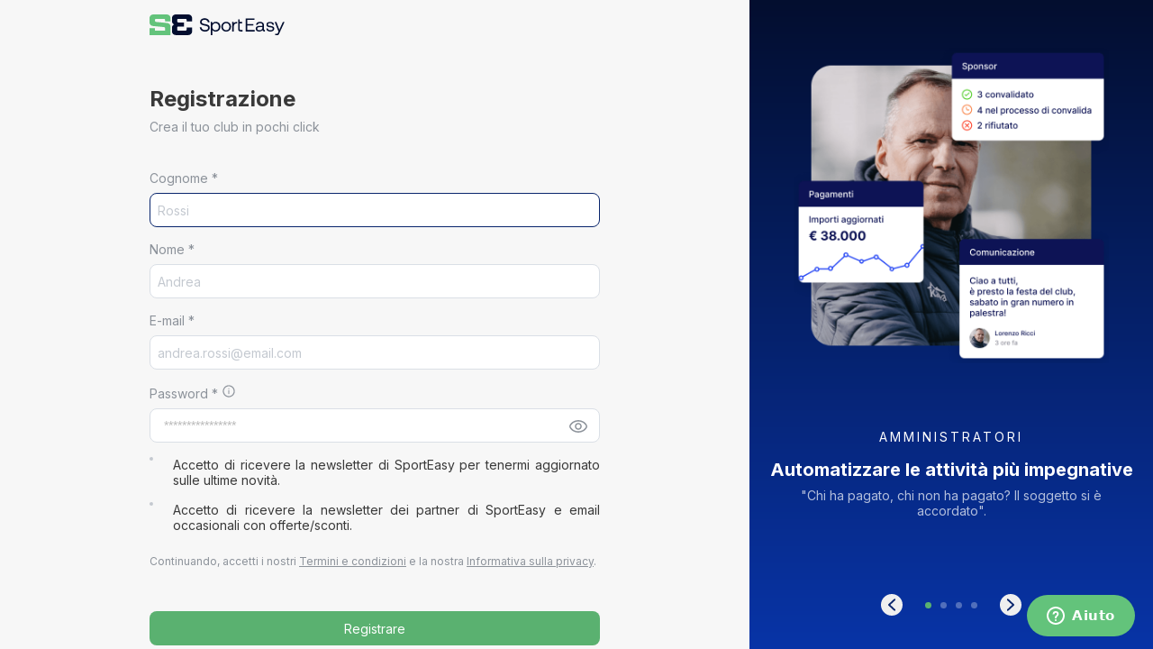

--- FILE ---
content_type: text/css
request_url: https://webapp.sporteasy.net/1.22.20/webapp.css
body_size: 585157
content:
@import"https://fonts.googleapis.com/css2?family=Inter:wght@100..900&display=swap";.ViiFeWVI9z6AQim9MIsQ{display:-ms-flexbox;display:flex;-ms-flex-pack:justify;justify-content:space-between;-ms-flex-align:center;align-items:center;margin:16px 0}@media print{.ViiFeWVI9z6AQim9MIsQ{display:none}}.kiH_EtxAuHt3W3J2Znnp{text-align:left;display:-ms-flexbox;display:flex;-ms-flex-align:center;align-items:center;gap:8px}.kiH_EtxAuHt3W3J2Znnp>div{gap:8px}.dHKpGiMJzb7k67eMw5SZ{text-align:right;display:-ms-flexbox;display:flex;-ms-flex-align:center;align-items:center}.cyaPBQRrx1ySwVXMhGK2{text-align:left;color:var(--se-background-brand-primary-subtle);cursor:pointer}.q38UVVo4S2vp4DqrFuwB{position:relative;height:18px;overflow:hidden;display:inline-block;font-variant-numeric:tabular-nums;-webkit-font-feature-settings:"tnum";font-feature-settings:"tnum"}.lENX4ZTUpCeDfoHKn4Lw{position:absolute;left:0;top:0;white-space:nowrap}.H6g0Sohnep0t33lsA8bG{visibility:hidden;white-space:nowrap}.clqNaSuzxvtnsZlHvKhQ{-webkit-animation:nD11bNRZFiuH_3iwRew9 .3s ease forwards;animation:nD11bNRZFiuH_3iwRew9 .3s ease forwards}.uhWZgh3AYiuLL2AHOps5{-webkit-animation:rXgHsuo6kEyx0bwnPQQD .3s ease forwards;animation:rXgHsuo6kEyx0bwnPQQD .3s ease forwards}.r2lMuHm6rwjhdSueEZuh{-webkit-animation:pai2Dg0kGpQYBEWBYcP8 .3s ease forwards;animation:pai2Dg0kGpQYBEWBYcP8 .3s ease forwards}.Zep1FieDbCdY8E8Zufkr{-webkit-animation:s9hzlcfh251aQ44ir2PR .3s ease forwards;animation:s9hzlcfh251aQ44ir2PR .3s ease forwards}@-webkit-keyframes nD11bNRZFiuH_3iwRew9{0%{-webkit-transform:translateY(0);transform:translateY(0);opacity:1}to{-webkit-transform:translateY(-100%);transform:translateY(-100%);opacity:0}}@keyframes nD11bNRZFiuH_3iwRew9{0%{-webkit-transform:translateY(0);transform:translateY(0);opacity:1}to{-webkit-transform:translateY(-100%);transform:translateY(-100%);opacity:0}}@-webkit-keyframes rXgHsuo6kEyx0bwnPQQD{0%{-webkit-transform:translateY(100%);transform:translateY(100%);opacity:0}to{-webkit-transform:translateY(0);transform:translateY(0);opacity:1}}@keyframes rXgHsuo6kEyx0bwnPQQD{0%{-webkit-transform:translateY(100%);transform:translateY(100%);opacity:0}to{-webkit-transform:translateY(0);transform:translateY(0);opacity:1}}@-webkit-keyframes pai2Dg0kGpQYBEWBYcP8{0%{-webkit-transform:translateY(0);transform:translateY(0);opacity:1}to{-webkit-transform:translateY(100%);transform:translateY(100%);opacity:0}}@keyframes pai2Dg0kGpQYBEWBYcP8{0%{-webkit-transform:translateY(0);transform:translateY(0);opacity:1}to{-webkit-transform:translateY(100%);transform:translateY(100%);opacity:0}}@-webkit-keyframes s9hzlcfh251aQ44ir2PR{0%{-webkit-transform:translateY(-100%);transform:translateY(-100%);opacity:0}to{-webkit-transform:translateY(0);transform:translateY(0);opacity:1}}@keyframes s9hzlcfh251aQ44ir2PR{0%{-webkit-transform:translateY(-100%);transform:translateY(-100%);opacity:0}to{-webkit-transform:translateY(0);transform:translateY(0);opacity:1}}.MWbgoBSQmbIT0uJ0cS3C,.Rq4NDE8rUlYeYXnWMQ69{border-radius:999px}.MWbgoBSQmbIT0uJ0cS3C.ICTblvQTXRasVpjAOMBT,.ICTblvQTXRasVpjAOMBT.Rq4NDE8rUlYeYXnWMQ69{border-radius:0}.dark .MWbgoBSQmbIT0uJ0cS3C.ICTblvQTXRasVpjAOMBT,.dark .ICTblvQTXRasVpjAOMBT.Rq4NDE8rUlYeYXnWMQ69{-webkit-filter:invert(.8);filter:invert(.8)}.Rq4NDE8rUlYeYXnWMQ69{border-radius:999px;color:var(--se-base-white);display:-ms-flexbox;display:flex;-ms-flex-align:center;align-items:center;-ms-flex-pack:center;justify-content:center;text-transform:uppercase;font-size:16px}@supports (background: rgb(from grey r g b)){.Rq4NDE8rUlYeYXnWMQ69{background:rgb(from var(--se-background-brand-primary-subtle) r g b/.4)}}@supports not (background: rgb(from grey r g b)){.Rq4NDE8rUlYeYXnWMQ69{background:var(--se-neutral-100)}}.bJPwN73oANpngLXfBnSA{min-width:16px;max-width:16px;min-height:16px;max-height:16px;font-size:10px}.oGJPfbwJ3mQM_d5cHawT{min-width:24px;max-width:24px;min-height:24px;max-height:24px;font-size:12px}.xuvViYn_v8RQ_yuNU1vR{min-width:32px;max-width:32px;min-height:32px;max-height:32px;font-size:14px}.EGkxuXPGjkFp7Q_UD4ME{min-width:56px;max-width:56px;min-height:56px;max-height:56px;font-size:30px}.KnoExJP95xcmM0wH8qxv{min-width:96px;max-width:96px;min-height:96px;max-height:96px;font-size:30px}@-webkit-keyframes RK4eczd1lPazEPn8o22k{0%{opacity:0}to{opacity:1}}@keyframes RK4eczd1lPazEPn8o22k{0%{opacity:0}to{opacity:1}}.WuT_5tHnGBKDq71S4XtY{display:-ms-flexbox;display:flex;-ms-flex-pack:center;justify-content:center;-ms-flex-align:center;align-items:center;height:300px;opacity:0;-webkit-animation:RK4eczd1lPazEPn8o22k .2s ease-in-out forwards;animation:RK4eczd1lPazEPn8o22k .2s ease-in-out forwards;-webkit-animation-delay:.1s;animation-delay:.1s}.emt4vmfk7xg8InhzuPXy{display:inline-block;position:relative;width:30px;height:30px}.roD2tEqKiTa0iSo8fkfw{height:auto;opacity:1;-webkit-animation:none;animation:none}.roD2tEqKiTa0iSo8fkfw .emt4vmfk7xg8InhzuPXy{width:20px;height:20px}.emt4vmfk7xg8InhzuPXy div{-webkit-box-sizing:border-box;box-sizing:border-box;display:block;position:absolute;width:100%;height:100%;border:3px solid var(--se-neutral-400);border-radius:50%;-webkit-animation:emt4vmfk7xg8InhzuPXy 1.2s cubic-bezier(.5,0,.5,1) infinite;animation:emt4vmfk7xg8InhzuPXy 1.2s cubic-bezier(.5,0,.5,1) infinite;border-color:var(--se-neutral-400) rgba(0,0,0,0) rgba(0,0,0,0) rgba(0,0,0,0)}.emt4vmfk7xg8InhzuPXy div:nth-child(1){-webkit-animation-delay:-.45s;animation-delay:-.45s}.emt4vmfk7xg8InhzuPXy div:nth-child(2){-webkit-animation-delay:-.3s;animation-delay:-.3s}.emt4vmfk7xg8InhzuPXy div:nth-child(3){-webkit-animation-delay:-.15s;animation-delay:-.15s}@-webkit-keyframes emt4vmfk7xg8InhzuPXy{0%{-webkit-transform:rotate(0deg);transform:rotate(0)}to{-webkit-transform:rotate(360deg);transform:rotate(360deg)}}@keyframes emt4vmfk7xg8InhzuPXy{0%{-webkit-transform:rotate(0deg);transform:rotate(0)}to{-webkit-transform:rotate(360deg);transform:rotate(360deg)}}.DiCIEtCloH27VbS0odA9{padding:24px;margin-bottom:24px;text-align:center;background-color:var(--se-base-white);border-radius:8px;border:1px solid var(--se-neutral-200)}@media only screen and (max-width:1024px){.DiCIEtCloH27VbS0odA9{padding:32px 16px}}@media only screen and (max-width:2048px)and (min-device-pixel-ratio:2){.DiCIEtCloH27VbS0odA9{padding:32px 16px}}.meTsHMuSXo8Ss2CHe4nD{background-color:var(--se-base-white);border-radius:8px;border:1px solid var(--se-neutral-200);margin-bottom:24px;text-align:center}@media only screen and (max-width:1024px){.o4Yai5k1MHRppjVFuqHx{padding:8px}}@media only screen and (max-width:2048px)and (min-device-pixel-ratio:2){.o4Yai5k1MHRppjVFuqHx{padding:8px}}.DMOWwrYVNUHtWMueIfL2{padding-bottom:0}.l86TLlihpvZSt_Ctm2LG{padding:24px}.OU7qRbmiMKdPAzkQ1SUx{-webkit-box-shadow:rgba(0,0,0,.2) 1px 1px 15px!important;box-shadow:#0003 1px 1px 15px!important}.lKEr7u0XRKGtHrm4eTCQ{border:none}.jXqgOs8HNhzQ08AIabaR{margin-left:auto;margin-right:auto}.K_ztKqYP8mxlG2nHrScg{-webkit-animation-name:LYC1gg1SAKivXBz29t71;animation-name:LYC1gg1SAKivXBz29t71;-webkit-animation-duration:.5s;animation-duration:.5s;-webkit-animation-fill-mode:forwards;animation-fill-mode:forwards;-webkit-animation-iteration-count:1;animation-iteration-count:1;opacity:0}@-webkit-keyframes LYC1gg1SAKivXBz29t71{0%{opacity:0}to{opacity:1}}@keyframes LYC1gg1SAKivXBz29t71{0%{opacity:0}to{opacity:1}}.XYm1uftvVoMoPra9qHmq{-webkit-animation-name:u4RqpzxrfH_HY_c9mF5P;animation-name:u4RqpzxrfH_HY_c9mF5P;-webkit-animation-duration:.3s;animation-duration:.3s;-webkit-animation-timing-function:ease-out;animation-timing-function:ease-out;-webkit-animation-fill-mode:both;animation-fill-mode:both;opacity:0;-webkit-transform:translateY(10px);-ms-transform:translateY(10px);transform:translateY(10px)}@-webkit-keyframes u4RqpzxrfH_HY_c9mF5P{0%{opacity:0;-webkit-transform:translateY(10px);transform:translateY(10px)}to{opacity:1;-webkit-transform:translateY(0);transform:translateY(0)}}@keyframes u4RqpzxrfH_HY_c9mF5P{0%{opacity:0;-webkit-transform:translateY(10px);transform:translateY(10px)}to{opacity:1;-webkit-transform:translateY(0);transform:translateY(0)}}.xxhCSw7grSZXWN9JFJkq{-webkit-animation-name:fSqrTSxtNlJculITovJt;animation-name:fSqrTSxtNlJculITovJt;-webkit-animation-duration:.5s;animation-duration:.5s;-webkit-animation-timing-function:ease-out;animation-timing-function:ease-out;-webkit-animation-fill-mode:both;animation-fill-mode:both;opacity:0;-webkit-transform:translateX(50px);-ms-transform:translateX(50px);transform:translate(50px)}@-webkit-keyframes fSqrTSxtNlJculITovJt{0%{opacity:0;-webkit-transform:translateX(50px);transform:translate(50px)}to{opacity:1;-webkit-transform:translateX(0);transform:translate(0)}}@keyframes fSqrTSxtNlJculITovJt{0%{opacity:0;-webkit-transform:translateX(50px);transform:translate(50px)}to{opacity:1;-webkit-transform:translateX(0);transform:translate(0)}}.MlWcYAo0rrjdmCNpWAlf{color:var(--se-neutral-400);padding:30px 0 0;font-size:12px;text-align:left}.ZSQic7my5O2xjIpE0gl3{margin-bottom:24px;display:-ms-flexbox;display:flex;-ms-flex-pack:start;justify-content:flex-start;-ms-flex-align:center;align-items:center}@media only screen and (max-width:1024px){.ZSQic7my5O2xjIpE0gl3{-ms-flex-wrap:wrap;flex-wrap:wrap}}@media only screen and (max-width:2048px)and (min-device-pixel-ratio:2){.ZSQic7my5O2xjIpE0gl3{-ms-flex-wrap:wrap;flex-wrap:wrap}}.ZSQic7my5O2xjIpE0gl3 a{color:var(--se-text-brand-subtler);text-decoration:none;white-space:nowrap;max-width:200px;text-overflow:ellipsis;overflow:hidden}.ZSQic7my5O2xjIpE0gl3 a:last-child{color:var(--se-neutral-500);cursor:default;pointer-events:none}.ZSQic7my5O2xjIpE0gl3 .shFv9fRuMwJZSx7ouwBp{color:var(--se-neutral-400);margin:0 8px}.ZSQic7my5O2xjIpE0gl3 .tQQdXz0eAZk_FdjfRcnq{display:-ms-inline-flexbox;display:inline-flex}.gyrKBegaCDV9JjX2yXZd{position:relative;width:16px;height:16px}.gyrKBegaCDV9JjX2yXZd .d7TpDYxqwRSPnkpo26QY,.gyrKBegaCDV9JjX2yXZd .jS9wIa243O01zzgaidI4{border-radius:50%;position:absolute;left:0;right:0;margin:auto}.gyrKBegaCDV9JjX2yXZd .d7TpDYxqwRSPnkpo26QY{width:10px;height:10px;background-color:var(--se-azure-500);top:3px}.gyrKBegaCDV9JjX2yXZd .jS9wIa243O01zzgaidI4{width:16px;height:16px;border:1px solid var(--se-azure-500);top:0;-webkit-animation:K8qmFkn8XeLRFUu4Fp10 1s cubic-bezier(0,.2,.8,1) infinite;animation:K8qmFkn8XeLRFUu4Fp10 1s cubic-bezier(0,.2,.8,1) infinite;-webkit-animation-duration:1s;animation-duration:1s}@-webkit-keyframes K8qmFkn8XeLRFUu4Fp10{0%{-webkit-transform:scale(1);transform:scale(1)}50%{-webkit-transform:scale(1.3);transform:scale(1.3)}to{-webkit-transform:scale(1);transform:scale(1)}}@keyframes K8qmFkn8XeLRFUu4Fp10{0%{-webkit-transform:scale(1);transform:scale(1)}50%{-webkit-transform:scale(1.3);transform:scale(1.3)}to{-webkit-transform:scale(1);transform:scale(1)}}.DF9Hgerb6v70zj9oK9qn{position:relative;display:inline-block;width:18px;height:18px;min-width:18px;min-height:18px;z-index:0;display:-ms-flexbox;display:flex;-webkit-appearance:none;-moz-appearance:none;appearance:none}.DF9Hgerb6v70zj9oK9qn:hover{cursor:pointer}.DF9Hgerb6v70zj9oK9qn:before{content:"";display:block;position:absolute;inset:0;z-index:1;background:var(--se-base-white);border-radius:4px;border:2px solid var(--se-neutral-400);pointer-events:none}.jWrduleumQBfojUVaHwP:before{background:var(--se-checkbox-active-color, var(--se-background-brand-primary-subtle));border:0}.jWrduleumQBfojUVaHwP:after{content:"";display:block;position:absolute;top:5px;left:5px;width:7px;height:4px;-webkit-transform:rotate(-45deg);-ms-transform:rotate(-45deg);transform:rotate(-45deg);z-index:2;border-left:1px solid var(--se-base-white);border-bottom:1px solid var(--se-base-white);pointer-events:none}.E0L88DVVEpC3X5mlsIRd{width:18px;height:18px;opacity:0}.E0L88DVVEpC3X5mlsIRd:hover{cursor:pointer}.bzeqmZFgJAOeXb5C0VBb{margin-left:16px;white-space:nowrap}.ah5lHKW6w3Ix_6ek0Jyg{pointer-events:none}.ah5lHKW6w3Ix_6ek0Jyg.DF9Hgerb6v70zj9oK9qn:before{background:var(--se-neutral-200);border:2px solid var(--se-neutral-200)}.popup-overlay{z-index:400!important}.popup-modal{text-align:left}.popup-overlay{z-index:1}@-webkit-keyframes BJDzQTf_JzongRtWiay4{0%{opacity:0;-webkit-transform:translateY(16px) scale(.98);transform:translateY(16px) scale(.98)}to{opacity:1;-webkit-transform:translateY(0) scale(1);transform:translateY(0) scale(1)}}@keyframes BJDzQTf_JzongRtWiay4{0%{opacity:0;-webkit-transform:translateY(16px) scale(.98);transform:translateY(16px) scale(.98)}to{opacity:1;-webkit-transform:translateY(0) scale(1);transform:translateY(0) scale(1)}}@-webkit-keyframes oUQ259RvuWwsBf_C2k8A{0%{opacity:0}to{opacity:1}}@keyframes oUQ259RvuWwsBf_C2k8A{0%{opacity:0}to{opacity:1}}.popup-content:not(.custom-popup-content){border:none!important;border-radius:4px!important;-webkit-box-shadow:var(--se-opacity-black-200) 1px 1px 15px!important;box-shadow:var(--se-opacity-black-200) 1px 1px 15px!important;width:auto!important;opacity:0;-webkit-animation:BJDzQTf_JzongRtWiay4 .28s cubic-bezier(.4,0,.2,1) forwards;animation:BJDzQTf_JzongRtWiay4 .28s cubic-bezier(.4,0,.2,1) forwards;will-change:opacity,transform}.popup-arrow{opacity:0;-webkit-animation:BJDzQTf_JzongRtWiay4 .28s cubic-bezier(.4,0,.2,1) forwards;animation:BJDzQTf_JzongRtWiay4 .28s cubic-bezier(.4,0,.2,1) forwards;will-change:opacity,transform}.no-transform-animation-content:not(.custom-popup-content){-webkit-animation:oUQ259RvuWwsBf_C2k8A .28s cubic-bezier(.4,0,.2,1) forwards;animation:oUQ259RvuWwsBf_C2k8A .28s cubic-bezier(.4,0,.2,1) forwards;will-change:opacity}.popup-content.over-navbar-content{z-index:400!important}.team_cards_header .popup-content{width:30px!important}.popup-content{z-index:401!important}.circle-picker{padding:10px 10px 10px 7px!important}.JbUDSXJAHy7vk7Ow2_qw{-webkit-box-sizing:border-box;box-sizing:border-box;height:44px;border:1px solid var(--se-neutral-400);border-radius:8px;width:100%;font-size:14px;padding:0 15px;background-color:var(--se-base-white);float:none}.S9s1u5rC2Rof9fAZbkgn{display:-ms-flexbox;display:flex}.S9s1u5rC2Rof9fAZbkgn:hover{cursor:pointer}.Uehqbcb9L0TFgtn1XT6M{display:-ms-flexbox;display:flex}.BR_iZmxJqxaQbtGQZOCe{width:30px;min-height:30px;border-radius:4px;border:1px solid var(--se-neutral-400)}.SxZM8KLgeBEIXiqdr0qs{color:var(--se-background-brand-primary-subtle);margin:auto auto auto 10px;font-size:14px}.YgF7P9RUyTWEYBzOCx2R{text-align:left}.H4md6KwkHm3Tpl8XoOUG{width:120px;min-width:120px;max-width:120px}.SFIre26M5XI6mqgS_7TR{width:150px;min-width:150px;max-width:150px}.ov258SCM2T35hZhshTX9{width:300px;min-width:300px;max-width:300px}.N1Mj0sJQGsBPsv0HT4nL{width:450px;min-width:450px;max-width:450px}.viVRH7VbmjQXWR2ClDqq,._cxpPAj9qJankEygXubQ{width:100%;min-width:115px;max-width:100%}.OZBedhSvjZyP7GiX08AA{color:var(--se-neutral-400)}@-webkit-keyframes ozKfTB4UPkiSe2VdFBQZ{0%{opacity:0;-webkit-transform:translateY(12px) scale(.98);transform:translateY(12px) scale(.98)}to{opacity:1;-webkit-transform:translateY(0) scale(1);transform:translateY(0) scale(1)}}@keyframes ozKfTB4UPkiSe2VdFBQZ{0%{opacity:0;-webkit-transform:translateY(12px) scale(.98);transform:translateY(12px) scale(.98)}to{opacity:1;-webkit-transform:translateY(0) scale(1);transform:translateY(0) scale(1)}}.select__menu{-webkit-animation:ozKfTB4UPkiSe2VdFBQZ .22s cubic-bezier(.4,0,.2,1);animation:ozKfTB4UPkiSe2VdFBQZ .22s cubic-bezier(.4,0,.2,1);will-change:opacity,transform;-webkit-box-shadow:var(--se-opacity-black-200) 1px 1px 15px!important;box-shadow:var(--se-opacity-black-200) 1px 1px 15px!important}.select__menu-portal{z-index:502!important}.select__control--is-disabled svg path{fill:var(--se-neutral-400)}.YieCzfAxDJLrySPEG3VE{border:1px solid var(--se-neutral-300);border-radius:8px;font-size:14px;color:var(--se-neutral-500);padding:0 15px;height:38px;-webkit-transition:border-color .2s,background-color .2s;transition:border-color .2s,background-color .2s;font-family:Inter,sans-serif;font-weight:400;width:100%;-webkit-appearance:none;-moz-appearance:none;appearance:none;background-color:var(--se-base-white);cursor:pointer}.YieCzfAxDJLrySPEG3VE:hover:not(:disabled){border-color:rgba(var(--se-neutral-500),.15);background-color:rgba(var(--se-neutral-100),.5)}.YieCzfAxDJLrySPEG3VE:focus{border-color:var(--se-background-brand-primary-subtle);outline:none}.LlNOutBaPKtta71vEzg5,.LlNOutBaPKtta71vEzg5:hover{border-color:var(--se-danger-500)}.U8f1JEe0D5xjVeiDNizB{border-color:#edf0f3;background:var(--se-base-white);color:var(--se-neutral-400);cursor:not-allowed}.U8f1JEe0D5xjVeiDNizB svg path{fill:red}.LlNOutBaPKtta71vEzg5{border-color:var(--se-danger-500)}.ARGbi8N4WW2MISK0FBFW{color:var(--se-neutral-700)}.DIYQElB8vK8uYZxVYxWn{padding:8px 12px;margin-top:8px;background:var(--se-neutral-200);border-radius:4px;color:var(--se-background-brand-primary-subtle);-webkit-transition:background-color .2s ease;transition:background-color .2s ease}.DIYQElB8vK8uYZxVYxWn:hover{background:var(--se-neutral-300)}.S3kGUAoPZ3nwnvNZ84eM .select__control{padding-left:40px;background-image:url(a13eacb37b1c257e858f.svg);background-size:16px 16px;background-position:16px center;background-repeat:no-repeat}.c0YeYP4i49EF4xS4Vs9g{display:-ms-flexbox;display:flex}.c0YeYP4i49EF4xS4Vs9g p{color:var(--se-neutral-500);margin-right:4px}.hkTFaUtQ2AxYPIywgTLu{text-align:left}.AKZGhNLq6eVnVyjE_LgP{width:120px;min-width:120px;max-width:120px}.AmyUgXmgkQ5uIRNGs4_x{width:150px;min-width:150px;max-width:150px}.LJf9b_z8i0aStP0ZBU6w{width:300px;min-width:300px;max-width:300px}.jsj1lfFOkVndfXtxOwgw{width:100%;min-width:115px;max-width:100%}@-webkit-keyframes QPeVjh6KOwR18tRYqYjQ{0%{opacity:0;-webkit-transform:translateY(12px) scale(.98);transform:translateY(12px) scale(.98)}to{opacity:1;-webkit-transform:translateY(0) scale(1);transform:translateY(0) scale(1)}}@keyframes QPeVjh6KOwR18tRYqYjQ{0%{opacity:0;-webkit-transform:translateY(12px) scale(.98);transform:translateY(12px) scale(.98)}to{opacity:1;-webkit-transform:translateY(0) scale(1);transform:translateY(0) scale(1)}}.creatable-select__menu{-webkit-animation:QPeVjh6KOwR18tRYqYjQ .22s cubic-bezier(.4,0,.2,1);animation:QPeVjh6KOwR18tRYqYjQ .22s cubic-bezier(.4,0,.2,1);will-change:opacity,transform}.UQHyRiUVGBiqgigepHmO{width:16px;height:16px}.blg18VLMy5kBSEhzKxF8{cursor:pointer}.syjVCb8W4r41jPJhVKVf{display:-ms-flexbox;display:flex;-ms-flex-pack:justify;justify-content:space-between;-ms-flex-align:center;align-items:center;width:100%}.GEhVco6doQLZ66IwbTCw{display:-ms-flexbox;display:flex;-ms-flex-align:center;align-items:center}.v1moeINiBNqG1sUXjE3b{width:50%}.CJVG96nhuzRWdnUEyLWD{white-space:nowrap;overflow:hidden;text-overflow:ellipsis}.rg2t9CgArp6MRrtiIj9F{margin-right:8px;display:-ms-flexbox;display:flex;-ms-flex-align:center;align-items:center}.luxswtJHQEx56UTOMOcx{margin-left:16px;font-weight:700;white-space:nowrap}.oFjYkaXPrcWtZhKmeelh{display:-ms-flexbox;display:flex;-ms-flex-pack:justify;justify-content:space-between;-ms-flex-align:center;align-items:center;width:100%}.KwraKyD2r9_eJDoK0wzg{display:-ms-flexbox;display:flex;-ms-flex-align:center;align-items:center}.xffg4t1l9i9IiHr251Dw{margin-right:8px;display:-ms-flexbox;display:flex;-ms-flex-align:center;align-items:center}.vdhWLPGwp7lEgIaYjSzp{margin-left:16px;font-weight:700;white-space:nowrap}.x16L7fAUEFOUM5J9p3x1{display:-ms-flexbox;display:flex;-ms-flex-pack:justify;justify-content:space-between;-ms-flex-align:center;align-items:center;margin-bottom:12px;background:var(--se-base-white);padding:0 8px}.ddta_dA1epO5AqapotQa{display:-ms-flexbox;display:flex;gap:12px;-ms-flex-pack:center;justify-content:center;-ms-flex:1;flex:1}.F1pWDOwrIFlBXXY8WquG{height:38px;border:1px solid var(--se-neutral-300);border-radius:8px;background:#fff;font-size:14px;padding:0 8px;cursor:pointer}.F1pWDOwrIFlBXXY8WquG:focus{outline:none;border-color:var(--se-background-brand-primary-subtle)}.Tk6U8ooi83hClq13BBN6{width:32px;height:32px;border:1px solid var(--se-neutral-300);border-radius:8px;cursor:pointer;display:-ms-flexbox;display:flex;-ms-flex-align:center;align-items:center;-ms-flex-pack:center;justify-content:center;-webkit-transition:background .2s;transition:background .2s}.Tk6U8ooi83hClq13BBN6:hover:not(:disabled){background:var(--se-neutral-200)}.Tk6U8ooi83hClq13BBN6:disabled{opacity:.5;cursor:not-allowed}.Tk6U8ooi83hClq13BBN6:focus{outline:none;border-color:var(--se-background-brand-primary-subtle)}.y34xm7SLKMkmEOq7_eBA{-ms-flex-positive:1;flex-grow:1;max-width:170px;width:100%}@media only screen and (max-width:1024px){.y34xm7SLKMkmEOq7_eBA{min-width:100%;max-width:100%}}@media only screen and (max-width:2048px)and (min-device-pixel-ratio:2){.y34xm7SLKMkmEOq7_eBA{min-width:100%;max-width:100%}}.y34xm7SLKMkmEOq7_eBA .react-datepicker-wrapper{max-width:230px;width:100%}@media only screen and (max-width:1024px){.y34xm7SLKMkmEOq7_eBA .react-datepicker-wrapper{max-width:100%}}@media only screen and (max-width:2048px)and (min-device-pixel-ratio:2){.y34xm7SLKMkmEOq7_eBA .react-datepicker-wrapper{max-width:100%}}.y34xm7SLKMkmEOq7_eBA .react-datepicker__input-container input{height:38px;width:100%;padding:0 12px;border:1px solid var(--se-neutral-300);border-radius:8px;background:#0000;color:var(--se-neutral-700);font-family:Inter,sans-serif;font-weight:400;font-size:14px}.y34xm7SLKMkmEOq7_eBA .react-datepicker__input-container input::-webkit-input-placeholder{color:var(--se-neutral-400)}.y34xm7SLKMkmEOq7_eBA .react-datepicker__input-container input::-moz-placeholder{color:var(--se-neutral-400)}.y34xm7SLKMkmEOq7_eBA .react-datepicker__input-container input:-ms-input-placeholder{color:var(--se-neutral-400)}.y34xm7SLKMkmEOq7_eBA .react-datepicker__input-container input::-ms-input-placeholder{color:var(--se-neutral-400)}.y34xm7SLKMkmEOq7_eBA .react-datepicker__input-container input::placeholder{color:var(--se-neutral-400)}.y34xm7SLKMkmEOq7_eBA .react-datepicker__input-container input:focus{outline:none;border-color:var(--se-background-brand-primary-subtle)}.ghSS7hxeGXhMtjMgHgAK{display:-ms-flexbox;display:flex;-ms-flex-align:center;align-items:center;max-width:170px;width:100%;height:38px;padding:0 12px;border:1px solid var(--se-neutral-300);border-radius:8px;font-size:14px}@media only screen and (max-width:1024px){.ghSS7hxeGXhMtjMgHgAK{max-width:100%}}@media only screen and (max-width:2048px)and (min-device-pixel-ratio:2){.ghSS7hxeGXhMtjMgHgAK{max-width:100%}}.Qt1s0cnuU_Jk97JpAa1K{color:var(--se-neutral-500);background:var(--se-neutral-100)}@media only screen and (max-width:1024px){.vNjnzj8lmCftEsh9IoVL{min-width:35%;max-width:35%}}@media only screen and (max-width:2048px)and (min-device-pixel-ratio:2){.vNjnzj8lmCftEsh9IoVL{min-width:35%;max-width:35%}}.Kmx2gl0BpBW4rUh3IRkS .react-datepicker__input-container input{border-color:var(--se-danger-500)}.o844z48GCoHUnwLmy77u .react-datepicker__input-container input{border-color:var(--se-warning-500)}.react-datepicker{font-family:inherit;border:1px solid var(--se-neutral-300);border-radius:8px;overflow:hidden;background:var(--se-base-white);-webkit-box-shadow:0 2px 8px rgba(0,0,0,.1);box-shadow:0 2px 8px #0000001a}.react-datepicker__month-container{background:var(--se-base-white);padding:16px 0}.react-datepicker__header{background:var(--se-base-white);border-bottom:none}.react-datepicker__month{margin:0}.react-datepicker__day-names{display:-ms-flexbox;display:flex;-ms-flex-pack:center;justify-content:center}.react-datepicker__day-name{color:var(--se-neutral-500);font-family:Inter,sans-serif;font-weight:400;width:35px;line-height:35px}.react-datepicker__day{color:var(--se-neutral-700);background:var(--se-base-white);width:35px;line-height:35px;border-radius:8px;-webkit-transition:background .2s;transition:background .2s}.react-datepicker__day.react-datepicker__day:hover{border-radius:8px}.react-datepicker__day--keyboard-selected{background:var(--se-neutral-100);color:var(--se-neutral-700)}.react-datepicker__day--disabled{color:var(--se-neutral-400);cursor:not-allowed}.react-datepicker__day--disabled:hover{background:#0000}.react-datepicker__day--today.react-datepicker__day--disabled{color:var(--se-neutral-400);cursor:not-allowed}.react-datepicker__day--today.react-datepicker__day--disabled:hover{background:#0000}.react-datepicker__day--outside-month{visibility:hidden}.react-datepicker__day--highlighted{background:#0000;border:1px solid var(--se-neutral-400);font-family:Inter,sans-serif;font-weight:600;color:var(--se-neutral-700)}.react-datepicker__day--highlighted:hover{background:var(--se-neutral-200)}.react-datepicker__day--selected,.react-datepicker__day--selected:hover{background:var(--se-background-brand-primary-subtle);color:var(--se-base-white);font-family:Inter,sans-serif;font-weight:600;border-radius:8px}.react-datepicker__day--highlighted.react-datepicker__day--selected{background:var(--se-background-brand-primary-subtle);color:var(--se-base-white);border:none}.react-datepicker__day--highlighted.react-datepicker__day--selected:hover{background:var(--se-background-brand-primary-subtle);color:var(--se-base-white)}.react-datepicker__day.react-datepicker__day--today:hover:not(.react-datepicker__day--disabled){background:var(--se-neutral-200);color:var(--se-neutral-700);border-radius:8px}.react-datepicker-popper{z-index:501}.lQxa2hcMDJIh9593mWLb{-ms-flex-positive:1;flex-grow:1;max-width:260px;width:100%}@media only screen and (max-width:1024px){.lQxa2hcMDJIh9593mWLb{min-width:100%;max-width:100%}}@media only screen and (max-width:2048px)and (min-device-pixel-ratio:2){.lQxa2hcMDJIh9593mWLb{min-width:100%;max-width:100%}}.lQxa2hcMDJIh9593mWLb .react-datepicker__day--in-range{color:var(--se-neutral-700);border-radius:8px}@supports (background: rgb(from grey r g b)){.lQxa2hcMDJIh9593mWLb .react-datepicker__day--in-range{background:rgb(from var(--se-background-brand-primary-subtle) r g b/.1)}}@supports not (background: rgb(from grey r g b)){.lQxa2hcMDJIh9593mWLb .react-datepicker__day--in-range{background:var(--se-neutral-100)}}.lQxa2hcMDJIh9593mWLb .react-datepicker__day--in-range:hover{background:var(--se-neutral-200);border-radius:8px}.lQxa2hcMDJIh9593mWLb .react-datepicker__day--in-selecting-range{color:var(--se-neutral-700);border-radius:8px}@supports (background: rgb(from grey r g b)){.lQxa2hcMDJIh9593mWLb .react-datepicker__day--in-selecting-range{background:rgb(from var(--se-background-brand-primary-subtle) r g b/.15)}}@supports not (background: rgb(from grey r g b)){.lQxa2hcMDJIh9593mWLb .react-datepicker__day--in-selecting-range{background:var(--se-neutral-100)}}.lQxa2hcMDJIh9593mWLb .react-datepicker__day--in-selecting-range:hover{border-radius:8px}@supports (background: rgb(from grey r g b)){.lQxa2hcMDJIh9593mWLb .react-datepicker__day--in-selecting-range:hover{background:rgb(from var(--se-background-brand-primary-subtle) r g b/.15)}}@supports not (background: rgb(from grey r g b)){.lQxa2hcMDJIh9593mWLb .react-datepicker__day--in-selecting-range:hover{background:var(--se-neutral-100)}}.lQxa2hcMDJIh9593mWLb .react-datepicker__day--selecting-range-start,.lQxa2hcMDJIh9593mWLb .react-datepicker__day--selecting-range-end{background:var(--se-background-brand-primary-subtle);color:var(--se-base-white);font-family:Inter,sans-serif;font-weight:600;border-radius:8px}.lQxa2hcMDJIh9593mWLb .react-datepicker__day--selecting-range-start:hover,.lQxa2hcMDJIh9593mWLb .react-datepicker__day--selecting-range-end:hover{background:var(--se-background-brand-primary-subtle);color:var(--se-base-white);border-radius:8px}.lQxa2hcMDJIh9593mWLb .react-datepicker__day--range-start,.lQxa2hcMDJIh9593mWLb .react-datepicker__day--range-end{background:var(--se-background-brand-primary-subtle);color:var(--se-base-white);font-family:Inter,sans-serif;font-weight:600;border-radius:8px}.lQxa2hcMDJIh9593mWLb .react-datepicker__day--range-start:hover,.lQxa2hcMDJIh9593mWLb .react-datepicker__day--range-end:hover{background:var(--se-background-brand-primary-subtle);color:var(--se-base-white)}.lQxa2hcMDJIh9593mWLb .react-datepicker__day--highlighted.react-datepicker__day--range-start,.lQxa2hcMDJIh9593mWLb .react-datepicker__day--highlighted.react-datepicker__day--range-end{background:var(--se-background-brand-primary-subtle);color:var(--se-base-white);border:none}.lQxa2hcMDJIh9593mWLb .react-datepicker__day--highlighted.react-datepicker__day--range-start:hover,.lQxa2hcMDJIh9593mWLb .react-datepicker__day--highlighted.react-datepicker__day--range-end:hover{background:var(--se-background-brand-primary-subtle);color:var(--se-base-white)}.bAwVxcTSJWeiU26jk6WB{color:var(--se-danger-500);margin-top:4px;margin-bottom:8px}.yYIQ1bG3tGEPW7bOGwdv{display:-ms-flexbox;display:flex;-ms-flex-align:center;align-items:center;gap:8px;min-height:38px;padding:0 8px;border:1px solid var(--se-neutral-300);border-radius:8px;background-color:var(--se-base-white);color:var(--se-neutral-700)}.yYIQ1bG3tGEPW7bOGwdv .react-datepicker-wrapper{-ms-flex:1;flex:1;display:-ms-flexbox;display:flex;-ms-flex-align:center;align-items:center}.yYIQ1bG3tGEPW7bOGwdv .react-datepicker__input-container{display:-ms-flexbox;display:flex;-ms-flex-align:center;align-items:center;width:100%}.yYIQ1bG3tGEPW7bOGwdv .react-datepicker__input-container input{width:100%;padding:8px 0;border:none;background:#0000;color:var(--se-neutral-700);font-family:Inter,sans-serif;font-weight:400;font-size:14px;outline:none}.yYIQ1bG3tGEPW7bOGwdv .react-datepicker__input-container input::-webkit-input-placeholder{color:var(--se-neutral-400)}.yYIQ1bG3tGEPW7bOGwdv .react-datepicker__input-container input::-moz-placeholder{color:var(--se-neutral-400)}.yYIQ1bG3tGEPW7bOGwdv .react-datepicker__input-container input:-ms-input-placeholder{color:var(--se-neutral-400)}.yYIQ1bG3tGEPW7bOGwdv .react-datepicker__input-container input::-ms-input-placeholder{color:var(--se-neutral-400)}.yYIQ1bG3tGEPW7bOGwdv .react-datepicker__input-container input::placeholder{color:var(--se-neutral-400)}.fY5gj7cGely4fL1viXJv{color:var(--se-neutral-500);white-space:nowrap}.ndQKGGRA6cXIpaXyQvqH{display:-ms-flexbox;display:flex;-ms-flex-align:center;align-items:center;-ms-flex-pack:center;justify-content:center;padding:0;background:#0000;border:none;color:var(--se-neutral-500);cursor:pointer;-webkit-transition:color .2s;transition:color .2s}.ndQKGGRA6cXIpaXyQvqH:hover:not(:disabled){color:var(--se-background-brand-primary-subtle)}.ndQKGGRA6cXIpaXyQvqH:disabled{opacity:.5;cursor:not-allowed}.ndQKGGRA6cXIpaXyQvqH:focus{outline:none}.kX_8aHvxqQ7a0kpaiUQ3 .yYIQ1bG3tGEPW7bOGwdv{border-color:var(--se-danger-500)}@media only screen and (min-width:1024px){.lQxa2hcMDJIh9593mWLb .react-datepicker-popper{min-width:690px}}@media only screen and (min-width:2048px)and (min-device-pixel-ratio:2){.lQxa2hcMDJIh9593mWLb .react-datepicker-popper{min-width:690px}}.b4AKVIY2gbujhDV2rjmb{position:relative;width:100px;margin:auto}.b4AKVIY2gbujhDV2rjmb:hover{cursor:pointer}.b4AKVIY2gbujhDV2rjmb:hover .DZBqmqTKvncUPtd7RX4W{background:var(--se-neutral-100)}.UYifqYU7g8JOKAbsqFsW:hover{cursor:initial}.mlc5c5lcuzTaoxZpCdZI{width:100px;height:100px;border-radius:50px}.DZBqmqTKvncUPtd7RX4W{background:var(--se-neutral-200);width:44px;height:44px;border:5px solid var(--se-neutral-200);position:absolute;right:0;bottom:0;border-radius:50px;display:-ms-flexbox;display:flex;-ms-flex-pack:center;justify-content:center;-ms-flex-align:center;align-items:center;-webkit-transition-duration:.3s;transition-duration:.3s}.qoxXE04Ds0BfznXB0lID{display:none}.cENtnqpIFweOxr4JsrTw{padding:0}.JdJsHUrb_ArmHm_mUxS4{margin-left:8px}.zylk3uG7fqvPniu561lV{display:-ms-flexbox;display:flex;-ms-flex-align:center;align-items:center}.B1oA56znYUpOIPzsAMb5{position:relative!important}.B1oA56znYUpOIPzsAMb5:hover{cursor:pointer}.bRfiPQnrKtvAFU5xp5rH{position:absolute;top:0;right:0}.bRfiPQnrKtvAFU5xp5rH:hover{cursor:pointer}.MsUW1uCGA1pWVa10BEpD{color:var(--se-danger-500);text-align:left;margin:8px 0}.qeKP6bWmA2OXPPbr_oT0{-webkit-box-shadow:0px 10px 15px -10px rgba(0,0,0,.1);box-shadow:0 10px 15px -10px #0000001a}.q2pTPb23zJf1wkJbst9E{-webkit-box-shadow:0px -10px 15px -10px rgba(0,0,0,.1);box-shadow:0 -10px 15px -10px #0000001a;border-top:1px solid var(--se-neutral-300);border-bottom-left-radius:0!important;border-bottom-right-radius:0!important}.AguMmPmuk8DjtKssBsdK{display:-ms-flexbox;display:flex;-ms-flex-pack:start;justify-content:flex-start;margin:16px 0 0 26%}@media only screen and (max-width:1024px){.AguMmPmuk8DjtKssBsdK{margin-left:0}}@media only screen and (max-width:2048px)and (min-device-pixel-ratio:2){.AguMmPmuk8DjtKssBsdK{margin-left:0}}.YGhg8JwN3JHEwstyo8qd.N7QGQyKJSXWs2478z3sT{-ms-flex-pack:end;justify-content:flex-end;padding:16px 24px;border-top:1px solid var(--se-neutral-300);margin:0}.YGhg8JwN3JHEwstyo8qd.q0yus18etq449RGwVPSw{-ms-flex-align:center;align-items:center}.gP6TBFF1fCJwqn83QnMg{margin:16px 0 0}.gP6TBFF1fCJwqn83QnMg.N7QGQyKJSXWs2478z3sT{-ms-flex-pack:center;justify-content:center}.gP6TBFF1fCJwqn83QnMg.q0yus18etq449RGwVPSw{-ms-flex-align:center;align-items:center}.N7QGQyKJSXWs2478z3sT{-ms-flex-direction:row;flex-direction:row}.N7QGQyKJSXWs2478z3sT>*{margin-right:16px}.N7QGQyKJSXWs2478z3sT>*:last-child{margin-right:0}.q0yus18etq449RGwVPSw{-ms-flex-direction:column;flex-direction:column}.q0yus18etq449RGwVPSw>*{margin-bottom:16px}.q0yus18etq449RGwVPSw>*:last-child{margin-bottom:0}.pv7uCw9cJQehP4DWd1DN{margin-bottom:0}.VcI29Fi0uTqchZ2WD3mc{width:100%}.tZXLs_qsxQUaZG4T32d4{-ms-flex-align:center;align-items:center;-ms-flex-pack:justify;justify-content:space-between;margin:0;padding:16px 32px;border-top:1px solid var(--se-neutral-300)}.tXZ0ettVy7A5yZ7SHNaQ{position:sticky;bottom:0;background-color:var(--se-base-white);padding:24px;z-index:3;margin-top:-1px;border:1px solid var(--se-neutral-300);border-radius:0 0 8px 8px}.HHt07X8GmT0MXXbOPJ48{background-color:var(--se-base-white);border-radius:8px;border:1px solid var(--se-neutral-200)}.hl6mqO6xZn7qWz8TIN8R{margin:0}.hQZDdJ5VUThoUWh3ddXu{-webkit-transition-duration:.3s;transition-duration:.3s;-webkit-transition-timing-function:ease-in-out;transition-timing-function:ease-in-out;-webkit-transform:translateY(0);-ms-transform:translateY(0);transform:translateY(0);opacity:1}.MlQ_lqE8WOYkqgrmglIF{-webkit-transform:translateY(100%);-ms-transform:translateY(100%);transform:translateY(100%);opacity:0;pointer-events:none}.fjQBlaCT4Hr9_MH5HOte{display:-ms-flexbox;display:flex;-ms-flex-direction:column;flex-direction:column;gap:16px}.VBELUIJz58T1sRdF5aOl{display:-ms-flexbox;display:flex;margin:16px 0 24px}.VBELUIJz58T1sRdF5aOl:hover{cursor:pointer}.P2GF7OCpZl2BPGSKaEAt{display:-ms-flexbox;display:flex;-ms-flex-direction:column;flex-direction:column;-ms-flex-align:start;align-items:flex-start;margin-left:8px;text-align:left}.bIdhtJk6bT3r52E5obM1{text-align:justify}.Lcs6S41n7IKGgP0ovkDg{color:var(--se-neutral-500)}.OpuyiVAZ0_72hp4NDFYo,.OpuyiVAZ0_72hp4NDFYo:hover{cursor:default}.VdAg5qzhV4QsF90n3r21{pointer-events:none;opacity:.5}.lYiMQBxN7A5BPCgLhSyy{text-align:left;min-width:26%;max-width:26%;display:-ms-flexbox;display:flex;-ms-flex-pack:start;justify-content:flex-start;-ms-flex-align:center;align-items:center;color:var(--se-neutral-500);font-size:14px}.lYiMQBxN7A5BPCgLhSyy>div{margin-left:8px}@media only screen and (max-width:1024px){.lYiMQBxN7A5BPCgLhSyy{min-width:100%;max-width:100%;margin-bottom:8px}}@media only screen and (max-width:2048px)and (min-device-pixel-ratio:2){.lYiMQBxN7A5BPCgLhSyy{min-width:100%;max-width:100%;margin-bottom:8px}}.lYiMQBxN7A5BPCgLhSyy>svg{margin-right:8px}.flwvpn0US543dpM7vVDE{min-width:100%;max-width:100%}.e3vY1ITZ8oTzOGhyOcQZ{margin-bottom:8px}.r2XXVOXsiYK2XBcjX2Qd{max-width:300px}.YMLWeBpEN_QsR_rAb4NV{height:16px}.BDT6Xxgwoy2MB8J8nF6J{padding:8px 0;text-align:left;display:-ms-flexbox;display:flex;-ms-flex-pack:justify;justify-content:space-between;-ms-flex-align:center;align-items:center;-ms-flex-wrap:wrap;flex-wrap:wrap}@media only screen and (max-width:1024px){.BDT6Xxgwoy2MB8J8nF6J{display:block}}@media only screen and (max-width:2048px)and (min-device-pixel-ratio:2){.BDT6Xxgwoy2MB8J8nF6J{display:block}}.tIqZ76BcBcfEib0hLEoB{padding:0}.ZlupS7of7NcnUVPVkz71{min-width:74%;max-width:74%;display:-ms-flexbox;display:flex;-ms-flex-align:center;align-items:center}@media only screen and (max-width:1024px){.ZlupS7of7NcnUVPVkz71{min-width:100%;max-width:100%}}@media only screen and (max-width:2048px)and (min-device-pixel-ratio:2){.ZlupS7of7NcnUVPVkz71{min-width:100%;max-width:100%}}.MEud24R5TW66cwFGtmPE{display:block}.KztBNYLft0HqmHyVUBQY{min-width:100%;max-width:100%}.pTsjf5UP5BcEbjQSZUhQ{display:-ms-flexbox;display:flex;-ms-flex-align:center;align-items:center;gap:8px;padding-left:26%;min-width:100%;max-width:100%;color:var(--se-danger-500);margin-top:4px;margin-bottom:8px}@media only screen and (max-width:1024px){.pTsjf5UP5BcEbjQSZUhQ{padding:0}}@media only screen and (max-width:2048px)and (min-device-pixel-ratio:2){.pTsjf5UP5BcEbjQSZUhQ{padding:0}}.Uuyt1XuiigcLwF8YDpug{color:var(--se-danger-500)}.VOdMy9hWfZirZlnMj5Km{color:var(--se-information-500)}.MEud24R5TW66cwFGtmPE .Uuyt1XuiigcLwF8YDpug,.MEud24R5TW66cwFGtmPE .VOdMy9hWfZirZlnMj5Km{padding-left:0}.cJugnyhzEuRYk_RP7X6M{padding-left:26%;min-width:100%;max-width:100%;margin-top:4px}@media only screen and (max-width:1024px){.cJugnyhzEuRYk_RP7X6M{padding:0}}@media only screen and (max-width:2048px)and (min-device-pixel-ratio:2){.cJugnyhzEuRYk_RP7X6M{padding:0}}.jpdgl2Qoh4q99o6ubWcQ{margin-bottom:4px}.cnoqKYBlPpoFxOz2NHPA{padding-left:0}.qPWnUCAzY7i5ZKvqamaX{padding:20px 0;text-align:left;display:-ms-flexbox;display:flex;-ms-flex-align:left;align-items:left;-ms-flex-direction:column;flex-direction:column;overflow:hidden}.RktmOiXe70vLQbYy9vDz{text-align:left;display:-ms-flexbox;display:flex;position:relative;width:100%;border-radius:8px}.Nm8SuSFk3L4rKakLYtw_{border-radius:8px;border:1px solid var(--se-neutral-400);max-height:125px;max-width:100%}.DAmbaIGhucE1Ww1Q68M2{border:1px solid var(--se-danger-500)}.Lb243hQPgxz2spTeVjqf{cursor:pointer;-ms-flex-align:center;align-items:center;width:100%}.bXMBBpbtmXkRP9tR6kFj{display:-ms-flexbox;display:flex;cursor:default;-ms-flex-align:center;align-items:center}.vF4Mvinj9M0ofA5v0N5r{margin-left:20px;color:var(--se-background-brand-primary-subtle);font-size:14px}._6YomduWr8qtycXw8PdC{color:var(--se-neutral-700);font-size:14px;margin:5px 0;display:inline-block}.Tq1npRmG2szDKHHnAupX{color:var(--se-danger-500);font-size:14px;margin-top:5px}.CWnmyPH04L9aiaNEMqoP{background:var(--se-background-brand-primary-subtle);padding:6px;border-radius:25px;position:absolute;margin:35px 75px;width:16px;height:16px;text-align:center}.VTkczHWhy5VxERTa0a_l{width:100%}.I1QAD0LOVo1rPIqXRRoS{color:var(--se-background-brand-primary-subtle);margin:10px 10px 10px 0;display:inline-block}.G_tCYdPQE2AxBmdmTAsf{display:-ms-flexbox;display:flex;-ms-flex-direction:column;flex-direction:column;text-align:left}.yjP65RwC_46JerAtr3Bn{padding:16px 32px;background:var(--se-neutral-100);border-radius:8px;border:1px solid var(--se-neutral-400)}.qC32Qlnw2cUVbeswNMnX{margin:8px 0}.UdoQOc4alQg4ZUGJOmXw{pointer-events:none}.cKpc6r9n7BCQZrXyLXrp{margin:8px 0 16px}.cKpc6r9n7BCQZrXyLXrp:last-child{margin-bottom:0}.wLkLOIzZ9J3BZse2zWjJ{-ms-flex-align:start;align-items:flex-start}.wLkLOIzZ9J3BZse2zWjJ>div:first-child{margin-top:8px}.DmUgV_GcO5mLUwFxVsSg{margin:0;border-radius:10px;height:100%;background-color:var(--se-base-white)}.LHWzstOW1Yz1K8uD5tye{display:-ms-flexbox;display:flex;-ms-flex-align:center;align-items:center;-ms-flex-pack:justify;justify-content:space-between;padding:16px;border-bottom:1px solid var(--se-neutral-300)}.jcF2v5vYomjTlw8R3II3{display:-ms-flexbox;display:flex;-ms-flex-align:center;align-items:center;-ms-flex-pack:center;justify-content:center;padding:16px;border-bottom:1px solid var(--se-neutral-300)}.F3hx9w_VRFqi1HeDjCTk{margin-bottom:0}.BhJO6oC5SwxgIcuS5b_Z{width:44px;visibility:hidden}.AMmuV9lcwSQLOOBFmB3i{color:var(--se-neutral-700);font-size:20px;text-align:center;font-weight:700;display:-ms-flexbox;display:flex;-ms-flex-pack:center;justify-content:center;-ms-flex-align:center;align-items:center;min-height:38px}.IRBmjJCUFfLlK7zGpzAR{text-align:center;font-size:14px;padding:24px 40px;height:100%;max-height:calc(100vh - 180px);overflow-y:auto;overflow-x:hidden}@media only screen and (max-width:1024px){.IRBmjJCUFfLlK7zGpzAR{max-height:calc(100vh - 280px)}}@media only screen and (max-width:2048px)and (min-device-pixel-ratio:2){.IRBmjJCUFfLlK7zGpzAR{max-height:calc(100vh - 280px)}}.VEFh9HXdcpJdnmmD0qXa{overflow-y:initial;max-height:none}.cKVaUUmD7uvjhYYXP69F,.WlS7ZP1sbe9b_vO6jxfg{padding:0}.kwqHDcCidH0c7dGrRbt9{max-height:calc(100vh - 50px)}.itfCrvXA50o79IurvtCn{width:100%;font-size:14px}.ge1CMjBbKrVVGZuAuDGL{text-align:right;padding:16px}.Zpmvrt1LduRB2ShaHHGB{position:absolute;top:12px;left:16px;z-index:1}.YoPTfbueGShm__NNQjsE{position:absolute;top:16px;right:20px;z-index:1;background:#fff9;border-radius:50%;padding:4px}.YoPTfbueGShm__NNQjsE button{margin:0;height:24px;width:24px;min-width:initial}.ReactModal__Overlay{-webkit-animation:am2TcOuFir9Wu2cvuOUq .15s;animation:am2TcOuFir9Wu2cvuOUq .15s}@-webkit-keyframes am2TcOuFir9Wu2cvuOUq{0%{opacity:0}to{opacity:1}}@keyframes am2TcOuFir9Wu2cvuOUq{0%{opacity:0}to{opacity:1}}.HWdpfPGiTPi3_skymLNA{display:-ms-flexbox;display:flex;-ms-flex-align:center;align-items:center;margin-left:8px;color:var(--se-neutral-700)}.jCGcuvfUjGB4GZlNgUZg:hover{cursor:pointer}.jCGcuvfUjGB4GZlNgUZg{width:25px;height:25px;display:-ms-flexbox;display:flex;-ms-flex-align:center;align-items:center;-ms-flex-pack:center;justify-content:center;border-radius:5px}.ALldjhBUQOWkLscrBVKi{background:var(--se-background-brand-primary-subtle);color:var(--se-base-white)}.ZEGlyyAEplPd5XUVjFnk{display:-ms-inline-flexbox;display:inline-flex;-ms-flex-align:center;align-items:center;white-space:nowrap;-ms-flex-pack:center;justify-content:center;min-height:38px;font-size:14px;padding:0 16px;color:var(--se-neutral-500);background-color:var(--se-base-white);border:0;border-left:1px solid var(--se-neutral-300);font-family:Inter,sans-serif;font-weight:400;-webkit-transition-duration:.2s;transition-duration:.2s;border-top:1px solid var(--se-neutral-300);border-bottom:1px solid var(--se-neutral-300);cursor:pointer}.ZEGlyyAEplPd5XUVjFnk:first-child{border-top-left-radius:8px;border-bottom-left-radius:8px}.ZEGlyyAEplPd5XUVjFnk:last-child{border-right:1px solid var(--se-neutral-300);border-top-right-radius:8px;border-bottom-right-radius:8px}.ZEGlyyAEplPd5XUVjFnk:hover{-webkit-filter:brightness(.97);filter:brightness(.97)}.OOdLWZXSynrGhEII2YOX{-webkit-box-shadow:0 2px 1px 0 rgba(0,0,0,.05);box-shadow:0 2px 1px #0000000d;border:solid 1px var(--se-neutral-200)!important}.vMux0m1AV_y7EPF0LWOz{background:var(--se-base-white)}.UIMXG8WXnV8gAnMMCSdt{margin-left:8px;border:0;padding:0 8px;border-radius:8px}.UIMXG8WXnV8gAnMMCSdt:first-child{margin:0}.GyQ1EZZo2gdaXS7G9HRE{color:var(--se-background-brand-primary-subtle)}.hnaCsX5GS4AYQEEAXjXo{opacity:.5;pointer-events:none}.CkA9YXIdMxE5zKSsHfpy{background:var(--se-neutral-200)}.SFCCm0FtsWKXPp4sr1ce{color:var(--se-base-white);background:var(--se-background-brand-secondary-subtle);cursor:default;pointer-events:none}.IgAA2Rw6Hgqwen29sHsK{display:-ms-flexbox;display:flex;-ms-flex-align:stretch;align-items:stretch;-ms-flex-item-align:stretch;align-self:stretch;border-radius:8px}.ec9MZCOejEDGWb9twv21{-webkit-box-shadow:0 2px 1px 0 rgba(0,0,0,.05);box-shadow:0 2px 1px #0000000d;border:solid 1px var(--se-neutral-200)}.YhvFWsAj0ejP0AUG5qMt{border-radius:200px;min-width:100px;min-height:100px;max-width:100px;max-height:100px;border:1px solid var(--se-neutral-400)}.ZjaXWBLYkCCl0VqaOqOy:hover .IFha82UgRgxKBDq33zRu{color:var(--se-background-brand-primary-subtle)}.ZjaXWBLYkCCl0VqaOqOy:hover .j7bVQ8V2BOWBR1V1Y9AE{border:2px dashed var(--se-background-brand-primary-subtle)}@supports (background: rgb(from grey r g b)){.ZjaXWBLYkCCl0VqaOqOy:hover .j7bVQ8V2BOWBR1V1Y9AE{background:rgb(from var(--se-background-brand-primary-subtle) r g b/.1)}}@supports not (background: rgb(from grey r g b)){.ZjaXWBLYkCCl0VqaOqOy:hover .j7bVQ8V2BOWBR1V1Y9AE{background:var(--se-neutral-100)}}.j7bVQ8V2BOWBR1V1Y9AE{-webkit-transition-duration:.3s;transition-duration:.3s;display:-ms-flexbox;display:flex;cursor:pointer;-ms-flex-align:center;align-items:center;width:100%;background:var(--se-neutral-100);border:2px dashed var(--se-neutral-200);-ms-flex-direction:column;flex-direction:column;padding:30px;border-radius:8px;margin:8px 0}.K3vyJYfpSjBIwab_nQnv{display:-ms-flexbox;display:flex;cursor:default;-ms-flex-align:center;align-items:center}.HR6yAj8JnaEa_cO2Xpvh{color:var(--se-neutral-700);font-size:14px;margin-left:16px;max-width:100%;overflow:hidden;text-overflow:ellipsis}.DikgIRZgBp5mYFBnjRZs{color:var(--se-danger-500);font-size:14px;margin-top:5px}.KxP3yHSB1gC2LwnQrLps{text-align:left;min-width:23%;max-width:23%;display:inline-block}.IFha82UgRgxKBDq33zRu{-webkit-transition-duration:.3s;transition-duration:.3s;color:var(--se-neutral-700);font-size:16px;margin:8px 0 4px}.XkUf7pNVcu009FbeOJwg{color:var(--se-neutral-500);padding:5px 0}.zPdL0Z2XQmSBx4Cp5hq8{color:var(--se-neutral-400)}.kebmRwbwLkFEKE0ctv80{color:var(--se-background-brand-primary-subtle);margin-top:16px}.MDgYLOEbnb_F4qJ1Fuw_{max-height:300px;max-width:100%}.QGnh9x2eteVYA892rdxk{display:-ms-flexbox;display:flex;-ms-flex-align:center;align-items:center;-ms-flex-pack:start;justify-content:flex-start;width:100%}.qFK27BkpqCjdN7HyCxCg{width:289px;height:187px;margin:8px 0 8px 8px;-webkit-transition-duration:.3s;transition-duration:.3s;display:-ms-flexbox;display:flex;-ms-flex-direction:column;flex-direction:column;-ms-flex-align:center;align-items:center;cursor:pointer;background:var(--se-neutral-100);border:2px dashed var(--se-neutral-200);border-radius:8px;overflow:hidden;padding:0}.qFK27BkpqCjdN7HyCxCg:hover{border:2px dashed var(--se-background-brand-primary-subtle)}@media only screen and (max-width:1024px){.qFK27BkpqCjdN7HyCxCg{width:100%;height:auto;margin:0}}@media only screen and (max-width:2048px)and (min-device-pixel-ratio:2){.qFK27BkpqCjdN7HyCxCg{width:100%;height:auto;margin:0}}.AtggwSR2pnh1CDIF43dO{color:var(--se-neutral-500);margin-top:8px}.jaJdMiqQfS6M75Y_M1Uy{color:var(--se-background-brand-primary-subtle);margin-top:16px}.Sz71s71TpkL4EqM6SwGW{text-align:center;margin:auto;padding:4px}.SHkvnuYbX99GhOndaipC{max-width:306px;max-height:198px}.N4rqR4hKvG5Mm5tk5NSi{text-align:center;margin:auto}.VXp7lb7sxNbukIIwfq_T{color:var(--se-neutral-700);font-size:14px;max-width:100%;overflow:hidden;text-overflow:ellipsis}.kHvziFAL_4BRrI8g9nxW{color:var(--se-danger-500);font-size:14px;margin-bottom:8px}.laCeS575WgJCCt9j6Uzz{border:none;cursor:default}.laCeS575WgJCCt9j6Uzz:hover{border:none!important}.vEnX5BU21fx_tn9dlwwQ{display:-ms-flexbox;display:flex;-ms-flex-pack:center;justify-content:center;-ms-flex-align:center;align-items:center;background-color:var(--se-neutral-200)}.zUK6ig27PwycbQHEcQom,.fzn_A7hn3Clxbcezxkes{display:-ms-flexbox;display:flex;-ms-flex-pack:center;justify-content:center;-ms-flex-align:center;align-items:center;color:var(--se-neutral-500);font-size:14px}.fzn_A7hn3Clxbcezxkes{margin-top:16px}.I80uxNMfgleU4NyeY2oh{display:-ms-flexbox;display:flex}.rwOR6pz7wHpR1F7eCWCF{border:none;-webkit-box-sizing:border-box;box-sizing:border-box;height:38px;width:100%;font-size:14px;padding:0 8px;background-color:var(--se-base-white);color:var(--se-neutral-700);font-family:Inter,sans-serif;font-weight:400}.rwOR6pz7wHpR1F7eCWCF::-webkit-input-placeholder{opacity:1;color:var(--se-neutral-400)}.rwOR6pz7wHpR1F7eCWCF::-moz-placeholder{opacity:1;color:var(--se-neutral-400)}.rwOR6pz7wHpR1F7eCWCF:-ms-input-placeholder{opacity:1;color:var(--se-neutral-400)}.rwOR6pz7wHpR1F7eCWCF::-ms-input-placeholder{opacity:1;color:var(--se-neutral-400)}.rwOR6pz7wHpR1F7eCWCF::placeholder{opacity:1;color:var(--se-neutral-400)}.rwOR6pz7wHpR1F7eCWCF[type=number]{-moz-appearance:textfield}.rwOR6pz7wHpR1F7eCWCF::-webkit-outer-spin-button,.rwOR6pz7wHpR1F7eCWCF::-webkit-inner-spin-button{-webkit-appearance:none;margin:0}.c8NXSHJsqyV5qd82eerH{max-width:40px;width:40px;padding-left:0;padding-right:0;text-align:center}@media only screen and (max-width:1024px){.c8NXSHJsqyV5qd82eerH{min-width:100%;max-width:100%}}@media only screen and (max-width:2048px)and (min-device-pixel-ratio:2){.c8NXSHJsqyV5qd82eerH{min-width:100%;max-width:100%}}.AIHLaIqh2SoYFBgBAobM{max-width:60px;width:60px}@media only screen and (max-width:1024px){.AIHLaIqh2SoYFBgBAobM{min-width:100%;max-width:100%}}@media only screen and (max-width:2048px)and (min-device-pixel-ratio:2){.AIHLaIqh2SoYFBgBAobM{min-width:100%;max-width:100%}}.N5KVrMNarUYRAseJLafb{max-width:150px;width:150px}@media only screen and (max-width:1024px){.N5KVrMNarUYRAseJLafb{min-width:100%;max-width:100%}}@media only screen and (max-width:2048px)and (min-device-pixel-ratio:2){.N5KVrMNarUYRAseJLafb{min-width:100%;max-width:100%}}.P0rNE0Vr8szyY4pkmnpg{max-width:300px;min-width:300px}@media only screen and (max-width:1024px){.P0rNE0Vr8szyY4pkmnpg{min-width:100%;max-width:100%}}@media only screen and (max-width:2048px)and (min-device-pixel-ratio:2){.P0rNE0Vr8szyY4pkmnpg{min-width:100%;max-width:100%}}.olRy8uZ40zKee6gMTAiw{max-width:100%;width:100%}@media only screen and (max-width:1024px){.olRy8uZ40zKee6gMTAiw{min-width:100%;max-width:100%}}@media only screen and (max-width:2048px)and (min-device-pixel-ratio:2){.olRy8uZ40zKee6gMTAiw{min-width:100%;max-width:100%}}.yMnbsmwfGy0YGXoQ2y_m{border:1px solid var(--se-danger-500);border-radius:8px}.yIzE02I0NqFgXihTD0Ou{border:1px solid var(--se-warning-500);border-radius:8px}.rwOR6pz7wHpR1F7eCWCF:focus{outline:0}.g4QJXwCL4zV4uSZs5fbo{border:1px solid var(--se-neutral-300);border-radius:8px}.g4QJXwCL4zV4uSZs5fbo:focus{border:1px solid var(--se-background-brand-primary-subtle)}.LiMxrHlk1KxoZlCluIvt{border-top-right-radius:0;border-bottom-right-radius:0}.U2m3zGv0Zpbw5UZTUm2J{display:-ms-flexbox;display:flex;-ms-flex-align:center;align-items:center;-ms-flex-pack:center;justify-content:center;padding:8px;background-color:var(--se-neutral-300);border-top-right-radius:8px;border-bottom-right-radius:8px}.n730myfFObM9oGsyjVK5{pointer-events:none;color:var(--se-neutral-400);background:var(--se-neutral-100)}.l9kp2Su_ap7ZFhjKjh7o{position:relative}.wR0fyjhoAAxXYR97Pbxq{position:absolute;right:24px;top:10px;color:var(--se-neutral-400)}.izQ1DVQJ9DRt0yAU1Pnq{padding-right:64px}.ytT7UYDDD2hjBaTXONMW{width:100%;display:-ms-flexbox;display:flex;-ms-flex-align:center;align-items:center}.yiF_JR05nAVcBC9A4EIc{margin-right:10px;display:-ms-flexbox;display:flex;-ms-flex-align:center;align-items:center}.ls3tyOSqptUY9Li2Fk_N{margin-right:5px;white-space:nowrap;text-overflow:ellipsis;overflow:hidden;max-width:100px}.IAxPtvlsw9XjbpHCL5UO{padding:20px 0;text-align:left;display:-ms-flexbox;display:flex;-ms-flex-align:left;align-items:left;-ms-flex-direction:column;flex-direction:column;overflow:hidden}.oynJiIS2Pi6n36AKKkRy{border-radius:200px;min-width:100px;min-height:100px;max-width:100px;max-height:100px;border:1px solid var(--se-neutral-400)}.iv6oU_VAR1wuQERNKSx8{border:1px solid var(--se-danger-500)}.FsoN15zBQ5B7rRAts7r3{display:-ms-flexbox;display:flex;cursor:pointer;-ms-flex-align:center;align-items:center;width:100%}.ApodvszSaY2dW8c8jvxA{display:-ms-flexbox;display:flex;cursor:default;-ms-flex-align:center;align-items:center}.rdFE_yatUrJ4aWIXbGbm{margin-left:20px;color:var(--se-background-brand-primary-subtle);font-size:14px}.YrUbUaqw1ypIyenjlD2x{color:var(--se-neutral-700);font-size:14px;margin:5px 0;display:inline-block}.b2EIvyHNkhW6n0O0wubw{color:var(--se-danger-500);font-size:14px;margin-top:5px}.iUfYyKzaOnHkhzbd2DZA{background:var(--se-background-brand-primary-subtle);padding:6px;border-radius:25px;position:absolute;margin:35px 75px;width:16px;height:16px;text-align:center}.RUIv7j0Ou2EVHgS5ovoV{width:100%}.aiRXkemW9MT5Z46PoFmn{color:var(--se-background-brand-primary-subtle);margin:10px 10px 10px 0;display:inline-block}.h9pp_wAznmtVLhUyxyCD{display:-ms-flexbox;display:flex;-ms-flex-direction:column;flex-direction:column;text-align:left;margin-left:30px}.hiKAcAP9qyHFvnp4ZUdS{text-align:left;min-width:23%;max-width:23%;display:inline-block}.icRz4d3OlDQfxiWRC2V1{display:-ms-flexbox;display:flex;background-color:var(--se-base-white);-ms-flex-align:center;align-items:center;-webkit-transition:all .3s ease;transition:all .3s ease}.icRz4d3OlDQfxiWRC2V1 .BziZwiIXlceYw4qtODuz{cursor:-webkit-grab;cursor:grab;margin-right:8px;padding:8px}.e_KYcbzoM7fZs8Di2Pyt{-webkit-box-shadow:-3px 3px 7px var(--se-neutral-700);box-shadow:-3px 3px 7px var(--se-neutral-700)}.GgLVBcIRzA3L1qz4ISqv{background:var(--se-neutral-100)}.acQ8HMypR7tbWV6ey9iB{width:100%;min-height:96px;border:1px dashed var(--se-neutral-400);border-radius:8px;display:-ms-flexbox;display:flex;-ms-flex-wrap:wrap;flex-wrap:wrap;padding:8px;gap:8px;-webkit-transition-duration:.3s;transition-duration:.3s}.BciUeitneBTfvPpQICMY{display:-ms-flexbox;display:flex;-ms-flex-direction:row;flex-direction:row}.RYjmGfpGiRo5EvtI57Cu{margin-right:8px}.JWoJDQRSojtPKIjR8eiX{position:relative;background:var(--se-neutral-200);display:-ms-flexbox;display:flex;-ms-flex-align:center;align-items:center;-ms-flex-pack:center;justify-content:center;font-size:36px;color:var(--se-neutral-500);border-radius:4px;width:80px;height:80px}.JWoJDQRSojtPKIjR8eiX img{height:100%;width:100%;-o-object-fit:cover;object-fit:cover}.JWoJDQRSojtPKIjR8eiX .scyJtnCxIcSmcFff1eYW{position:absolute;height:24px;width:24px;min-width:24px;top:4px;right:4px;border-radius:4px;margin-right:0}.n6VTncfrnJcMwX8yRaMf{cursor:pointer;-webkit-transition-duration:.3s;transition-duration:.3s}.n6VTncfrnJcMwX8yRaMf:hover{-webkit-box-shadow:0px 0px 5px 0px var(--se-neutral-400);box-shadow:0 0 5px 0 var(--se-neutral-400)}.iRJwb5RVWb7LcvlRFHPL{position:relative}.BlpkkCMCJnCGDeE8jfYv{padding:5px}.o9jGTE7eDSpv0HOGjBsg{position:absolute;top:36px;left:0;right:0;border-left:1px solid var(--se-background-brand-primary-subtle);border-right:1px solid var(--se-background-brand-primary-subtle);border-bottom:1px solid var(--se-background-brand-primary-subtle);border-bottom-left-radius:4px;border-bottom-right-radius:4px;background-color:var(--se-base-white);z-index:1;overflow:hidden;max-width:300px;min-width:300px}@media only screen and (max-width:1024px){.o9jGTE7eDSpv0HOGjBsg{min-width:100%;max-width:100%}}@media only screen and (max-width:2048px)and (min-device-pixel-ratio:2){.o9jGTE7eDSpv0HOGjBsg{min-width:100%;max-width:100%}}.pmr0mrkNV8InwzlTRgFH{cursor:pointer;padding:8px}@supports (background: rgb(from grey r g b)){.pmr0mrkNV8InwzlTRgFH{background:rgb(from var(--se-background-brand-primary-subtle) r g b/.1)}}@supports not (background: rgb(from grey r g b)){.pmr0mrkNV8InwzlTRgFH{background:var(--se-neutral-100)}}.uFjinO86lokf_R_tkR8G{background-color:var(--se-base-white);padding:8px}.JuSlP6K_xfzHvN_zxl1k{width:100%}.P8bJLWJoa4a84cT8sRGr{width:100%;max-width:230px;line-height:38px;padding:0 15px;height:38px;border:1px solid var(--se-neutral-300);border-radius:8px;pointer-events:none}.sOkyP45LoNJFt38Df1pZ{width:100%;max-width:230px;height:38px;border:1px solid var(--se-neutral-400);border-radius:8px;font-size:14px;padding:0 15px;background-color:var(--se-base-white);color:var(--se-neutral-700);float:none;font-family:Inter,sans-serif;font-weight:400}.sOkyP45LoNJFt38Df1pZ:focus{border:1px solid var(--se-background-brand-primary-subtle);opacity:.5;outline:0}.tA4iCBTXbfKBTB8b_K85{height:38px;border:1px solid var(--se-danger-500);border-radius:8px;width:50%;font-size:14px;padding:0 15px;background-color:var(--se-base-white);float:none;-webkit-box-sizing:border-box;box-sizing:border-box;-ms-flex-align:center;align-items:center;display:-ms-flexbox;display:flex}.P9aFp559VAG3uyO62efw{width:150px}._1qZ09JmzedBUYxIEPqSm{max-width:300px}.lXMjWZzwyjnFYpisim__{margin-left:10px;cursor:pointer}.g7Jw1K919164W0sdZZPq{margin-left:10px}.qrnfZNQraO5qK9D4eHc5{font-size:14px}@media only screen and (max-width:768px){.sOkyP45LoNJFt38Df1pZ,._1qZ09JmzedBUYxIEPqSm,.KhQY_qkl237MYMbThRgc,.tA4iCBTXbfKBTB8b_K85,.P9aFp559VAG3uyO62efw{width:100%}}.e8W6mOqeJE5F8XsdHTxM{position:relative}.efdXawYiYpB2O00jU3fQ{-webkit-box-sizing:border-box;box-sizing:border-box;height:38px;border:1px solid var(--se-neutral-300);border-radius:8px;width:100%;font-size:14px;padding:0 15px;background-color:var(--se-base-white)}.ER7MITfV2aIQOhnmCGAm{position:absolute;cursor:pointer;top:0;right:0;margin:8px 12px 8px 8px}.efdXawYiYpB2O00jU3fQ:focus{border:1px solid var(--se-background-brand-primary-subtle)}.ffM9wvPkKxzzywC4J6g7{border:1px solid var(--se-danger-500)}.efdXawYiYpB2O00jU3fQ::-webkit-input-placeholder{opacity:.5}.efdXawYiYpB2O00jU3fQ::-moz-placeholder{opacity:.5}.efdXawYiYpB2O00jU3fQ:-ms-input-placeholder{opacity:.5}.efdXawYiYpB2O00jU3fQ::-ms-input-placeholder{opacity:.5}.efdXawYiYpB2O00jU3fQ::placeholder{opacity:.5}.efdXawYiYpB2O00jU3fQ:focus{outline:0}.q_BdLLAQUCr6vTdW4A1q{color:var(--se-danger-500)}@media only screen and (max-width:768px){.qQRNg2CUaVWuDVFsgiZp,.DM5M285Gsigl4ySkD2gv,.IpQC5ZnUSVyAtzfzGbQN,.t5OvO8fllKafQpmajgsj{width:100%!important}}.qQRNg2CUaVWuDVFsgiZp,.DM5M285Gsigl4ySkD2gv{width:25%}.IpQC5ZnUSVyAtzfzGbQN{width:35%}.t5OvO8fllKafQpmajgsj{width:60%}.hjQ_KvGvyds5HXWqBlRQ{width:100%}.TmZb6elf26NTbYDI9JOM{display:-ms-flexbox;display:flex;margin-bottom:8px}.QlFmVSsH3BBStcbxrOSI{-ms-flex-pack:center;justify-content:center;-ms-flex-align:center;align-items:center}.llTIz3QuZ_HRiISnLpQh{display:-ms-flexbox;display:flex;-ms-flex-pack:left;justify-content:left;margin:16px 0;cursor:pointer}.A_SLgcdIC5aZ6_0flYII{position:relative;display:inline-block;min-width:18px;max-width:18px;min-height:18px;max-height:18px}.A_SLgcdIC5aZ6_0flYII:before{content:"";display:block;position:absolute;inset:0;background:var(--se-base-white);border-radius:50px;border:2px solid var(--se-neutral-400)}.A_SLgcdIC5aZ6_0flYII:hover{cursor:pointer}.jooIrxiFLUqyinTgoqLl:before{border:2px solid var(--se-background-brand-primary-subtle)}.jooIrxiFLUqyinTgoqLl:after{content:"";display:block;position:absolute;top:5px;left:5px;width:8px;height:8px;z-index:1;background:var(--se-background-brand-primary-subtle);border-radius:50px}.BXQZYBCbugZf5NutBnTQ .jooIrxiFLUqyinTgoqLl:before{border:2px solid var(--se-green-sporteasy-600)}.BXQZYBCbugZf5NutBnTQ .jooIrxiFLUqyinTgoqLl:after{background:var(--se-green-sporteasy-600)}.hFQAEQh_i_nIFmXpBN3t{margin:0}.Eg_N7N_jE8t7CDBfiF4n{display:-ms-flexbox;display:flex;-ms-flex-direction:column;flex-direction:column;margin-left:8px;text-align:left;cursor:pointer}.Eg_N7N_jE8t7CDBfiF4n label{cursor:pointer}.MvHDyDGhvRAcJcHAZl2X{color:var(--se-neutral-500)}.NobWO4IJ3ftKlipqilSX{pointer-events:none;color:var(--se-neutral-400)}.NobWO4IJ3ftKlipqilSX .A_SLgcdIC5aZ6_0flYII:before{background:var(--se-neutral-200);border:none}.K0LuTzdAKORVFNcsYHxP{-ms-flex-align:center;align-items:center}.us5Fn8SpvYgYRXTuWMc0{-ms-flex-align:start;align-items:flex-start}.oMXkY1v17fL70TAJBU6S{font-size:14px;width:50%}.aZfMIN2dOzrIqJZ2UKSw{margin:20px 0;font-weight:700}.bF_qPqEtr5HV3pB5ChcU{display:block;margin:10px 0;cursor:pointer}.zHSJ6E7rmOgxsfg3LKdA{margin-right:5px}.zHSJ6E7rmOgxsfg3LKdA:checked{background:var(--se-background-brand-primary-subtle)}.A_26MM_2d6psPEz0ONtR{margin-left:10px;cursor:pointer}.lDlWDganZY0EYlL4MFZb{font-weight:400}.Q7HiGq8dPDTR_gJM83Wr{max-width:230px;width:100%}@media only screen and (max-width:1024px){.Q7HiGq8dPDTR_gJM83Wr{min-width:100%;max-width:100%}}@media only screen and (max-width:2048px)and (min-device-pixel-ratio:2){.Q7HiGq8dPDTR_gJM83Wr{min-width:100%;max-width:100%}}.U0vYLdrFqnaJyxc3MYQo{max-width:115px}.T3tKaVVlrm3RuCigqQJA{width:300px;min-width:300px;max-width:300px}.gf3ZZqzhfi1xQIU0yRSV{max-width:100%}.fFMuKHDpv_LVIbg8P4kB{margin-left:8px}@media only screen and (max-width:1024px){.fFMuKHDpv_LVIbg8P4kB{display:none}}@media only screen and (max-width:2048px)and (min-device-pixel-ratio:2){.fFMuKHDpv_LVIbg8P4kB{display:none}}.AkCRTi3h3lCoXozhelnb{font-size:16px;text-align:left;color:var(--se-neutral-700);font-weight:600}.D77hvzHV3FtdxrCvtQNK{padding:0 12px;border-radius:8px;color:var(--se-base-white);width:-webkit-fit-content;width:-moz-fit-content;width:fit-content;font-size:14px;white-space:nowrap;background:var(--se-neutral-200);font-family:Inter,sans-serif;font-weight:400;display:-ms-inline-flexbox;display:inline-flex;-ms-flex-align:center;align-items:center;height:25px;-webkit-transition-duration:.2s;transition-duration:.2s;-webkit-user-select:none;-moz-user-select:none;-ms-user-select:none;user-select:none}.s6USnj1qJlhlv1obDmeA{display:-ms-flexbox;display:flex;gap:4px;padding:0;background:none;color:var(--se-neutral-700)}.O7Nqo_2V7_6MXMDnl3Hg{width:10px;aspect-ratio:1/1;border-radius:2px;-ms-flex-negative:0;flex-shrink:0}.jnsXM5GJp76QsOBlMw2N{margin-left:8px}.KpEpjV198gcGQBnVMPqc{margin-left:24px}.gVFoVxVNYO82aXEg8H8g{background-color:var(--se-offers-premium-500)}.VUMusCpYdneXAfVhu7l5{background-color:var(--se-azure-500)}.tpxHxer1lwoQbRDRvUoo{cursor:pointer;border-radius:32px;border:1px solid var(--se-neutral-200);color:var(--se-neutral-500);background:var(--se-base-white)}.tpxHxer1lwoQbRDRvUoo:hover{background:var(--se-neutral-100);border:1px solid var(--se-neutral-300)}.tpxHxer1lwoQbRDRvUoo.KU_rKKQPMhDqKlXeiXl0{background:var(--se-background-brand-secondary-subtlest);color:var(--se-text-brand-link-subtlest);border:1px solid var(--se-border-brand-subtler)}.YlPMd5AP5tnXsXHznHjb{display:-ms-inline-flexbox;display:inline-flex;-ms-flex-align:center;align-items:center;color:var(--se-neutral-400);-webkit-transition:all .4s;transition:all .4s;cursor:pointer}.UWkrvIkMPZSY0luaF3LV{color:var(--se-background-brand-primary-subtle)}.FOnka6QbPbKnGbIx54mF{opacity:.4;pointer-events:none}.lPWYUHJlZFkR4b4g8y0Q{color:var(--se-neutral-700);opacity:.6;-webkit-transition:all .2s linear;transition:all .2s linear}.GHy0HkvSviEWfg4q3mfI,.yVrazWqB1m6ZiGcM2ede{opacity:1}.hQTKuRiX2LAJBBhNtvcQ{display:inline-block;width:40px;height:22px;padding:3px;border-radius:11px;background:var(--se-neutral-400);margin:0 8px;-webkit-transition:all .4s;transition:all .4s}.jBoDWCDWl9RyzM9iJ3eo{position:relative;left:0;display:-ms-flexbox;display:flex;-ms-flex-pack:center;justify-content:center;-ms-flex-align:center;align-items:center;width:16px;height:16px;border-radius:50%;background:#fff;-webkit-transition:all .2s;transition:all .2s}.aG3TjFMTx9VLA4KMlgJx{background:var(--se-background-brand-primary-subtle)}.aG3TjFMTx9VLA4KMlgJx .jBoDWCDWl9RyzM9iJ3eo{left:18px}.ug45l_C1G3U5JvaIuGKn{margin:0}.NH_jw_sZf3BEjAR5k4uQ{width:352px;height:435px;-webkit-filter:drop-shadow(0 2px 5px rgba(0,0,0,.2));filter:drop-shadow(0 2px 5px rgba(0,0,0,.2))}.fPFHQP9ieJ86OQZJTODD em-emoji-picker{width:100%}textarea{resize:none}.JIsur34z7otC15642rRB{border:1px solid var(--se-neutral-300)!important;pointer-events:none!important}.r7GB6FL4i6L0QP_Z7nYb{-webkit-box-sizing:border-box;box-sizing:border-box;height:100%;width:100%;font-size:14px;padding:15px;background-color:var(--se-base-white);font-family:Inter,sans-serif;font-weight:400;border:1px solid var(--se-neutral-300);border-radius:8px;color:var(--se-neutral-700)}.rvpSpIegsgd_WgmSdx8p{padding:15px;height:calc(100% - 36px)}.NmWv7jjKIh5ybOX1Eyrl{border:1px solid var(--se-danger-500)}.r7GB6FL4i6L0QP_Z7nYb::-webkit-input-placeholder{color:var(--se-neutral-400)}.r7GB6FL4i6L0QP_Z7nYb::-moz-placeholder{color:var(--se-neutral-400)}.r7GB6FL4i6L0QP_Z7nYb:-ms-input-placeholder{color:var(--se-neutral-400)}.r7GB6FL4i6L0QP_Z7nYb::-ms-input-placeholder{color:var(--se-neutral-400)}.r7GB6FL4i6L0QP_Z7nYb::placeholder{color:var(--se-neutral-400)}.r7GB6FL4i6L0QP_Z7nYb:focus{outline:0;border:1px solid var(--se-background-brand-primary-subtle)}.KnUh9QSmtdk1HrPT_fN5{display:-ms-flexbox;display:flex;-ms-flex-align:center;align-items:center;-ms-flex-pack:start;justify-content:flex-start;padding:5px 0}.Yr7W39rOnZXzowi6qENt{margin-left:10px;background-color:var(--se-base-white)}.Yr7W39rOnZXzowi6qENt:hover{cursor:pointer}.U1HQ3wSd_o3pbeizmt2Q{width:100%;height:300px}.nzKyxPMtnGWeQ9wD0UeE{width:100%;height:100px}.fBf6CfksArdU8OTuzJ35{-ms-flex:1;flex:1;display:-ms-flexbox;-ms-flex-pack:justify;justify-content:space-between;-ms-flex-align:start;align-items:flex-start;text-align:left;color:var(--se-neutral-700);margin-bottom:8px;display:flex;font-weight:600}.fBf6CfksArdU8OTuzJ35 .zMn_qofKZxhUzyg0Whgo{font-size:20px;display:-ms-flexbox;display:flex;font-family:Inter,sans-serif;font-weight:500}.fBf6CfksArdU8OTuzJ35 .wqQ65AQmadR6H8E15zVt{margin-top:8px}.wVFklVG1xCP8BNSEfqd7{-ms-flex-pack:center;justify-content:center}.P5FTV6U_eB3rmdcdrfQw{margin-bottom:0}.NKByZGpAxvJv25LRNu1H{margin-left:8px}.Ll6cXr3Q5Vcy5QjorcNY{background-color:var(--se-base-white);border-radius:50px;display:-ms-flexbox;display:flex;-ms-flex-pack:center;justify-content:center;-ms-flex-align:center;align-items:center;overflow:hidden}.WXlcBI0Bwap9XTkmj8VI{border-radius:200px;min-width:100px;min-height:100px;max-width:100px;max-height:100px;border:1px solid var(--se-neutral-400)}.gpKwG24pPweUNKcptzTh{background:var(--se-neutral-200);border-radius:200px;min-width:100px;min-height:100px;max-width:100px;max-height:100px;background:url(b023a75544dda52ca948.png);background-size:cover}.bt7A4cwXRyR9tGg6qgIj{display:-ms-flexbox;display:flex;cursor:pointer;-ms-flex-align:center;align-items:center;width:100%}.bt7A4cwXRyR9tGg6qgIj:hover{cursor:pointer}.bt7A4cwXRyR9tGg6qgIj:hover .LWQhUQcHEKnKy2MLZ4gN{background:var(--se-neutral-100)}.ho6nwM_kckw_ZhYXJhMi{text-align:left;min-width:100px;max-width:100px;display:inline-block;position:relative}.LWQhUQcHEKnKy2MLZ4gN{background:var(--se-neutral-200);width:44px;height:44px;border:5px solid var(--se-neutral-200);position:absolute;right:0;bottom:0;border-radius:50px;display:-ms-flexbox;display:flex;-ms-flex-pack:center;justify-content:center;-ms-flex-align:center;align-items:center;-webkit-transition-duration:.3s;transition-duration:.3s}.react-tel-input .form-control{border:none;font-family:Inter,sans-serif;font-weight:400}.react-tel-input .flag-dropdown{border:none;border-radius:8px;background-color:var(--se-neutral-100)}.react-tel-input .form-control{width:100%}.form-control::-webkit-input-placeholder{opacity:.5}.form-control::-moz-placeholder{opacity:.5}.form-control:-ms-input-placeholder{opacity:.5}.form-control::-ms-input-placeholder{opacity:.5}.form-control::placeholder{opacity:.5}.KXoYNzwKziVV6MqKJ8_8{width:100%;height:38px;display:-ms-flexbox;display:flex;-ms-flex-align:center;align-items:center;border:1px solid var(--se-neutral-300);border-radius:8px;-webkit-box-sizing:border-box;box-sizing:border-box;font-family:Inter,sans-serif;font-weight:400;text-align:left}.QslX_mofaJP7cA1QpNMe{max-width:230px;width:100%}@media only screen and (max-width:1024px){.QslX_mofaJP7cA1QpNMe{min-width:100%;max-width:100%}}@media only screen and (max-width:2048px)and (min-device-pixel-ratio:2){.QslX_mofaJP7cA1QpNMe{min-width:100%;max-width:100%}}.Pls_HqfjpwA6EDjqNCjR{width:100%}@media only screen and (max-width:1024px){.Pls_HqfjpwA6EDjqNCjR{min-width:100%;max-width:100%}}@media only screen and (max-width:2048px)and (min-device-pixel-ratio:2){.Pls_HqfjpwA6EDjqNCjR{min-width:100%;max-width:100%}}.S7t0Tcq0He7AaLaZWNrO{max-width:230px;width:100%;pointer-events:none!important}.S7t0Tcq0He7AaLaZWNrO input{color:var(--se-neutral-400)!important;background:var(--se-neutral-100)!important}.KXoYNzwKziVV6MqKJ8_8:focus{border:1px solid var(--se-background-brand-primary-subtle)}.KXoYNzwKziVV6MqKJ8_8::-webkit-input-placeholder{opacity:.5}.KXoYNzwKziVV6MqKJ8_8::-moz-placeholder{opacity:.5}.KXoYNzwKziVV6MqKJ8_8:-ms-input-placeholder{opacity:.5}.KXoYNzwKziVV6MqKJ8_8::-ms-input-placeholder{opacity:.5}.KXoYNzwKziVV6MqKJ8_8::placeholder{opacity:.5}.KXoYNzwKziVV6MqKJ8_8:focus{outline:0}.qdrPM1LwakFeooQy5CbV{border:1px solid var(--se-danger-500)}.react-tel-input .form-control{background-color:var(--se-base-white);color:var(--se-neutral-700)}.YqISlazeFAVMM6CUKcqj{font-size:14px}.Ei0ZkHQeRnG8mmbPkOvi{padding:0}.VrwCYc3RA_kcl0a2nAzs{margin:16px 0;font-weight:700;display:-ms-flexbox;display:flex}.Wx1qs9VmjgjshSQnZ88K{display:-ms-flexbox;display:flex;margin:8px 0;cursor:pointer}.Wx1qs9VmjgjshSQnZ88K:first-child{margin-top:0}.Wx1qs9VmjgjshSQnZ88K:last-child{margin-bottom:0}.Wx1qs9VmjgjshSQnZ88K input{margin-right:8px}.bS3yCSM_GyJIJw8Ok8Bz{margin-right:4px}.bS3yCSM_GyJIJw8Ok8Bz:checked{background:var(--se-background-brand-primary-subtle)}.MIZRAuddr6UBaYFRfFxw{margin-left:8px}._OQ8pe9zKuuksdZCjMb4{font-weight:400}.pgm7GrOTtnmr9xKZjYB8{position:relative;display:inline-block;width:18px;min-width:18px;height:18px;margin-right:8px}.pgm7GrOTtnmr9xKZjYB8:before{content:"";display:block;position:absolute;inset:0;z-index:1;background:#fff;border-radius:50px;border:2px solid var(--se-neutral-400)}.VxM3r7G8XdYSRH08V2am:before{background:var(--se-background-brand-primary-subtle);border:0}.VxM3r7G8XdYSRH08V2am:after{content:"";display:block;position:absolute;top:5px;left:5px;width:8px;height:8px;z-index:2;background-color:var(--se-base-white);border-radius:50px}.FtYWAbiybVkfeSjeFDsJ{color:var(--se-neutral-500)}.FtYWAbiybVkfeSjeFDsJ:first-letter{text-transform:uppercase}.r2EZJPcVa2ZRc2qfkOCg{color:var(--se-neutral-700);text-align:left;height:38px;-webkit-box-sizing:border-box;box-sizing:border-box;width:100%;font-size:14px;float:none;font-family:Inter,sans-serif;font-weight:400;width:0;padding:0 0 0 38px;-webkit-transition:width .4s ease-in-out;transition:width .4s ease-in-out;cursor:pointer;background-color:var(--se-base-white);border-radius:8px;border:1px solid var(--se-neutral-300);width:300px;cursor:text}@media only screen and (max-width:1024px){.r2EZJPcVa2ZRc2qfkOCg{width:100%}}@media only screen and (max-width:2048px)and (min-device-pixel-ratio:2){.r2EZJPcVa2ZRc2qfkOCg{width:100%}}.r2EZJPcVa2ZRc2qfkOCg::-webkit-input-placeholder{color:var(--se-neutral-400)}.r2EZJPcVa2ZRc2qfkOCg::-moz-placeholder{color:var(--se-neutral-400)}.r2EZJPcVa2ZRc2qfkOCg:-ms-input-placeholder{color:var(--se-neutral-400)}.r2EZJPcVa2ZRc2qfkOCg::-ms-input-placeholder{color:var(--se-neutral-400)}.r2EZJPcVa2ZRc2qfkOCg::placeholder{color:var(--se-neutral-400)}.PKF3_BfBIWcgTZQC7eNv{display:-ms-flexbox;display:flex;-ms-flex-pack:center;justify-content:center;-ms-flex-align:center;align-items:center;border-radius:4px;background:var(--se-base-white);text-align:center;border:none;-webkit-transition-duration:.3s;transition-duration:.3s}.qnGf0CEiBpkJWL5D0b_s{background:var(--se-base-white)}.u8EKtpMLUlTr33QIJE17{pointer-events:none;color:var(--se-neutral-400);background:var(--se-neutral-100)}.ql-editor{padding:0}.ql-container>.ql-editor{min-height:150px;padding:16px;font-size:14px;font-family:Inter,sans-serif;font-weight:400}.ql-container.ql-snow{border:1px solid var(--se-neutral-300);border-radius:0 0 8px 8px}.ql-toolbar.ql-snow{border:1px solid var(--se-neutral-300);text-align:left;border-radius:8px 8px 0 0}.ql-editor.ql-blank:before{color:var(--se-neutral-400);font-style:normal;font-family:Inter,sans-serif;font-weight:400;font-size:14px}.HSpVMBvDmE5RUN2w_BdQ .ql-container.ql-snow,.HSpVMBvDmE5RUN2w_BdQ .ql-toolbar.ql-snow{border:1px solid var(--se-danger-500)}.uhW_pYzjda3BynsI95vF{color:var(--se-danger-500);margin-top:8px;text-align:left}:not(.dark):root{--se-base-white:#ffffff;--se-base-black:#000000;--se-base-white-static:#ffffff;--se-blue-sporteasy-900:#030e2f;--se-blue-sporteasy-800:#0d1355;--se-blue-sporteasy-700:#09256c;--se-blue-sporteasy-600:#0834a7;--se-blue-sporteasy-500:#345db8;--se-blue-sporteasy-400:#5b88ed;--se-blue-sporteasy-300:#8cb5ff;--se-blue-sporteasy-200:#acccff;--se-blue-sporteasy-100:#cfe2ff;--se-blue-sporteasy-50:#f3f8ff;--se-green-sporteasy-900:#2a5234;--se-green-sporteasy-800:#366b44;--se-green-sporteasy-700:#468a57;--se-green-sporteasy-600:#5ab170;--se-green-sporteasy-500:#63c37b;--se-green-sporteasy-400:#82cf95;--se-green-sporteasy-300:#94e3a8;--se-green-sporteasy-200:#b7e3c2;--se-green-sporteasy-100:#cfecd6;--se-green-sporteasy-50:#eff9f2;--se-offers-club-900:#49325a;--se-offers-club-800:#604176;--se-offers-club-700:#7c5499;--se-offers-club-600:#9e6bc4;--se-offers-club-500:#ae76d7;--se-offers-club-400:#be91df;--se-offers-club-300:#c9a3e4;--se-offers-club-200:#dac0ed;--se-offers-club-100:#e6d5f3;--se-offers-club-50:#f7f1fb;--se-offers-premium-900:#6b430b;--se-offers-premium-800:#8c580e;--se-offers-premium-700:#b57212;--se-offers-premium-600:#e89218;--se-offers-premium-500:#ffa01a;--se-offers-premium-400:#ffb348;--se-offers-premium-300:#ffbf66;--se-offers-premium-200:#ffd396;--se-offers-premium-100:#ffe2b8;--se-offers-premium-50:#fff6e8;--se-offers-sponsor-900:#6b2f17;--se-offers-sponsor-800:#8c3e1e;--se-offers-sponsor-700:#b55027;--se-offers-sponsor-600:#e86632;--se-offers-sponsor-500:#ff7037;--se-offers-sponsor-400:#ff7037;--se-offers-sponsor-300:#ff9f79;--se-offers-sponsor-200:#ffbda3;--se-offers-sponsor-100:#ffd3c1;--se-offers-sponsor-50:#fff1eb;--se-offers-benefits-900:#6b2f17;--se-offers-benefits-800:#8c3e1e;--se-offers-benefits-700:#b55027;--se-offers-benefits-600:#e86632;--se-offers-benefits-500:#ff7037;--se-offers-benefits-400:#ff7037;--se-offers-benefits-300:#ff9f79;--se-offers-benefits-200:#ffbda3;--se-offers-benefits-100:#ffd3c1;--se-offers-benefits-50:#fff1eb;--se-information-900:#29426b;--se-information-800:#36578c;--se-information-700:#4670b5;--se-information-600:#5990e8;--se-information-500:#629eff;--se-information-400:#81b1ff;--se-information-300:#96beff;--se-information-200:#b7d2ff;--se-information-100:#cee1ff;--se-information-50:#eff5ff;--se-success-900:#1c4e2e;--se-success-800:#24663c;--se-success-700:#2f844d;--se-success-600:#3ca963;--se-success-500:#42ba6d;--se-success-400:#68c88a;--se-success-300:#80d19d;--se-success-200:#a8dfbc;--se-success-100:#c4ead2;--se-success-50:#ecf8f0;--se-danger-900:#641d1a;--se-danger-800:#822622;--se-danger-700:#a8312b;--se-danger-600:#d83f38;--se-danger-500:#ed453d;--se-danger-400:#f16a64;--se-danger-300:#f3827d;--se-danger-200:#f7a9a6;--se-danger-100:#f9c5c3;--se-danger-50:#fdecec;--se-warning-900:#643419;--se-warning-800:#824420;--se-warning-700:#a8582a;--se-warning-600:#d87136;--se-warning-500:#ed7c3b;--se-warning-400:#f19662;--se-warning-300:#f3a77c;--se-warning-200:#f7c3a5;--se-warning-100:#f9d6c2;--se-warning-50:#fdf2eb;--se-opacity-white-900:rgba(255, 255, 255, .9);--se-opacity-white-800:rgba(255, 255, 255, .8);--se-opacity-white-700:rgba(255, 255, 255, .7);--se-opacity-white-600:rgba(255, 255, 255, .6);--se-opacity-white-500:rgba(255, 255, 255, .5);--se-opacity-white-400:rgba(255, 255, 255, .4);--se-opacity-white-300:rgba(255, 255, 255, .3);--se-opacity-white-200:rgba(255, 255, 255, .2);--se-opacity-white-100:rgba(255, 255, 255, .1);--se-opacity-white-50:rgba(255, 255, 255, .05);--se-opacity-black-900:rgba(0, 0, 0, .9);--se-opacity-black-800:rgba(0, 0, 0, .8);--se-opacity-black-700:rgba(0, 0, 0, .7);--se-opacity-black-600:rgba(0, 0, 0, .6);--se-opacity-black-500:rgba(0, 0, 0, .5);--se-opacity-black-400:rgba(0, 0, 0, .4);--se-opacity-black-300:rgba(0, 0, 0, .3);--se-opacity-black-200:rgba(0, 0, 0, .2);--se-opacity-black-100:rgba(0, 0, 0, .1);--se-opacity-black-50:rgba(0, 0, 0, .05);--se-win-900:#20550d;--se-win-800:#297011;--se-win-700:#359016;--se-win-600:#44b91c;--se-win-500:#4bcb1f;--se-win-400:#6fd54c;--se-win-300:#86dc69;--se-win-200:#ace798;--se-win-100:#c7efba;--se-win-50:#edfae9;--se-tie-900:#6b580d;--se-tie-800:#8c7411;--se-tie-700:#b59515;--se-tie-600:#e8bf1b;--se-tie-500:#ffd21e;--se-tie-400:#ffdb4b;--se-tie-300:#ffe168;--se-tie-200:#ffea98;--se-tie-100:#fff1b9;--se-tie-50:#fffbe9;--se-lost-900:#6b180f;--se-lost-800:#8c1f14;--se-lost-700:#b4281a;--se-lost-600:#e73321;--se-lost-500:#fe3824;--se-lost-400:#fe6050;--se-lost-300:#fe7a6c;--se-lost-200:#ffa39a;--se-lost-100:#ffc1bb;--se-lost-50:#ffebe9;--se-neutral-900:#141414;--se-neutral-800:#23252a;--se-neutral-700:#393939;--se-neutral-600:#52525b;--se-neutral-500:#8c929a;--se-neutral-400:#c4c9d0;--se-neutral-300:#dadfe6;--se-neutral-200:#edf0f3;--se-neutral-100:#f7f7f7;--se-neutral-50:#f9f9f9;--se-red-900:#531313;--se-red-800:#821717;--se-red-700:#b11b1b;--se-red-600:#dc2828;--se-red-500:#ef4343;--se-red-400:#ff6565;--se-red-300:#ffa0a0;--se-red-200:#ffc9c9;--se-red-100:#ffdcdc;--se-red-50:#fef1f1;--se-orange-900:#471a0a;--se-orange-800:#80310f;--se-orange-700:#b63c0b;--se-orange-600:#e4570c;--se-orange-500:#f67416;--se-orange-400:#fb923c;--se-orange-300:#fdba72;--se-orange-200:#fed6a9;--se-orange-100:#ffedd6;--se-orange-50:#fff6eb;--se-yellow-900:#6b580d;--se-yellow-800:#8c7411;--se-yellow-700:#b59515;--se-yellow-600:#e8bf1b;--se-yellow-500:#ffd21e;--se-yellow-400:#ffdb4b;--se-yellow-300:#ffe168;--se-yellow-200:#ffea98;--se-yellow-100:#fff1b9;--se-yellow-50:#fffbe9;--se-green-900:#0e3f22;--se-green-800:#196636;--se-green-700:#137236;--se-green-600:#149041;--se-green-500:#18b451;--se-green-400:#30d96e;--se-green-300:#61ea94;--se-green-200:#bbf7d0;--se-green-100:#defce9;--se-green-50:#f2fdf5;--se-metal-900:#151b28;--se-metal-800:#202a36;--se-metal-700:#2b3340;--se-metal-600:#3d444d;--se-metal-500:#696f7d;--se-metal-400:#929aaa;--se-metal-300:#c6cbd2;--se-metal-200:#dfe2e7;--se-metal-100:#f0f2f4;--se-metal-50:#f4f9fa;--se-blue-gray-900:#0f1729;--se-blue-gray-800:#1d283a;--se-blue-gray-700:#344256;--se-blue-gray-600:#48566a;--se-blue-gray-500:#65758b;--se-blue-gray-400:#9eacc0;--se-blue-gray-300:#c8d6e5;--se-blue-gray-200:#e1e7ef;--se-blue-gray-100:#f1f5f9;--se-blue-gray-50:#f8fafc;--se-sky-blue-900:#062537;--se-sky-blue-800:#053a57;--se-sky-blue-700:#02527d;--se-sky-blue-600:#027ab6;--se-sky-blue-500:#0f9ee1;--se-sky-blue-400:#2bbaf7;--se-sky-blue-300:#6ecffc;--se-sky-blue-200:#abdffd;--se-sky-blue-100:#dcf1fe;--se-sky-blue-50:#f0f9ff;--se-azure-900:#0c1736;--se-azure-800:#162f82;--se-azure-700:#173fab;--se-azure-600:#1559ea;--se-azure-500:#3479e9;--se-azure-400:#61a6fa;--se-azure-300:#91c3fd;--se-azure-200:#bedbfe;--se-azure-100:#dcebfe;--se-azure-50:#f2f7ff;--se-indigo-900:#17163c;--se-indigo-800:#26206f;--se-indigo-700:#3a2fb2;--se-indigo-600:#5048e5;--se-indigo-500:#6b6ef8;--se-indigo-400:#8c96fc;--se-indigo-300:#aab8ff;--se-indigo-200:#c8d3fe;--se-indigo-100:#e0e8ff;--se-indigo-50:#f3f6ff;--se-bronze-900:#1c1a17;--se-bronze-800:#292524;--se-bronze-700:#44403c;--se-bronze-600:#56524e;--se-bronze-500:#78726d;--se-bronze-400:#a8a29f;--se-bronze-300:#d6d3d1;--se-bronze-200:#e7e5e4;--se-bronze-100:#f5f5f4;--se-bronze-50:#fafaf9;--se-cyan-900:#0b2832;--se-cyan-800:#0c3845;--se-cyan-700:#094f62;--se-cyan-600:#066b84;--se-cyan-500:#058ea3;--se-cyan-400:#10b7d1;--se-cyan-300:#2cdff7;--se-cyan-200:#6bebfa;--se-cyan-100:#a5f6fd;--se-cyan-50:#ebfeff;--se-teal-900:#0c312f;--se-teal-800:#0c4542;--se-teal-700:#0e6c65;--se-teal-600:#0c887e;--se-teal-500:#14b8a5;--se-teal-400:#2bd4bd;--se-teal-300:#5dead5;--se-teal-200:#a0fbe8;--se-teal-100:#cbfbf0;--se-teal-50:#e7fff8;--se-emerald-900:#042f24;--se-emerald-800:#054835;--se-emerald-700:#036348;--se-emerald-600:#047b56;--se-emerald-500:#10b77f;--se-emerald-400:#36d399;--se-emerald-300:#6ee7b7;--se-emerald-200:#a2fbd2;--se-emerald-100:#c8f9e0;--se-emerald-50:#f0fdf7;--se-lime-900:#182509;--se-lime-800:#24380a;--se-lime-700:#365908;--se-lime-600:#5b930b;--se-lime-500:#74b710;--se-lime-400:#91d624;--se-lime-300:#baf15b;--se-lime-200:#d5f895;--se-lime-100:#e9fcc5;--se-lime-50:#f7fee7;--se-rose-900:#500b20;--se-rose-800:#650b24;--se-rose-700:#950e30;--se-rose-600:#cb1a41;--se-rose-500:#f33454;--se-rose-400:#fb657c;--se-rose-300:#fd9ba6;--se-rose-200:#fec3ca;--se-rose-100:#ffe5e7;--se-rose-50:#fff0f1;--se-fuchsia-900:#400f43;--se-fuchsia-800:#611268;--se-fuchsia-700:#8b1995;--se-fuchsia-600:#b725ca;--se-fuchsia-500:#d73fee;--se-fuchsia-400:#e66df8;--se-fuchsia-300:#ed9dfb;--se-fuchsia-200:#f3c8fe;--se-fuchsia-100:#f9e5ff;--se-fuchsia-50:#fdf5ff;--se-pink-900:#520f2a;--se-pink-800:#660f32;--se-pink-700:#9f144d;--se-pink-600:#da2576;--se-pink-500:#ec4b9c;--se-pink-400:#f471b5;--se-pink-300:#f9a9d5;--se-pink-200:#fbd0e8;--se-pink-100:#fce8f4;--se-pink-50:#fdf2f8;--se-violet-900:#230d44;--se-violet-800:#36146c;--se-violet-700:#6022c3;--se-violet-600:#7127f1;--se-violet-500:#8e4dff;--se-violet-400:#9876f9;--se-violet-300:#b7a6fd;--se-violet-200:#dad2fe;--se-violet-100:#e2ddfe;--se-violet-50:#f7f6ff;--se-brown-900:#33241e;--se-brown-800:#432f28;--se-brown-700:#563c33;--se-brown-600:#6e4d42;--se-brown-500:#795548;--se-brown-400:#94776d;--se-brown-300:#a58d84;--se-brown-200:#c1b1ab;--se-brown-100:#d5cac6;--se-brown-50:#f2eeed}.dark:root{--se-base-white:#151515;--se-base-black:#ffffff;--se-base-white-static:#ffffff;--se-blue-sporteasy-900:#f3f8ff;--se-blue-sporteasy-800:#cfe2ff;--se-blue-sporteasy-700:#acccff;--se-blue-sporteasy-600:#8cb5ff;--se-blue-sporteasy-500:#5b88ed;--se-blue-sporteasy-400:#345db8;--se-blue-sporteasy-300:#0834a7;--se-blue-sporteasy-200:#09256c;--se-blue-sporteasy-100:#0d1355;--se-blue-sporteasy-50:#030e2f;--se-green-sporteasy-900:#eff9f2;--se-green-sporteasy-800:#cfecd6;--se-green-sporteasy-700:#b7e3c2;--se-green-sporteasy-600:#94e3a8;--se-green-sporteasy-500:#82cf95;--se-green-sporteasy-400:#63c37b;--se-green-sporteasy-300:#5ab170;--se-green-sporteasy-200:#468a57;--se-green-sporteasy-100:#366b44;--se-green-sporteasy-50:#2a5234;--se-offers-club-900:#f7f1fb;--se-offers-club-800:#e6d5f3;--se-offers-club-700:#dac0ed;--se-offers-club-600:#c9a3e4;--se-offers-club-500:#be91df;--se-offers-club-400:#ae76d7;--se-offers-club-300:#9e6bc4;--se-offers-club-200:#7c5499;--se-offers-club-100:#604176;--se-offers-club-50:#49325a;--se-offers-premium-900:#fff6e8;--se-offers-premium-800:#ffe2b8;--se-offers-premium-700:#ffd396;--se-offers-premium-600:#ffbf66;--se-offers-premium-500:#ffb348;--se-offers-premium-400:#ffa01a;--se-offers-premium-300:#e89218;--se-offers-premium-200:#b57212;--se-offers-premium-100:#8c580e;--se-offers-premium-50:#6b430b;--se-offers-sponsor-900:#fff1eb;--se-offers-sponsor-800:#ffd3c1;--se-offers-sponsor-700:#ffbda3;--se-offers-sponsor-600:#ff9f79;--se-offers-sponsor-500:#ff7037;--se-offers-sponsor-400:#ff7037;--se-offers-sponsor-300:#e86632;--se-offers-sponsor-200:#b55027;--se-offers-sponsor-100:#8c3e1e;--se-offers-sponsor-50:#6b2f17;--se-offers-benefits-900:#fff1eb;--se-offers-benefits-800:#ffd3c1;--se-offers-benefits-700:#ffbda3;--se-offers-benefits-600:#ff9f79;--se-offers-benefits-500:#ff7037;--se-offers-benefits-400:#ff7037;--se-offers-benefits-300:#e86632;--se-offers-benefits-200:#b55027;--se-offers-benefits-100:#8c3e1e;--se-offers-benefits-50:#6b2f17;--se-information-900:#eff5ff;--se-information-800:#cee1ff;--se-information-700:#b7d2ff;--se-information-600:#96beff;--se-information-500:#81b1ff;--se-information-400:#629eff;--se-information-300:#5990e8;--se-information-200:#4670b5;--se-information-100:#36578c;--se-information-50:#29426b;--se-success-900:#ecf8f0;--se-success-800:#c4ead2;--se-success-700:#a8dfbc;--se-success-600:#80d19d;--se-success-500:#68c88a;--se-success-400:#42ba6d;--se-success-300:#3ca963;--se-success-200:#2f844d;--se-success-100:#24663c;--se-success-50:#1c4e2e;--se-danger-900:#fdecec;--se-danger-800:#f9c5c3;--se-danger-700:#f7a9a6;--se-danger-600:#f3827d;--se-danger-500:#f16a64;--se-danger-400:#ed453d;--se-danger-300:#d83f38;--se-danger-200:#a8312b;--se-danger-100:#822622;--se-danger-50:#641d1a;--se-warning-900:#fdf2eb;--se-warning-800:#f9d6c2;--se-warning-700:#f7c3a5;--se-warning-600:#f3a77c;--se-warning-500:#f19662;--se-warning-400:#ed7c3b;--se-warning-300:#d87136;--se-warning-200:#a8582a;--se-warning-100:#824420;--se-warning-50:#643419;--se-opacity-white-900:rgba(20, 20, 20, .9);--se-opacity-white-800:rgba(20, 20, 20, .8);--se-opacity-white-700:rgba(20, 20, 20, .7);--se-opacity-white-600:rgba(20, 20, 20, .6);--se-opacity-white-500:rgba(20, 20, 20, .5);--se-opacity-white-400:rgba(20, 20, 20, .4);--se-opacity-white-300:rgba(20, 20, 20, .3);--se-opacity-white-200:rgba(20, 20, 20, .2);--se-opacity-white-100:rgba(20, 20, 20, .1);--se-opacity-white-50:rgba(20, 20, 20, .05);--se-opacity-black-900:rgba(255, 255, 255, .9);--se-opacity-black-800:rgba(255, 255, 255, .8);--se-opacity-black-700:rgba(255, 255, 255, .7);--se-opacity-black-600:rgba(255, 255, 255, .6);--se-opacity-black-500:rgba(255, 255, 255, .5);--se-opacity-black-400:rgba(255, 255, 255, .4);--se-opacity-black-300:rgba(255, 255, 255, .3);--se-opacity-black-200:rgba(255, 255, 255, .2);--se-opacity-black-100:rgba(255, 255, 255, .1);--se-opacity-black-50:rgba(255, 255, 255, .05);--se-win-900:#edfae9;--se-win-800:#c7efba;--se-win-700:#ace798;--se-win-600:#86dc69;--se-win-500:#6fd54c;--se-win-400:#4bcb1f;--se-win-300:#44b91c;--se-win-200:#359016;--se-win-100:#297011;--se-win-50:#20550d;--se-tie-900:#fffbe9;--se-tie-800:#fff1b9;--se-tie-700:#ffea98;--se-tie-600:#ffe168;--se-tie-500:#ffdb4b;--se-tie-400:#ffd21e;--se-tie-300:#e8bf1b;--se-tie-200:#b59515;--se-tie-100:#8c7411;--se-tie-50:#6b580d;--se-lost-900:#ffebe9;--se-lost-800:#ffc1bb;--se-lost-700:#ffa39a;--se-lost-600:#fe7a6c;--se-lost-500:#fe6050;--se-lost-400:#fe3824;--se-lost-300:#e73321;--se-lost-200:#b4281a;--se-lost-100:#8c1f14;--se-lost-50:#6b180f;--se-neutral-900:#f1f2f4;--se-neutral-800:#e0e2e6;--se-neutral-700:#c3c7d0;--se-neutral-600:#a4aab7;--se-neutral-500:#8790a0;--se-neutral-400:#697386;--se-neutral-300:#52525b;--se-neutral-200:#3a404a;--se-neutral-100:#232323;--se-neutral-50:#141414;--se-red-900:#fef1f1;--se-red-800:#ffdcdc;--se-red-700:#ffc9c9;--se-red-600:#ffa0a0;--se-red-500:#ff6565;--se-red-400:#ef4343;--se-red-300:#dc2828;--se-red-200:#b11b1b;--se-red-100:#821717;--se-red-50:#531313;--se-orange-900:#fff6eb;--se-orange-800:#ffedd6;--se-orange-700:#fed6a9;--se-orange-600:#fdba72;--se-orange-500:#fb923c;--se-orange-400:#f27013;--se-orange-300:#ce5a07;--se-orange-200:#ab4827;--se-orange-100:#852c0f;--se-orange-50:#31160d;--se-yellow-900:#fefce6;--se-yellow-800:#fff1b9;--se-yellow-700:#ffea98;--se-yellow-600:#fddf49;--se-yellow-500:#facc14;--se-yellow-400:#e7b008;--se-yellow-300:#b59515;--se-yellow-200:#b59515;--se-yellow-100:#8c7411;--se-yellow-50:#6b580d;--se-green-900:#f2fdf5;--se-green-800:#defce9;--se-green-700:#bbf7d0;--se-green-600:#85efac;--se-green-500:#4ade80;--se-green-400:#21c45d;--se-green-300:#119541;--se-green-200:#166434;--se-green-100:#14522d;--se-green-50:#0d3117;--se-metal-900:#f9fafb;--se-metal-800:#f3f4f6;--se-metal-700:#dfe2e7;--se-metal-600:#c9cdd4;--se-metal-500:#969dab;--se-metal-400:#747d90;--se-metal-300:#49525f;--se-metal-200:#394251;--se-metal-100:#242e3d;--se-metal-50:#121721;--se-blue-gray-900:#f8fafc;--se-blue-gray-800:#e2ebf3;--se-blue-gray-700:#d4dce8;--se-blue-gray-600:#b1c0d2;--se-blue-gray-500:#8b9bb2;--se-blue-gray-400:#5e6d82;--se-blue-gray-300:#323b49;--se-blue-gray-200:#252e3c;--se-blue-gray-100:#1a2332;--se-blue-gray-50:#0c101c;--se-sky-blue-900:#f0f9ff;--se-sky-blue-800:#dcf1fe;--se-sky-blue-700:#b5e3fd;--se-sky-blue-600:#78d2fc;--se-sky-blue-500:#35bdf8;--se-sky-blue-400:#0b8ecb;--se-sky-blue-300:#02699d;--se-sky-blue-200:#024c73;--se-sky-blue-100:#043752;--se-sky-blue-50:#051f2e;--se-azure-900:#f0f6ff;--se-azure-800:#dcebfe;--se-azure-700:#7ab7ff;--se-azure-600:#50a1ff;--se-azure-500:#2e88f6;--se-azure-400:#357aea;--se-azure-300:#0f59e2;--se-azure-200:#1347cc;--se-azure-100:#0a2f85;--se-azure-50:#181d34;--se-indigo-900:#f0f3ff;--se-indigo-800:#e0e8ff;--se-indigo-700:#c8d3fe;--se-indigo-600:#a6b4fc;--se-indigo-500:#828df8;--se-indigo-400:#6467f2;--se-indigo-300:#3d34ea;--se-indigo-200:#342ba1;--se-indigo-100:#2a247b;--se-indigo-50:#141235;--se-bronze-900:#fafaf9;--se-bronze-800:#f5f5f4;--se-bronze-700:#e7e5e4;--se-bronze-600:#d6d3d1;--se-bronze-500:#a8a29f;--se-bronze-400:#78726d;--se-bronze-300:#5e5a56;--se-bronze-200:#4f4944;--se-bronze-100:#2c2726;--se-bronze-50:#1c1917;--se-cyan-900:#ebfeff;--se-cyan-800:#cdfafe;--se-cyan-700:#67e8f9;--se-cyan-600:#20d3ee;--se-cyan-500:#20d3ee;--se-cyan-400:#07a9c5;--se-cyan-300:#0887a6;--se-cyan-200:#0e708b;--se-cyan-100:#114d5f;--se-cyan-50:#0a2833;--se-teal-900:#f2fdfa;--se-teal-800:#cbfbf0;--se-teal-700:#98f6e3;--se-teal-600:#5dead5;--se-teal-500:#28c3ae;--se-teal-400:#12a18f;--se-teal-300:#11736b;--se-teal-200:#0b514c;--se-teal-100:#0b3d3a;--se-teal-50:#092524;--se-emerald-900:#edfdf5;--se-emerald-800:#d1fae5;--se-emerald-700:#a5f3cf;--se-emerald-600:#6ee7b7;--se-emerald-500:#36d399;--se-emerald-400:#0ea472;--se-emerald-300:#059467;--se-emerald-200:#036347;--se-emerald-100:#054835;--se-emerald-50:#042a20;--se-lime-900:#f7fee7;--se-lime-800:#ebfcca;--se-lime-700:#d9f99f;--se-lime-600:#bef263;--se-lime-500:#95da26;--se-lime-400:#6aa70e;--se-lime-300:#5b940a;--se-lime-200:#3e650b;--se-lime-100:#2f490d;--se-lime-50:#182707;--se-rose-900:#fff0f1;--se-rose-800:#ffe5e7;--se-rose-700:#fecdd3;--se-rose-600:#fda5af;--se-rose-500:#fb6f84;--se-rose-400:#f43e5c;--se-rose-300:#d11a42;--se-rose-200:#a81036;--se-rose-100:#6a0c26;--se-rose-50:#430a1b;--se-fuchsia-900:#fdf5ff;--se-fuchsia-800:#f9e5ff;--se-fuchsia-700:#f3c8fe;--se-fuchsia-600:#ed9dfb;--se-fuchsia-500:#e66df8;--se-fuchsia-400:#d73fee;--se-fuchsia-300:#b725ca;--se-fuchsia-200:#8b1995;--se-fuchsia-100:#611268;--se-fuchsia-50:#400f43;--se-pink-900:#fdf2f8;--se-pink-800:#fce8f4;--se-pink-700:#fbd0e8;--se-pink-600:#f9a9d5;--se-pink-500:#f471b5;--se-pink-400:#ec4699;--se-pink-300:#c4216a;--se-pink-200:#a3144f;--se-pink-100:#660f32;--se-pink-50:#450d23;--se-violet-900:#f6f5ff;--se-violet-800:#ebe7fe;--se-violet-700:#ded7fe;--se-violet-600:#c3b4fd;--se-violet-500:#a689fa;--se-violet-400:#895af6;--se-violet-300:#7c3bed;--se-violet-200:#473493;--se-violet-100:#331362;--se-violet-50:#171330;--se-brown-900:#f2eeed;--se-brown-800:#d5cac6;--se-brown-700:#c1b1ab;--se-brown-600:#a58d84;--se-brown-500:#94776d;--se-brown-400:#795548;--se-brown-300:#6e4d42;--se-brown-200:#563c33;--se-brown-100:#432f28;--se-brown-50:#33241e}:root{--se-background-brand-primary-subtlest: var(--se-blue-sporteasy-100);--se-background-brand-primary-subtlest-hover: var(--se-blue-sporteasy-50);--se-background-brand-primary-subtler: var(--se-blue-sporteasy-200);--se-background-brand-primary-subtle: var(--se-blue-sporteasy-700);--se-background-brand-primary-bolder: var(--se-blue-sporteasy-900);--se-background-brand-secondary-subtlest: var(--se-green-sporteasy-50);--se-background-brand-secondary-subtler: var(--se-green-sporteasy-200);--se-background-brand-secondary-subtle: var(--se-green-sporteasy-500);--se-background-brand-secondary-bolder: var(--se-green-sporteasy-700);--se-text-brand-muted: var(--se-blue-sporteasy-200);--se-text-brand-subtlest: var(--se-blue-sporteasy-500);--se-text-brand-subtler: var(--se-blue-sporteasy-600);--se-text-brand-subtle: var(--se-blue-sporteasy-800);--se-text-brand-bolder: var(--se-blue-sporteasy-900);--se-text-brand-link-muted: var(--se-green-sporteasy-300);--se-text-brand-link-subtlest: var(--se-green-sporteasy-500);--se-text-brand-link-subtler: var(--se-green-sporteasy-600);--se-text-brand-link-subtle: var(--se-green-sporteasy-800);--se-text-brand-link-bolder: var(--se-green-sporteasy-900);--se-border-brand-subtler: var(--se-green-sporteasy-400)}[data-theme=red]{--se-background-brand-primary-subtlest:var(--se-red-100);--se-background-brand-primary-subtlest-hover:var(--se-red-200);--se-background-brand-primary-subtler:var(--se-red-200);--se-background-brand-primary-subtle:var(--se-red-500);--se-background-brand-primary-bolder:var(--se-red-700);--se-background-brand-secondary-subtlest:var(--se-red-50);--se-background-brand-secondary-subtler:var(--se-red-200);--se-background-brand-secondary-subtle:var(--se-red-500);--se-background-brand-secondary-bolder:var(--se-red-700);--se-text-brand-muted:var(--se-red-200);--se-text-brand-subtlest:var(--se-red-500);--se-text-brand-subtler:var(--se-red-600);--se-text-brand-subtle:var(--se-red-800);--se-text-brand-bolder:var(--se-red-900);--se-text-brand-link-muted:var(--se-red-300);--se-text-brand-link-subtlest:var(--se-red-500);--se-text-brand-link-subtler:var(--se-red-600);--se-text-brand-link-subtle:var(--se-red-800);--se-text-brand-link-bolder:var(--se-red-900);--se-border-brand-subtler:var(--se-red-400)}[data-theme=orange]{--se-background-brand-primary-subtlest:var(--se-orange-100);--se-background-brand-primary-subtlest-hover:var(--se-orange-200);--se-background-brand-primary-subtler:var(--se-orange-200);--se-background-brand-primary-subtle:var(--se-orange-500);--se-background-brand-primary-bolder:var(--se-orange-700);--se-background-brand-secondary-subtlest:var(--se-orange-50);--se-background-brand-secondary-subtler:var(--se-orange-200);--se-background-brand-secondary-subtle:var(--se-orange-500);--se-background-brand-secondary-bolder:var(--se-orange-700);--se-text-brand-muted:var(--se-orange-200);--se-text-brand-subtlest:var(--se-orange-500);--se-text-brand-subtler:var(--se-orange-600);--se-text-brand-subtle:var(--se-orange-800);--se-text-brand-bolder:var(--se-orange-900);--se-text-brand-link-muted:var(--se-orange-300);--se-text-brand-link-subtlest:var(--se-orange-500);--se-text-brand-link-subtler:var(--se-orange-600);--se-text-brand-link-subtle:var(--se-orange-800);--se-text-brand-link-bolder:var(--se-orange-900);--se-border-brand-subtler:var(--se-orange-400)}[data-theme=yellow]{--se-background-brand-primary-subtlest:var(--se-yellow-100);--se-background-brand-primary-subtlest-hover:var(--se-yellow-200);--se-background-brand-primary-subtler:var(--se-yellow-200);--se-background-brand-primary-subtle:var(--se-yellow-500);--se-background-brand-primary-bolder:var(--se-yellow-700);--se-background-brand-secondary-subtlest:var(--se-yellow-50);--se-background-brand-secondary-subtler:var(--se-yellow-200);--se-background-brand-secondary-subtle:var(--se-yellow-500);--se-background-brand-secondary-bolder:var(--se-yellow-700);--se-text-brand-muted:var(--se-yellow-200);--se-text-brand-subtlest:var(--se-yellow-500);--se-text-brand-subtler:var(--se-yellow-600);--se-text-brand-subtle:var(--se-yellow-800);--se-text-brand-bolder:var(--se-yellow-900);--se-text-brand-link-muted:var(--se-yellow-300);--se-text-brand-link-subtlest:var(--se-yellow-500);--se-text-brand-link-subtler:var(--se-yellow-600);--se-text-brand-link-subtle:var(--se-yellow-800);--se-text-brand-link-bolder:var(--se-yellow-900);--se-border-brand-subtler:var(--se-yellow-400)}[data-theme=green]{--se-background-brand-primary-subtlest:var(--se-green-100);--se-background-brand-primary-subtlest-hover:var(--se-green-200);--se-background-brand-primary-subtler:var(--se-green-200);--se-background-brand-primary-subtle:var(--se-green-500);--se-background-brand-primary-bolder:var(--se-green-700);--se-background-brand-secondary-subtlest:var(--se-green-50);--se-background-brand-secondary-subtler:var(--se-green-200);--se-background-brand-secondary-subtle:var(--se-green-500);--se-background-brand-secondary-bolder:var(--se-green-700);--se-text-brand-muted:var(--se-green-200);--se-text-brand-subtlest:var(--se-green-500);--se-text-brand-subtler:var(--se-green-600);--se-text-brand-subtle:var(--se-green-800);--se-text-brand-bolder:var(--se-green-900);--se-text-brand-link-muted:var(--se-green-300);--se-text-brand-link-subtlest:var(--se-green-500);--se-text-brand-link-subtler:var(--se-green-600);--se-text-brand-link-subtle:var(--se-green-800);--se-text-brand-link-bolder:var(--se-green-900);--se-border-brand-subtler:var(--se-green-400)}[data-theme=metal]{--se-background-brand-primary-subtlest:var(--se-metal-100);--se-background-brand-primary-subtlest-hover:var(--se-metal-200);--se-background-brand-primary-subtler:var(--se-metal-200);--se-background-brand-primary-subtle:var(--se-metal-500);--se-background-brand-primary-bolder:var(--se-metal-700);--se-background-brand-secondary-subtlest:var(--se-metal-50);--se-background-brand-secondary-subtler:var(--se-metal-200);--se-background-brand-secondary-subtle:var(--se-metal-500);--se-background-brand-secondary-bolder:var(--se-metal-700);--se-text-brand-muted:var(--se-metal-200);--se-text-brand-subtlest:var(--se-metal-500);--se-text-brand-subtler:var(--se-metal-600);--se-text-brand-subtle:var(--se-metal-800);--se-text-brand-bolder:var(--se-metal-900);--se-text-brand-link-muted:var(--se-metal-300);--se-text-brand-link-subtlest:var(--se-metal-500);--se-text-brand-link-subtler:var(--se-metal-600);--se-text-brand-link-subtle:var(--se-metal-800);--se-text-brand-link-bolder:var(--se-metal-900);--se-border-brand-subtler:var(--se-metal-400)}[data-theme=blue-gray]{--se-background-brand-primary-subtlest:var(--se-blue-gray-100);--se-background-brand-primary-subtlest-hover:var(--se-blue-gray-200);--se-background-brand-primary-subtler:var(--se-blue-gray-200);--se-background-brand-primary-subtle:var(--se-blue-gray-500);--se-background-brand-primary-bolder:var(--se-blue-gray-700);--se-background-brand-secondary-subtlest:var(--se-blue-gray-50);--se-background-brand-secondary-subtler:var(--se-blue-gray-200);--se-background-brand-secondary-subtle:var(--se-blue-gray-500);--se-background-brand-secondary-bolder:var(--se-blue-gray-700);--se-text-brand-muted:var(--se-blue-gray-200);--se-text-brand-subtlest:var(--se-blue-gray-500);--se-text-brand-subtler:var(--se-blue-gray-600);--se-text-brand-subtle:var(--se-blue-gray-800);--se-text-brand-bolder:var(--se-blue-gray-900);--se-text-brand-link-muted:var(--se-blue-gray-300);--se-text-brand-link-subtlest:var(--se-blue-gray-500);--se-text-brand-link-subtler:var(--se-blue-gray-600);--se-text-brand-link-subtle:var(--se-blue-gray-800);--se-text-brand-link-bolder:var(--se-blue-gray-900);--se-border-brand-subtler:var(--se-blue-gray-400)}[data-theme=sky-blue]{--se-background-brand-primary-subtlest:var(--se-sky-blue-100);--se-background-brand-primary-subtlest-hover:var(--se-sky-blue-200);--se-background-brand-primary-subtler:var(--se-sky-blue-200);--se-background-brand-primary-subtle:var(--se-sky-blue-500);--se-background-brand-primary-bolder:var(--se-sky-blue-700);--se-background-brand-secondary-subtlest:var(--se-sky-blue-50);--se-background-brand-secondary-subtler:var(--se-sky-blue-200);--se-background-brand-secondary-subtle:var(--se-sky-blue-500);--se-background-brand-secondary-bolder:var(--se-sky-blue-700);--se-text-brand-muted:var(--se-sky-blue-200);--se-text-brand-subtlest:var(--se-sky-blue-500);--se-text-brand-subtler:var(--se-sky-blue-600);--se-text-brand-subtle:var(--se-sky-blue-800);--se-text-brand-bolder:var(--se-sky-blue-900);--se-text-brand-link-muted:var(--se-sky-blue-300);--se-text-brand-link-subtlest:var(--se-sky-blue-500);--se-text-brand-link-subtler:var(--se-sky-blue-600);--se-text-brand-link-subtle:var(--se-sky-blue-800);--se-text-brand-link-bolder:var(--se-sky-blue-900);--se-border-brand-subtler:var(--se-sky-blue-400)}[data-theme=azure]{--se-background-brand-primary-subtlest:var(--se-azure-100);--se-background-brand-primary-subtlest-hover:var(--se-azure-200);--se-background-brand-primary-subtler:var(--se-azure-200);--se-background-brand-primary-subtle:var(--se-azure-500);--se-background-brand-primary-bolder:var(--se-azure-700);--se-background-brand-secondary-subtlest:var(--se-azure-50);--se-background-brand-secondary-subtler:var(--se-azure-200);--se-background-brand-secondary-subtle:var(--se-azure-500);--se-background-brand-secondary-bolder:var(--se-azure-700);--se-text-brand-muted:var(--se-azure-200);--se-text-brand-subtlest:var(--se-azure-500);--se-text-brand-subtler:var(--se-azure-600);--se-text-brand-subtle:var(--se-azure-800);--se-text-brand-bolder:var(--se-azure-900);--se-text-brand-link-muted:var(--se-azure-300);--se-text-brand-link-subtlest:var(--se-azure-500);--se-text-brand-link-subtler:var(--se-azure-600);--se-text-brand-link-subtle:var(--se-azure-800);--se-text-brand-link-bolder:var(--se-azure-900);--se-border-brand-subtler:var(--se-azure-400)}[data-theme=indigo]{--se-background-brand-primary-subtlest:var(--se-indigo-100);--se-background-brand-primary-subtlest-hover:var(--se-indigo-200);--se-background-brand-primary-subtler:var(--se-indigo-200);--se-background-brand-primary-subtle:var(--se-indigo-500);--se-background-brand-primary-bolder:var(--se-indigo-700);--se-background-brand-secondary-subtlest:var(--se-indigo-50);--se-background-brand-secondary-subtler:var(--se-indigo-200);--se-background-brand-secondary-subtle:var(--se-indigo-500);--se-background-brand-secondary-bolder:var(--se-indigo-700);--se-text-brand-muted:var(--se-indigo-200);--se-text-brand-subtlest:var(--se-indigo-500);--se-text-brand-subtler:var(--se-indigo-600);--se-text-brand-subtle:var(--se-indigo-800);--se-text-brand-bolder:var(--se-indigo-900);--se-text-brand-link-muted:var(--se-indigo-300);--se-text-brand-link-subtlest:var(--se-indigo-500);--se-text-brand-link-subtler:var(--se-indigo-600);--se-text-brand-link-subtle:var(--se-indigo-800);--se-text-brand-link-bolder:var(--se-indigo-900);--se-border-brand-subtler:var(--se-indigo-400)}[data-theme=bronze]{--se-background-brand-primary-subtlest:var(--se-bronze-100);--se-background-brand-primary-subtlest-hover:var(--se-bronze-200);--se-background-brand-primary-subtler:var(--se-bronze-200);--se-background-brand-primary-subtle:var(--se-bronze-500);--se-background-brand-primary-bolder:var(--se-bronze-700);--se-background-brand-secondary-subtlest:var(--se-bronze-50);--se-background-brand-secondary-subtler:var(--se-bronze-200);--se-background-brand-secondary-subtle:var(--se-bronze-500);--se-background-brand-secondary-bolder:var(--se-bronze-700);--se-text-brand-muted:var(--se-bronze-200);--se-text-brand-subtlest:var(--se-bronze-500);--se-text-brand-subtler:var(--se-bronze-600);--se-text-brand-subtle:var(--se-bronze-800);--se-text-brand-bolder:var(--se-bronze-900);--se-text-brand-link-muted:var(--se-bronze-300);--se-text-brand-link-subtlest:var(--se-bronze-500);--se-text-brand-link-subtler:var(--se-bronze-600);--se-text-brand-link-subtle:var(--se-bronze-800);--se-text-brand-link-bolder:var(--se-bronze-900);--se-border-brand-subtler:var(--se-bronze-400)}[data-theme=cyan]{--se-background-brand-primary-subtlest:var(--se-cyan-100);--se-background-brand-primary-subtlest-hover:var(--se-cyan-200);--se-background-brand-primary-subtler:var(--se-cyan-200);--se-background-brand-primary-subtle:var(--se-cyan-500);--se-background-brand-primary-bolder:var(--se-cyan-700);--se-background-brand-secondary-subtlest:var(--se-cyan-50);--se-background-brand-secondary-subtler:var(--se-cyan-200);--se-background-brand-secondary-subtle:var(--se-cyan-500);--se-background-brand-secondary-bolder:var(--se-cyan-700);--se-text-brand-muted:var(--se-cyan-200);--se-text-brand-subtlest:var(--se-cyan-500);--se-text-brand-subtler:var(--se-cyan-600);--se-text-brand-subtle:var(--se-cyan-800);--se-text-brand-bolder:var(--se-cyan-900);--se-text-brand-link-muted:var(--se-cyan-300);--se-text-brand-link-subtlest:var(--se-cyan-500);--se-text-brand-link-subtler:var(--se-cyan-600);--se-text-brand-link-subtle:var(--se-cyan-800);--se-text-brand-link-bolder:var(--se-cyan-900);--se-border-brand-subtler:var(--se-cyan-400)}[data-theme=teal]{--se-background-brand-primary-subtlest:var(--se-teal-100);--se-background-brand-primary-subtlest-hover:var(--se-teal-200);--se-background-brand-primary-subtler:var(--se-teal-200);--se-background-brand-primary-subtle:var(--se-teal-500);--se-background-brand-primary-bolder:var(--se-teal-700);--se-background-brand-secondary-subtlest:var(--se-teal-50);--se-background-brand-secondary-subtler:var(--se-teal-200);--se-background-brand-secondary-subtle:var(--se-teal-500);--se-background-brand-secondary-bolder:var(--se-teal-700);--se-text-brand-muted:var(--se-teal-200);--se-text-brand-subtlest:var(--se-teal-500);--se-text-brand-subtler:var(--se-teal-600);--se-text-brand-subtle:var(--se-teal-800);--se-text-brand-bolder:var(--se-teal-900);--se-text-brand-link-muted:var(--se-teal-300);--se-text-brand-link-subtlest:var(--se-teal-500);--se-text-brand-link-subtler:var(--se-teal-600);--se-text-brand-link-subtle:var(--se-teal-800);--se-text-brand-link-bolder:var(--se-teal-900);--se-border-brand-subtler:var(--se-teal-400)}[data-theme=emerald]{--se-background-brand-primary-subtlest:var(--se-emerald-100);--se-background-brand-primary-subtlest-hover:var(--se-emerald-200);--se-background-brand-primary-subtler:var(--se-emerald-200);--se-background-brand-primary-subtle:var(--se-emerald-500);--se-background-brand-primary-bolder:var(--se-emerald-700);--se-background-brand-secondary-subtlest:var(--se-emerald-50);--se-background-brand-secondary-subtler:var(--se-emerald-200);--se-background-brand-secondary-subtle:var(--se-emerald-500);--se-background-brand-secondary-bolder:var(--se-emerald-700);--se-text-brand-muted:var(--se-emerald-200);--se-text-brand-subtlest:var(--se-emerald-500);--se-text-brand-subtler:var(--se-emerald-600);--se-text-brand-subtle:var(--se-emerald-800);--se-text-brand-bolder:var(--se-emerald-900);--se-text-brand-link-muted:var(--se-emerald-300);--se-text-brand-link-subtlest:var(--se-emerald-500);--se-text-brand-link-subtler:var(--se-emerald-600);--se-text-brand-link-subtle:var(--se-emerald-800);--se-text-brand-link-bolder:var(--se-emerald-900);--se-border-brand-subtler:var(--se-emerald-400)}[data-theme=lime]{--se-background-brand-primary-subtlest:var(--se-lime-100);--se-background-brand-primary-subtlest-hover:var(--se-lime-200);--se-background-brand-primary-subtler:var(--se-lime-200);--se-background-brand-primary-subtle:var(--se-lime-500);--se-background-brand-primary-bolder:var(--se-lime-700);--se-background-brand-secondary-subtlest:var(--se-lime-50);--se-background-brand-secondary-subtler:var(--se-lime-200);--se-background-brand-secondary-subtle:var(--se-lime-500);--se-background-brand-secondary-bolder:var(--se-lime-700);--se-text-brand-muted:var(--se-lime-200);--se-text-brand-subtlest:var(--se-lime-500);--se-text-brand-subtler:var(--se-lime-600);--se-text-brand-subtle:var(--se-lime-800);--se-text-brand-bolder:var(--se-lime-900);--se-text-brand-link-muted:var(--se-lime-300);--se-text-brand-link-subtlest:var(--se-lime-500);--se-text-brand-link-subtler:var(--se-lime-600);--se-text-brand-link-subtle:var(--se-lime-800);--se-text-brand-link-bolder:var(--se-lime-900);--se-border-brand-subtler:var(--se-lime-400)}[data-theme=rose]{--se-background-brand-primary-subtlest:var(--se-rose-100);--se-background-brand-primary-subtlest-hover:var(--se-rose-200);--se-background-brand-primary-subtler:var(--se-rose-200);--se-background-brand-primary-subtle:var(--se-rose-500);--se-background-brand-primary-bolder:var(--se-rose-700);--se-background-brand-secondary-subtlest:var(--se-rose-50);--se-background-brand-secondary-subtler:var(--se-rose-200);--se-background-brand-secondary-subtle:var(--se-rose-500);--se-background-brand-secondary-bolder:var(--se-rose-700);--se-text-brand-muted:var(--se-rose-200);--se-text-brand-subtlest:var(--se-rose-500);--se-text-brand-subtler:var(--se-rose-600);--se-text-brand-subtle:var(--se-rose-800);--se-text-brand-bolder:var(--se-rose-900);--se-text-brand-link-muted:var(--se-rose-300);--se-text-brand-link-subtlest:var(--se-rose-500);--se-text-brand-link-subtler:var(--se-rose-600);--se-text-brand-link-subtle:var(--se-rose-800);--se-text-brand-link-bolder:var(--se-rose-900);--se-border-brand-subtler:var(--se-rose-400)}[data-theme=fuchsia]{--se-background-brand-primary-subtlest:var(--se-fuchsia-100);--se-background-brand-primary-subtlest-hover:var(--se-fuchsia-200);--se-background-brand-primary-subtler:var(--se-fuchsia-200);--se-background-brand-primary-subtle:var(--se-fuchsia-500);--se-background-brand-primary-bolder:var(--se-fuchsia-700);--se-background-brand-secondary-subtlest:var(--se-fuchsia-50);--se-background-brand-secondary-subtler:var(--se-fuchsia-200);--se-background-brand-secondary-subtle:var(--se-fuchsia-500);--se-background-brand-secondary-bolder:var(--se-fuchsia-700);--se-text-brand-muted:var(--se-fuchsia-200);--se-text-brand-subtlest:var(--se-fuchsia-500);--se-text-brand-subtler:var(--se-fuchsia-600);--se-text-brand-subtle:var(--se-fuchsia-800);--se-text-brand-bolder:var(--se-fuchsia-900);--se-text-brand-link-muted:var(--se-fuchsia-300);--se-text-brand-link-subtlest:var(--se-fuchsia-500);--se-text-brand-link-subtler:var(--se-fuchsia-600);--se-text-brand-link-subtle:var(--se-fuchsia-800);--se-text-brand-link-bolder:var(--se-fuchsia-900);--se-border-brand-subtler:var(--se-fuchsia-400)}[data-theme=pink]{--se-background-brand-primary-subtlest:var(--se-pink-100);--se-background-brand-primary-subtlest-hover:var(--se-pink-200);--se-background-brand-primary-subtler:var(--se-pink-200);--se-background-brand-primary-subtle:var(--se-pink-500);--se-background-brand-primary-bolder:var(--se-pink-700);--se-background-brand-secondary-subtlest:var(--se-pink-50);--se-background-brand-secondary-subtler:var(--se-pink-200);--se-background-brand-secondary-subtle:var(--se-pink-500);--se-background-brand-secondary-bolder:var(--se-pink-700);--se-text-brand-muted:var(--se-pink-200);--se-text-brand-subtlest:var(--se-pink-500);--se-text-brand-subtler:var(--se-pink-600);--se-text-brand-subtle:var(--se-pink-800);--se-text-brand-bolder:var(--se-pink-900);--se-text-brand-link-muted:var(--se-pink-300);--se-text-brand-link-subtlest:var(--se-pink-500);--se-text-brand-link-subtler:var(--se-pink-600);--se-text-brand-link-subtle:var(--se-pink-800);--se-text-brand-link-bolder:var(--se-pink-900);--se-border-brand-subtler:var(--se-pink-400)}[data-theme=violet]{--se-background-brand-primary-subtlest:var(--se-violet-100);--se-background-brand-primary-subtlest-hover:var(--se-violet-200);--se-background-brand-primary-subtler:var(--se-violet-200);--se-background-brand-primary-subtle:var(--se-violet-500);--se-background-brand-primary-bolder:var(--se-violet-700);--se-background-brand-secondary-subtlest:var(--se-violet-50);--se-background-brand-secondary-subtler:var(--se-violet-200);--se-background-brand-secondary-subtle:var(--se-violet-500);--se-background-brand-secondary-bolder:var(--se-violet-700);--se-text-brand-muted:var(--se-violet-200);--se-text-brand-subtlest:var(--se-violet-500);--se-text-brand-subtler:var(--se-violet-600);--se-text-brand-subtle:var(--se-violet-800);--se-text-brand-bolder:var(--se-violet-900);--se-text-brand-link-muted:var(--se-violet-300);--se-text-brand-link-subtlest:var(--se-violet-500);--se-text-brand-link-subtler:var(--se-violet-600);--se-text-brand-link-subtle:var(--se-violet-800);--se-text-brand-link-bolder:var(--se-violet-900);--se-border-brand-subtler:var(--se-violet-400)}[data-theme=brown]{--se-background-brand-primary-subtlest:var(--se-brown-100);--se-background-brand-primary-subtlest-hover:var(--se-brown-200);--se-background-brand-primary-subtler:var(--se-brown-200);--se-background-brand-primary-subtle:var(--se-brown-500);--se-background-brand-primary-bolder:var(--se-brown-700);--se-background-brand-secondary-subtlest:var(--se-brown-50);--se-background-brand-secondary-subtler:var(--se-brown-200);--se-background-brand-secondary-subtle:var(--se-brown-500);--se-background-brand-secondary-bolder:var(--se-brown-700);--se-text-brand-muted:var(--se-brown-200);--se-text-brand-subtlest:var(--se-brown-500);--se-text-brand-subtler:var(--se-brown-600);--se-text-brand-subtle:var(--se-brown-800);--se-text-brand-bolder:var(--se-brown-900);--se-text-brand-link-muted:var(--se-brown-300);--se-text-brand-link-subtlest:var(--se-brown-500);--se-text-brand-link-subtler:var(--se-brown-600);--se-text-brand-link-subtle:var(--se-brown-800);--se-text-brand-link-bolder:var(--se-brown-900);--se-border-brand-subtler:var(--se-brown-400)}.SWQJR6rO7hU9rm55rgOD{display:-ms-flexbox;display:flex;-ms-flex-align:center;align-items:center;min-height:38px}.SWQJR6rO7hU9rm55rgOD .qSyvdRIEP1zjgCMH0h3i{display:-ms-flexbox;display:flex;-ms-flex-align:center;align-items:center;gap:8px;color:var(--se-neutral-500)}.SWQJR6rO7hU9rm55rgOD .fOGF1KTFYsOsM0tY35Vg{display:-ms-flexbox;display:flex;gap:8px;-ms-flex-wrap:wrap;flex-wrap:wrap}.SWQJR6rO7hU9rm55rgOD .g1G2FaP76Xn6Rljz4_z2{width:100%;height:2px;background-color:var(--se-neutral-400);margin:16px 0}.SWQJR6rO7hU9rm55rgOD .qNmnWtG8LREovJ6vIa6b{height:24px;width:2px;background-color:var(--se-neutral-400);border-radius:8px;margin:0 16px}.n3CnzTOuwPUPIULn0iej{display:block}.mkKPrG5yd71Z1XhSrmQj{position:relative}.mkKPrG5yd71Z1XhSrmQj .YP5t93vdIU5mwMEvphRw{height:16px;width:16px;border-radius:4px;cursor:pointer}.mkKPrG5yd71Z1XhSrmQj .YP5t93vdIU5mwMEvphRw:hover:not(.vF4DrjvsdUprJxsiGY5A):before{content:"";display:block;width:16px;height:16px;border-radius:8px;border:4px solid var(--se-neutral-200);position:relative;top:-4px;left:-4px;-webkit-box-sizing:content-box;box-sizing:content-box}.mkKPrG5yd71Z1XhSrmQj .YP5t93vdIU5mwMEvphRw.vF4DrjvsdUprJxsiGY5A:before{content:"";display:block;width:24px;height:24px;border-radius:8px;border:1px solid var(--se-neutral-300);position:relative;top:-4px;left:-4px;-webkit-box-sizing:border-box;box-sizing:border-box}.mkKPrG5yd71Z1XhSrmQj .cTBBwwYM5idO90dHeZvK{position:absolute;top:0;left:0;width:16px;height:16px;display:-ms-flexbox;display:flex;-ms-flex-pack:center;justify-content:center;-ms-flex-align:center;align-items:center}.SGmz2Jh1tfBLvC3Si8QJ{border:1px solid var(--se-neutral-400);border-radius:4px;display:-ms-flexbox;display:flex;-ms-flex-align:center;align-items:center;overflow:hidden;cursor:pointer}.SGmz2Jh1tfBLvC3Si8QJ .vF4DrjvsdUprJxsiGY5A{width:40px;height:32px}.SGmz2Jh1tfBLvC3Si8QJ svg{margin:0 8px}.SQbsU7pqXNwZ2wlIWFFx{padding:16px;width:168px;background:var(--se-base-white);-webkit-box-shadow:0px 4px 20px 0px rgba(0,0,0,.15);box-shadow:0 4px 20px #00000026;border-radius:8px}.awoYdkfW1zNg2DLeM4SN{display:-ms-flexbox;display:flex}.awoYdkfW1zNg2DLeM4SN .NG4pzmgGIctA1yTG630A{min-width:60px;display:-ms-flexbox;display:flex;-ms-flex-align:center;align-items:center;border:1px solid var(--se-neutral-300);border-radius:8px;cursor:pointer;padding:8px 16px;height:38px}.awoYdkfW1zNg2DLeM4SN .NG4pzmgGIctA1yTG630A:first-child{margin-right:16px}.awoYdkfW1zNg2DLeM4SN .kEAuz9GjKhqtnj_KP_GQ{border:1px solid var(--se-background-brand-primary-subtle)}@supports (background: rgb(from grey r g b)){.awoYdkfW1zNg2DLeM4SN .kEAuz9GjKhqtnj_KP_GQ{background:rgb(from var(--se-background-brand-primary-subtle) r g b/.1)}}@supports not (background: rgb(from grey r g b)){.awoYdkfW1zNg2DLeM4SN .kEAuz9GjKhqtnj_KP_GQ{background:var(--se-neutral-100)}}.DYrf0XxaVu5Gb2b8oLAi{pointer-events:none}.uKSB0MfX3Wyn_EhZo9pB{display:-ms-inline-flexbox;display:inline-flex;-ms-flex-pack:center;justify-content:center;-ms-flex-align:center;align-items:center;text-decoration:none;height:38px;min-width:38px;text-align:center;border-radius:8px;background:var(--se-background-brand-secondary-subtle);color:var(--se-base-white);cursor:pointer;border:none;padding:0 16px;font-size:14px;font-family:Inter,sans-serif;font-weight:400;-webkit-box-sizing:border-box;box-sizing:border-box;white-space:nowrap;position:relative}.QfHas3Ld85zKoevMIibQ{opacity:.5;pointer-events:none}.uKSB0MfX3Wyn_EhZo9pB:hover{-webkit-box-shadow:0 2px 1px 0 rgba(0,0,0,.05);box-shadow:0 2px 1px #0000000d;-webkit-filter:brightness(.97);filter:brightness(.97)}.uKSB0MfX3Wyn_EhZo9pB:focus{outline:none}.uKSB0MfX3Wyn_EhZo9pB:active{opacity:1}.iuQBLhfXWrPVRIGSfHDA{background:none;color:var(--se-background-brand-secondary-subtle);border:none!important;-webkit-box-shadow:none;box-shadow:none;padding:0}.iuQBLhfXWrPVRIGSfHDA:hover{-webkit-box-shadow:none;box-shadow:none}.tkfUsgFkPr_MZgsCbunb{width:100%!important}.i7qGYmqaRQNVwSoHy7uU{opacity:.5;pointer-events:none}.lkO_lf_xpwbcolHx7AUI{background:var(--se-warning-500)}.X5PBuaJXNRuWea1NH41N{background:var(--se-success-500)}.kg2NPqnfeLsq8IPKBM2q{background:var(--se-blue-sporteasy-900)}.wMlfm9z_z4FTxaugEsN5{background:var(--se-green-sporteasy-600)}.wMWi_IojO_ZfQ5A8ZujT{color:var(--se-green-sporteasy-600)}.Pu3jAOCmlB2Iq4TYuvzp{background-color:var(--se-base-white);color:var(--se-warning-500)}.C92VjjyWhCT4ZuhYJ3cl{background:var(--se-danger-500)}.JHOqhNeLt6q63DySfsrO{background:var(--se-offers-club-500)}._6hT8bNh6mxcXpMT8ZvG{background:var(--se-offers-premium-500)}.wUhxaROi0uN55m92Q2Yg{background:#3b5998}.Uc6AyQj_VYpGVLt_GgGD{background-color:var(--se-base-white);color:var(--se-neutral-500);border:1px solid var(--se-neutral-300)}.Uc6AyQj_VYpGVLt_GgGD.lkO_lf_xpwbcolHx7AUI{color:var(--se-warning-500);border-color:var(--se-warning-500)}.Uc6AyQj_VYpGVLt_GgGD.C92VjjyWhCT4ZuhYJ3cl{color:var(--se-danger-500);border-color:var(--se-danger-500)}.ijoMzX0HRy1rNZIgxHLs{background:var(--se-neutral-200);color:var(--se-neutral-700);border:none}.wMlfm9z_z4FTxaugEsN5.mEIA_aehWcfjXtZVe74r{color:var(--se-green-sporteasy-600);border:1px solid var(--se-green-sporteasy-600)}.UGYb6un4GKofGYyd48FD{padding-right:0}.JSLQzgfk1dUAm6oFJi8D{padding:0 8px;margin-left:16px;border-left:1px solid rgba(0,0,0,.2);height:38px;display:-ms-flexbox;display:flex;-ms-flex-align:center;align-items:center}.MZ9KndrRfEPAKoacqEk5{color:#0000}.moxHxrRjnZ3Ve1Rr6iXx{position:absolute}.XFwBgetquyXcVgfLMqUi{height:auto}.MW7GHzbe9PHApBJEEG_P{height:32px}._XSseuD6ngGb0X0cGZ0E{height:44px}.PKoXjX9KfXBWOX_TOv1s>:first-child{margin-right:8px}.Z03JucWEenllPolk7P2x>:last-child{margin-left:8px}@media only screen and (max-width:1024px){.I2IUtJ2R5Xf6TnzYiOrc svg{margin-right:0!important}}@media only screen and (max-width:2048px)and (min-device-pixel-ratio:2){.I2IUtJ2R5Xf6TnzYiOrc svg{margin-right:0!important}}.o8hamSljNg_5mlYu2oDp{padding:0}.r9h3fZnNM_u7IZgwzsIT{margin-left:8px;margin-right:0}.mOErNJR42oAA2QskL23i{position:absolute;top:-8px;right:-8px}.yij9Cq7VATvnYqzINXDv{margin:0}.gVsGe_g3iBqzUFavL2x9{text-decoration:underline}.u6e4x9RsxTmO2d1b__ZP{position:relative;font-weight:700;font-size:12px}.oCOFp7lncEEj1uiCCRtQ .Wp03TAVF5y1NKOHRKftQ{font-size:12px}.oCOFp7lncEEj1uiCCRtQ .cUc6JrG8Sgvobx9nzjle{font-size:14px;bottom:18%}.WIxI3I4SyqE3_oqCERB2 .Wp03TAVF5y1NKOHRKftQ{top:5%;font-size:16px}.WIxI3I4SyqE3_oqCERB2 .cUc6JrG8Sgvobx9nzjle{font-size:30px}.lWdK0SquwihOIAM1FDJA{width:100%}.Wp03TAVF5y1NKOHRKftQ{position:absolute;top:2%;left:0;right:0;color:var(--se-base-white);text-transform:uppercase;text-align:center}.cUc6JrG8Sgvobx9nzjle{position:absolute;bottom:16%;left:0;right:0;font-size:20px;color:var(--se-neutral-700);text-align:center}.J92wkHWLpl3zip8asfJa{display:inline;padding:5px;line-height:0;cursor:pointer;text-align:center;font-size:17px;z-index:15;border:none;-webkit-transition-duration:.3s;transition-duration:.3s;background:none}.J92wkHWLpl3zip8asfJa:hover{opacity:.6}.Ra5tju_47goWnxI2mWKM{-webkit-transition-duration:.3s;transition-duration:.3s}.b4njyIiUKv7jpNCwxrhH{background:var(--se-neutral-200);border-radius:8px}.e1HdldoO4Vp4AuYoGg7t{color:var(--se-neutral-500);margin-bottom:5px}.mcCcdaIRcKlRPyMgtZ9d{border:1px dashed var(--se-neutral-400);border-radius:8px;display:-ms-flexbox;display:flex;-ms-flex-pack:justify;justify-content:space-between;-ms-flex-align:center;align-items:center;padding-left:15px;min-height:38px;min-width:100%;max-width:100%}@supports (background: rgb(from grey r g b)){.mcCcdaIRcKlRPyMgtZ9d{background:rgb(from var(--se-background-brand-primary-subtle) r g b/.1)}}@supports not (background: rgb(from grey r g b)){.mcCcdaIRcKlRPyMgtZ9d{background:var(--se-neutral-100)}}.Z9aT_Sie3IwucRvcFSqN{font-size:20px;font-weight:700;-webkit-font-smoothing:auto;overflow:hidden;white-space:nowrap;text-overflow:ellipsis}.D7DV7J_W4uOuNjxxbXQ_{border-left:1px solid var(--se-neutral-400);min-width:100px;min-height:38px;display:-ms-flexbox;display:flex;-ms-flex-align:center;align-items:center;-ms-flex-pack:center;justify-content:center}.LDMWDyU9VgJJbHeDuqGL{color:var(--se-neutral-500);font-size:14px;margin:auto}.bIwRKyeaE4ztL2sLmbuo{background-color:var(--se-base-white)}.rgzbHCOY4SuMmSG_j8IZ{font-weight:400;font-size:14px}.V7NhDubau0BZfcRouZ5L{position:absolute;display:-ms-flexbox;display:flex;opacity:1;-webkit-transition-duration:1s;transition-duration:1s}.V7NhDubau0BZfcRouZ5L svg{margin-right:8px}.KmY9Erc7XmBSGjJMsqAl{opacity:0}.U88VkvCCNeeob1TgtaLL{background:#000000e6;position:absolute;top:0;left:0;width:100%;z-index:200;backdrop-filter:blur(3px);-webkit-animation-duration:.1s;animation-duration:.1s;-webkit-animation-name:uIojjjx9vkNEAwZFpKLc;animation-name:uIojjjx9vkNEAwZFpKLc}.r_TLMtvcAnmcbinh63CQ{position:fixed;top:24px;right:24px;z-index:10}.vOYpCjUt4Hdl4jJRIXcv{height:100vh;overflow:scroll;padding:24px}@-webkit-keyframes uIojjjx9vkNEAwZFpKLc{0%{background:#0000;backdrop-filter:blur(0px);opacity:0}to{background:#000c;backdrop-filter:blur(3px);opacity:1}}@keyframes uIojjjx9vkNEAwZFpKLc{0%{background:#0000;backdrop-filter:blur(0px);opacity:0}to{background:#000c;backdrop-filter:blur(3px);opacity:1}}.qZHWey6Kvw9PV6b17lqk{position:relative}.qZHWey6Kvw9PV6b17lqk svg{overflow:visible}.W2W8Yq_mVWfvQtbLmyCM{position:absolute;display:-ms-flexbox;display:flex;-ms-flex-pack:center;justify-content:center;-ms-flex-align:center;align-items:center;min-height:100%;max-height:100%;min-width:100%;max-width:100%}.UMntwDLN3PvZmLXGj6l6{color:var(--se-neutral-500);margin-top:16px;background:var(--se-neutral-100);padding:40px 25%;border-radius:8px;text-align:center;position:relative}@media only screen and (max-width:1024px){.UMntwDLN3PvZmLXGj6l6{padding:32px 16px}}@media only screen and (max-width:2048px)and (min-device-pixel-ratio:2){.UMntwDLN3PvZmLXGj6l6{padding:32px 16px}}.UMntwDLN3PvZmLXGj6l6 svg{margin-bottom:8px}.hMTEAehlVrsaYuXAQEQn button,.hMTEAehlVrsaYuXAQEQn a{margin-top:24px}.CrgZqOPfwbAtPcYaSLyA{margin:0}.Zc3iGCxWjkYHLCBR4DrA{padding:40px 10%}.NEmmqf_RLF9opnWrbW16{font-family:Inter,sans-serif;font-weight:500;font-size:16px;color:var(--se-neutral-700);margin-bottom:24px}.ARHB1dt1qHz5mAOtKivn{position:absolute;top:30%;left:0;right:0}.j1hsdCnW7iapHWOEtKnn{display:-ms-flexbox;display:flex;-ms-flex-pack:justify;justify-content:space-between;-ms-flex-align:center;align-items:center}.j1hsdCnW7iapHWOEtKnn .O5vwuRXnwdy7sxyKkYLU{width:calc(25% - 12px)}@media only screen and (max-width:1024px){.j1hsdCnW7iapHWOEtKnn .O5vwuRXnwdy7sxyKkYLU{width:100%}.j1hsdCnW7iapHWOEtKnn .O5vwuRXnwdy7sxyKkYLU:not(:first-child){display:none}}@media only screen and (max-width:2048px)and (min-device-pixel-ratio:2){.j1hsdCnW7iapHWOEtKnn .O5vwuRXnwdy7sxyKkYLU{width:100%}.j1hsdCnW7iapHWOEtKnn .O5vwuRXnwdy7sxyKkYLU:not(:first-child){display:none}}.j1hsdCnW7iapHWOEtKnn .O5vwuRXnwdy7sxyKkYLU>div:first-child{background:#eee;border-radius:8px;width:100%;height:170px;margin-bottom:8px}.j1hsdCnW7iapHWOEtKnn .O5vwuRXnwdy7sxyKkYLU>div:nth-child(2){background:#eee;border-radius:8px;width:100%;height:14px;margin-bottom:8px}.j1hsdCnW7iapHWOEtKnn .O5vwuRXnwdy7sxyKkYLU>div:nth-child(3){background:#eee;border-radius:8px;width:50%;height:14px}.jSWIA4F9H0BUN71EmFs7{padding:16px;font-size:14px}.hhJQHY0TYh5_RRt5d8Ve{width:16px;height:16px;margin-left:8px;background:var(--se-background-brand-primary-subtle);color:var(--se-base-white);border-radius:50%;font-size:12px;display:-ms-flexbox;display:flex;-ms-flex-pack:center;justify-content:center;-ms-flex-align:start;align-items:flex-start}.cad8uQtA6irvE7WKQPPb{-webkit-transition:all .3s ease-in-out;transition:all .3s ease-in-out;display:-ms-flexbox;display:flex;-ms-flex-direction:column;flex-direction:column;gap:16px}.cad8uQtA6irvE7WKQPPb.kkw6VgxxrGDbsIAEajeQ{opacity:1;max-height:200px}.cad8uQtA6irvE7WKQPPb.URaBPaRJXH9cMI1Ol7_w{opacity:0;max-height:0;-webkit-transform:translateY(-10px);-ms-transform:translateY(-10px);transform:translateY(-10px);pointer-events:none;margin-top:0!important}.MvPr6CGmKAIPQSKBwjOa{background:var(--se-neutral-200);height:1px;width:100%}.I1EFV1ZsnaVoW39uX63w{margin:16px 0}.AHrQ8pmVC4nDIbXtT100{position:fixed;top:0;left:0;background:#00000080;width:100%;height:100%;z-index:200;display:-ms-flexbox;display:flex;-ms-flex-align:center;align-items:center;-ms-flex-pack:center;justify-content:center;-ms-flex-direction:column;flex-direction:column;padding:32px;text-align:center;color:var(--se-base-white);font-size:20px;-webkit-font-smoothing:auto}.dZxeuwJAFyPE_KYT6yWU{display:-ms-flexbox;display:flex;position:relative;-ms-flex-align:center;align-items:center}.mqpVN4Uui7Z_eFlCQPIg{white-space:nowrap}.ZoHmhVvF6uivfdaBC3AD{display:inline;margin-right:3px;display:block}@media only screen and (max-width:1024px){.ZoHmhVvF6uivfdaBC3AD{display:none}}@media only screen and (max-width:2048px)and (min-device-pixel-ratio:2){.ZoHmhVvF6uivfdaBC3AD{display:none}}.qZRR6_Cvc86p_4ZCB5Ru{width:20px;margin-right:10px;display:block}@media only screen and (max-width:1024px){.qZRR6_Cvc86p_4ZCB5Ru{display:none}}@media only screen and (max-width:2048px)and (min-device-pixel-ratio:2){.qZRR6_Cvc86p_4ZCB5Ru{display:none}}.VziSX7T1KRMtI12dqOgq{color:var(--se-neutral-700);text-align:left;font-size:14px;margin:10px 0}.VziSX7T1KRMtI12dqOgq>div{cursor:pointer;padding:5px 10px}@supports (background: rgb(from grey r g b)){.VziSX7T1KRMtI12dqOgq>div:hover{background:rgb(from var(--se-background-brand-primary-subtle) r g b/.1)}}@supports not (background: rgb(from grey r g b)){.VziSX7T1KRMtI12dqOgq>div:hover{background:var(--se-neutral-100)}}.QolpiEgtTBgge8k8xYH4:hover{opacity:.8}.kVfqTclEOAIp0zOh8MJo{display:inline-block}.TH49aa5MipVxu5jWxaBr{font-size:14px;width:100%;padding:16px;-webkit-box-sizing:border-box;box-sizing:border-box;display:-ms-flexbox;display:flex;text-align:left;border-radius:8px;position:relative;overflow:hidden}.TH49aa5MipVxu5jWxaBr svg{margin-right:16px;min-width:16px}.TH49aa5MipVxu5jWxaBr:before{content:"";position:absolute;left:0;top:0;bottom:0;width:4px}.QTMqakYdXLFwhEKEsLNK{background:var(--se-success-50);color:var(--se-success-500)}.QTMqakYdXLFwhEKEsLNK:before{background:var(--se-success-500)}.QwkB_MHnCh4CWZrpMrl_{background:var(--se-danger-50);color:var(--se-danger-500)}.QwkB_MHnCh4CWZrpMrl_:before{background:var(--se-danger-500)}.mjEc4J7onBZPYb99eP5c{background:var(--se-warning-50);color:var(--se-warning-500)}.mjEc4J7onBZPYb99eP5c:before{background:var(--se-warning-500)}.x4AAlx4e7QE7zISKl76u{background:var(--se-information-50);color:var(--se-information-500)}.x4AAlx4e7QE7zISKl76u:before{background:var(--se-information-500)}.bSknkJ15Bju_pwR5baSX{margin-bottom:16px}.__eJ3aZL9VhYhGovlqlQ{margin-top:16px}.drChw3Lijs3URzq46rDi{font-family:Inter,sans-serif;font-weight:500;font-size:16px}.KFMRhIormYuzaBwkaeuj{width:100%;display:-ms-flexbox;display:flex;-ms-flex-pack:justify;justify-content:space-between;-ms-flex-align:center;align-items:center}@media only screen and (max-width:1024px){.KFMRhIormYuzaBwkaeuj{-ms-flex-direction:column;flex-direction:column}}@media only screen and (max-width:2048px)and (min-device-pixel-ratio:2){.KFMRhIormYuzaBwkaeuj{-ms-flex-direction:column;flex-direction:column}}.KFMRhIormYuzaBwkaeuj .mB9NGHx5EmxIYB5xp1Lf{max-width:70%;margin-right:16px}@media only screen and (max-width:1024px){.KFMRhIormYuzaBwkaeuj .mB9NGHx5EmxIYB5xp1Lf{max-width:100%;margin-bottom:16px}}@media only screen and (max-width:2048px)and (min-device-pixel-ratio:2){.KFMRhIormYuzaBwkaeuj .mB9NGHx5EmxIYB5xp1Lf{max-width:100%;margin-bottom:16px}}.PBsEi_hEDNcNeu6fvtJW{text-align:center;padding-bottom:16px}.gHYDOFhBRCm8rRYEr4Mh{display:-ms-flexbox;display:flex;-ms-flex-pack:end;justify-content:flex-end;background:var(--se-neutral-200);border-radius:10px 10px 0 0}.aSn8JVIK336jlbqDRPbD{margin-bottom:24px;display:block;border-radius:10px 10px 0 0;background:-webkit-gradient(linear,left top,left bottom,from(#07205c),to(#030e2f));background:linear-gradient(180deg,#07205c,#030e2f)}.A9EqippQeOtR8SmP7_f7{padding:24px 24px 0 0}.A9EqippQeOtR8SmP7_f7:hover{cursor:pointer}.b6vNU_Ni5CmbP2iTcXST{padding:16px 16px 0 0;position:absolute;right:4px}.b6vNU_Ni5CmbP2iTcXST:hover{cursor:pointer}.P6R7ThGNWKGZYr82T_LF{width:16px}.gpBNtQpBft8OMkJ5SNkW{position:absolute;margin:auto;top:50%;border:3px solid var(--se-neutral-200);border-radius:50px;height:15%;width:15%;max-width:50px;max-height:50px;-webkit-transition-duration:.3s;transition-duration:.3s;display:-ms-flexbox;-ms-flex-pack:center;justify-content:center;-ms-flex-align:center;align-items:center;display:flex}.gpBNtQpBft8OMkJ5SNkW:hover{opacity:.5;cursor:pointer}@media only screen and (max-width:1024px){.gpBNtQpBft8OMkJ5SNkW{display:none}}@media only screen and (max-width:2048px)and (min-device-pixel-ratio:2){.gpBNtQpBft8OMkJ5SNkW{display:none}}.nepEhlMHOT1kIkHI6CPN{left:-10%}.LoZqcf4JoOR4IHywXRd8{right:-10%}.zQXIs2r9A8UhxmuYfolU{opacity:.5}.dnTs_yFKV7sbiD5lrXPQ{max-width:70%;margin:auto;padding-bottom:24px}.uYk2GrBDzKEj4eoN5SeK{max-height:450px;max-width:100%;margin:auto;border-radius:8px 8px 0 0;padding:48px 24px 24px}@media only screen and (max-width:1024px){.uYk2GrBDzKEj4eoN5SeK{max-height:300px;max-width:100%}}@media only screen and (max-width:2048px)and (min-device-pixel-ratio:2){.uYk2GrBDzKEj4eoN5SeK{max-height:300px;max-width:100%}}.shAZnAA4IP3F8Tk20XRv{padding:0}.PiOqy1prS_bTL5Q7_lqw{display:-ms-flexbox;display:flex;-ms-flex-pack:center;justify-content:center;-ms-flex-align:center;align-items:center;margin:24px 0 8px}.bxgJwNcQ0T8j4RkMeL_O{width:8px;height:8px;border-radius:50px;background:var(--se-background-brand-primary-subtle);margin:0 3px}.HstHRyKpINAkyX7gKVif{width:8px;height:8px;border-radius:50px;background:var(--se-neutral-200);margin:0 3px}.Myt3K9uYGlATnwhmCphx{font-size:20px;font-family:Inter,sans-serif;font-weight:500;padding:0 32px 16px}.D_sdVZ_jbGWL1X0o0cgV{font-size:14px;padding:0 32px 16px}.D_sdVZ_jbGWL1X0o0cgV:last-child{padding-bottom:24px}.oIh4nRI84YH3hMVdoGSz{margin-bottom:16px;border-bottom:1px solid var(--se-neutral-300)}.LJZl_zW7vG8PcMdqo3n4{display:-ms-flexbox;display:flex;-ms-flex-align:center;align-items:center;-ms-flex-pack:justify;justify-content:space-between}.qI8GVaGIlQ4Gw5AH9Hor{margin-bottom:8px}.vvPMMQnQR4lcQDBBMZsP{display:-ms-flexbox;display:flex;-ms-flex-pack:start;justify-content:flex-start;-ms-flex-align:center;align-items:center}.Di4RiQ6C_V0hmAR_Cg5U{color:var(--se-base-white);background-color:var(--se-background-brand-primary-subtle);border-radius:20px;width:24px;height:24px;display:-ms-flexbox;display:flex;-ms-flex-align:center;align-items:center;-ms-flex-pack:center;justify-content:center;margin-right:16px}.MC4z4hRc6QJtIw9Qtytm{font-size:24px;font-family:Inter,sans-serif;font-weight:600;text-align:left}.d9THMJgbJCiDoaFT2pLm{margin-left:8px}.j7ruS3RCtk2xJJS7t1SD{color:var(--se-background-brand-primary-subtle);cursor:pointer;-webkit-user-select:none;-moz-user-select:none;-ms-user-select:none;user-select:none;display:-ms-flexbox;display:flex;-ms-flex-align:center;align-items:center}.j7ruS3RCtk2xJJS7t1SD svg{margin-left:8px}.JLSvQXVohpQfvkCaEe3e svg{-webkit-transform:rotate(180deg);-ms-transform:rotate(180deg);transform:rotate(180deg)}.o9wBpZEim27qUjswezaQ{cursor:pointer;padding:7px 14px;color:var(--se-neutral-700);display:-ms-flexbox;display:flex;-ms-flex-align:center;align-items:center;text-decoration:none;border-radius:4px}.ON9CNdss6B_8UdlMlVQz{color:var(--se-danger-500)}@supports (background: rgb(from grey r g b)){.o9wBpZEim27qUjswezaQ:hover{background:rgb(from var(--se-background-brand-primary-subtle) r g b/.1)}}@supports not (background: rgb(from grey r g b)){.o9wBpZEim27qUjswezaQ:hover{background:var(--se-neutral-100)}}.l7lZkv02iYUys8zwoaxO:first-child,.l7lZkv02iYUys8zwoaxO:last-child{margin:0}.AxnkP9k8XMEBqC2i34pg{color:var(--se-neutral-700);background-color:var(--se-base-white);text-align:left;font-size:14px;padding:4px;border-radius:8px;overflow:hidden}.eUl4IjUEeWKd6ALBDhgF{position:absolute;width:100%;height:100%;left:0;top:0;background:var(--se-neutral-100);z-index:200;overflow-y:scroll;-webkit-animation-name:OnkceD9aPxT9ve440pBP;animation-name:OnkceD9aPxT9ve440pBP;-webkit-animation-duration:.5s;animation-duration:.5s;-webkit-animation-fill-mode:forwards;animation-fill-mode:forwards;-webkit-animation-iteration-count:1;animation-iteration-count:1;opacity:0}@-webkit-keyframes OnkceD9aPxT9ve440pBP{0%{opacity:0}to{opacity:1}}@keyframes OnkceD9aPxT9ve440pBP{0%{opacity:0}to{opacity:1}}.PEIMZJoDV5cJI06_WiP1{position:fixed;top:0;display:-ms-flexbox;display:flex;min-width:100%;max-width:100%;-ms-flex-align:center;align-items:center;-ms-flex-pack:justify;justify-content:space-between;padding:0 24px;background:var(--se-base-white);border-bottom:1px solid var(--se-neutral-300);z-index:5;height:50px}.ArfBUHjUzIY9T5OGIbFQ{height:24px;margin:13px;display:block;background:url(09962632726a07653cb8.svg);background-size:cover;width:157px}@media only screen and (max-width:1024px){.ArfBUHjUzIY9T5OGIbFQ{background:url(70ffa479696fc2936410.svg);margin-left:0;width:48px;background-size:cover}}@media only screen and (max-width:2048px)and (min-device-pixel-ratio:2){.ArfBUHjUzIY9T5OGIbFQ{background:url(70ffa479696fc2936410.svg);margin-left:0;width:48px;background-size:cover}}.dark .ArfBUHjUzIY9T5OGIbFQ{background:url(74a674d3d2a02144c6ff.svg);background-size:cover}@media only screen and (max-width:1024px){.dark .ArfBUHjUzIY9T5OGIbFQ{background:url(cca6edf5faa85b1f3d95.svg);background-size:cover}}@media only screen and (max-width:2048px)and (min-device-pixel-ratio:2){.dark .ArfBUHjUzIY9T5OGIbFQ{background:url(cca6edf5faa85b1f3d95.svg);background-size:cover}}.dUdKsCttC9bfccxb2eSI{margin:0}.dUdKsCttC9bfccxb2eSI>*{margin-right:8px;min-width:120px}.wcY3ytjOgbfH3fIYdi0a{padding:90px 40px 24px;max-width:1500px;margin:auto}@media only screen and (max-width:1024px){.wcY3ytjOgbfH3fIYdi0a{padding:74px 16px 24px}}@media only screen and (max-width:2048px)and (min-device-pixel-ratio:2){.wcY3ytjOgbfH3fIYdi0a{padding:74px 16px 24px}}.kB850KlwOP4t_hDYLH3w{-webkit-animation-name:DD4KBKk8WWCnkQmAEz1y;animation-name:DD4KBKk8WWCnkQmAEz1y;-webkit-animation-duration:.5s;animation-duration:.5s;-webkit-animation-fill-mode:forwards;animation-fill-mode:forwards;-webkit-animation-iteration-count:1;animation-iteration-count:1;opacity:0}@-webkit-keyframes DD4KBKk8WWCnkQmAEz1y{0%{opacity:0}to{opacity:1}}@keyframes DD4KBKk8WWCnkQmAEz1y{0%{opacity:0}to{opacity:1}}._35nDTEsr1kUJeJMBXO4{display:-ms-flexbox;-ms-flex-align:center;display:flex;-ms-flex-pack:start;justify-content:flex-start;align-items:center;font-size:16px;margin-bottom:8px;text-align:left;cursor:pointer;gap:8px}._35nDTEsr1kUJeJMBXO4:last-child{margin:0}.dtUvUQrLk5N8apEtGQvP{font-size:14px}.L7hDnca2CDyvDoAnQ9mn{margin-right:8px;width:8px;height:8px;background-color:var(--se-base-white);-webkit-transition-duration:.3s;transition-duration:.3s;opacity:.5}.q1RKFRSswBpOWcbUKVYB{font-weight:600}.q1RKFRSswBpOWcbUKVYB .L7hDnca2CDyvDoAnQ9mn{opacity:1}.TVmA9JUuHIv56oBYK0xn,.gyGpd57G4KL9Pz2sYuJl,.cmU1o4bE5cZjbx7z92eO,.azVezgHI6AyMldqtEl_v,.iyagkEMtT0rxhky8sAE4{position:absolute}.iyagkEMtT0rxhky8sAE4{top:24px;left:60%}.azVezgHI6AyMldqtEl_v{top:40px;left:80%}.cmU1o4bE5cZjbx7z92eO{top:80px;right:40px}.gyGpd57G4KL9Pz2sYuJl{top:60%;right:48px}.Mw8mdml_Qx_Wr5ShtRJn{background:linear-gradient(340.9deg,#f2913b 24.45%,#d8510d 135.17%);color:var(--se-base-white);border-radius:10px;padding:40px;overflow:hidden}.Mw8mdml_Qx_Wr5ShtRJn a{color:var(--se-neutral-700)}.YUn0jKK8pSmuux_tf1Sr{text-align:left;text-transform:uppercase;font-size:20px;font-family:Inter,sans-serif;font-weight:500}.YUn0jKK8pSmuux_tf1Sr>div:last-child{font-size:50px;line-height:1}.aOVlzWH54ZiatkWJ7Shg{display:-ms-flexbox;display:flex;-ms-flex-pack:justify;justify-content:space-between;-ms-flex-align:center;align-items:center;margin:16px 0 32px;text-align:left}.aOVlzWH54ZiatkWJ7Shg>div:first-child{min-width:45%;max-width:45%}.aOVlzWH54ZiatkWJ7Shg>div:last-child{min-width:55%;max-width:55%}@media only screen and (max-width:1024px){.aOVlzWH54ZiatkWJ7Shg>div:first-child{display:none}.aOVlzWH54ZiatkWJ7Shg>div:last-child{min-width:100%;max-width:100%}}@media only screen and (max-width:2048px)and (min-device-pixel-ratio:2){.aOVlzWH54ZiatkWJ7Shg>div:first-child{display:none}.aOVlzWH54ZiatkWJ7Shg>div:last-child{min-width:100%;max-width:100%}}.Nn02qpvTH0tbcrkY5Bz3{position:relative;overflow:hidden;width:100%;min-height:380px}.Nn02qpvTH0tbcrkY5Bz3 img{width:100%;padding-right:48px}.KnoS9tf9PlLD2tt5hDVS{position:absolute;top:0;left:0;width:100%;padding-right:48px}.Y7Ie3Wh0Vaa8MCYZh4fT{z-index:2;-webkit-transform:translateY(0) scale(1);-ms-transform:translateY(0) scale(1);transform:translateY(0) scale(1);opacity:1}.Y7Ie3Wh0Vaa8MCYZh4fT.O39rMdfFKFrCYQ5Vverk{-webkit-animation:PtfCUzT0ZHPSQLHugRGY .8s cubic-bezier(.23,1,.32,1) forwards;animation:PtfCUzT0ZHPSQLHugRGY .8s cubic-bezier(.23,1,.32,1) forwards}.F7RCYYVHX_b5zEBYa3np{z-index:1;-webkit-transform:translateY(0) scale(1);-ms-transform:translateY(0) scale(1);transform:translateY(0) scale(1);opacity:0}.F7RCYYVHX_b5zEBYa3np.odxvRcPT7PQC6kEyXZrS{-webkit-animation:BZsMj4OySVpqFLrAkLaV .8s cubic-bezier(.25,.8,.25,1) forwards;animation:BZsMj4OySVpqFLrAkLaV .8s cubic-bezier(.25,.8,.25,1) forwards}@-webkit-keyframes PtfCUzT0ZHPSQLHugRGY{0%{-webkit-transform:translateY(100%) scale(.95);transform:translateY(100%) scale(.95);opacity:0;-webkit-filter:blur(2px);filter:blur(2px)}50%{opacity:.8;-webkit-filter:blur(1px);filter:blur(1px)}to{-webkit-transform:translateY(0) scale(1);transform:translateY(0) scale(1);opacity:1;-webkit-filter:blur(0);filter:blur(0)}}@keyframes PtfCUzT0ZHPSQLHugRGY{0%{-webkit-transform:translateY(100%) scale(.95);transform:translateY(100%) scale(.95);opacity:0;-webkit-filter:blur(2px);filter:blur(2px)}50%{opacity:.8;-webkit-filter:blur(1px);filter:blur(1px)}to{-webkit-transform:translateY(0) scale(1);transform:translateY(0) scale(1);opacity:1;-webkit-filter:blur(0);filter:blur(0)}}@-webkit-keyframes BZsMj4OySVpqFLrAkLaV{0%{-webkit-transform:translateY(0) scale(1);transform:translateY(0) scale(1);opacity:1;-webkit-filter:blur(0);filter:blur(0)}50%{opacity:.6;-webkit-filter:blur(1px);filter:blur(1px)}to{-webkit-transform:translateY(-100%) scale(1.05);transform:translateY(-100%) scale(1.05);opacity:0;-webkit-filter:blur(2px);filter:blur(2px)}}@keyframes BZsMj4OySVpqFLrAkLaV{0%{-webkit-transform:translateY(0) scale(1);transform:translateY(0) scale(1);opacity:1;-webkit-filter:blur(0);filter:blur(0)}50%{opacity:.6;-webkit-filter:blur(1px);filter:blur(1px)}to{-webkit-transform:translateY(-100%) scale(1.05);transform:translateY(-100%) scale(1.05);opacity:0;-webkit-filter:blur(2px);filter:blur(2px)}}.kSV4Nty4PH57yADKBVpX{position:relative;line-height:20px}.KGHArWJ9Yseamfykz9kr{position:absolute;left:0;-webkit-transition:top .6s cubic-bezier(.4,0,.2,1);transition:top .6s cubic-bezier(.4,0,.2,1);-webkit-transform-origin:center;-ms-transform-origin:center;transform-origin:center}.KGHArWJ9Yseamfykz9kr.GinWnRFWcsjLQOAEQ_C9{-webkit-animation:HG1Qauoe2Vj3SPcwLYsO .6s cubic-bezier(.4,0,.2,1);animation:HG1Qauoe2Vj3SPcwLYsO .6s cubic-bezier(.4,0,.2,1)}@-webkit-keyframes HG1Qauoe2Vj3SPcwLYsO{0%{-webkit-transform:scaleY(1) scaleX(1);transform:scaleY(1) scaleX(1)}50%{-webkit-transform:scaleX(.7) scaleY(1.6);transform:scaleX(.7) scaleY(1.6)}to{-webkit-transform:scaleX(1) scaleY(1);transform:scaleX(1) scaleY(1)}}@keyframes HG1Qauoe2Vj3SPcwLYsO{0%{-webkit-transform:scaleY(1) scaleX(1);transform:scaleY(1) scaleX(1)}50%{-webkit-transform:scaleX(.7) scaleY(1.6);transform:scaleX(.7) scaleY(1.6)}to{-webkit-transform:scaleX(1) scaleY(1);transform:scaleX(1) scaleY(1)}}.Nau_12c9BbMhG3ItTBqQ{font-size:20px;margin-bottom:4px;font-family:Inter,sans-serif;font-weight:500}.t85VTSua8ukyCAYl_G83{margin-bottom:16px}.HIEWbgrqgg56wqUGNkA8{display:-ms-flexbox;display:flex;-ms-flex-align:center;align-items:center;-ms-flex-pack:justify;justify-content:space-between;padding:20px;border-bottom:1px solid var(--se-neutral-300)}.IYpyhl7_EwnNFOISYMN1{width:44px;visibility:hidden}.QiGueXMydpF3YBiT9K7B{padding:20px 30px;border-bottom:1px solid #edf0f3}.Qt262jY3VFl37dPrDQQy{color:var(--se-neutral-700);font-size:20px;text-align:center;font-weight:700}.RxndpGAjKbzAlJmSfdQf{display:-ms-flexbox;display:flex}.sZXFH35TR8Ra4FU_4f4_{min-width:50%;max-width:50%;padding:30px}.zklcCgKjHTNXQAua6xcw{text-align:left}.jfDIhoNDWz4d53qGrsRg{display:-ms-flexbox;display:flex;-ms-flex-align:center;align-items:center;margin:24px 0 40px;width:-webkit-max-content;width:-moz-max-content;width:max-content}.jfDIhoNDWz4d53qGrsRg:hover{cursor:pointer}.X1T_Mig3kkwwnGFAJvUB{margin-right:10px}.WFf10uj_jHqfgvdNiyoa{color:var(--se-neutral-500);text-align:left;margin-top:40px}.Z00wqRjY6wHPx6ykYLM1{min-width:50%;max-width:50%;border-left:1px solid var(--se-neutral-300)}.wSEvhXmOiImPNXGpJnrH{background:var(--se-neutral-100);border-bottom:1px solid var(--se-neutral-300);padding:16px}.wSEvhXmOiImPNXGpJnrH input{margin-top:8px}.jO0eImyhIwV0PJc25lmP{opacity:.6}.pFruQh1xg925VGWsg3UM{text-align:start;margin-bottom:16px;margin-top:16px}.nm6XueAy1BoZM0x_Bgcr{padding:15px;height:400px;overflow:auto}.Rh4UTyktFuWM5F5LzxO5{display:-ms-flexbox;display:flex;-ms-flex-pack:justify;justify-content:space-between;-ms-flex-align:center;align-items:center}.tW8Fx6aQ6x9NshGtrKxt{display:-ms-flexbox;display:flex;-ms-flex-align:center;align-items:center}.CjN72VZo7gnRDbZXroLc{font-size:20px;margin-right:20px}.zeOF5uXm6ydjMZAwrhhR{color:var(--se-neutral-500)}.yL6XsHqEL4Wmf0LZ8vhA{display:-ms-flexbox;display:flex;-ms-flex-align:center;align-items:center;-ms-flex-pack:justify;justify-content:space-between;margin-bottom:10px}.AYDwC7pVCOp2GUMQzLBW{display:-ms-flexbox;display:flex;-ms-flex-align:center;align-items:center}.AYDwC7pVCOp2GUMQzLBW>:nth-child(2){margin:0 16px}.sig15MvYb8TkvtXyBOg4:hover{cursor:pointer}.sGwcted5kVWYrhNTO23L{width:16px;height:16px}.cRfCKDgBGySNZ1h2NHZ9{margin:15px 0}.wo1CdgDX1XPI1zji5ykg{margin-bottom:20px}.S_hLZmJAzVmbyyQ5xQ4M{width:100%}.JLJq6pvrZ1GKfoKLmI9i{opacity:.5;pointer-events:none}.MGroK3aJkJIqWetcTGhW{display:-ms-flexbox;display:flex;-ms-flex-align:center;align-items:center;-ms-flex-pack:justify;justify-content:space-between}.GeOyraPdlUoMZ2YCZ9eY{width:calc(100% - 60px);position:relative}.PZAx0uUaWMkFEAKSDjaN{background:var(--se-background-brand-primary-subtle);border-radius:5px;height:8px;top:0;position:absolute;-webkit-transition-duration:1s;transition-duration:1s}.Nhs4Gsto3c2tMd8aKP3U{background:var(--se-neutral-200);border-radius:5px;width:100%;height:8px}.DA75HEhr17_o0M5CfQ2Q{width:60px;text-align:right}.DurmEOdWcoGKkCg5rm7g{background:var(--se-danger-500);color:var(--se-base-white);font-family:Inter,sans-serif;font-weight:600;border-radius:50%;font-size:12px;position:absolute;display:-ms-flexbox;display:flex;-ms-flex-pack:center;justify-content:center;-ms-flex-align:center;align-items:center}.sS72lM4ZG6iRo2tafvx5{width:100%;margin:16px 0 24px}.cI5s1PqpWYqkwY4KGkdJ{display:-ms-flexbox;display:flex;-ms-flex-pack:center;justify-content:center}@media only screen and (max-width:1024px){.cI5s1PqpWYqkwY4KGkdJ{overflow:scroll;-ms-flex-pack:start;justify-content:flex-start}}@media only screen and (max-width:2048px)and (min-device-pixel-ratio:2){.cI5s1PqpWYqkwY4KGkdJ{overflow:scroll;-ms-flex-pack:start;justify-content:flex-start}}.r15jQEL0fTGvlWy9Lxhz{-ms-flex-pack:start;justify-content:flex-start}.e7sT89OGKB8sdeQtCDHv{color:var(--se-neutral-500);text-decoration:none;height:52px;position:relative}.e7sT89OGKB8sdeQtCDHv:hover{border-bottom:2px solid var(--se-neutral-100)}@supports (border-bottom: 2px solid rgb(from grey r g b/.1)){.e7sT89OGKB8sdeQtCDHv:hover{border-bottom:2px solid rgb(from var(--se-background-brand-primary-subtle) r g b/.1)}}.tjVyQ_O3kdJnXa7S800p{color:var(--se-neutral-700);border-bottom:2px solid var(--se-background-brand-primary-subtle)}.tjVyQ_O3kdJnXa7S800p .EJvbLehmBGQm_st_MYVC{display:none}.tjVyQ_O3kdJnXa7S800p:hover{border-bottom:2px solid var(--se-background-brand-primary-subtle)}.sGLOyUFAW7hLXc3Xthm3{margin:16px;position:relative;display:-ms-flexbox;display:flex;-ms-flex-pack:start;justify-content:flex-start;-ms-flex-align:start;align-items:flex-start}@media only screen and (max-width:1024px){.sGLOyUFAW7hLXc3Xthm3{width:-webkit-max-content;width:-moz-max-content;width:max-content}}@media only screen and (max-width:2048px)and (min-device-pixel-ratio:2){.sGLOyUFAW7hLXc3Xthm3{width:-webkit-max-content;width:-moz-max-content;width:max-content}}.UBdbT6EojfOsxFEaXN8m{margin:16px 0}.JvkXoT1uOJS2E3VcGV3p{pointer-events:none;color:var(--se-neutral-400)}.k6QEMhU8BoyGAsRM4hlJ{display:none}.R9WzRWHLBJA_XQ20LR_Q{border-bottom:1px solid var(--se-neutral-300)}.pQyi5zubqj_LdZBkHQNE{margin:0 8px;border-radius:0;border:none;border-bottom:2px solid rgba(0,0,0,0)!important;color:var(--se-neutral-500)}.qkMEpzE8JKLX02wAk7a7{color:var(--se-neutral-700);border-bottom:2px solid var(--se-background-brand-primary-subtle)!important}.ShTlajbVjisl4lJYucSt{margin:0;padding:16px 0}@media only screen and (max-width:1024px){.ShTlajbVjisl4lJYucSt{width:-webkit-max-content;width:-moz-max-content;width:max-content}}@media only screen and (max-width:2048px)and (min-device-pixel-ratio:2){.ShTlajbVjisl4lJYucSt{width:-webkit-max-content;width:-moz-max-content;width:max-content}}.EJvbLehmBGQm_st_MYVC{top:-14px;right:-14px;position:absolute}.UTDoJwUR3PC0TQkJXGac{border-top:1px solid var(--se-neutral-300);margin:30px 0}.yncnZ1lYUmJRVorFuR3O{width:48px;height:38px;background-color:var(--se-base-white);display:-ms-flexbox;display:flex;-ms-flex-pack:center;justify-content:center;-ms-flex-align:center;align-items:center;border-radius:8px;border:none;text-decoration:none;background:var(--se-background-brand-primary-subtle)}.yncnZ1lYUmJRVorFuR3O:hover{cursor:pointer;opacity:.8}@media only screen and (max-width:1024px){.yncnZ1lYUmJRVorFuR3O{width:40px}}@media only screen and (max-width:2048px)and (min-device-pixel-ratio:2){.yncnZ1lYUmJRVorFuR3O{width:40px}}.vfn8PcDm5_uIz8lNnqL0{font-family:CircularBook,sans-serif;font-size:14px;color:var(--se-base-white)}@media only screen and (max-width:1024px){.vfn8PcDm5_uIz8lNnqL0{display:none}}@media only screen and (max-width:2048px)and (min-device-pixel-ratio:2){.vfn8PcDm5_uIz8lNnqL0{display:none}}.lB74EhNEbgH51jlU6xYa{background:#3b5998}.UGc37P9A_W8FJSMt7yYs{background:#4ac959}.BUquEDBs2xjER6P4DT3j{background:#1da1f2}.sIzqrJwiKgaXH6eSlRra{padding:0 8px;width:auto}.oBwd4tEkrnZ9NdMTECMF{width:31px;height:31px;padding:5px;line-height:0;cursor:pointer;border-radius:4px;background-color:var(--se-base-white);text-align:center;font-size:17px;z-index:15;border:none;-webkit-transition-duration:.3s;transition-duration:.3s;display:inline}.yuEKcZjgRx1nekI6UL8u{-webkit-transition-duration:.3s;transition-duration:.3s}.S_yLsb5F2BQl1Rxsjn9p{width:31px;height:31px;padding:5px;line-height:0;cursor:pointer;border-radius:4px;background:none;text-align:center;font-size:17px;z-index:15;border:none;-webkit-transition-duration:.3s;transition-duration:.3s;display:inline;float:right}.Rq2G9gryJjKk7kwfdnIQ{background-color:#00573f;display:-ms-flexbox;display:flex;-ms-flex-align:center;align-items:center;-ms-flex-pack:justify;justify-content:space-between;padding:0 16px;height:50px;gap:16px}.eDZA4CDp_QFFk9QBLUFT{height:25px}@media(max-width:1300px){.eDZA4CDp_QFFk9QBLUFT{height:19px}}.xr3BsZVvok75Ag1S3HQq{height:13px}@media(max-width:1300px){.xr3BsZVvok75Ag1S3HQq{height:10px}}.EJdwLp9olWdJD3Z36rjF{text-align:left}.I4Grjlmw2qhI_saUwaAX{margin-top:24px;font-weight:700;font-size:16px}.REs6497Gateq5jN2rZ7w{font-size:14px;margin:16px 0}.NpA2nnc2QniZwtiePkKV{margin-top:1px;-webkit-transform:rotate(90deg);-ms-transform:rotate(90deg);transform:rotate(90deg)}.BJi2MvyUekE3j83ltLzW{display:-ms-flexbox;display:flex;-ms-flex-align:start;align-items:flex-start;-ms-flex-pack:start;justify-content:flex-start;gap:8px;margin-bottom:16px}.I1LYb6wH8Jn5J7A1lYzI{font-size:12px;color:var(--se-neutral-500)}.eViAkDPQI14wuIzDaR35{margin-bottom:24px;position:sticky;top:70px}.uurvsxo3OS2WvjG7cDoC{position:initial}.D7hMd8J5SEiVRaSUeFNK{height:20px;display:block}@media only screen and (max-width:1024px){.D7hMd8J5SEiVRaSUeFNK{display:none}}@media only screen and (max-width:2048px)and (min-device-pixel-ratio:2){.D7hMd8J5SEiVRaSUeFNK{display:none}}.IWPeI85fs1eAoxiLSd4a{text-align:center;margin-bottom:24px}@media only screen and (max-width:1024px){.IWPeI85fs1eAoxiLSd4a{display:-ms-flexbox;display:flex;-ms-flex-pack:justify;justify-content:space-between;-ms-flex-align:center;align-items:center;padding:24px;margin:0}}@media only screen and (max-width:2048px)and (min-device-pixel-ratio:2){.IWPeI85fs1eAoxiLSd4a{display:-ms-flexbox;display:flex;-ms-flex-pack:justify;justify-content:space-between;-ms-flex-align:center;align-items:center;padding:24px;margin:0}}.jpfYQ406rfUwUTTyyMkg{opacity:.3}.P18jI5rivXzL3evtaEkE{display:none}@media only screen and (max-width:1024px){.P18jI5rivXzL3evtaEkE{display:block}}@media only screen and (max-width:2048px)and (min-device-pixel-ratio:2){.P18jI5rivXzL3evtaEkE{display:block}}.iNV1tWNcFRq5d1HaBFwC{font-size:20px;color:var(--se-neutral-700);margin-bottom:4px;padding-top:16px;font-family:Inter,sans-serif;font-weight:500}@media only screen and (max-width:1024px){.iNV1tWNcFRq5d1HaBFwC{padding-top:0;padding-left:8px}}@media only screen and (max-width:2048px)and (min-device-pixel-ratio:2){.iNV1tWNcFRq5d1HaBFwC{padding-top:0;padding-left:8px}}.OeTvozr89QIlhaEhZLu7{font-size:14px;color:var(--se-neutral-500);overflow:hidden;white-space:nowrap;text-overflow:ellipsis}.lVN04qSAFuvORlb7xupG{display:-ms-flexbox;display:flex;padding:16px;cursor:pointer;-webkit-transition-duration:.1s;transition-duration:.1s;font-size:14px;border-right:4px solid rgba(0,0,0,0);text-decoration:none;color:var(--se-neutral-700);-ms-flex-pack:justify;justify-content:space-between;-ms-flex-align:center;align-items:center}.lVN04qSAFuvORlb7xupG:hover{color:var(--se-background-brand-primary-subtle);border-right:4px solid var(--se-background-brand-primary-subtle)}@supports (background: rgb(from grey r g b)){.lVN04qSAFuvORlb7xupG:hover{background:rgb(from var(--se-background-brand-primary-subtle) r g b/.1)}}@supports not (background: rgb(from grey r g b)){.lVN04qSAFuvORlb7xupG:hover{background:var(--se-neutral-100)}}.XGwNcvVHK97HiHYalZKM{padding:16px 16px 16px 40px;color:var(--se-neutral-700)}.GoWfhsxtq2OBJzlSs19Z{color:var(--se-background-brand-primary-subtle);border-right:4px solid var(--se-background-brand-primary-subtle)}@supports (background: rgb(from grey r g b)){.GoWfhsxtq2OBJzlSs19Z{background:rgb(from var(--se-background-brand-primary-subtle) r g b/.1)}}@supports not (background: rgb(from grey r g b)){.GoWfhsxtq2OBJzlSs19Z{background:var(--se-neutral-100)}}.VXohbKRTeODYEVjpURt2{cursor:default;pointer-events:none;color:var(--se-neutral-400)}.x8cjbcx9Y78pNV7BBrsO{display:-ms-flexbox;display:flex;-ms-flex-direction:column;flex-direction:column;-webkit-transition-duration:.3s;transition-duration:.3s;overflow:hidden}.InmpdIO995MG1k_a1f5V{height:0!important;display:-ms-flexbox;display:flex;-ms-flex-direction:column;flex-direction:column;-webkit-transition-duration:.3s;transition-duration:.3s;overflow:hidden}.Uvt1bRD_P5TI7teDdqwH{display:-ms-flexbox;display:flex;-ms-flex-align:center;align-items:center;gap:12px}.d09NMmEqn5VCmpfUGiAn{content:"";border:5px solid rgba(0,0,0,0);border-top-color:var(--se-neutral-500);border-bottom:0}.QrkAo5K4IkARRM4EIOAp{display:block}@media only screen and (max-width:1024px){.QrkAo5K4IkARRM4EIOAp{display:none}}@media only screen and (max-width:2048px)and (min-device-pixel-ratio:2){.QrkAo5K4IkARRM4EIOAp{display:none}}.CbJjkSbrTJ8xEvN002eQ{display:-ms-flexbox;display:flex;-ms-flex-align:center;align-items:center;-ms-flex-pack:center;justify-content:center;min-width:90px;min-height:150px;padding:32px 0 0}@media only screen and (max-width:1024px){.CbJjkSbrTJ8xEvN002eQ{width:50px;height:50px;margin:0}}@media only screen and (max-width:2048px)and (min-device-pixel-ratio:2){.CbJjkSbrTJ8xEvN002eQ{width:50px;height:50px;margin:0}}.bPlMLhEPM9MrmUrApNKS{margin:16px;width:auto}.UZjjjr3F4nnMYAIM6KCw{padding:16px 16px 0}.hxa2IYEybyMUjL5Z4zpV{color:var(--se-danger-500)}.OPDgN3z46gydMoc5wwp6{border-radius:200px;width:90px;height:90px;border:1px solid var(--se-neutral-400)}@media only screen and (max-width:1024px){.OPDgN3z46gydMoc5wwp6{width:50px;height:50px;margin:0}}@media only screen and (max-width:2048px)and (min-device-pixel-ratio:2){.OPDgN3z46gydMoc5wwp6{width:50px;height:50px;margin:0}}.lVqJ60QL0gjs0AXjqs7h{display:block;width:50px}.mJqCACKZLTHrlLKZ5Pds,.jxTjYfVgbw1Axx68VCck:hover .OPDgN3z46gydMoc5wwp6{display:none}.jxTjYfVgbw1Axx68VCck:hover .mJqCACKZLTHrlLKZ5Pds{background:var(--se-background-brand-primary-subtle);display:-ms-flexbox;display:flex;border-radius:200px;width:94px;height:94px;border:1px solid var(--se-neutral-400);margin:auto;-ms-flex-align:center;align-items:center;-ms-flex-pack:center;justify-content:center}@media only screen and (max-width:1024px){.jxTjYfVgbw1Axx68VCck:hover .mJqCACKZLTHrlLKZ5Pds{width:50px;height:50px;margin:0}}@media only screen and (max-width:2048px)and (min-device-pixel-ratio:2){.jxTjYfVgbw1Axx68VCck:hover .mJqCACKZLTHrlLKZ5Pds{width:50px;height:50px;margin:0}}.jxTjYfVgbw1Axx68VCck:hover .mJqCACKZLTHrlLKZ5Pds:hover{cursor:pointer}.jxTjYfVgbw1Axx68VCck,.ZP9uo45xnwvSbpTEvqer{padding-top:32px}@media only screen and (max-width:1024px){.jxTjYfVgbw1Axx68VCck,.ZP9uo45xnwvSbpTEvqer{padding-top:0}}@media only screen and (max-width:2048px)and (min-device-pixel-ratio:2){.jxTjYfVgbw1Axx68VCck,.ZP9uo45xnwvSbpTEvqer{padding-top:0}}.a1_qgWIjpOmPuKFnGRO2{color:var(--se-base-white);border-radius:20px;margin:16px auto;width:-webkit-fit-content;width:-moz-fit-content;width:fit-content;padding:4px 8px;text-decoration:none;display:block}.MivECCR8EYxtlJDii6lh{background:var(--se-neutral-200);border-radius:8px;width:100%;padding-top:100%;position:relative}.j3pxc1lCxmzkkrIENuOJ{background:-webkit-gradient(linear,left top,right top,color-stop(20%,var(--se-neutral-100)),color-stop(50%,var(--se-neutral-200)),color-stop(80%,var(--se-neutral-100)));background:linear-gradient(90deg,var(--se-neutral-100) 20%,var(--se-neutral-200) 50%,var(--se-neutral-100) 80%);background-size:200% 100%;-webkit-animation:ZGpq9alFdfD5aaKlC4lx 1.5s infinite;animation:ZGpq9alFdfD5aaKlC4lx 1.5s infinite;border-radius:16px;height:20px;width:100%;margin:auto}@-webkit-keyframes ZGpq9alFdfD5aaKlC4lx{0%{background-position:100% 0}to{background-position:-100% 0}}@keyframes ZGpq9alFdfD5aaKlC4lx{0%{background-position:100% 0}to{background-position:-100% 0}}.khGFJXpFcjtOdeQf2xu_{border:solid 1px var(--se-neutral-300);border-radius:8px;overflow:hidden;background-color:var(--se-base-white)}.Z0ZD1xStAcrbVgrUFKYu{background-color:var(--se-neutral-100);height:50px}.Wlj3GxZ91NBZ2_GZ3ge3{display:-ms-flexbox;display:flex;-ms-flex-direction:column;flex-direction:column;gap:24px;margin:24px}.B1n8_jyMsyRAd9JYwtbZ{display:grid;gap:16px}.Idb7Z0lWC7BYJe4ZFh5c{margin:0 24px}.eguPQXqHWnmxYwjfqmIv{margin-top:24px}.Yz405hcUKMjb9t8D5c0q{margin-bottom:24px}.xhdefRwa2Z6kfgTsbBtP{border-top:solid 1px var(--se-neutral-300);padding-top:24px}.IivvVWOuYEwnNCc4MnXn{display:grid;grid-template-columns:repeat(3,1fr);gap:16px}@media only screen and (max-width:1024px){.IivvVWOuYEwnNCc4MnXn{grid-template-columns:repeat(1,1fr)!important}}@media only screen and (max-width:2048px)and (min-device-pixel-ratio:2){.IivvVWOuYEwnNCc4MnXn{grid-template-columns:repeat(1,1fr)!important}}.cTQVvsy9oPyqBBZF7_Qi{width:120px;height:20px;border-radius:16px;background:var(--se-neutral-100);margin-bottom:16px}.A2e0eqnd0c1l6YPfuNDi{width:100%;display:-ms-flexbox;display:flex;-ms-flex-pack:justify;justify-content:space-between;-ms-flex-align:center;align-items:center;margin:2px 0 20px;color:var(--se-background-brand-primary-subtle);position:relative}@media only screen and (max-width:800px){.A2e0eqnd0c1l6YPfuNDi{color:#fff}}.u0VlF11sJkdiG2yU8JuA{color:var(--se-background-brand-primary-subtle)}@media only screen and (max-width:800px){.u0VlF11sJkdiG2yU8JuA{color:#fff}}.EGZcJtd5stU4OJh0Q2s0{color:var(--se-background-brand-primary-subtle);width:10%;text-align:right}@media only screen and (max-width:800px){.EGZcJtd5stU4OJh0Q2s0{color:#fff}}.Hje740qami3f4F3QotGI{-webkit-appearance:none;width:100%;height:8px;border-radius:10px;outline:none;opacity:.9;-webkit-transition:.2s;-webkit-transition:opacity .2s;transition:opacity .2s;position:relative}.Hje740qami3f4F3QotGI:disabled{opacity:.4}.DpPPQG7AhyfylvZ9x4MI{position:absolute;left:0;bottom:-24px}.MCOlNb8fP2j1L6dF8GQg{position:absolute;right:0;bottom:-24px}.q2nnfgQHOkSr5O7WLS27{position:absolute;top:-35px;-webkit-transform:translateX(-50%);-ms-transform:translateX(-50%);transform:translate(-50%);background:var(--se-background-brand-primary-subtle);color:var(--se-base-white);padding:4px 8px;border-radius:4px;font-size:12px}.q2nnfgQHOkSr5O7WLS27:after{content:"";position:absolute;bottom:-4px;left:50%;-webkit-transform:translateX(-50%);-ms-transform:translateX(-50%);transform:translate(-50%);border-left:4px solid rgba(0,0,0,0);border-right:4px solid rgba(0,0,0,0);border-top:4px solid var(--se-background-brand-primary-subtle)}.Hje740qami3f4F3QotGI::-webkit-slider-thumb{-webkit-appearance:none;width:16px;height:16px;border-radius:50%;border:1px solid var(--se-background-brand-primary-subtle);background:#fff;cursor:pointer;-webkit-box-shadow:0px 2px 5px rgba(0,0,0,.5);box-shadow:0 2px 5px #00000080;position:relative}.Hje740qami3f4F3QotGI:disabled::-webkit-slider-thumb{background:var(--se-neutral-200);pointer-events:none}.Hje740qami3f4F3QotGI::-moz-range-thumb{-webkit-appearance:none;width:16px;height:16px;border-radius:50%;border:1px solid var(--se-background-brand-primary-subtle);background:#fff;cursor:pointer;box-shadow:0 2px 5px #00000080;position:relative}.Hje740qami3f4F3QotGI:disabled::-moz-range-thumb{background:var(--se-neutral-200);pointer-events:none}.Hje740qami3f4F3QotGI::-moz-range-progress{-webkit-appearance:none;height:1px}@media only screen and (max-width:800px){.Hje740qami3f4F3QotGI::-moz-range-progress{color:#fff}}.Hje740qami3f4F3QotGI::-moz-range-track{background-color:#ffffff26}.Hje740qami3f4F3QotGI::-ms-track{width:100%;border-radius:5px}.Hje740qami3f4F3QotGI::-ms-thumb{-webkit-appearance:none;width:16px;height:16px;border-radius:50%;border:1px solid var(--se-background-brand-primary-subtle);background:#fff;cursor:pointer;box-shadow:0 2px 5px #00000080;position:relative}.Hje740qami3f4F3QotGI:disabled::-ms-thumb{background:var(--se-neutral-200);pointer-events:none}.Hje740qami3f4F3QotGI::-ms-fill-lower{background-color:var(--se-background-brand-primary-subtle)}@media only screen and (max-width:800px){.Hje740qami3f4F3QotGI::-ms-fill-lower{background-color:#fff}}.Hje740qami3f4F3QotGI::-ms-fill-upper{background:#ffffff4d}.l0ffTllvLrEkemy6uGv7{padding:16px;font-size:14px}.kBmut6v25pdcmu0buLBv{display:-ms-flexbox;display:flex;-ms-flex-align:center;align-items:center;-ms-flex-pack:justify;justify-content:space-between;margin-bottom:8px}@media only screen and (max-width:1024px){.kBmut6v25pdcmu0buLBv{-ms-flex-pack:center;justify-content:center}}@media only screen and (max-width:2048px)and (min-device-pixel-ratio:2){.kBmut6v25pdcmu0buLBv{-ms-flex-pack:center;justify-content:center}}.wewktBIA97pvLEz_6Izp{display:-ms-flexbox;display:flex;-ms-flex-align:center;align-items:center}@media only screen and (max-width:1024px){.wewktBIA97pvLEz_6Izp{-ms-flex-pack:center;justify-content:center}}@media only screen and (max-width:2048px)and (min-device-pixel-ratio:2){.wewktBIA97pvLEz_6Izp{-ms-flex-pack:center;justify-content:center}}.pngrCTm5aM4ZWcFVZI8X{color:var(--se-neutral-500);display:-ms-flexbox;display:flex}@media only screen and (max-width:1024px){.pngrCTm5aM4ZWcFVZI8X{display:none}}@media only screen and (max-width:2048px)and (min-device-pixel-ratio:2){.pngrCTm5aM4ZWcFVZI8X{display:none}}.CNQ1Ax4xHW2nekv3vWs0{margin-right:8px;width:180px}.ugY7zRnipuP7d0adl5Qu{color:var(--se-background-brand-primary-subtle)}.ugY7zRnipuP7d0adl5Qu:hover{opacity:.8;cursor:pointer}.b_vyArqSNaLtJ303jiF8{inset:0;margin:auto;position:absolute;-webkit-animation-name:ncVWoudGN3I90S2ga6MU;animation-name:ncVWoudGN3I90S2ga6MU;-webkit-animation-duration:2s;animation-duration:2s;-webkit-transform-origin:center;-ms-transform-origin:center;transform-origin:center;-webkit-animation-iteration-count:infinite;animation-iteration-count:infinite;-webkit-animation-timing-function:linear;animation-timing-function:linear;background:url(70ffa479696fc2936410.svg);width:80px;height:39px;background-size:cover}.dark .b_vyArqSNaLtJ303jiF8{background:url(cca6edf5faa85b1f3d95.svg);background-size:cover}@-webkit-keyframes ncVWoudGN3I90S2ga6MU{0%{-webkit-transform:scale(1.3);transform:scale(1.3)}50%{-webkit-transform:scale(1);transform:scale(1)}to{-webkit-transform:scale(1.3);transform:scale(1.3)}}@keyframes ncVWoudGN3I90S2ga6MU{0%{-webkit-transform:scale(1.3);transform:scale(1.3)}50%{-webkit-transform:scale(1);transform:scale(1)}to{-webkit-transform:scale(1.3);transform:scale(1.3)}}.handsontable{text-align:left}.handsontable .invalidCell.htCommentCell,.handsontable .fieldError.htCommentCell{background-color:var(--se-danger-50)}.handsontable .invalidCell.htCommentCell:after,.handsontable .fieldError.htCommentCell:after{border-top-color:var(--se-danger-500)}.handsontable tr{font-family:Inter,sans-serif;font-weight:400;font-size:14px}.htCommentsContainer .htCommentTextArea{border-color:var(--se-danger-500)}.handsontable .htCaretDown{float:right;font-size:10px;color:var(--se-base-white);cursor:default;width:16px;text-align:center}.handsontable td,.handsontable th{padding:4px 8px;white-space:nowrap;height:auto!important;background-color:var(--se-base-white);color:var(--se-neutral-700)}.handsontable thead th .relative{padding:4px 8px}.handsontableInput{padding:1px 8px}.handsontable .htDimmed{color:var(--se-neutral-500);background-color:var(--se-neutral-100)}.handsontable th{background-color:var(--se-neutral-100)}@supports (background: rgb(from grey r g b)){.handsontable.listbox tr td.current,.handsontable.listbox tr:hover td{background:rgb(from var(--se-background-brand-primary-subtle) r g b/.3)}}@supports not (background: rgb(from grey r g b)){.handsontable.listbox tr td.current,.handsontable.listbox tr:hover td{background:var(--se-neutral-100)}}.handsontable .ht_editor_visible{-webkit-filter:drop-shadow(0px 4px 20px rgba(0,0,0,.4));filter:drop-shadow(0px 4px 20px rgba(0,0,0,.4))}.htCommentsContainer .htCommentTextArea{font-family:Inter,sans-serif;font-weight:400;color:var(--se-danger-500);font-size:14px;padding:16px;height:auto}.htCheckboxRendererInput{accent-color:var(--se-background-brand-primary-subtle)}.handsontable .wtBorder.area,.handsontable .wtBorder.current,.handsontable thead th.ht__active_highlight,.handsontable tbody th.ht__active_highlight{background-color:var(--se-background-brand-primary-subtle)!important}.handsontable td.area:before{background:var(--se-background-brand-primary-subtle)!important}.handsontableInput{-webkit-box-shadow:0 0 0 2px var(--se-background-brand-primary-subtle) inset;box-shadow:0 0 0 2px var(--se-background-brand-primary-subtle) inset}.handsontable.listbox{min-height:100px;border-radius:8px}.handsontable .manualColumnResizer:hover{background:var(--se-background-brand-primary-subtle)}.handsontable .manualColumnResizerGuide{background:var(--se-background-brand-primary-subtle);border-right:1px solid var(--se-background-brand-primary-subtle)}.htContextMenu table tbody tr td{padding:8px 16px}.htContextMenu table tbody tr td .htItemWrapper{margin:0}@supports (background: rgb(from grey r g b)){.htContextMenu table tbody tr td.current{background:rgb(from var(--se-background-brand-primary-subtle) r g b/.1)}}@supports not (background: rgb(from grey r g b)){.htContextMenu table tbody tr td.current{background:var(--se-neutral-100)}}.htContextMenu .ht_master table.htCore{border:none;border-radius:8px;-webkit-filter:drop-shadow(0px 4px 20px rgba(0,0,0,.4));filter:drop-shadow(0px 4px 20px rgba(0,0,0,.4));overflow:hidden}.handsontable .wtBorder.current,.handsontable .wtBorder.area{z-index:1}.handsontable.listbox td{background:var(--se-base-white)}.handsontable .htAutocompleteArrow{z-index:1;position:relative;color:var(--se-neutral-200)}.ss-content{font-size:14px}.ss-content .ss-list .ss-option:hover{color:var(--se-neutral-700)}@supports (background: rgb(from grey r g b)){.ss-content .ss-list .ss-option:hover{background:rgb(from var(--se-background-brand-primary-subtle) r g b/.3)}}@supports not (background: rgb(from grey r g b)){.ss-content .ss-list .ss-option:hover{background:var(--se-neutral-100)}}.ss-content .ss-search input:focus{-webkit-box-shadow:none;box-shadow:none}.ss-main .ss-values .ss-value{background-color:var(--se-neutral-200);border-radius:15px;height:20px}.ss-main .ss-values .ss-value .ss-value-text{color:var(--se-neutral-700)}.ss-main .ss-values .ss-value .ss-value-delete{border-left:none}.ss-main .ss-values .ss-value .ss-value-delete svg path{stroke:var(--se-neutral-700)}.ss-content .ss-list .ss-option:not(.ss-disabled).ss-selected{color:var(--se-neutral-700)}@supports (background: rgb(from grey r g b)){.ss-content .ss-list .ss-option:not(.ss-disabled).ss-selected{background:rgb(from var(--se-background-brand-primary-subtle) r g b/.3)}}@supports not (background: rgb(from grey r g b)){.ss-content .ss-list .ss-option:not(.ss-disabled).ss-selected{background:var(--se-neutral-100)}}.ss-main.ss-open-below{-webkit-filter:drop-shadow(0px 4px 20px rgba(0,0,0,.4));filter:drop-shadow(0px 4px 20px rgba(0,0,0,.4));height:auto!important;-webkit-box-sizing:border-box;box-sizing:border-box}.pika-single{-webkit-filter:drop-shadow(0px 4px 20px rgba(0,0,0,.4));filter:drop-shadow(0px 4px 20px rgba(0,0,0,.4));font-family:Inter,sans-serif;font-weight:400;border-radius:8px}.pika-button{color:var(--se-neutral-700);background-color:var(--se-base-white);text-align:center;height:35px;width:35px}.pika-table th:first-child,.pika-week{display:none}.pika-button:hover{border-radius:50%;color:var(--se-neutral-700)}@supports (background: rgb(from grey r g b)){.pika-button:hover{background:rgb(from var(--se-background-brand-primary-subtle) r g b/.3)}}@supports not (background: rgb(from grey r g b)){.pika-button:hover{background:var(--se-neutral-100)}}.is-selected .pika-button{background:var(--se-background-brand-primary-subtle);border-radius:50%;color:var(--se-base-white)!important;-webkit-box-shadow:none;box-shadow:none}.is-today .pika-button{-webkit-box-shadow:none;box-shadow:none;color:var(--se-neutral-700)}.pika-table abbr{text-decoration:none;font-weight:500;cursor:default}.pika-label{font-weight:400;display:inline-grid;padding:0 8px;background-color:var(--se-base-white)}.pika-title-qt{display:-ms-inline-flexbox;display:inline-flex}.pika-title select{opacity:1;position:relative;padding:8px;border-radius:8px;top:-20px;border:1px solid var(--se-neutral-400)}.pika-single{background-color:var(--se-base-white);color:var(--se-neutral-700)}.handsontable .ht__highlight,.handsontable tbody th.ht__highlight,.handsontable thead th.ht__highlight{background-color:var(--se-neutral-300);color:var(--se-neutral-700)}.xVWJsJvTBVa6hVsjdMvP{display:-ms-flexbox;display:flex;-ms-flex-pack:center;justify-content:center;-ms-flex-align:start;align-items:flex-start;height:45px;margin:0 0 32px}@media only screen and (min-width:1024px){.xVWJsJvTBVa6hVsjdMvP{margin:32px 0}}@media only screen and (min-width:2048px)and (min-device-pixel-ratio:2){.xVWJsJvTBVa6hVsjdMvP{margin:32px 0}}.J0LeRtiM2OCbX5pTp8lo{display:-ms-flexbox;display:flex;-ms-flex-align:center;align-items:center;width:70px}@media only screen and (min-width:1024px){.J0LeRtiM2OCbX5pTp8lo{width:140px}}@media only screen and (min-width:2048px)and (min-device-pixel-ratio:2){.J0LeRtiM2OCbX5pTp8lo{width:140px}}.J0LeRtiM2OCbX5pTp8lo:first-child{width:18px}.Xm1TLw5dY6xFwuwTaHXt{width:200px}.PT5uwEHBKl9UlNp_VkKQ{background-color:var(--se-base-white);border:5px solid var(--se-background-brand-primary-subtle);border-radius:50px;width:18px;height:18px;-ms-flex-pack:center;justify-content:center;display:-ms-flexbox;display:flex;position:relative;text-decoration:none;-webkit-box-sizing:border-box;box-sizing:border-box}.atvaxm5Q2HGWIOuoFJcB{background:var(--se-neutral-400);border:5px solid var(--se-neutral-400);pointer-events:none}.fOl1rP3uMcI3OgkA6EIk{pointer-events:none}.wdrdzMsGfpgDBUnKa_2s{background:var(--se-background-brand-primary-subtle)}.wdrdzMsGfpgDBUnKa_2s:before{background:var(--se-background-brand-primary-subtle);border:0}@media only screen and (min-width:1024px){.wdrdzMsGfpgDBUnKa_2s:after{content:"";display:block;position:absolute;top:0;left:-1px;width:9px;height:4px;-webkit-transform:rotate(-45deg);-ms-transform:rotate(-45deg);transform:rotate(-45deg);z-index:2;border-left:1px solid #fff;border-bottom:1px solid #fff;pointer-events:none}}@media only screen and (min-width:2048px)and (min-device-pixel-ratio:2){.wdrdzMsGfpgDBUnKa_2s:after{content:"";display:block;position:absolute;top:0;left:-1px;width:9px;height:4px;-webkit-transform:rotate(-45deg);-ms-transform:rotate(-45deg);transform:rotate(-45deg);z-index:2;border-left:1px solid #fff;border-bottom:1px solid #fff;pointer-events:none}}.rsfVJRCmjvpUTPitUIep{background-color:var(--se-base-white)}.AVwdV44OnmhMtHCsfQuy{color:var(--se-neutral-700);position:relative;text-align:center;text-decoration:none;top:20px;display:-ms-flexbox;display:flex;white-space:nowrap}@media only screen and (min-width:1024px){.AVwdV44OnmhMtHCsfQuy{width:auto}}@media only screen and (min-width:2048px)and (min-device-pixel-ratio:2){.AVwdV44OnmhMtHCsfQuy{width:auto}}.iDMQnPHAJxRMSNytKUL1{color:var(--se-neutral-400)}.I8p25EmyJnb7YJJxuy7p{height:2px;background:var(--se-background-brand-primary-subtle);width:100%}.tEfHuiorkWc3jGUt1k7q{background:var(--se-neutral-400)}.rYgjc0I0rxrlNHlHc8YU{display:-ms-flexbox;display:flex;-ms-flex-align:center;align-items:center;-ms-flex-pack:center;justify-content:center;font-size:12px;line-height:.9;font-family:Inter,sans-serif;font-weight:600}.YscAVKGye7zzmnQhrd_G{color:var(--se-neutral-200)}.WIOREfsCxDVZ5vBlyIuH{color:var(--se-base-white)}.I5VAiI0bg4mPRbDxZGTn{display:-ms-flexbox;display:flex;-ms-flex-pack:center;justify-content:center;background:var(--se-neutral-200);position:relative;top:-24px;height:52px;-ms-flex-align:center;align-items:center;border-radius:0 0 8px 8px}@media only screen and (max-width:1024px){.I5VAiI0bg4mPRbDxZGTn{overflow:scroll;-ms-flex-pack:start;justify-content:flex-start}}@media only screen and (max-width:2048px)and (min-device-pixel-ratio:2){.I5VAiI0bg4mPRbDxZGTn{overflow:scroll;-ms-flex-pack:start;justify-content:flex-start}}.maAuZqZ7tOMLSG8rqVly{padding:8px 16px;border-radius:50px;color:var(--se-neutral-700);text-decoration:none;position:relative;white-space:nowrap}.maAuZqZ7tOMLSG8rqVly:hover{cursor:pointer}@media only screen and (max-width:1024px){.maAuZqZ7tOMLSG8rqVly{min-width:-webkit-max-content;min-width:-moz-max-content;min-width:max-content;max-width:-webkit-max-content;max-width:-moz-max-content;max-width:max-content}}@media only screen and (max-width:2048px)and (min-device-pixel-ratio:2){.maAuZqZ7tOMLSG8rqVly{min-width:-webkit-max-content;min-width:-moz-max-content;min-width:max-content;max-width:-webkit-max-content;max-width:-moz-max-content;max-width:max-content}}.t3ShI3Bny1zgCfHjCk4I{background:var(--se-background-brand-primary-subtle);color:var(--se-base-white);height:18px;-webkit-box-sizing:content-box;box-sizing:content-box;display:-ms-flexbox;display:flex;-ms-flex-pack:center;justify-content:center;-ms-flex-align:center;align-items:center}.fFfxGJD3fK52qBKBC_QI{color:var(--se-danger-500)}.LSaLCdCiiTkQ9dR3choe{display:inline-block}.g53XmruFXMPWNuIRU0vV.sAZ9nbR1bp3y8lgGjyUw{background:var(--se-neutral-100);border-radius:8px}.tMWd4S4ynFlOVswRhuXR{-webkit-transition:opacity .2s ease;transition:opacity .2s ease}.tMWd4S4ynFlOVswRhuXR.Q3wIGnkJnbZFuDr1qt3l{-webkit-box-shadow:0 2px 10px rgba(0,0,0,.1);box-shadow:0 2px 10px #0000001a}.tMWd4S4ynFlOVswRhuXR.Jx8sRyLUu_dqvl0RaI0R{border-radius:8px;-webkit-box-shadow:0 2px 4px 0 rgba(0,0,0,.15);box-shadow:0 2px 4px #00000026}.cGSh5MGPBlMon_jT4BHc{position:relative}.NK4mxiTwX31AJ3cRi4d_{border:1px solid var(--se-neutral-300);border-radius:8px;overflow-x:auto}.NK4mxiTwX31AJ3cRi4d_.isScrollable:before{content:"";position:absolute;left:0;right:0;top:0;width:100%;height:100%;-webkit-box-shadow:inset -10px 0 10px -3px rgba(0,0,0,.05);box-shadow:inset -10px 0 10px -3px #0000000d;z-index:1;pointer-events:none}.JrIKtMSv1ukU50ieLBLK{border-bottom-left-radius:0;border-bottom-right-radius:0}.u9ao2BnfZm_J4jv2C6FB{overflow-x:auto;overflow-y:hidden}.dSoErmMq70pFJcywla7w{border:none}.dYe5lfyCUA68JZxsUb3c{width:100%;border-collapse:separate;border-spacing:0;border-radius:8px}.dYe5lfyCUA68JZxsUb3c .sq3V_BZT_C_mJKP9EHGz{background:var(--se-neutral-100);color:var(--se-neutral-500)}.dYe5lfyCUA68JZxsUb3c .sq3V_BZT_C_mJKP9EHGz .V6TVjrDKM5kA51xVSSAW{display:-ms-flexbox;display:flex;-ms-flex-align:center;align-items:center}.dYe5lfyCUA68JZxsUb3c .sq3V_BZT_C_mJKP9EHGz .V6TVjrDKM5kA51xVSSAW svg{margin-left:4px;vertical-align:bottom}.dYe5lfyCUA68JZxsUb3c thead{border-bottom:1px solid var(--se-neutral-300)}.dYe5lfyCUA68JZxsUb3c thead tr{height:50px}.dYe5lfyCUA68JZxsUb3c tr{background-color:var(--se-base-white);height:50px;position:relative;-webkit-transition:height .3s;transition:height .3s}@supports (background: rgb(from grey r g b)){.dYe5lfyCUA68JZxsUb3c tr.AhgVgDyX7o2JwGwrWmAg{background:rgb(from var(--se-background-brand-primary-subtle) r g b/.05)}}@supports not (background: rgb(from grey r g b)){.dYe5lfyCUA68JZxsUb3c tr.AhgVgDyX7o2JwGwrWmAg{background:var(--se-neutral-100)}}.dYe5lfyCUA68JZxsUb3c tr.FvKO92xEMJMeeHjulOyd{color:var(--se-neutral-500);background-color:var(--se-neutral-100)}.dYe5lfyCUA68JZxsUb3c tr.qCWjOBdBKDCfO4hwNBcF{background-color:var(--se-neutral-100)}.dYe5lfyCUA68JZxsUb3c tr.LFwyDy0YcbnhojFHkOGx{max-height:0;height:0}.dYe5lfyCUA68JZxsUb3c tr.LFwyDy0YcbnhojFHkOGx td{border-bottom:none}.dYe5lfyCUA68JZxsUb3c tr.LFwyDy0YcbnhojFHkOGx td .w03h0cBm4sKU7YgL_ZZc{padding:0 24px;height:0;opacity:0;overflow:hidden;-webkit-transition:padding 0s 0s;transition:padding 0s 0s}.dYe5lfyCUA68JZxsUb3c tr .zV2VOa7LIzPiho8Tv7_M{cursor:-webkit-grab;cursor:grab;position:absolute;left:8px;top:20px}.dYe5lfyCUA68JZxsUb3c tr:not(.LFwyDy0YcbnhojFHkOGx):not(:has(~tr:not(.LFwyDy0YcbnhojFHkOGx))) td{border-bottom:none}.dYe5lfyCUA68JZxsUb3c tr:last-child td{border-bottom:none}.dYe5lfyCUA68JZxsUb3c tr td{text-align:left;position:relative;border-bottom:1px solid var(--se-neutral-300)}.dYe5lfyCUA68JZxsUb3c tr td a{text-decoration:none;color:var(--se-neutral-700)}.dYe5lfyCUA68JZxsUb3c tr td .w03h0cBm4sKU7YgL_ZZc{display:block;padding:8px 24px;height:auto;opacity:1;-webkit-transition:padding .3s 0s,opacity .3s 0s;transition:padding .3s 0s,opacity .3s 0s}.dYe5lfyCUA68JZxsUb3c tr td.AhgVgDyX7o2JwGwrWmAg{position:relative}.dYe5lfyCUA68JZxsUb3c tr td.AhgVgDyX7o2JwGwrWmAg:before{content:"";position:absolute;left:0;top:0;bottom:0;width:4px;background:var(--se-background-brand-primary-subtle);z-index:1}.dYe5lfyCUA68JZxsUb3c tr td.AhgVgDyX7o2JwGwrWmAg .w03h0cBm4sKU7YgL_ZZc{position:relative;z-index:2;height:100%;display:-ms-flexbox;display:flex;-ms-flex-pack:justify;justify-content:space-between;-ms-flex-align:center;align-items:center}.dYe5lfyCUA68JZxsUb3c tr .UPLDqYL2jGuiSARzs89y{text-align:center;-ms-flex-pack:center;justify-content:center}.dYe5lfyCUA68JZxsUb3c tr .AbqsqpkM2wfZRhUOajfH{text-align:right;-ms-flex-pack:end;justify-content:flex-end}.ixQA2vooHkBg3SiGMnJG{cursor:pointer}.FvKO92xEMJMeeHjulOyd tbody td div{color:var(--se-neutral-400)!important}.OTCaJC0Sr2WGc9SJ_3v5{border-radius:8px 8px 0 0}.OTCaJC0Sr2WGc9SJ_3v5 thead{border-bottom:none}.y3Ccy9MWTGWsnIaPZZSZ{color:var(--se-neutral-400);border-left:1px solid var(--se-neutral-300);border-right:1px solid var(--se-neutral-300);border-bottom:1px solid var(--se-neutral-300);padding:16px 24px;text-align:center;border-radius:0 0 8px 8px}.lYHsXyt7q_gdcF_TP3Sh{margin-top:16px;display:-ms-flexbox;display:flex;-ms-flex-pack:justify;justify-content:space-between;-ms-flex-align:center;align-items:center}@media only screen and (max-width:1024px){.lYHsXyt7q_gdcF_TP3Sh{-ms-flex-direction:column;flex-direction:column}}@media only screen and (max-width:2048px)and (min-device-pixel-ratio:2){.lYHsXyt7q_gdcF_TP3Sh{-ms-flex-direction:column;flex-direction:column}}@media only screen and (max-width:1024px){.YBKQITmZAdhgw1WYTvxQ{display:-ms-flexbox;display:flex;-ms-flex-align:center;align-items:center;-ms-flex-pack:center;justify-content:center;margin-bottom:16px}}@media only screen and (max-width:2048px)and (min-device-pixel-ratio:2){.YBKQITmZAdhgw1WYTvxQ{display:-ms-flexbox;display:flex;-ms-flex-align:center;align-items:center;-ms-flex-pack:center;justify-content:center;margin-bottom:16px}}.m6YQHXJYquP_ySvlQZkr{width:9px}.RI8Q9eD4aknh5qFRQm4D{display:-ms-flexbox;display:flex;-ms-flex-align:center;align-items:center;-ms-flex-pack:center;justify-content:center;white-space:nowrap;gap:8px}@media only screen and (max-width:1024px){.RI8Q9eD4aknh5qFRQm4D{margin-bottom:24px}}@media only screen and (max-width:2048px)and (min-device-pixel-ratio:2){.RI8Q9eD4aknh5qFRQm4D{margin-bottom:24px}}.Vg0OlHDmCoIgcMSzUmLh{white-space:nowrap;color:var(--se-neutral-500)}.SdcjdJDaDTl2b59JViWh{margin:0}.zOjPEUEVzbQeekntLsXU{display:-ms-flexbox;display:flex;gap:8px}.wA_SlmTMQKXBhXxXvOKQ{cursor:pointer}.ozKqOrLtcBmCYpsCNU4w{color:var(--se-text-brand-subtler);font-size:24px;margin-bottom:16px;white-space:nowrap;text-overflow:ellipsis;overflow:hidden;min-width:0;-ms-flex-negative:1;flex-shrink:1}.ozKqOrLtcBmCYpsCNU4w>a{color:var(--se-text-brand-subtler);text-decoration:none;display:inline-block;max-width:100%;overflow:hidden;text-overflow:ellipsis;white-space:nowrap}.ATeYWcxHNBsJFr2yWtrX{font-size:14px;color:var(--se-neutral-700);font-weight:500;margin-bottom:24px;display:block}.ATeYWcxHNBsJFr2yWtrX>a{color:var(--se-neutral-400);text-decoration:none}.xhlDvueweisvVBoX5B6S{display:-ms-flexbox;display:flex;-ms-flex-pack:justify;justify-content:space-between;-ms-flex-align:center;align-items:center;margin-bottom:16px}.xhlDvueweisvVBoX5B6S .ozKqOrLtcBmCYpsCNU4w{margin-bottom:0}.xhlDvueweisvVBoX5B6S .OOnckIYJwkY0SAAFT871{display:-ms-flexbox;display:flex;-ms-flex-pack:start;justify-content:flex-start;-ms-flex-align:center;align-items:center;gap:8px;white-space:nowrap;-ms-flex-negative:0;flex-shrink:0}@media only screen and (max-width:1024px){.VtrAaZJTzDY1IiwnTYc0{-ms-flex-direction:column;flex-direction:column;-ms-flex-align:start;align-items:flex-start;gap:16px}}@media only screen and (max-width:2048px)and (min-device-pixel-ratio:2){.VtrAaZJTzDY1IiwnTYc0{-ms-flex-direction:column;flex-direction:column;-ms-flex-align:start;align-items:flex-start;gap:16px}}.oe8yZQ0KSst0hwe8CWOA{display:-ms-flexbox;display:flex;gap:16px;max-width:70%;min-width:0;overflow:hidden;-ms-flex-negative:1;flex-shrink:1;margin-right:24px}.SdccsBN_B7N8cPrxED5e{position:absolute}.Toastify__toast{min-height:50px;padding:8px 16px;font-family:Inter,sans-serif;font-weight:400}.Toastify__toast-container--top-right{top:66px;right:16px}@media only screen and (max-width:1024px){.Toastify__toast-container--top-right{top:50px}}@media only screen and (max-width:2048px)and (min-device-pixel-ratio:2){.Toastify__toast-container--top-right{top:50px}}.Toastify__progress-bar--wrp,.Toastify__progress-bar{height:3px}.Toastify__toast--success{background:var(--se-success-50);color:var(--se-success-700)}.Toastify__progress-bar--success{background:var(--se-success-500)}.Toastify__close-button--success{color:var(--se-success-500)}.Toastify__toast--error{background:var(--se-danger-50);color:var(--se-danger-600)}.Toastify__progress-bar--error{background:var(--se-danger-500)}.Toastify__close-button--error{color:var(--se-danger-500)}.Toastify__toast--warning{background:var(--se-warning-50);color:var(--se-warning-700)}.Toastify__progress-bar--warning{background:var(--se-warning-500)}.Toastify__close-button--warning{color:var(--se-warning-500)}.Toastify__toast--info{background:var(--se-information-50);color:var(--se-information-700)}.Toastify__progress-bar--info{background:var(--se-information-500)}.Toastify__close-button--info{color:var(--se-information-500)}.e8hLUvBgeHyMuv5MucAu{padding:24px 24px 16px;margin-bottom:0}@media print{.e8hLUvBgeHyMuv5MucAu{display:none}}.RxHBqQ8e3uqnOTvi_qtO{padding:0 0 16px}.bfA2rUSWqJO164zLByUR{display:-ms-flexbox;display:flex;-ms-flex-pack:justify;justify-content:space-between;-ms-flex-align:center;align-items:center}@media print{.bfA2rUSWqJO164zLByUR{display:none}}.uXxOO8Si7e_cz8g9hZ1Q{margin-top:16px}@media only screen and (max-width:1024px){.uXxOO8Si7e_cz8g9hZ1Q input{width:100%}}@media only screen and (max-width:2048px)and (min-device-pixel-ratio:2){.uXxOO8Si7e_cz8g9hZ1Q input{width:100%}}.PaBs76JV0j9QovReNkWx{display:-ms-flexbox;display:flex;-ms-flex-pack:justify;justify-content:space-between;-ms-flex-align:center;align-items:center;position:relative}.PaBs76JV0j9QovReNkWx button{margin-right:8px}.PaBs76JV0j9QovReNkWx button span{margin-right:4px}.hcJH63q1XQwrhiSAifyu{display:-ms-flexbox;display:flex;-ms-flex-align:center;align-items:center}.uOSYoxynUBCaDUlYIcJ3{display:-ms-flexbox;display:flex;-ms-flex-pack:justify;justify-content:space-between;-ms-flex-align:center;align-items:center;gap:8px}@media only screen and (max-width:1024px){.uOSYoxynUBCaDUlYIcJ3>div:not(:last-child){display:none}}@media only screen and (max-width:2048px)and (min-device-pixel-ratio:2){.uOSYoxynUBCaDUlYIcJ3>div:not(:last-child){display:none}}.Vpel_EYn79MTV0Bl7ct5{text-transform:capitalize}.EPHTEMwvJuRD7nuwSRA1:first-letter{text-transform:capitalize}.rZ8cu0VUomqCsPKJsZSZ{text-align:left;margin-bottom:24px;width:60%}@media only screen and (max-width:1024px){.rZ8cu0VUomqCsPKJsZSZ{width:100%}}@media only screen and (max-width:2048px)and (min-device-pixel-ratio:2){.rZ8cu0VUomqCsPKJsZSZ{width:100%}}.rVac8rkFnyjkW4XnExVg{margin-left:8px}.ycQgRj4BNoS1s51Hf3Og{max-width:300px;-webkit-transition-duration:.3s;transition-duration:.3s;-webkit-transform:scaleX(1);-ms-transform:scaleX(1);transform:scaleX(1);-webkit-transform-origin:0;-ms-transform-origin:0;transform-origin:0}.QXINY8bHB0XalSTUoCVp{max-width:0;-webkit-transition-duration:.3s;transition-duration:.3s;-webkit-transform:scaleX(0);-ms-transform:scaleX(0);transform:scaleX(0);-webkit-transform-origin:0;-ms-transform-origin:0;transform-origin:0}.Y_HSeLpFgut8OAKTCc9J{gap:8px}@media only screen and (max-width:1024px){.PaBs76JV0j9QovReNkWx{display:-ms-flexbox;display:flex;-ms-flex-pack:justify;justify-content:space-between;width:100%}.hcJH63q1XQwrhiSAifyu{display:-ms-flexbox;display:flex;-ms-flex-pack:justify;justify-content:space-between;margin-top:8px;display:none}}@media only screen and (max-width:2048px)and (min-device-pixel-ratio:2){.PaBs76JV0j9QovReNkWx{display:-ms-flexbox;display:flex;-ms-flex-pack:justify;justify-content:space-between;width:100%}.hcJH63q1XQwrhiSAifyu{display:-ms-flexbox;display:flex;-ms-flex-pack:justify;justify-content:space-between;margin-top:8px;display:none}}.uZF5WGbLFPYnkUHQbEh2{pointer-events:none;opacity:.5}.O_Uz_2ImMEMcpPWtJ2gY{-webkit-animation-name:cnU7JvEn3mkhRC3QmTQA;animation-name:cnU7JvEn3mkhRC3QmTQA;-webkit-animation-duration:.5s;animation-duration:.5s;-webkit-animation-fill-mode:forwards;animation-fill-mode:forwards;-webkit-animation-iteration-count:1;animation-iteration-count:1;-webkit-transform:translateX(50px);-ms-transform:translateX(50px);transform:translate(50px);opacity:0}@-webkit-keyframes cnU7JvEn3mkhRC3QmTQA{0%{-webkit-transform:translateX(50px);transform:translate(50px);opacity:0}to{-webkit-transform:translateX(0);transform:translate(0);opacity:1}}@keyframes cnU7JvEn3mkhRC3QmTQA{0%{-webkit-transform:translateX(50px);transform:translate(50px);opacity:0}to{-webkit-transform:translateX(0);transform:translate(0);opacity:1}}.XqQz0hgbEwTSI2npDNrZ{width:31px;height:31px;padding:5px;line-height:0;cursor:pointer;border-radius:4px;background:#ececec;text-align:center;font-size:17px;border:none;-webkit-transition-duration:.3s;transition-duration:.3s}.XqQz0hgbEwTSI2npDNrZ:hover{opacity:.6}.mWT3_pGfZxaPQqgX_n7K{-webkit-transition-duration:.3s;transition-duration:.3s}.JuLAzU5rRFuEYka1zz6p{top:0;right:0;width:31px;height:31px;padding:5px;line-height:0;cursor:pointer;border-radius:4px;background:none;text-align:center;font-size:17px;border:none;-webkit-transition-duration:.3s;transition-duration:.3s}.JuLAzU5rRFuEYka1zz6p:hover{color:var(--se-background-brand-primary-subtle)}.JuLAzU5rRFuEYka1zz6p:hover svg .mWT3_pGfZxaPQqgX_n7K,.mWT3_pGfZxaPQqgX_n7K:hover{fill:var(--se-background-brand-primary-subtle)}.s1oq5vvupwrq7ndhrksu{width:100%;overflow-y:auto}@media print{.s1oq5vvupwrq7ndhrksu{overflow:visible}}.gp3Wgry1lrInaFkCxJaK{margin-bottom:16px}.C5_Hh40jdKmg8XxuOIu6{text-align:left}a.dimRsTwgZHzwcixEFiO6{display:-ms-flexbox;display:flex;color:#fff;-ms-flex-align:center;align-items:center;text-decoration:none;font-weight:700;font-size:14px;overflow:hidden;white-space:nowrap;text-overflow:ellipsis}.Ga8PqkEcOCi2SVNnacya{display:-ms-flexbox;display:flex;-ms-flex-pack:start;justify-content:flex-start;-ms-flex-align:center;align-items:center;-ms-flex-wrap:nowrap;flex-wrap:nowrap;line-height:50px;min-height:50px;background:#00000080;white-space:nowrap;color:#fff;text-decoration:none;font-size:14px;overflow:hidden}.GU8IUiE7N01VDBO6Lod2{display:block;background:#ffffff80 url(4779534a2f736cd728fe.svg) no-repeat;background-size:7px 12px;background-position:6px center;min-width:20px;min-height:20px;margin:0 20px;border-radius:2px}.SEzKANLKGG3V3fTrqBdH{background:var(--se-background-brand-primary-subtle);border-bottom:1px solid rgba(255,255,255,.3);height:50px}.FCmHV60IwjoRyD9gSHiE{margin:0;-ms-flex-positive:1;flex-grow:1;display:-ms-flexbox;display:flex;-ms-flex-direction:column;flex-direction:column;height:calc(100vh - 100px);-webkit-transition-duration:.3s;transition-duration:.3s;overflow:scroll;background:#00000080}.EyUdqXLLssWETfQwVWaQ{display:-ms-flexbox;display:flex;-ms-flex-wrap:nowrap;flex-wrap:nowrap;-ms-flex-pack:start;justify-content:flex-start;-ms-flex-align:center;align-items:center;padding:10px 10px 10px 0;min-width:100%;max-width:100%;cursor:pointer}.EyUdqXLLssWETfQwVWaQ:hover{background-color:#0000004d;text-decoration:none}.EyUdqXLLssWETfQwVWaQ.dpmm2t1qqVcfJF6Fk3V1{border-left:2px solid var(--se-neutral-200);background:#0000004d}.EyUdqXLLssWETfQwVWaQ.dpmm2t1qqVcfJF6Fk3V1 .Q6Ggh3IT7PIPwas9zlzS{margin:0 9px}.EyUdqXLLssWETfQwVWaQ,a.EyUdqXLLssWETfQwVWaQ:active,a.EyUdqXLLssWETfQwVWaQ:visited{color:var(--se-base-white);text-decoration:none}.llGX6rloImdagt5bbwqX{display:-ms-flexbox;display:flex;overflow:hidden;height:50px;border-bottom:1px solid rgba(255,255,255,.3);background:var(--se-background-brand-primary-subtle)}._AuEwlLwLvU4ZhBGe2m3{opacity:0;pointer-events:none;-webkit-transition-duration:.2s;transition-duration:.2s;position:absolute;left:60px;border-left:2px solid var(--se-neutral-200);background:var(--se-background-brand-primary-subtle);min-width:150px;border-radius:0 4px 4px 0;-webkit-box-shadow:3px 3px 7px #aaa;box-shadow:3px 3px 7px #aaa}.z6WdZFgcQ51uFU4RWwkg:hover ._AuEwlLwLvU4ZhBGe2m3{left:60px}.z6WdZFgcQ51uFU4RWwkg{position:fixed;top:0;height:calc(100vh - 50px);left:0;width:100%;-webkit-transition-duration:.2s;transition-duration:.2s;z-index:100;display:-ms-flexbox;display:flex;-ms-flex-direction:column;flex-direction:column;-ms-flex-pack:start;justify-content:flex-start;margin-top:50px}@media print{.z6WdZFgcQ51uFU4RWwkg{display:none}}.ozX7O9uPCMfcQ6u587Gc{height:0;-webkit-transition-duration:.3s;transition-duration:.3s}.AEb72IYEvVrEl9Skm1QE{display:-ms-flexbox;display:flex;padding-right:20px;min-height:50px;max-height:50px;border-bottom:1px solid rgba(255,255,255,.3);background:var(--se-background-brand-primary-subtle)}.SHtbsosJ4ESa0sjpzc6f{display:-ms-flexbox;display:flex}.sREPpehlGra628RMn8Ls{padding:0 20px;border-right:1px solid #fff;display:-ms-flexbox;display:flex;-ms-flex-align:center;align-items:center}.EyUdqXLLssWETfQwVWaQ:hover+._AuEwlLwLvU4ZhBGe2m3,._AuEwlLwLvU4ZhBGe2m3:hover{opacity:1;pointer-events:all}.JTtEe92Na0wcVJqWEq2e{display:-ms-flexbox;display:flex;height:58px;padding:0 20px}.JTtEe92Na0wcVJqWEq2e:hover{background-color:#0000004d}.JTtEe92Na0wcVJqWEq2e:nth-child(2){border-top:1px solid var(--se-neutral-200)}.R0qJHPcG2_TXTlj8gK7X{display:-ms-flexbox;display:flex;height:58px;padding:0 20px;font-weight:700}.R0qJHPcG2_TXTlj8gK7X:hover{background-color:#0000004d}.Q6Ggh3IT7PIPwas9zlzS{display:-ms-flexbox;display:flex;-ms-flex-pack:center;justify-content:center;-ms-flex-align:center;align-items:center;margin:0 11px;min-width:38px;height:38px;text-align:center}.THedbqjglDCbTPjIkQPU{white-space:nowrap;overflow:hidden;text-overflow:ellipsis;font-size:14px}.FSbh6WIr6BI1ocFlD2ho{width:24px;height:24px;position:relative}.moUK7spDqCRJK33xyRXf{border-radius:50%}.U7ov0cJyQJQk1hFhosxX{display:-ms-flexbox;display:flex;-ms-flex-align:center;align-items:center;color:var(--se-base-white);font-weight:700}.FD5AaDaUuNmyDIopqxzA{margin:0 16px}a._02huKs_Cdx0TVwtBddC{display:-ms-flexbox;display:flex;color:#fff;-ms-flex-align:center;align-items:center;text-decoration:none;font-weight:700;font-size:14px;overflow:hidden;white-space:nowrap;text-overflow:ellipsis}.Rc_N5rqBH9CPjNocmN50{display:-ms-flexbox;display:flex;-ms-flex-direction:column;flex-direction:column}.ucvGYzXW2Q3sPQUbpZEr{display:-ms-flexbox;display:flex;-ms-flex-pack:start;justify-content:flex-start;-ms-flex-align:center;align-items:center;-ms-flex-wrap:nowrap;flex-wrap:nowrap;height:50px;background:#00000080;white-space:nowrap;color:#fff;text-decoration:none;font-size:14px;overflow:hidden}.LWdW6QHVMxMp4MR5eIFx{display:block;background:#ffffff80 url(4779534a2f736cd728fe.svg) no-repeat;background-size:7px 12px;background-position:6px center;min-width:20px;min-height:20px;margin:0 20px;border-radius:2px}.MrAtA4u9bAeyUDoPrDBM{margin:0;-ms-flex-positive:1;flex-grow:1;display:-ms-flexbox;display:flex;-ms-flex-direction:column;flex-direction:column}.MldV87wj7KM5q07xahnY{display:-ms-flexbox;display:flex;-ms-flex-wrap:nowrap;flex-wrap:nowrap;-ms-flex-pack:start;justify-content:flex-start;-ms-flex-align:center;align-items:center;padding:6px 0;min-width:100%;max-width:100%;cursor:pointer}.MldV87wj7KM5q07xahnY:hover{background-color:#0000004d;text-decoration:none}.MldV87wj7KM5q07xahnY.vEDGOBRnu0HNbdLoSAHj{border-left:2px solid var(--se-neutral-200);background:#0000004d}.MldV87wj7KM5q07xahnY.vEDGOBRnu0HNbdLoSAHj .mQjRGBzLDAgkA4PvZC5z{margin:0 9px}.nmALJc5UHmFyOHZIDsxA{-ms-flex-direction:column;flex-direction:column}.MldV87wj7KM5q07xahnY,a.MldV87wj7KM5q07xahnY:active,a.MldV87wj7KM5q07xahnY:visited{color:var(--se-base-white);text-decoration:none}@media only screen and (max-width:1024px){.MldV87wj7KM5q07xahnY,a.MldV87wj7KM5q07xahnY:active,a.MldV87wj7KM5q07xahnY:visited{padding:10px 20px}}@media only screen and (max-width:2048px)and (min-device-pixel-ratio:2){.MldV87wj7KM5q07xahnY,a.MldV87wj7KM5q07xahnY:active,a.MldV87wj7KM5q07xahnY:visited{padding:10px 20px}}.n9VCODlbBvxNl7ZAHyTc{display:-ms-flexbox;display:flex;overflow:hidden}.ZyHDBesZTPMzJ7X3wwJv{opacity:0;pointer-events:none;-webkit-transition-duration:.2s;transition-duration:.2s;position:absolute;left:60px;background:var(--se-background-brand-primary-bolder);min-width:150px;max-width:250px;border-radius:0 4px 4px 0;-webkit-box-shadow:0px 3px 7px rgba(0,0,0,.3);box-shadow:0 3px 7px #0000004d}.feL5xvSvskRjIHak0itx:hover .ZyHDBesZTPMzJ7X3wwJv{left:60px}.feL5xvSvskRjIHak0itx{background:var(--se-background-brand-primary-bolder);position:fixed;top:0;bottom:0;height:calc(100% - 50px);left:0;width:60px;-webkit-transition-duration:.2s;transition-duration:.2s;z-index:100;display:-ms-flexbox;display:flex;-ms-flex-direction:column;flex-direction:column;-ms-flex-pack:start;justify-content:flex-start;margin-top:50px}@media print{.feL5xvSvskRjIHak0itx{display:none}}.MldV87wj7KM5q07xahnY:hover+.ZyHDBesZTPMzJ7X3wwJv,.ZyHDBesZTPMzJ7X3wwJv:hover{opacity:1;pointer-events:all}.ucvGYzXW2Q3sPQUbpZEr:hover+.ZyHDBesZTPMzJ7X3wwJv,.ZyHDBesZTPMzJ7X3wwJv:hover{opacity:1;pointer-events:all}.uTL_jRJGQ96ReQCEBUXD{display:-ms-flexbox;display:flex;height:50px;padding:0 20px;background-color:#0003}.uTL_jRJGQ96ReQCEBUXD:hover{background-color:#0000004d}.uTL_jRJGQ96ReQCEBUXD:nth-child(2){border-top:1px solid rgba(255,255,255,.3)}.lNnJxr7ImwwfciZ2gcHj{display:-ms-flexbox;display:flex;height:50px;padding:0 20px;font-weight:700}.lNnJxr7ImwwfciZ2gcHj:hover{background-color:#0000004d}.mQjRGBzLDAgkA4PvZC5z{display:-ms-flexbox;display:flex;-ms-flex-pack:center;justify-content:center;-ms-flex-align:center;align-items:center;margin:0 11px;min-width:38px;height:38px;text-align:center}.QSa_dMzw3UVq6ebmUBwA{white-space:nowrap;overflow:hidden;text-overflow:ellipsis;font-size:14px}.LtHE9JnqB0I6YLBp1xlN{width:24px;height:24px;position:relative}.SGIA0tICIGKeMcCHdygn{display:-ms-flexbox;display:flex;-ms-flex-align:center;align-items:center;color:var(--se-base-white);font-weight:700;margin:10px 0}.c0rLwKGdLassjDTvknTQ{margin:0 8px}.jrh1gNrGIpjyJhOD_dj0{min-width:60px!important;max-height:50px!important;overflow:hidden}.jrh1gNrGIpjyJhOD_dj0:hover{min-width:250px!important}.YqpiXy65s_KZWxv0JyQe{display:-ms-flexbox;display:flex;-ms-flex-pack:center;justify-content:center;-ms-flex-align:center;align-items:center;gap:16px}@media only screen and (max-width:1024px){.YqpiXy65s_KZWxv0JyQe{position:fixed;bottom:0;left:0;right:0;background-color:var(--se-base-white);padding:16px;z-index:1;-webkit-box-shadow:0px -10px 15px -10px rgba(0,0,0,.1);box-shadow:0 -10px 15px -10px #0000001a;border-top:1px solid #e6e7e8}}@media only screen and (max-width:2048px)and (min-device-pixel-ratio:2){.YqpiXy65s_KZWxv0JyQe{position:fixed;bottom:0;left:0;right:0;background-color:var(--se-base-white);padding:16px;z-index:1;-webkit-box-shadow:0px -10px 15px -10px rgba(0,0,0,.1);box-shadow:0 -10px 15px -10px #0000001a;border-top:1px solid #e6e7e8}}.umHTLpdbm8jIHz0p07LP{display:inline-block;margin-right:0}.qamsRnOCNNWR1auDaFjl{margin:40px auto 0;text-align:center;max-width:750px}@media only screen and (max-width:1024px){.qamsRnOCNNWR1auDaFjl{width:100%;margin:80px auto 0}}@media only screen and (max-width:2048px)and (min-device-pixel-ratio:2){.qamsRnOCNNWR1auDaFjl{width:100%;margin:80px auto 0}}.FuUrt_Sg3eUPckjiQA9E{font-size:24px;margin-bottom:16px;font-family:Inter,sans-serif;font-weight:500}.HJip5jlrFRg9K5TiMNGq{color:var(--se-neutral-500);font-size:14px;margin-bottom:24px;text-align:center}.oxITg9Y8BwXyxnV4Bfn6{display:-ms-flexbox;display:flex;-ms-flex-pack:justify;justify-content:space-between}@media only screen and (max-width:1024px){.oxITg9Y8BwXyxnV4Bfn6{-ms-flex-direction:column;flex-direction:column}}@media only screen and (max-width:2048px)and (min-device-pixel-ratio:2){.oxITg9Y8BwXyxnV4Bfn6{-ms-flex-direction:column;flex-direction:column}}.DC1DAPsFUU2SmBHHFAE1{display:-ms-flexbox;display:flex;-ms-flex-direction:column;flex-direction:column;-ms-flex-align:center;align-items:center;-ms-flex-pack:start;justify-content:flex-start;border:1px solid var(--se-neutral-200);background-color:var(--se-base-white);color:var(--se-neutral-700);border-radius:4px;padding:40px 24px 62px;-ms-flex-align:50%;align-items:50%;min-width:calc((100% - (24px*3 + 1px))/3);max-width:calc((100% - (24px*3 + 1px))/3);text-decoration:none;-webkit-transition-duration:.3s;transition-duration:.3s;min-height:200px;position:relative}@media only screen and (max-width:1024px){.DC1DAPsFUU2SmBHHFAE1{min-width:100%;max-width:100%;margin:0 0 16px;padding:24px;min-height:auto}}@media only screen and (max-width:2048px)and (min-device-pixel-ratio:2){.DC1DAPsFUU2SmBHHFAE1{min-width:100%;max-width:100%;margin:0 0 16px;padding:24px;min-height:auto}}.DC1DAPsFUU2SmBHHFAE1:hover{cursor:pointer;-webkit-box-shadow:0px 0px 10px 0px var(--se-neutral-200);box-shadow:0 0 10px 0 var(--se-neutral-200)}.DC1DAPsFUU2SmBHHFAE1 button{position:absolute;bottom:24px;width:calc(100% - 48px)}@media only screen and (max-width:1024px){.DC1DAPsFUU2SmBHHFAE1 button{position:initial;width:100%}}@media only screen and (max-width:2048px)and (min-device-pixel-ratio:2){.DC1DAPsFUU2SmBHHFAE1 button{position:initial;width:100%}}.spcltP5WG1T0UZnVvFUx{font-size:16px;margin:16px 0 8px;font-family:Inter,sans-serif;font-weight:500}.mibIXKskLyduk632q3T4{color:var(--se-neutral-500);margin-bottom:24px}.FQmGTNJDpGk_UJKpq14G{height:100px;background:var(--se-neutral-200);width:1px;margin:auto 0}@media only screen and (max-width:1024px){.FQmGTNJDpGk_UJKpq14G{height:1px;width:50%;margin:8px auto 24px}}@media only screen and (max-width:2048px)and (min-device-pixel-ratio:2){.FQmGTNJDpGk_UJKpq14G{height:1px;width:50%;margin:8px auto 24px}}.pCg24q9LVYcgLwj1vtjZ{margin:48px 0 24px}.pCg24q9LVYcgLwj1vtjZ>*{margin:0 auto 8px;display:block;width:-webkit-fit-content;width:-moz-fit-content;width:fit-content}.s7rrzkjXwoR6cVie8pDI{font-family:Inter,sans-serif;font-weight:600}.q4cdPocH_ZTWrZwNo_9d{text-decoration:none;color:var(--se-green-sporteasy-600)}.rduN87zJKVXxeQZ1MO9O{width:70%;margin:auto;color:var(--se-base-white)}@media only screen and (max-width:1024px){.rduN87zJKVXxeQZ1MO9O{width:100%}}@media only screen and (max-width:2048px)and (min-device-pixel-ratio:2){.rduN87zJKVXxeQZ1MO9O{width:100%}}.of6gf0Ip0nvaF6CGY6X4{width:70%;margin:auto}@media only screen and (max-width:1024px){.of6gf0Ip0nvaF6CGY6X4{width:100%}}@media only screen and (max-width:2048px)and (min-device-pixel-ratio:2){.of6gf0Ip0nvaF6CGY6X4{width:100%}}.kz_4K5Pqb1YPxPBQZ_za{margin-bottom:48px}.K2VjZYZE5qLJmZ7WSysH{margin:24px 0}.xQKTYOZ3cMOHjwOzqZ8T{display:-ms-flexbox;display:flex;-ms-flex-pack:center;justify-content:center;-ms-flex-align:start;align-items:flex-start;margin:40px auto 0;width:80%;position:relative}@media only screen and (max-width:1024px){.xQKTYOZ3cMOHjwOzqZ8T{width:100%;margin-bottom:24px}}@media only screen and (max-width:2048px)and (min-device-pixel-ratio:2){.xQKTYOZ3cMOHjwOzqZ8T{width:100%;margin-bottom:24px}}.xQKTYOZ3cMOHjwOzqZ8T svg{position:absolute;left:-24px;top:1px}@media only screen and (max-width:1024px){.xQKTYOZ3cMOHjwOzqZ8T svg{display:none}}@media only screen and (max-width:2048px)and (min-device-pixel-ratio:2){.xQKTYOZ3cMOHjwOzqZ8T svg{display:none}}.IfUIBmCdiK27rG4zLH2A{color:var(--se-base-white-static)}.VThQH7GWm9wlqoz6M_kX{display:-ms-flexbox;display:flex;-ms-flex-pack:justify;justify-content:space-between;-ms-flex-align:center;align-items:center}.KQcUPuyCSkN87NM2qvul{color:var(--se-neutral-500);cursor:pointer;border-bottom:4px solid rgba(0,0,0,0);padding:16px}.B3loTC5oe8xHH_LkleMu{color:var(--se-neutral-700);border-bottom:4px solid var(--se-green-sporteasy-600)}.JURVD90bcjIWWTCpSIf2 .B3loTC5oe8xHH_LkleMu{color:#fff}.GMSOysRdOZZ9k7DtT4rC{margin:20px 0}.o_RXmIkYSbyy74EVMzRC{margin:20px 0;text-align:left}.hMi277Y4J5FEkTC3tFaX{margin:30px 0 20px;font-weight:700;text-align:left}.LRM0KAUxfYMzDfstSSmb{margin:20px 0}.tHFzTP0K5kXj6jRb0VXU{margin-left:20px}.gI0Ied_gHFJ1Sfebwlkw{text-align:center;margin:20px}.zIGQVkGj3dk5ue3sF3VQ{width:90px;height:90px;border-radius:50px;margin-bottom:10px}.ug0sm6EWaiJKYPm3ZEOS{font-weight:700}.d0GQgCg6jQYnyBMXet7E{margin-bottom:20px}.Geq0_fv8kdxCo9kUDz3n{margin-top:8px;font-family:Inter,sans-serif;font-weight:500}.ZQ07f89EGugwKwoZ9DO9{width:calc((100% - 24px*2)/3);margin-bottom:48px;-webkit-transition-duration:.3s;transition-duration:.3s;position:relative}@media only screen and (max-width:700px){.ZQ07f89EGugwKwoZ9DO9{min-width:100%;max-width:100%}}@media only screen and (min-width:700px)and (max-width:1024px){.ZQ07f89EGugwKwoZ9DO9{min-width:calc((100% - 24px)/2);max-width:calc((100% - 24px)/2)}}.kz7Xs90yQfsLE1KTw5UW{margin-left:12px;margin-right:12px;-webkit-box-sizing:border-box;box-sizing:border-box;-webkit-box-shadow:0 2px 14px 0 rgba(0,0,0,.06);box-shadow:0 2px 14px #0000000f;border:none}.sAuf39tIUbcMCiG5MLzc{width:100%}.tRvKG4LTfi3cOKvHPxwJ{display:block;min-width:100%;max-width:100%;text-decoration:none;text-align:center}.n1nEF0fnNsAOZQkNG0aB{display:-ms-flexbox;display:flex;-ms-flex-align:center;align-items:center;position:absolute;right:8px;top:8px;gap:8px}.pUTzMqCL07kpRP5hhHhh{position:relative}.gdbzz6R13_Syb6iRADhH{margin-left:24px;position:relative;top:-30px;margin-bottom:-24px;width:70px}.u2UvVz3GO8DQZZ4gQ3f4{display:-ms-flexbox;display:flex;-ms-flex-direction:column;flex-direction:column;gap:8px;padding:0 24px 16px;text-decoration:none}.cBc8FmU3nnA2pgx29657{font-size:20px;font-weight:700;color:var(--se-neutral-700);text-align:left}.CZFNEjNWspHyELYRNf6h{display:-ms-flexbox;display:flex;-ms-flex-align:center;align-items:center;color:var(--se-neutral-500);text-align:left}.G1EX6tlZkwyMs9vRsmO2{height:16px;width:16px;margin-right:8px;position:relative}.z8n0dJAVMsxCIVadWl3Y{-webkit-filter:brightness(.5);filter:brightness(.5)}.P8eEAnGlXevLbPd0lGPg{margin:8px 24px 16px;display:-ms-flexbox;display:flex;-ms-flex-pack:justify;justify-content:space-between;-ms-flex-align:center;align-items:center}.s959uyrvgqbdZIBn4ed8{width:calc(50% - 6px)}.Hr8BRTclRCTWQASkbvvz{-webkit-animation-name:F6QJ6zcdVrv43Rn5TzvA;animation-name:F6QJ6zcdVrv43Rn5TzvA;-webkit-animation-duration:.3s;animation-duration:.3s;-webkit-animation-fill-mode:forwards;animation-fill-mode:forwards;-webkit-animation-iteration-count:1;animation-iteration-count:1}@-webkit-keyframes F6QJ6zcdVrv43Rn5TzvA{0%{opacity:1}to{opacity:.4;-webkit-transform:scale(0);transform:scale(0);width:0;max-height:0;pointer-events:none;padding:0;margin:0}}@keyframes F6QJ6zcdVrv43Rn5TzvA{0%{opacity:1}to{opacity:.4;-webkit-transform:scale(0);transform:scale(0);width:0;max-height:0;pointer-events:none;padding:0;margin:0}}.hDDPmmJDsNzPLJ6VNsGT{color:var(--se-neutral-700)}.SNo9vVHOqMzSsH8IeyIU{padding:0 100px;font-size:14px;color:var(--se-neutral-700);text-align:center;line-height:normal}@media only screen and (max-width:1024px){.SNo9vVHOqMzSsH8IeyIU{padding:0}}@media only screen and (max-width:2048px)and (min-device-pixel-ratio:2){.SNo9vVHOqMzSsH8IeyIU{padding:0}}.UI0d0i0fqgbascHiqXdv{display:-ms-flexbox;display:flex;-ms-flex-pack:justify;justify-content:space-between;-ms-flex-align:start;align-items:flex-start;margin-bottom:72px;border-bottom:1px solid var(--se-neutral-300)}@media only screen and (max-width:1024px){.UI0d0i0fqgbascHiqXdv{margin-bottom:32px}}@media only screen and (max-width:2048px)and (min-device-pixel-ratio:2){.UI0d0i0fqgbascHiqXdv{margin-bottom:32px}}.hPHaK1WS_RohC2MnDeLg{color:var(--se-base-white);padding:50px 100px}@media only screen and (max-width:1024px){.hPHaK1WS_RohC2MnDeLg{padding:50px 0}}@media only screen and (max-width:2048px)and (min-device-pixel-ratio:2){.hPHaK1WS_RohC2MnDeLg{padding:50px 0}}.hPHaK1WS_RohC2MnDeLg .UI0d0i0fqgbascHiqXdv{border-bottom:1px solid rgba(255,255,255,.1)}.hPHaK1WS_RohC2MnDeLg .DIuQxEyOx1qnSOSljT_y{background:#ffffff0d}.mka7Vu2V2mkL69ai8zxj{display:-ms-flexbox;display:flex;-ms-flex-align:center;align-items:center;margin-bottom:70px;color:var(--se-neutral-700)}.mka7Vu2V2mkL69ai8zxj img{width:40px;border-radius:50%;margin-right:8px}.hPHaK1WS_RohC2MnDeLg .mka7Vu2V2mkL69ai8zxj{color:#fff}.DIuQxEyOx1qnSOSljT_y{text-align:center;min-height:250px;background-color:var(--se-base-white);border-radius:8px;padding:48px}.DIuQxEyOx1qnSOSljT_y img{margin-bottom:24px;height:80px}.DIuQxEyOx1qnSOSljT_y .M_8xBVZEAjQ6RNsxFEWh{font-family:Inter,sans-serif;font-weight:500;margin-bottom:8px}.DIuQxEyOx1qnSOSljT_y .ysqEpYLutzRpvHNvqVIa{color:var(--se-neutral-500);width:50%;margin:auto}@media only screen and (max-width:1024px){.DIuQxEyOx1qnSOSljT_y .ysqEpYLutzRpvHNvqVIa{width:100%}}@media only screen and (max-width:2048px)and (min-device-pixel-ratio:2){.DIuQxEyOx1qnSOSljT_y .ysqEpYLutzRpvHNvqVIa{width:100%}}.z_iFMTHhhhqasqmBTS2W{display:-ms-flexbox;display:flex;-ms-flex-wrap:wrap;flex-wrap:wrap;-ms-flex-pack:justify;justify-content:space-between}.tKuftznmbfCzYgBhboq8{width:calc((100% - 40px)/3);background:none}.rnOZYKrf6FhvdSpRapDd{font-size:20px;font-family:Inter,sans-serif;font-weight:500;margin-bottom:48px;text-align:left}.T92HwPy7Os4Wh18iZQ8M{color:var(--se-base-white-static)}.m4VTtnDViEo9Z5Ux1XfG{border:1px solid var(--se-neutral-300);border-radius:8px;padding:16px;text-align:left;margin-bottom:16px;display:-ms-flexbox;display:flex;-ms-flex-pack:justify;justify-content:space-between;-ms-flex-align:center;align-items:center;font-size:14px}.m4VTtnDViEo9Z5Ux1XfG:last-child{margin-bottom:0}.m4VTtnDViEo9Z5Ux1XfG .QSorXkx0G7Brjcy5xD0L{text-decoration:none;color:var(--se-neutral-700);display:-ms-flexbox;display:flex;-ms-flex-pack:justify;justify-content:space-between;-ms-flex-align:center;align-items:center;margin-right:16px;cursor:pointer}.m4VTtnDViEo9Z5Ux1XfG .QSorXkx0G7Brjcy5xD0L>div:first-child{margin-right:16px}.m4VTtnDViEo9Z5Ux1XfG .r1BFEfrxkvZaPxaWvQQI{color:var(--se-neutral-500);font-size:12px;margin-top:8px}.m4VTtnDViEo9Z5Ux1XfG .UpXB2fz0_XOz6I78qjcl{color:var(--se-neutral-500);margin-bottom:8px;font-size:12px}@supports (background: rgb(from grey r g b)){.P05pY6mJRlmrMi0NOX1g{background:rgb(from var(--se-background-brand-primary-subtle) r g b/.1)}}@supports not (background: rgb(from grey r g b)){.P05pY6mJRlmrMi0NOX1g{background:var(--se-neutral-100)}}.gDUIN3t_XYqMwE_Ty0Qc{border-bottom:none;border-radius:0;margin-bottom:0}.gDUIN3t_XYqMwE_Ty0Qc:last-child{border-bottom:1px solid var(--se-neutral-300)}.fFT4vk73xvk4dCPRII7u{pointer-events:none}.CsMkrBM9O9i2GBNlp0kX{width:70%}.JhxQ7oH3l8nzxLzZtkd9{font-family:Inter,sans-serif;font-weight:500;font-size:24px;margin:24px 0 8px}.RqT5WUcnGip1ZKkEb2WH{padding:0 16px;position:relative;cursor:pointer;display:-ms-flexbox;display:flex;-ms-flex-pack:justify;justify-content:space-between;-ms-flex-align:center;align-items:center}.gouFTwafguhr9OFyGQMH{line-height:initial;min-width:370px;max-width:370px}@media only screen and (max-width:1024px){.gouFTwafguhr9OFyGQMH{min-width:270px;max-width:270px}}@media only screen and (max-width:2048px)and (min-device-pixel-ratio:2){.gouFTwafguhr9OFyGQMH{min-width:270px;max-width:270px}}.ZV5rK_C3a5iR5WPE5maG{display:-ms-flexbox;display:flex;-ms-flex-pack:justify;justify-content:space-between;-ms-flex-align:center;align-items:center;margin:16px}.sNBhiM8v8ixqxGmdUY6H{margin:0}.Ike6r9Z8l0NUqkA9L2Vq{margin:8px auto;display:-ms-flexbox;display:flex}.LUj6REGNkwt7YQVKTpbf{color:var(--se-neutral-500);padding:48px;border-top:1px solid var(--se-neutral-100);text-align:center;font-size:14px}.LUj6REGNkwt7YQVKTpbf>*:first-child{font-family:Inter,sans-serif;font-weight:500;margin-bottom:4px}@media print{.O731QUWf9Btq19ELLqIX{display:none}}#VFQoAtm08bZTJ7W7T5Cs{position:fixed;top:0;left:0;right:0;display:-ms-flexbox;display:flex;-ms-flex-pack:justify;justify-content:space-between;-ms-flex-align:center;align-items:center;line-height:50px;height:50px;background-color:var(--se-base-white);color:var(--se-base-white);padding:0 24px;z-index:101;-webkit-box-shadow:0px 0px 2px rgba(0,0,0,.2);box-shadow:0 0 2px #0003;-webkit-transition-duration:.3s;transition-duration:.3s}#VFQoAtm08bZTJ7W7T5Cs.VusLJzuU4QMXMdGVRSaW{background-color:var(--se-blue-sporteasy-900)}#VFQoAtm08bZTJ7W7T5Cs.VusLJzuU4QMXMdGVRSaW .EteEtQIrDRiVYTI8SGB7{color:var(--se-base-white)}#VFQoAtm08bZTJ7W7T5Cs.VusLJzuU4QMXMdGVRSaW .dKI6WPIevq0k8Y9HT_sI:hover,#VFQoAtm08bZTJ7W7T5Cs.VusLJzuU4QMXMdGVRSaW .udBm9SSWrReQb1z9Gegy:hover,#VFQoAtm08bZTJ7W7T5Cs.VusLJzuU4QMXMdGVRSaW .nTQFAkiijEyyEcb1z8hw,#VFQoAtm08bZTJ7W7T5Cs.VusLJzuU4QMXMdGVRSaW .nYDXUmfwraniNH2C3ejZ{color:var(--se-neutral-300)}._rWMXpQXRPxSW8IEYbzi{display:-ms-flexbox;display:flex;-ms-flex-pack:justify;justify-content:space-between;-ms-flex-align:center;align-items:center;font-size:12px;color:var(--se-neutral-400);letter-spacing:.5px;min-width:292px;width:100%;height:50px}.DCfZRfcFO_7lWIXT49RN{height:31px;margin-right:10px;white-space:nowrap}@media only screen and (max-width:1024px){.DCfZRfcFO_7lWIXT49RN{display:none}}@media only screen and (max-width:2048px)and (min-device-pixel-ratio:2){.DCfZRfcFO_7lWIXT49RN{display:none}}.EteEtQIrDRiVYTI8SGB7{color:var(--se-neutral-500);display:-ms-flexbox;display:flex;-ms-flex-align:center;align-items:center;letter-spacing:0}.VvFDYTX5mZ5iCZPUfelX{height:50px;-ms-flex-align:center;align-items:center;display:-ms-flexbox;display:flex}.C1JcNqt60lR_R6PvHncJ{margin-right:16px;display:-ms-flexbox;display:flex;position:relative}@media only screen and (max-width:1024px){.C1JcNqt60lR_R6PvHncJ{margin:0}}@media only screen and (max-width:2048px)and (min-device-pixel-ratio:2){.C1JcNqt60lR_R6PvHncJ{margin:0}}.fSM_aS9fKHqKNaT5E5gD{width:28px;height:28px}.ELxDq2r37Igt6Ac8Nl1A{text-decoration:none;color:var(--se-neutral-500);display:-ms-flexbox;display:flex;-ms-flex-align:center;align-items:center}.dKI6WPIevq0k8Y9HT_sI{padding:0 16px;line-height:50px;cursor:pointer;outline:none;white-space:nowrap;text-overflow:ellipsis;overflow:hidden;max-width:300px;text-transform:none;font-size:14px;font-weight:500;display:-ms-flexbox;display:flex;-ms-flex-align:center;align-items:center;-webkit-transition-duration:.3s;transition-duration:.3s;text-decoration:none}@media only screen and (max-width:1024px){.dKI6WPIevq0k8Y9HT_sI{padding:0 10px}}@media only screen and (max-width:2048px)and (min-device-pixel-ratio:2){.dKI6WPIevq0k8Y9HT_sI{padding:0 10px}}.dKI6WPIevq0k8Y9HT_sI:hover,.udBm9SSWrReQb1z9Gegy:hover{cursor:pointer;color:var(--se-background-brand-primary-subtle)}.nUB7Fk2pRWmwyWQWGxN0{max-height:270px;overflow-y:scroll}.nTQFAkiijEyyEcb1z8hw{color:var(--se-background-brand-primary-subtle)}.LMiFlc3vJZ8WaX8Tbm3A{background:var(--se-neutral-200);width:1px;height:16px;margin:auto}.FMHg6yktEd5KlRP70Wdg{display:-ms-flexbox;display:flex;-ms-flex-pack:justify;justify-content:space-between;-ms-flex-align:center;align-items:center;cursor:pointer}.udBm9SSWrReQb1z9Gegy{padding:0 16px;cursor:pointer;outline:none;white-space:nowrap;text-overflow:ellipsis;overflow:hidden;max-width:300px;text-transform:none;font-size:14px;-webkit-transition-duration:.3s;transition-duration:.3s}.nYDXUmfwraniNH2C3ejZ{color:var(--se-background-brand-primary-subtle)}.oJfPQRHYmDY4Q7iCY7in{display:block;background-position:center;width:32px;height:32px;border-radius:50%;font-size:0;margin-left:16px;background-size:32px}.oJfPQRHYmDY4Q7iCY7in svg{position:relative;bottom:-10px;right:-20px}.vq8MJ8odqMPW4I8FLdJA{height:0!important;padding:0!important}.Wu6NmcXW3wva3tRHiSvw{position:absolute;top:50px;width:252px;background-color:var(--se-base-white);padding:16px 0;line-height:2em;font-size:14px;color:var(--se-base-white);overflow:hidden;max-height:350px;border-radius:0 0 8px 8px;-webkit-box-shadow:0px 5px 7px var(--se-opacity-black-200);box-shadow:0 5px 7px var(--se-opacity-black-200);-webkit-transition-duration:.3s;transition-duration:.3s}@media only screen and (max-width:1024px){.Wu6NmcXW3wva3tRHiSvw{right:30px}}@media only screen and (max-width:2048px)and (min-device-pixel-ratio:2){.Wu6NmcXW3wva3tRHiSvw{right:30px}}.GZEbfOjEixZGvNhr1fFC{position:absolute;top:50px;width:252px;background-color:var(--se-base-white);padding-top:16px;padding-bottom:16px;line-height:2em;font-size:14px;color:var(--se-base-white);overflow:hidden;max-height:200px;border-radius:0 0 8px 8px;-webkit-box-shadow:0px 5px 7px var(--se-opacity-black-200);box-shadow:0 5px 7px var(--se-opacity-black-200);right:30px;height:146px;-webkit-transition-duration:.3s;transition-duration:.3s}.AEOij0ObbgPVpaizMAew{display:block;font-size:12px;text-transform:uppercase;color:var(--se-neutral-500);font-weight:500;letter-spacing:.5px;padding-left:16px}.pczR8LEJsAT4J6MZfMmB{display:-ms-flexbox;display:flex;-ms-flex-align:center;align-items:center;color:#000;text-decoration:none;text-transform:none;padding:5px 16px;border-bottom:1px solid var(--se-neutral-300)}.tyWavvUW5974dyWgR0YX,.WxVojwmTr7HZTygddtQo{display:-ms-flexbox;display:flex;-ms-flex-align:center;align-items:center;color:var(--se-neutral-700);text-decoration:none;text-transform:none;padding:0 16px}.jNEiE79vg0YXvQ5z6_Dj{display:-ms-flexbox;display:flex;-ms-flex-align:center;align-items:center;color:var(--se-neutral-700);text-decoration:none;text-transform:none;padding:5px 16px;height:38px;background:none;border:none;width:100%;cursor:pointer;font-family:Inter,sans-serif;font-weight:400;font-size:14px}.sTVkU2SENBkfudTch6pD{margin:4px 8px 4px 0}.XYNlrY1vdIpn8M5nzSmA{white-space:nowrap;text-overflow:ellipsis;overflow:hidden}@supports (background: rgb(from grey r g b)){button.jNEiE79vg0YXvQ5z6_Dj:hover,.GZEbfOjEixZGvNhr1fFC>.jNEiE79vg0YXvQ5z6_Dj:hover,.GZEbfOjEixZGvNhr1fFC>.QPtrlYlk6XiJAIVzE6lU:hover,.pczR8LEJsAT4J6MZfMmB:hover,.tyWavvUW5974dyWgR0YX:hover,.WxVojwmTr7HZTygddtQo:hover{background:rgb(from var(--se-background-brand-primary-subtle) r g b/.1)}}@supports not (background: rgb(from grey r g b)){button.jNEiE79vg0YXvQ5z6_Dj:hover,.GZEbfOjEixZGvNhr1fFC>.jNEiE79vg0YXvQ5z6_Dj:hover,.GZEbfOjEixZGvNhr1fFC>.QPtrlYlk6XiJAIVzE6lU:hover,.pczR8LEJsAT4J6MZfMmB:hover,.tyWavvUW5974dyWgR0YX:hover,.WxVojwmTr7HZTygddtQo:hover{background:var(--se-neutral-100)}}.kxMSk7ZPiiCuqZGNPCLM{margin:10px;display:-ms-flexbox;display:flex}.kxMSk7ZPiiCuqZGNPCLM>button{-ms-flex-positive:1;flex-grow:1}.oPAZ3YV0_pLbd5Qr8T9O{width:16px;height:22px;margin-right:8px;display:-ms-flexbox;display:flex;-ms-flex-pack:center;justify-content:center;-ms-flex-align:center;align-items:center}.qzvL0svznpVFoomyxOrD{border-radius:25px;display:inline;margin:8px 20px 10px 30px}#f8ThJk4vE3NjoXbS9dHn{position:fixed;bottom:40px;right:40px;height:0;width:0;opacity:0;-webkit-transition-duration:.3s;transition-duration:.3s;z-index:10;cursor:pointer}.Fgg7WQhgVS7jn7Yv9RfB{padding:8px;cursor:pointer;font-size:14px}.Fgg7WQhgVS7jn7Yv9RfB:first-child{border-radius:8px 8px 0 0}.Fgg7WQhgVS7jn7Yv9RfB:last-child{border-radius:0 0 8px 8px}.Fgg7WQhgVS7jn7Yv9RfB:hover{background-color:var(--se-background-brand-primary-subtle);color:var(--se-base-white)}.gu1k0YR9ExEA7k4qILhO{height:24px;margin:13px;display:block;background:url(09962632726a07653cb8.svg);background-size:cover;width:157px}@media only screen and (max-width:1024px){.gu1k0YR9ExEA7k4qILhO{background:url(70ffa479696fc2936410.svg);margin-left:0;width:48px;background-size:cover}}@media only screen and (max-width:2048px)and (min-device-pixel-ratio:2){.gu1k0YR9ExEA7k4qILhO{background:url(70ffa479696fc2936410.svg);margin-left:0;width:48px;background-size:cover}}.dark .gu1k0YR9ExEA7k4qILhO,#VFQoAtm08bZTJ7W7T5Cs.VusLJzuU4QMXMdGVRSaW .gu1k0YR9ExEA7k4qILhO{background:url(74a674d3d2a02144c6ff.svg);background-size:cover}@media only screen and (max-width:1024px){.dark .gu1k0YR9ExEA7k4qILhO,#VFQoAtm08bZTJ7W7T5Cs.VusLJzuU4QMXMdGVRSaW .gu1k0YR9ExEA7k4qILhO{background:url(cca6edf5faa85b1f3d95.svg);background-size:cover}}@media only screen and (max-width:2048px)and (min-device-pixel-ratio:2){.dark .gu1k0YR9ExEA7k4qILhO,#VFQoAtm08bZTJ7W7T5Cs.VusLJzuU4QMXMdGVRSaW .gu1k0YR9ExEA7k4qILhO{background:url(cca6edf5faa85b1f3d95.svg);background-size:cover}}.dark #VFQoAtm08bZTJ7W7T5Cs.VusLJzuU4QMXMdGVRSaW{background-color:var(--se-base-white)}.dark #VFQoAtm08bZTJ7W7T5Cs.VusLJzuU4QMXMdGVRSaW .EteEtQIrDRiVYTI8SGB7{color:var(--se-neutral-500)}.ynNsrFb4voyCEtDfhuav{height:22px;margin-right:8px}.aah5VqhX2o1oJORJpwst{display:-ms-flexbox;display:flex;-ms-flex-pack:left;justify-content:left;-ms-flex-align:center;align-items:center}.UZj1iwD_D__S626rTEIN{display:block}@media only screen and (max-width:1024px){.UZj1iwD_D__S626rTEIN{display:none}}@media only screen and (max-width:2048px)and (min-device-pixel-ratio:2){.UZj1iwD_D__S626rTEIN{display:none}}.nq5veykCQ0hrITzaaqXf{position:fixed;top:0;left:0;width:100%;height:100%;pointer-events:none;z-index:50;overflow:hidden}.I_cMVrHHk0TOYx0dnr_g{position:absolute;top:-10px;border-radius:50%;background:#8dfff5e6;-webkit-box-shadow:0 0 6px rgba(104,250,255,.8);box-shadow:0 0 6px #68faffcc;-webkit-animation-timing-function:linear;animation-timing-function:linear;-webkit-animation-iteration-count:infinite;animation-iteration-count:infinite;will-change:transform,opacity}@-webkit-keyframes Dtq7OhTUZlCTpNLWR2nD{0%{-webkit-transform:translate3d(0,-100%,0);transform:translate3d(0,-100%,0);opacity:0}10%{opacity:1}to{-webkit-transform:translate3d(10vw,110vh,0);transform:translate3d(10vw,110vh,0);opacity:0}}@keyframes Dtq7OhTUZlCTpNLWR2nD{0%{-webkit-transform:translate3d(0,-100%,0);transform:translate3d(0,-100%,0);opacity:0}10%{opacity:1}to{-webkit-transform:translate3d(10vw,110vh,0);transform:translate3d(10vw,110vh,0);opacity:0}}@-webkit-keyframes lQjDxy34VFMEA83jFuB5{0%{-webkit-transform:translate3d(0,-100%,0);transform:translate3d(0,-100%,0);opacity:0}10%{opacity:1}50%{-webkit-transform:translate3d(-10vw,40vh,0);transform:translate3d(-10vw,40vh,0)}to{-webkit-transform:translate3d(5vw,110vh,0);transform:translate3d(5vw,110vh,0);opacity:0}}@keyframes lQjDxy34VFMEA83jFuB5{0%{-webkit-transform:translate3d(0,-100%,0);transform:translate3d(0,-100%,0);opacity:0}10%{opacity:1}50%{-webkit-transform:translate3d(-10vw,40vh,0);transform:translate3d(-10vw,40vh,0)}to{-webkit-transform:translate3d(5vw,110vh,0);transform:translate3d(5vw,110vh,0);opacity:0}}.I_cMVrHHk0TOYx0dnr_g:nth-child(1){left:13%;width:5px;height:5px;-webkit-animation-duration:8.7s;animation-duration:8.7s;-webkit-animation-delay:-.5s;animation-delay:-.5s;-webkit-animation-name:Dtq7OhTUZlCTpNLWR2nD;animation-name:Dtq7OhTUZlCTpNLWR2nD}.I_cMVrHHk0TOYx0dnr_g:nth-child(2){left:26%;width:7px;height:7px;-webkit-animation-duration:9.4s;animation-duration:9.4s;-webkit-animation-delay:-1s;animation-delay:-1s;-webkit-animation-name:Dtq7OhTUZlCTpNLWR2nD;animation-name:Dtq7OhTUZlCTpNLWR2nD}.I_cMVrHHk0TOYx0dnr_g:nth-child(3){left:39%;width:9px;height:9px;-webkit-animation-duration:10.1s;animation-duration:10.1s;-webkit-animation-delay:-1.5s;animation-delay:-1.5s;-webkit-animation-name:lQjDxy34VFMEA83jFuB5;animation-name:lQjDxy34VFMEA83jFuB5}.I_cMVrHHk0TOYx0dnr_g:nth-child(4){left:52%;width:3px;height:3px;-webkit-animation-duration:10.8s;animation-duration:10.8s;-webkit-animation-delay:-2s;animation-delay:-2s;-webkit-animation-name:Dtq7OhTUZlCTpNLWR2nD;animation-name:Dtq7OhTUZlCTpNLWR2nD}.I_cMVrHHk0TOYx0dnr_g:nth-child(5){left:65%;width:5px;height:5px;-webkit-animation-duration:11.5s;animation-duration:11.5s;-webkit-animation-delay:-2.5s;animation-delay:-2.5s;-webkit-animation-name:Dtq7OhTUZlCTpNLWR2nD;animation-name:Dtq7OhTUZlCTpNLWR2nD}.I_cMVrHHk0TOYx0dnr_g:nth-child(6){left:78%;width:7px;height:7px;-webkit-animation-duration:12.2s;animation-duration:12.2s;-webkit-animation-delay:-3s;animation-delay:-3s;-webkit-animation-name:lQjDxy34VFMEA83jFuB5;animation-name:lQjDxy34VFMEA83jFuB5}.I_cMVrHHk0TOYx0dnr_g:nth-child(7){left:91%;width:9px;height:9px;-webkit-animation-duration:12.9s;animation-duration:12.9s;-webkit-animation-delay:-3.5s;animation-delay:-3.5s;-webkit-animation-name:Dtq7OhTUZlCTpNLWR2nD;animation-name:Dtq7OhTUZlCTpNLWR2nD}.I_cMVrHHk0TOYx0dnr_g:nth-child(8){left:4%;width:3px;height:3px;-webkit-animation-duration:13.6s;animation-duration:13.6s;-webkit-animation-delay:-4s;animation-delay:-4s;-webkit-animation-name:Dtq7OhTUZlCTpNLWR2nD;animation-name:Dtq7OhTUZlCTpNLWR2nD}.I_cMVrHHk0TOYx0dnr_g:nth-child(9){left:17%;width:5px;height:5px;-webkit-animation-duration:14.3s;animation-duration:14.3s;-webkit-animation-delay:-4.5s;animation-delay:-4.5s;-webkit-animation-name:lQjDxy34VFMEA83jFuB5;animation-name:lQjDxy34VFMEA83jFuB5}.I_cMVrHHk0TOYx0dnr_g:nth-child(10){left:30%;width:7px;height:7px;-webkit-animation-duration:15s;animation-duration:15s;-webkit-animation-delay:-5s;animation-delay:-5s;-webkit-animation-name:Dtq7OhTUZlCTpNLWR2nD;animation-name:Dtq7OhTUZlCTpNLWR2nD}.I_cMVrHHk0TOYx0dnr_g:nth-child(11){left:43%;width:9px;height:9px;-webkit-animation-duration:15.7s;animation-duration:15.7s;-webkit-animation-delay:-5.5s;animation-delay:-5.5s;-webkit-animation-name:Dtq7OhTUZlCTpNLWR2nD;animation-name:Dtq7OhTUZlCTpNLWR2nD}.I_cMVrHHk0TOYx0dnr_g:nth-child(12){left:56%;width:3px;height:3px;-webkit-animation-duration:16.4s;animation-duration:16.4s;-webkit-animation-delay:-6s;animation-delay:-6s;-webkit-animation-name:lQjDxy34VFMEA83jFuB5;animation-name:lQjDxy34VFMEA83jFuB5}.I_cMVrHHk0TOYx0dnr_g:nth-child(13){left:69%;width:5px;height:5px;-webkit-animation-duration:17.1s;animation-duration:17.1s;-webkit-animation-delay:-6.5s;animation-delay:-6.5s;-webkit-animation-name:Dtq7OhTUZlCTpNLWR2nD;animation-name:Dtq7OhTUZlCTpNLWR2nD}.I_cMVrHHk0TOYx0dnr_g:nth-child(14){left:82%;width:7px;height:7px;-webkit-animation-duration:17.8s;animation-duration:17.8s;-webkit-animation-delay:-7s;animation-delay:-7s;-webkit-animation-name:Dtq7OhTUZlCTpNLWR2nD;animation-name:Dtq7OhTUZlCTpNLWR2nD}.I_cMVrHHk0TOYx0dnr_g:nth-child(15){left:95%;width:9px;height:9px;-webkit-animation-duration:8s;animation-duration:8s;-webkit-animation-delay:-7.5s;animation-delay:-7.5s;-webkit-animation-name:lQjDxy34VFMEA83jFuB5;animation-name:lQjDxy34VFMEA83jFuB5}.I_cMVrHHk0TOYx0dnr_g:nth-child(16){left:8%;width:3px;height:3px;-webkit-animation-duration:8.7s;animation-duration:8.7s;-webkit-animation-delay:-8s;animation-delay:-8s;-webkit-animation-name:Dtq7OhTUZlCTpNLWR2nD;animation-name:Dtq7OhTUZlCTpNLWR2nD}.I_cMVrHHk0TOYx0dnr_g:nth-child(17){left:21%;width:5px;height:5px;-webkit-animation-duration:9.4s;animation-duration:9.4s;-webkit-animation-delay:-8.5s;animation-delay:-8.5s;-webkit-animation-name:Dtq7OhTUZlCTpNLWR2nD;animation-name:Dtq7OhTUZlCTpNLWR2nD}.I_cMVrHHk0TOYx0dnr_g:nth-child(18){left:34%;width:7px;height:7px;-webkit-animation-duration:10.1s;animation-duration:10.1s;-webkit-animation-delay:-9s;animation-delay:-9s;-webkit-animation-name:lQjDxy34VFMEA83jFuB5;animation-name:lQjDxy34VFMEA83jFuB5}.I_cMVrHHk0TOYx0dnr_g:nth-child(19){left:47%;width:9px;height:9px;-webkit-animation-duration:10.8s;animation-duration:10.8s;-webkit-animation-delay:-9.5s;animation-delay:-9.5s;-webkit-animation-name:Dtq7OhTUZlCTpNLWR2nD;animation-name:Dtq7OhTUZlCTpNLWR2nD}.I_cMVrHHk0TOYx0dnr_g:nth-child(20){left:60%;width:3px;height:3px;-webkit-animation-duration:11.5s;animation-duration:11.5s;-webkit-animation-delay:-10s;animation-delay:-10s;-webkit-animation-name:Dtq7OhTUZlCTpNLWR2nD;animation-name:Dtq7OhTUZlCTpNLWR2nD}.I_cMVrHHk0TOYx0dnr_g:nth-child(21){left:73%;width:5px;height:5px;-webkit-animation-duration:12.2s;animation-duration:12.2s;-webkit-animation-delay:-10.5s;animation-delay:-10.5s;-webkit-animation-name:lQjDxy34VFMEA83jFuB5;animation-name:lQjDxy34VFMEA83jFuB5}.I_cMVrHHk0TOYx0dnr_g:nth-child(22){left:86%;width:7px;height:7px;-webkit-animation-duration:12.9s;animation-duration:12.9s;-webkit-animation-delay:-11s;animation-delay:-11s;-webkit-animation-name:Dtq7OhTUZlCTpNLWR2nD;animation-name:Dtq7OhTUZlCTpNLWR2nD}.I_cMVrHHk0TOYx0dnr_g:nth-child(23){left:99%;width:9px;height:9px;-webkit-animation-duration:13.6s;animation-duration:13.6s;-webkit-animation-delay:-11.5s;animation-delay:-11.5s;-webkit-animation-name:Dtq7OhTUZlCTpNLWR2nD;animation-name:Dtq7OhTUZlCTpNLWR2nD}.I_cMVrHHk0TOYx0dnr_g:nth-child(24){left:12%;width:3px;height:3px;-webkit-animation-duration:14.3s;animation-duration:14.3s;-webkit-animation-delay:-12s;animation-delay:-12s;-webkit-animation-name:lQjDxy34VFMEA83jFuB5;animation-name:lQjDxy34VFMEA83jFuB5}.I_cMVrHHk0TOYx0dnr_g:nth-child(25){left:25%;width:5px;height:5px;-webkit-animation-duration:15s;animation-duration:15s;-webkit-animation-delay:-12.5s;animation-delay:-12.5s;-webkit-animation-name:Dtq7OhTUZlCTpNLWR2nD;animation-name:Dtq7OhTUZlCTpNLWR2nD}.I_cMVrHHk0TOYx0dnr_g:nth-child(26){left:38%;width:7px;height:7px;-webkit-animation-duration:15.7s;animation-duration:15.7s;-webkit-animation-delay:-13s;animation-delay:-13s;-webkit-animation-name:Dtq7OhTUZlCTpNLWR2nD;animation-name:Dtq7OhTUZlCTpNLWR2nD}.I_cMVrHHk0TOYx0dnr_g:nth-child(27){left:51%;width:9px;height:9px;-webkit-animation-duration:16.4s;animation-duration:16.4s;-webkit-animation-delay:-13.5s;animation-delay:-13.5s;-webkit-animation-name:lQjDxy34VFMEA83jFuB5;animation-name:lQjDxy34VFMEA83jFuB5}.I_cMVrHHk0TOYx0dnr_g:nth-child(28){left:64%;width:3px;height:3px;-webkit-animation-duration:17.1s;animation-duration:17.1s;-webkit-animation-delay:-14s;animation-delay:-14s;-webkit-animation-name:Dtq7OhTUZlCTpNLWR2nD;animation-name:Dtq7OhTUZlCTpNLWR2nD}.I_cMVrHHk0TOYx0dnr_g:nth-child(29){left:77%;width:5px;height:5px;-webkit-animation-duration:17.8s;animation-duration:17.8s;-webkit-animation-delay:-14.5s;animation-delay:-14.5s;-webkit-animation-name:Dtq7OhTUZlCTpNLWR2nD;animation-name:Dtq7OhTUZlCTpNLWR2nD}.I_cMVrHHk0TOYx0dnr_g:nth-child(30){left:90%;width:7px;height:7px;-webkit-animation-duration:8s;animation-duration:8s;-webkit-animation-delay:-15s;animation-delay:-15s;-webkit-animation-name:lQjDxy34VFMEA83jFuB5;animation-name:lQjDxy34VFMEA83jFuB5}.I_cMVrHHk0TOYx0dnr_g:nth-child(31){left:3%;width:9px;height:9px;-webkit-animation-duration:8.7s;animation-duration:8.7s;-webkit-animation-delay:-15.5s;animation-delay:-15.5s;-webkit-animation-name:Dtq7OhTUZlCTpNLWR2nD;animation-name:Dtq7OhTUZlCTpNLWR2nD}.I_cMVrHHk0TOYx0dnr_g:nth-child(32){left:16%;width:3px;height:3px;-webkit-animation-duration:9.4s;animation-duration:9.4s;-webkit-animation-delay:-16s;animation-delay:-16s;-webkit-animation-name:Dtq7OhTUZlCTpNLWR2nD;animation-name:Dtq7OhTUZlCTpNLWR2nD}.I_cMVrHHk0TOYx0dnr_g:nth-child(33){left:29%;width:5px;height:5px;-webkit-animation-duration:10.1s;animation-duration:10.1s;-webkit-animation-delay:-16.5s;animation-delay:-16.5s;-webkit-animation-name:lQjDxy34VFMEA83jFuB5;animation-name:lQjDxy34VFMEA83jFuB5}.I_cMVrHHk0TOYx0dnr_g:nth-child(34){left:42%;width:7px;height:7px;-webkit-animation-duration:10.8s;animation-duration:10.8s;-webkit-animation-delay:-17s;animation-delay:-17s;-webkit-animation-name:Dtq7OhTUZlCTpNLWR2nD;animation-name:Dtq7OhTUZlCTpNLWR2nD}.I_cMVrHHk0TOYx0dnr_g:nth-child(35){left:55%;width:9px;height:9px;-webkit-animation-duration:11.5s;animation-duration:11.5s;-webkit-animation-delay:-17.5s;animation-delay:-17.5s;-webkit-animation-name:Dtq7OhTUZlCTpNLWR2nD;animation-name:Dtq7OhTUZlCTpNLWR2nD}.I_cMVrHHk0TOYx0dnr_g:nth-child(36){left:68%;width:3px;height:3px;-webkit-animation-duration:12.2s;animation-duration:12.2s;-webkit-animation-delay:-18s;animation-delay:-18s;-webkit-animation-name:lQjDxy34VFMEA83jFuB5;animation-name:lQjDxy34VFMEA83jFuB5}.I_cMVrHHk0TOYx0dnr_g:nth-child(37){left:81%;width:5px;height:5px;-webkit-animation-duration:12.9s;animation-duration:12.9s;-webkit-animation-delay:-18.5s;animation-delay:-18.5s;-webkit-animation-name:Dtq7OhTUZlCTpNLWR2nD;animation-name:Dtq7OhTUZlCTpNLWR2nD}.I_cMVrHHk0TOYx0dnr_g:nth-child(38){left:94%;width:7px;height:7px;-webkit-animation-duration:13.6s;animation-duration:13.6s;-webkit-animation-delay:-19s;animation-delay:-19s;-webkit-animation-name:Dtq7OhTUZlCTpNLWR2nD;animation-name:Dtq7OhTUZlCTpNLWR2nD}.I_cMVrHHk0TOYx0dnr_g:nth-child(39){left:7%;width:9px;height:9px;-webkit-animation-duration:14.3s;animation-duration:14.3s;-webkit-animation-delay:-19.5s;animation-delay:-19.5s;-webkit-animation-name:lQjDxy34VFMEA83jFuB5;animation-name:lQjDxy34VFMEA83jFuB5}.I_cMVrHHk0TOYx0dnr_g:nth-child(40){left:20%;width:3px;height:3px;-webkit-animation-duration:15s;animation-duration:15s;-webkit-animation-delay:-20s;animation-delay:-20s;-webkit-animation-name:Dtq7OhTUZlCTpNLWR2nD;animation-name:Dtq7OhTUZlCTpNLWR2nD}.I_cMVrHHk0TOYx0dnr_g:nth-child(41){left:33%;width:5px;height:5px;-webkit-animation-duration:15.7s;animation-duration:15.7s;-webkit-animation-delay:-20.5s;animation-delay:-20.5s;-webkit-animation-name:Dtq7OhTUZlCTpNLWR2nD;animation-name:Dtq7OhTUZlCTpNLWR2nD}.I_cMVrHHk0TOYx0dnr_g:nth-child(42){left:46%;width:7px;height:7px;-webkit-animation-duration:16.4s;animation-duration:16.4s;-webkit-animation-delay:-21s;animation-delay:-21s;-webkit-animation-name:lQjDxy34VFMEA83jFuB5;animation-name:lQjDxy34VFMEA83jFuB5}.I_cMVrHHk0TOYx0dnr_g:nth-child(43){left:59%;width:9px;height:9px;-webkit-animation-duration:17.1s;animation-duration:17.1s;-webkit-animation-delay:-21.5s;animation-delay:-21.5s;-webkit-animation-name:Dtq7OhTUZlCTpNLWR2nD;animation-name:Dtq7OhTUZlCTpNLWR2nD}.I_cMVrHHk0TOYx0dnr_g:nth-child(44){left:72%;width:3px;height:3px;-webkit-animation-duration:17.8s;animation-duration:17.8s;-webkit-animation-delay:-22s;animation-delay:-22s;-webkit-animation-name:Dtq7OhTUZlCTpNLWR2nD;animation-name:Dtq7OhTUZlCTpNLWR2nD}.I_cMVrHHk0TOYx0dnr_g:nth-child(45){left:85%;width:5px;height:5px;-webkit-animation-duration:8s;animation-duration:8s;-webkit-animation-delay:-22.5s;animation-delay:-22.5s;-webkit-animation-name:lQjDxy34VFMEA83jFuB5;animation-name:lQjDxy34VFMEA83jFuB5}.I_cMVrHHk0TOYx0dnr_g:nth-child(46){left:98%;width:7px;height:7px;-webkit-animation-duration:8.7s;animation-duration:8.7s;-webkit-animation-delay:-23s;animation-delay:-23s;-webkit-animation-name:Dtq7OhTUZlCTpNLWR2nD;animation-name:Dtq7OhTUZlCTpNLWR2nD}.I_cMVrHHk0TOYx0dnr_g:nth-child(47){left:11%;width:9px;height:9px;-webkit-animation-duration:9.4s;animation-duration:9.4s;-webkit-animation-delay:-23.5s;animation-delay:-23.5s;-webkit-animation-name:Dtq7OhTUZlCTpNLWR2nD;animation-name:Dtq7OhTUZlCTpNLWR2nD}.I_cMVrHHk0TOYx0dnr_g:nth-child(48){left:24%;width:3px;height:3px;-webkit-animation-duration:10.1s;animation-duration:10.1s;-webkit-animation-delay:-24s;animation-delay:-24s;-webkit-animation-name:lQjDxy34VFMEA83jFuB5;animation-name:lQjDxy34VFMEA83jFuB5}.I_cMVrHHk0TOYx0dnr_g:nth-child(49){left:37%;width:5px;height:5px;-webkit-animation-duration:10.8s;animation-duration:10.8s;-webkit-animation-delay:-24.5s;animation-delay:-24.5s;-webkit-animation-name:Dtq7OhTUZlCTpNLWR2nD;animation-name:Dtq7OhTUZlCTpNLWR2nD}.I_cMVrHHk0TOYx0dnr_g:nth-child(50){left:50%;width:7px;height:7px;-webkit-animation-duration:11.5s;animation-duration:11.5s;-webkit-animation-delay:-25s;animation-delay:-25s;-webkit-animation-name:Dtq7OhTUZlCTpNLWR2nD;animation-name:Dtq7OhTUZlCTpNLWR2nD}.Xqy47qW0Wbm3h9EWIwoN{padding-top:32px;width:936px;margin:auto}@media only screen and (max-width:1024px){.Xqy47qW0Wbm3h9EWIwoN{width:100%}}@media only screen and (max-width:2048px)and (min-device-pixel-ratio:2){.Xqy47qW0Wbm3h9EWIwoN{width:100%}}.wKtc4qrVXRRhhRc9D4gz{margin:0 0 0 60px;padding:0 32px 32px}@media print{.wKtc4qrVXRRhhRc9D4gz{padding:0;margin:0}}.W3tDTgxrnHEQqqqRBzAt{padding-top:50px}.KNpO4wWXZAfIrK36_kyC{margin:0}.jz6bBJOQvzKjTnbGfAzv{padding-top:32px;max-width:1500px;margin:0 auto}.UPrX9lrdgmLKeEr_84Rn{padding-left:24px}@media only screen and (max-width:1024px){.wKtc4qrVXRRhhRc9D4gz{padding:0;margin:40px 16px 0}}@media only screen and (max-width:2048px)and (min-device-pixel-ratio:2){.wKtc4qrVXRRhhRc9D4gz{padding:0;margin:40px 16px 0}}.XeG8AT_j5fLgTfy2udDu{display:-ms-flexbox;display:flex;-ms-flex-pack:center;justify-content:center;margin:0 auto}._lvnKBB8QGdbFqR6In7T{display:-ms-flexbox;display:flex;-ms-flex-pack:center;justify-content:center;margin:20px auto 0}@media only screen and (max-width:1024px){._lvnKBB8QGdbFqR6In7T{margin-top:70px;overflow:hidden}}@media only screen and (max-width:2048px)and (min-device-pixel-ratio:2){._lvnKBB8QGdbFqR6In7T{margin-top:70px;overflow:hidden}}.ZFfg9OAtmumgLdSTWUKX{width:1px;height:1px;margin:auto;display:-ms-flexbox;display:flex;-ms-flex-pack:center;justify-content:center}@media only screen and (max-width:1024px){.YkH9Ema1lpc4DODdt2AX{margin-top:50px;height:100px;width:300px}}@media only screen and (max-width:2048px)and (min-device-pixel-ratio:2){.YkH9Ema1lpc4DODdt2AX{margin-top:50px;height:100px;width:300px}}.ZFahXTgDMdmWTPgJr2pH{margin-bottom:30px;text-decoration:none;display:-ms-inline-flexbox;display:inline-flex;padding:10px;margin-top:0}.gyX9oY5zgUrnrcbc4wqR{display:none}.ckySnKivHZCKb7H4h40R{width:0!important}.vZEMcEku_FD141l2zUgv{display:-ms-flexbox;display:flex;-ms-flex-pack:justify;justify-content:space-between}@media only screen and (max-width:1024px){.vZEMcEku_FD141l2zUgv{-ms-flex-wrap:wrap;flex-wrap:wrap}}@media only screen and (max-width:2048px)and (min-device-pixel-ratio:2){.vZEMcEku_FD141l2zUgv{-ms-flex-wrap:wrap;flex-wrap:wrap}}.TROV7bzhDQAqPrL6hU_o{min-width:calc((100% - 16px)*.24);max-width:calc((100% - 16px)*.24)}@media only screen and (max-width:1024px){.TROV7bzhDQAqPrL6hU_o{min-width:100%;max-width:100%}}@media only screen and (max-width:2048px)and (min-device-pixel-ratio:2){.TROV7bzhDQAqPrL6hU_o{min-width:100%;max-width:100%}}.v91dB7eBxAVtmgaeNn2e{min-width:calc((100% - 16px)*.76);max-width:calc((100% - 16px)*.76)}@media only screen and (max-width:1024px){.v91dB7eBxAVtmgaeNn2e{min-width:100%;max-width:100%}}@media only screen and (max-width:2048px)and (min-device-pixel-ratio:2){.v91dB7eBxAVtmgaeNn2e{min-width:100%;max-width:100%}}.rNj0NQBtLNr4tpnHzncc{margin:auto;width:50%;font-size:14px}@media only screen and (max-width:1024px){.rNj0NQBtLNr4tpnHzncc{width:100%}}@media only screen and (max-width:2048px)and (min-device-pixel-ratio:2){.rNj0NQBtLNr4tpnHzncc{width:100%}}.Eh5_Xosw9OfndwavntK9{text-align:center}.Eh5_Xosw9OfndwavntK9 img{width:100px;margin-bottom:24px}.Eh5_Xosw9OfndwavntK9 .lVuq56AfU0jrakOyguKE{font-size:16px;font-family:Inter,sans-serif;font-weight:600}.Eh5_Xosw9OfndwavntK9 .RNe0stJTW9MWqqewGdlF{margin-top:16px}.Eh5_Xosw9OfndwavntK9 .RNe0stJTW9MWqqewGdlF p{display:inline;font-family:Inter,sans-serif;font-weight:600}.Eh5_Xosw9OfndwavntK9 .sEsBq3uHfZcmt6sHsRvG{margin:24px 0}.bOXoVRccXw7Ky0kX_1Zg{display:-ms-flexbox;display:flex;-ms-flex-pack:space-evenly;justify-content:space-evenly;-ms-flex-align:center;align-items:center;margin-top:100px}@media only screen and (max-width:1024px){.bOXoVRccXw7Ky0kX_1Zg{margin-top:0;-ms-flex-direction:column-reverse;flex-direction:column-reverse;gap:24px}.bOXoVRccXw7Ky0kX_1Zg>div{margin-bottom:24px}}@media only screen and (max-width:2048px)and (min-device-pixel-ratio:2){.bOXoVRccXw7Ky0kX_1Zg{margin-top:0;-ms-flex-direction:column-reverse;flex-direction:column-reverse;gap:24px}.bOXoVRccXw7Ky0kX_1Zg>div{margin-bottom:24px}}.bOXoVRccXw7Ky0kX_1Zg>div:first-child{width:50%}@media only screen and (max-width:1024px){.bOXoVRccXw7Ky0kX_1Zg>div:first-child{width:100%}}@media only screen and (max-width:2048px)and (min-device-pixel-ratio:2){.bOXoVRccXw7Ky0kX_1Zg>div:first-child{width:100%}}.bOXoVRccXw7Ky0kX_1Zg>img:last-child{width:30%}.bOXoVRccXw7Ky0kX_1Zg .m2CrEnbkMdK2a56nxLu0{color:var(--se-neutral-700);font-family:Inter;font-size:30px;overflow-wrap:anywhere;font-weight:600}@media only screen and (max-width:1024px){.bOXoVRccXw7Ky0kX_1Zg .m2CrEnbkMdK2a56nxLu0{font-size:16px}}@media only screen and (max-width:2048px)and (min-device-pixel-ratio:2){.bOXoVRccXw7Ky0kX_1Zg .m2CrEnbkMdK2a56nxLu0{font-size:16px}}.bOXoVRccXw7Ky0kX_1Zg .DkaOsOMwCzsPLg4fRTvx{color:var(--se-neutral-500);margin:24px 0;font-size:14px}.bOXoVRccXw7Ky0kX_1Zg .DkaOsOMwCzsPLg4fRTvx a{color:var(--se-text-brand-link-subtlest);text-decoration:none}.bOXoVRccXw7Ky0kX_1Zg .DkaOsOMwCzsPLg4fRTvx a:hover{cursor:pointer}.yhVVisW2kKMgaje2CwWA{width:100%;max-width:1500px;padding:40px 80px;margin:0 auto}@media only screen and (max-width:1024px){.yhVVisW2kKMgaje2CwWA{padding:0 16px 24px;margin-left:0;margin-top:32px}}@media only screen and (max-width:2048px)and (min-device-pixel-ratio:2){.yhVVisW2kKMgaje2CwWA{padding:0 16px 24px;margin-left:0;margin-top:32px}}.glPF_rQJr_CBFPpE72G1{position:absolute;inset:0;display:-ms-flexbox;display:flex;-ms-flex-align:center;align-items:center;-ms-flex-pack:center;justify-content:center;-ms-flex-direction:column;flex-direction:column;text-align:center;padding:0 16px}.glPF_rQJr_CBFPpE72G1 .Fk_FaG3CATT4HUm5Zb0A{-webkit-filter:brightness(.4);filter:brightness(.4)}.glPF_rQJr_CBFPpE72G1 .eODNPRtvwj66XjPlxX6u{font-size:30px;font-weight:600;margin:16px 0 8px}@media only screen and (max-width:1024px){.glPF_rQJr_CBFPpE72G1 .eODNPRtvwj66XjPlxX6u{font-size:24px}}@media only screen and (max-width:2048px)and (min-device-pixel-ratio:2){.glPF_rQJr_CBFPpE72G1 .eODNPRtvwj66XjPlxX6u{font-size:24px}}.glPF_rQJr_CBFPpE72G1 .RiCMDiqplXhKsMriTU_J{font-size:14px;color:var(--se-neutral-500);margin-bottom:24px}.glPF_rQJr_CBFPpE72G1 .wzref9dNRBsUYibo9P4g{color:var(--se-neutral-500);margin-bottom:16px}.glPF_rQJr_CBFPpE72G1 .wzref9dNRBsUYibo9P4g span{color:var(--se-neutral-700);font-weight:600;background-color:var(--se-neutral-300);border-radius:4px;padding:4px;min-width:24px;max-width:24px;display:inline-block}.e2wJAwRkcIMHGcx08df5{margin-top:100px}.BcbgIPVwCXYv87wESJOA{text-align:center;width:60%;margin:10px auto}.Z0e6pTVYA71i3w3AkI0E{font-weight:700;font-size:20px;margin-bottom:20px}.jbNwe1YKS7__l4TTNC2i{color:var(--se-neutral-700);font-weight:700;font-size:20px;margin-bottom:10px}.Log8TTxoyMioZjpoVavD{color:var(--se-neutral-700);font-weight:700;margin-bottom:10px}.ET5prEdgLmGMfRpUvmKK{color:var(--se-neutral-500)}.Lk6HjLthw3JDPX9ZX15J{margin-top:20px}.cNm2NhMtuSAw12anYvOl{margin-top:10px}.sZodvrzOyHndVjBHc9Ju{display:-ms-flexbox;display:flex;-ms-flex-pack:center;justify-content:center;-ms-flex-align:center;align-items:center;gap:48px;height:70vh}@media only screen and (max-width:1024px){.sZodvrzOyHndVjBHc9Ju{-ms-flex-direction:column-reverse;flex-direction:column-reverse;height:auto;margin-bottom:32px}}@media only screen and (max-width:2048px)and (min-device-pixel-ratio:2){.sZodvrzOyHndVjBHc9Ju{-ms-flex-direction:column-reverse;flex-direction:column-reverse;height:auto;margin-bottom:32px}}.sZodvrzOyHndVjBHc9Ju>div:first-child{max-width:40%}@media only screen and (max-width:1024px){.sZodvrzOyHndVjBHc9Ju>div:first-child{max-width:100%;text-align:center}}@media only screen and (max-width:2048px)and (min-device-pixel-ratio:2){.sZodvrzOyHndVjBHc9Ju>div:first-child{max-width:100%;text-align:center}}.sZodvrzOyHndVjBHc9Ju>div:first-child .qOp4IKnZ6EJt5qkdkHTi{font-size:30px;-webkit-font-smoothing:auto;margin-bottom:16px}.sZodvrzOyHndVjBHc9Ju>div:first-child .TI2gDJpOhgakyGpH7I2Y{margin-top:16px;color:var(--se-neutral-500)}.sZodvrzOyHndVjBHc9Ju>div:first-child .lKDJ9EG8xfHwfRMLToXU{margin-top:16px}.sZodvrzOyHndVjBHc9Ju>div:first-child .F0WPqaJOuF04P9wLrGlX{color:var(--se-neutral-500);margin-top:24px}.sZodvrzOyHndVjBHc9Ju>div:first-child .F0WPqaJOuF04P9wLrGlX a{color:var(--se-green-sporteasy-600);text-decoration:none}.sZodvrzOyHndVjBHc9Ju img{width:250px}@media only screen and (max-width:1024px){.sZodvrzOyHndVjBHc9Ju img{width:150px}}@media only screen and (max-width:2048px)and (min-device-pixel-ratio:2){.sZodvrzOyHndVjBHc9Ju img{width:150px}}.zU4xIp9roWNHRd1lIcsY{width:45%;margin:auto}@media only screen and (max-width:1024px){.zU4xIp9roWNHRd1lIcsY{width:90%}}@media only screen and (max-width:2048px)and (min-device-pixel-ratio:2){.zU4xIp9roWNHRd1lIcsY{width:90%}}.iTLFK4nCzi211lPnNDJo{font-size:20px;font-weight:700}.HcAjMv7eKJNIXubpSfOi{width:50px;margin:24px auto}.UcLjHKw3YiwbNz2h_4Pi{margin-top:32px}.Szpd4d8x25RgwPt1WBsa{display:-ms-flexbox;display:flex;margin:3px 0;-ms-flex-pack:center;justify-content:center;font-size:20px}.GjoDwQUKd5wDqgXUWb1s{color:var(--se-offers-club-500)}.r41ciD3UZVSCRcqjKKFs{color:var(--se-offers-premium-500)}.b2HcSY_k9uObZdMOpheN{font-weight:700}.mNVeHxXFyd9WQohkb0jH{margin-top:16px}.jOAvND2BABjN0iGk862M{border:1px solid var(--se-neutral-300);border-radius:8px;padding:16px;text-align:left;margin-top:16px;position:relative;min-width:100%;max-width:100%;cursor:pointer}.jOAvND2BABjN0iGk862M .g8Qb6H_eTpA0b6swYhPl{display:-ms-flexbox;display:flex;-ms-flex-pack:start;justify-content:flex-start;-ms-flex-align:center;align-items:center}.jOAvND2BABjN0iGk862M .g8Qb6H_eTpA0b6swYhPl>div:first-child{margin-right:8px}.jOAvND2BABjN0iGk862M .tLNeMag2hy78WfnfznZI{background-color:var(--se-neutral-100);padding:16px;margin-top:16px}.jOAvND2BABjN0iGk862M .tLNeMag2hy78WfnfznZI .NYl10r7Q91PBARkuwgLe{margin-bottom:8px}.sdCzyzWsznge9i3gVuOR{background-color:var(--se-neutral-100);padding:16px}.sdCzyzWsznge9i3gVuOR .G07P8Q5X3iHDxI_fiYps{width:100%;border-spacing:0;text-align:left}.sdCzyzWsznge9i3gVuOR .G07P8Q5X3iHDxI_fiYps tr{background:none}.sdCzyzWsznge9i3gVuOR .G07P8Q5X3iHDxI_fiYps td{background-color:none;padding:8px 0}.sdCzyzWsznge9i3gVuOR .G07P8Q5X3iHDxI_fiYps td:not(:first-child){padding-left:8px}.sdCzyzWsznge9i3gVuOR .G07P8Q5X3iHDxI_fiYps td p{font-family:Inter,sans-serif;font-weight:600;display:inline}.VmhfeDsZuB0wSjHoSZ7Q{padding:0}.JKvDnTqxp835fU_qZXvI{overflow:hidden;position:relative;padding:0}.QJoOhKSnfKp2yf4xICfY{color:var(--se-base-white);gap:8px;padding:16px;min-height:48px;background-color:var(--se-neutral-200);display:-ms-flexbox;display:flex;-ms-flex-pack:left;justify-content:left;-ms-flex-align:end;align-items:flex-end;text-transform:capitalize}.Pod6bsGX62PzBj0HieI7{background:linear-gradient(340deg,#f2913b 25%,#d8510d 135%)}.tRo81fKof3WIsWhrITmw{background:var(--se-neutral-200);color:var(--se-neutral-500)}.Ua8DsVzOvhlr6InShT7N{background:var(--se-offers-club-500)}.Pod6bsGX62PzBj0HieI7 img,.Ua8DsVzOvhlr6InShT7N img{-webkit-filter:brightness(0) invert(1);filter:brightness(0) invert(1)}.Us2rLHUpA32z4yWy1TlT{display:-ms-flexbox;display:flex;-ms-flex-pack:center;justify-content:center;-ms-flex-align:center;align-items:center}.bnoZ9gTUITT3gcMUHkVA{font-size:20px;font-weight:700;margin-top:10px}.fmA8FTu3ixbkU2qHnqUw{width:50px}.fecZjgBYQCFLE1Ac3Hr4{margin-top:16px}._SCHCE5EUbleLJSJkLbW{text-align:left}.rNRtIbncWsQUc8iILiar{background-color:var(--se-success-500)20;height:77px;width:77px;border-radius:50%;display:-ms-flexbox;display:flex;-ms-flex-pack:center;justify-content:center;-ms-flex-align:center;align-items:center;margin:0 auto 16px}.O4ACoDQ8fZBBvoDOZmLR{background-color:var(--se-success-500);height:55px;width:55px;border-radius:50%;display:-ms-flexbox;display:flex;-ms-flex-pack:center;justify-content:center;-ms-flex-align:center;align-items:center}.pqtBqGJGoVVUio5itJIZ{background:var(--se-neutral-100);padding:16px;margin-bottom:16px;display:-ms-flexbox;display:flex;-ms-flex-flow:column wrap;flex-flow:column wrap;border-radius:8px}.vLbUPZIFaNqjs1GKakKS{display:-ms-flexbox;display:flex;-ms-flex-pack:center;justify-content:center;padding-bottom:8px;-ms-flex-align:center;align-items:center;line-height:21px}.vLbUPZIFaNqjs1GKakKS:last-child{padding-bottom:0}.OvpNMIgIc1OF3IEnagQj{font-weight:700;padding-left:4px}.d2cOzLjIL4cumXOTBrH4{-ms-flex-pack:start;justify-content:flex-start}.LVBPOxHyBa1vtBrLMG98{background-color:var(--se-neutral-100);padding:24px;border-radius:8px}.AV42V2pHbhPnSCwCAYKo{display:-ms-flexbox;display:flex;-ms-flex-pack:justify;justify-content:space-between;-ms-flex-align:center;align-items:center}.KZLzClmulRqqf9A1yVkU{gap:8px;display:-ms-flexbox;display:flex;-ms-flex-direction:column;flex-direction:column}.JGiQZhiIZvvNJ6V08k5a{display:-ms-flexbox;display:flex;-ms-flex-pack:start;justify-content:flex-start;-ms-flex-align:center;align-items:center}.JGiQZhiIZvvNJ6V08k5a img{width:24px;margin-right:8px}.GlwBtfhmodgmc_3H4oeh{padding:0}.krkvfFB82ke_FKVLNU3S{display:-ms-flexbox;display:flex;gap:16px}.vrXZLKlG5NhZeX0_gZXU{background-color:var(--se-neutral-100);padding:24px;border-radius:8px;margin-bottom:16px;text-align:left}.olKSK881XiHU2aWsVoPV{text-align:left}.Qxn8BYQD6JUB2ZHIngVQ{background:var(--se-neutral-100);padding:16px;margin-bottom:16px;display:-ms-flexbox;display:flex;-ms-flex-flow:column wrap;flex-flow:column wrap;border-radius:8px}.qPVJUxUo3yxrr6MpgMH1{line-height:21px;-ms-flex-item-align:start;align-self:flex-start}.dbx6t_YZm21_Pt746QNw{display:-ms-flexbox;display:flex;-ms-flex-pack:center;justify-content:center;padding-bottom:8px;-ms-flex-align:center;align-items:center;line-height:21px}.dbx6t_YZm21_Pt746QNw:last-child{padding-bottom:0}.tZjkJenJXuJs5tTUxrtY{padding:0 4px;height:16px}.Eq77bQH30w_rI1AwvXra{font-weight:700;padding-left:4px}.XzPyKaOWBcG6WdUSLgyS{background:var(--se-neutral-100);padding:16px;margin-bottom:16px;display:-ms-flexbox;display:flex;-ms-flex-flow:column wrap;flex-flow:column wrap;border-radius:8px}.CviFD3PQmpXcSwkyJo7w{line-height:21px;-ms-flex-item-align:start;align-self:flex-start}.Yk1d5MvQ6p6sZaDIiLzd{display:-ms-flexbox;display:flex;-ms-flex-pack:center;justify-content:center;padding-bottom:8px;-ms-flex-align:center;align-items:center;line-height:21px}.Yk1d5MvQ6p6sZaDIiLzd:last-child{padding-bottom:0}.YW8KP_XXyR3CPDN5YVsx{padding:0 4px;height:16px}.xNbaQKh46j2qVeZck_gD{font-weight:700;padding-left:4px}.nTCyysxD4s73E0guKMtu{padding:32px}.zGSs1DTC1jStXWnH9jhF{margin-right:24px}.cUN4ZmTOxpFeiotsJu03{margin:0}.Yn_7WU6DX4QoKwe_Tyjr{padding-bottom:8px}.ZjAvVtyvfQGX4IXlJEXN{text-align:left;line-height:20px;padding:8px 0;font-size:14px;color:var(--se-neutral-700)}.bGmhMFMA7CLOpc5H4Ob0{display:-ms-flexbox;display:flex;-ms-flex-pack:start;justify-content:flex-start;-ms-flex-align:start;align-items:flex-start;max-height:200px;overflow:hidden;-webkit-transition-duration:.3s;transition-duration:.3s}.bGmhMFMA7CLOpc5H4Ob0>svg{margin-right:16px;margin-top:38px}.PD4uAHCQBbwGMsnARiD4{max-height:0}.pkPW0JA0149dSUD0vGEw{width:100%}.HUtHcGjOwJ3rksEykEkS{margin-bottom:8px}.mD5HSBuqzVEIThJqqpXy{color:var(--se-neutral-500);text-align:left;margin-bottom:16px}.prS1Qphm9AHk3U6zjyX9{margin-top:32px}.Nbfu193LsKzc7hocB4Bv{text-align:left}.CxNdXp1p13CBI7t7wwyA{margin:24px 0 16px}.egl3G7vqlHo480Ae_eXn{margin:24px 0;color:var(--se-neutral-500);text-transform:uppercase}.Zvj8BWhVMlHLKs4wENdp{text-align:left;margin-bottom:16px}.Qo09UgXUV8bIAoFZ1G7G{margin-top:24px}.F_wIDY0F7a6PG8sZkGcl,.c44EMDN3EAOtZjy8cRyb{text-align:center;margin:16px 0}.nmHJKZeJnSUNm4HuENWK{text-align:left;margin-bottom:16px}.sEpjawXcs0pJf5UMWorR{background-color:var(--se-neutral-100);padding:16px;margin-top:16px}.JuRI10sIIUCD24mmqSdw{margin-top:24px}.UvswQG9DAUsEljesB3e6{font-size:24px;margin-bottom:32px;text-align:center;font-family:Inter,sans-serif;font-weight:500}.RBtELeF9YnYlkt4ehya1,.D5rwUItwBYEIbs2GZ8n2{display:grid;text-align:left;max-width:620px;margin:auto}.RBtELeF9YnYlkt4ehya1 .xoJ6PUtvvsK9AZ2hfSL1,.D5rwUItwBYEIbs2GZ8n2 .xoJ6PUtvvsK9AZ2hfSL1{background-color:var(--se-blue-sporteasy-900);padding:24px;font-size:24px;border-radius:8px 8px 0 0;color:var(--se-base-white);text-align:center;font-family:Inter,sans-serif;font-weight:500}.RBtELeF9YnYlkt4ehya1 .ec4LqxtKUTRc3erJH_ng,.D5rwUItwBYEIbs2GZ8n2 .ec4LqxtKUTRc3erJH_ng,.RBtELeF9YnYlkt4ehya1 .d3shRxjXQsAAT0HHo0IS,.D5rwUItwBYEIbs2GZ8n2 .d3shRxjXQsAAT0HHo0IS{padding:24px;border-radius:8px;border:1px solid var(--se-neutral-200);background-color:var(--se-base-white);width:100%;margin-bottom:24px}.RBtELeF9YnYlkt4ehya1 .ec4LqxtKUTRc3erJH_ng .wZ8k2Wls1DAXHKttKY55,.D5rwUItwBYEIbs2GZ8n2 .ec4LqxtKUTRc3erJH_ng .wZ8k2Wls1DAXHKttKY55,.RBtELeF9YnYlkt4ehya1 .d3shRxjXQsAAT0HHo0IS .wZ8k2Wls1DAXHKttKY55,.D5rwUItwBYEIbs2GZ8n2 .d3shRxjXQsAAT0HHo0IS .wZ8k2Wls1DAXHKttKY55{font-size:16px;margin-bottom:16px;font-family:Inter,sans-serif;font-weight:500;margin-top:24px}.RBtELeF9YnYlkt4ehya1 .ec4LqxtKUTRc3erJH_ng .wZ8k2Wls1DAXHKttKY55:first-child,.D5rwUItwBYEIbs2GZ8n2 .ec4LqxtKUTRc3erJH_ng .wZ8k2Wls1DAXHKttKY55:first-child,.RBtELeF9YnYlkt4ehya1 .d3shRxjXQsAAT0HHo0IS .wZ8k2Wls1DAXHKttKY55:first-child,.D5rwUItwBYEIbs2GZ8n2 .d3shRxjXQsAAT0HHo0IS .wZ8k2Wls1DAXHKttKY55:first-child{margin-top:0}.RBtELeF9YnYlkt4ehya1 .ec4LqxtKUTRc3erJH_ng li,.D5rwUItwBYEIbs2GZ8n2 .ec4LqxtKUTRc3erJH_ng li,.RBtELeF9YnYlkt4ehya1 .d3shRxjXQsAAT0HHo0IS li,.D5rwUItwBYEIbs2GZ8n2 .d3shRxjXQsAAT0HHo0IS li{margin-left:16px;margin-bottom:8px}.RBtELeF9YnYlkt4ehya1 .ec4LqxtKUTRc3erJH_ng li:last-child,.D5rwUItwBYEIbs2GZ8n2 .ec4LqxtKUTRc3erJH_ng li:last-child,.RBtELeF9YnYlkt4ehya1 .d3shRxjXQsAAT0HHo0IS li:last-child,.D5rwUItwBYEIbs2GZ8n2 .d3shRxjXQsAAT0HHo0IS li:last-child{margin-bottom:0}.RBtELeF9YnYlkt4ehya1 .ec4LqxtKUTRc3erJH_ng li a,.D5rwUItwBYEIbs2GZ8n2 .ec4LqxtKUTRc3erJH_ng li a,.RBtELeF9YnYlkt4ehya1 .d3shRxjXQsAAT0HHo0IS li a,.D5rwUItwBYEIbs2GZ8n2 .d3shRxjXQsAAT0HHo0IS li a{color:var(--se-green-sporteasy-600);text-decoration:none}.RBtELeF9YnYlkt4ehya1 .ec4LqxtKUTRc3erJH_ng .aedpuDdPa1Am1zItiAGT,.D5rwUItwBYEIbs2GZ8n2 .ec4LqxtKUTRc3erJH_ng .aedpuDdPa1Am1zItiAGT,.RBtELeF9YnYlkt4ehya1 .d3shRxjXQsAAT0HHo0IS .aedpuDdPa1Am1zItiAGT,.D5rwUItwBYEIbs2GZ8n2 .d3shRxjXQsAAT0HHo0IS .aedpuDdPa1Am1zItiAGT{margin-top:24px}.RBtELeF9YnYlkt4ehya1 .d3shRxjXQsAAT0HHo0IS,.D5rwUItwBYEIbs2GZ8n2 .d3shRxjXQsAAT0HHo0IS{border-top:none;border-radius:0 0 8px 8px}.RBtELeF9YnYlkt4ehya1 .ZvZj04zYt06HrvIYS3x1,.D5rwUItwBYEIbs2GZ8n2 .ZvZj04zYt06HrvIYS3x1{color:var(--se-green-sporteasy-600);text-decoration:none}.D5rwUItwBYEIbs2GZ8n2{margin-top:16px}@media only screen and (max-width:1024px){.D5rwUItwBYEIbs2GZ8n2{margin-top:40px}}@media only screen and (max-width:2048px)and (min-device-pixel-ratio:2){.D5rwUItwBYEIbs2GZ8n2{margin-top:40px}}.D5rwUItwBYEIbs2GZ8n2 .m6CPduD_tvv24R1HnH38{text-align:center}.D5rwUItwBYEIbs2GZ8n2 .wXF1a4wWYJm_yQCA4Kjh{margin-bottom:24px}.D5rwUItwBYEIbs2GZ8n2 .wXF1a4wWYJm_yQCA4Kjh>div:not(:last-child){margin-bottom:16px}.XglwbJh77G1eOHQ9kbqg{padding:16px;margin-bottom:16px;border:1px solid var(--se-neutral-200);border-radius:8px;background-color:var(--se-base-white);cursor:pointer}.XglwbJh77G1eOHQ9kbqg:last-child{margin-bottom:0}.Xr_3GBqFSDrsam6d1pgu{display:-ms-flexbox;display:flex;-ms-flex-pack:start;justify-content:flex-start;-ms-flex-align:center;align-items:center}@media only screen and (max-width:1024px){.Xr_3GBqFSDrsam6d1pgu{-ms-flex-align:start;align-items:flex-start}}@media only screen and (max-width:2048px)and (min-device-pixel-ratio:2){.Xr_3GBqFSDrsam6d1pgu{-ms-flex-align:start;align-items:flex-start}}.Xr_3GBqFSDrsam6d1pgu>div,.Xr_3GBqFSDrsam6d1pgu>span{margin-right:8px}.lYv_wn5bVJzK4UqqIeec{margin-top:16px}.XQxv28vvUfUECUgHzJIO{background-color:var(--se-blue-sporteasy-900);padding:24px;font-size:24px;color:var(--se-base-white);text-align:center;font-family:Inter,sans-serif;font-weight:500;position:relative;top:-32px;left:-32px;width:calc(100% + 64px)}.XQxv28vvUfUECUgHzJIO>div:last-child{font-size:16px;margin-top:4px}@media only screen and (max-width:1024px){.XQxv28vvUfUECUgHzJIO{position:absolute;top:48px;left:-16px;width:calc(100% + 16px);font-size:20px}}@media only screen and (max-width:2048px)and (min-device-pixel-ratio:2){.XQxv28vvUfUECUgHzJIO{position:absolute;top:48px;left:-16px;width:calc(100% + 16px);font-size:20px}}.UiVATTLXzdV729sIYZWM{width:620px;margin:auto}@media only screen and (max-width:1024px){.UiVATTLXzdV729sIYZWM{width:100%;margin-top:48px}}@media only screen and (max-width:2048px)and (min-device-pixel-ratio:2){.UiVATTLXzdV729sIYZWM{width:100%;margin-top:48px}}.UiVATTLXzdV729sIYZWM .HBi0NXTbCfgsMVayqRWu{margin-bottom:24px;-webkit-transition-duration:.3s;transition-duration:.3s;height:0;overflow:hidden}.UiVATTLXzdV729sIYZWM .BchdYaJgP17ivWX_5Z9_{height:40px}.UiVATTLXzdV729sIYZWM .W0Gu0TB30SkxwgpQUgjG{margin-bottom:24px}.UiVATTLXzdV729sIYZWM .W0Gu0TB30SkxwgpQUgjG .VGMjWRZwusF4Ry8q91CA{font-family:Inter,sans-serif;font-weight:500;font-size:16px}.UiVATTLXzdV729sIYZWM .W0Gu0TB30SkxwgpQUgjG .u5JQIeJFDkdtNBmXTSjj{color:var(--se-neutral-500);margin-top:4px}.UiVATTLXzdV729sIYZWM .hwDQFmCPzDmuW12t0E11{margin:32px 0;display:-ms-flexbox;display:flex;-ms-flex-pack:end;justify-content:flex-end;-ms-flex-align:center;align-items:center;gap:16px}@media only screen and (max-width:1024px){.UiVATTLXzdV729sIYZWM .hwDQFmCPzDmuW12t0E11 button{width:calc(50% - 8px)}}@media only screen and (max-width:2048px)and (min-device-pixel-ratio:2){.UiVATTLXzdV729sIYZWM .hwDQFmCPzDmuW12t0E11 button{width:calc(50% - 8px)}}.CKLU8p6x2TMbHOAV_l83{margin-bottom:24px}.r_9a9_1mScorQOLoIESi{text-align:left;margin-bottom:16px}.ptltA4o95wHyLLVE7mU7{display:inline;padding:0 10px;cursor:pointer}.z_b5plGQxaZf88qJc0IS{padding:16px;border-radius:8px;border:1px solid var(--se-neutral-300);margin-bottom:16px;display:-ms-flexbox;display:flex;-ms-flex-pack:start;justify-content:flex-start;-ms-flex-align:start;align-items:flex-start}.z_b5plGQxaZf88qJc0IS>div:first-child{font-family:Inter,sans-serif;font-weight:500;width:25%;text-align:left}@media only screen and (max-width:1024px){.z_b5plGQxaZf88qJc0IS{-ms-flex-direction:column;flex-direction:column}.z_b5plGQxaZf88qJc0IS>div:first-child{width:100%;margin-bottom:16px}}@media only screen and (max-width:2048px)and (min-device-pixel-ratio:2){.z_b5plGQxaZf88qJc0IS{-ms-flex-direction:column;flex-direction:column}.z_b5plGQxaZf88qJc0IS>div:first-child{width:100%;margin-bottom:16px}}.aUWmwKVSlyI1Ztz45_hW{padding:0}.Gh1N36W0ikCWsfHdBLGv{border-right:1px solid var(--se-neutral-300);display:inline-block;padding:8px;line-height:1.5}.Gh1N36W0ikCWsfHdBLGv:last-child{border-right:none}.Gh1N36W0ikCWsfHdBLGv a{color:var(--se-background-brand-primary-subtle);text-decoration:none}.GmLy6uOmDrhJXQ4zIFbW{width:12.5%}.s18gG7WFq7_zbTjaq0Ix{width:20%}.U17gTNZxLNGsshoT7b6L{color:var(--se-neutral-500);-ms-flex-align:center;align-items:center;display:-ms-flexbox;display:flex;-ms-flex-pack:center;justify-content:center}.Ziuv0PLxC7iegG3i_u5S{width:37.5%;background:var(--se-neutral-100);color:var(--se-neutral-500)}.CGO7_tmxD4XXwAf2ORF4{color:#ae76d7;background:#ae76d733}.gk5u4HxASjWZvZ7QnYLW{background:var(--se-neutral-100);color:var(--se-neutral-500)}.isaLStpN1iK2ARjHs7jV{color:var(--se-neutral-400)}.vtoSf9xqPwUFZ6Awv8oD{background-color:var(--se-danger-50);color:var(--se-danger-500);display:-ms-flexbox;display:flex;-ms-flex-pack:center;justify-content:center;-ms-flex-align:center;align-items:center}.vtoSf9xqPwUFZ6Awv8oD p{margin-right:8px}.vtoSf9xqPwUFZ6Awv8oD div{height:16px}.AlKRj04tcYBYGqjnivYE{position:relative}.BNYZ2McyxayOKUxniq4r{display:-ms-flexbox;display:flex;-ms-flex-pack:justify;justify-content:space-between;margin-bottom:16px}.WafV3HBbHEZK8ZGYW3T3{width:300px}.Bg3SPUKoTs2p9uCuzXA1{padding:0 4px;height:16px}.kQzeyGivIC0cyTv7ZrVB{display:-ms-flexbox;display:flex;-ms-flex-align:center;align-items:center;-ms-flex-pack:center;justify-content:center}.z4iMfHdtz2bPe3uTJgYN{background:var(--se-neutral-100);padding:16px 24px;margin-top:16px;display:-ms-flexbox;display:flex;-ms-flex-pack:justify;justify-content:space-between}@media only screen and (max-width:1024px){.z4iMfHdtz2bPe3uTJgYN{-ms-flex-direction:column;flex-direction:column}}@media only screen and (max-width:2048px)and (min-device-pixel-ratio:2){.z4iMfHdtz2bPe3uTJgYN{-ms-flex-direction:column;flex-direction:column}}.xTbz00HAdn9gyegK_iGz{display:-ms-flexbox;display:flex;-ms-flex-align:center;align-items:center}.xTbz00HAdn9gyegK_iGz:first-child .Yk5u26AOklyBNumMEumB{margin-right:48px}.xTbz00HAdn9gyegK_iGz:last-child{padding-left:24px}@media only screen and (max-width:1024px){.xTbz00HAdn9gyegK_iGz:last-child{padding-left:0;border-left:0;margin-top:16px}}@media only screen and (max-width:2048px)and (min-device-pixel-ratio:2){.xTbz00HAdn9gyegK_iGz:last-child{padding-left:0;border-left:0;margin-top:16px}}@media only screen and (max-width:1024px){.xTbz00HAdn9gyegK_iGz{-ms-flex-pack:center;justify-content:center}}@media only screen and (max-width:2048px)and (min-device-pixel-ratio:2){.xTbz00HAdn9gyegK_iGz{-ms-flex-pack:center;justify-content:center}}.Yk5u26AOklyBNumMEumB{display:-ms-flexbox;display:flex;-ms-flex-direction:column;flex-direction:column;-ms-flex-align:center;align-items:center;margin-right:8px}.Yk5u26AOklyBNumMEumB:last-child{margin-right:0}.YCfWXokK1yMPpntNzglB{color:var(--se-neutral-500);margin-bottom:8px}.AQzEYAwLgQ3KEOKDFGq9{font-weight:700}.SgFmIQ9HYgKYZSI1IvfA{border:1px solid var(--se-neutral-300);margin-top:16px}.KanClFo0Ch07n7iHuCZS{width:100%;display:-ms-flexbox;display:flex}.KanClFo0Ch07n7iHuCZS:first-child{border-bottom:1px solid var(--se-neutral-300)}.Q2i7skQbD7LZTfENnC1N{width:100%;float:right}@media only screen and (max-width:1024px){.Q2i7skQbD7LZTfENnC1N{width:100%;margin-top:20px}}@media only screen and (max-width:2048px)and (min-device-pixel-ratio:2){.Q2i7skQbD7LZTfENnC1N{width:100%;margin-top:20px}}.MIT4ETkrHdGRY15nxJX1{display:-ms-flexbox;display:flex;-ms-flex-align:center;align-items:center;width:100%;margin-bottom:8px}.MIT4ETkrHdGRY15nxJX1>svg{margin-right:8px}.z35PDQaA0l3SBo3aMvGA{height:auto;margin:0}.dS98AATM2J90tDmVA7BS{-ms-flex-pack:center;justify-content:center}.oCOT5IB15t2nQDam93gw{font-size:14px;padding:8px 0;text-align:center}.oCOT5IB15t2nQDam93gw button{margin-top:24px}.oCOT5IB15t2nQDam93gw svg{margin-bottom:8px}.oCOT5IB15t2nQDam93gw div{text-align:center;padding:8px 16px}.ZpkghJuOaghWsNp1lYrt{width:100%;display:-ms-flexbox;display:flex;-ms-flex-pack:justify;justify-content:space-between;-ms-flex-align:center;align-items:center;min-height:44px;padding:8px 16px}.ZpkghJuOaghWsNp1lYrt .k00ZpyvEC4yZnFB_D0Mo{color:var(--se-neutral-500);font-size:14px;text-align:left}.ZpkghJuOaghWsNp1lYrt .p1KCW12AIw5WrBweC0IK{font-size:14px;color:var(--se-neutral-700);font-weight:700;display:-ms-flexbox;display:flex;-ms-flex-align:center;align-items:center}@media only screen and (max-width:1024px){.ZpkghJuOaghWsNp1lYrt .p1KCW12AIw5WrBweC0IK{display:block}.ZpkghJuOaghWsNp1lYrt .p1KCW12AIw5WrBweC0IK input{margin-bottom:16px}}@media only screen and (max-width:2048px)and (min-device-pixel-ratio:2){.ZpkghJuOaghWsNp1lYrt .p1KCW12AIw5WrBweC0IK{display:block}.ZpkghJuOaghWsNp1lYrt .p1KCW12AIw5WrBweC0IK input{margin-bottom:16px}}.xgnxKPV3ILdGR4GD3EPE{height:50px}@media only screen and (max-width:1024px){.xgnxKPV3ILdGR4GD3EPE{height:100px}}@media only screen and (max-width:2048px)and (min-device-pixel-ratio:2){.xgnxKPV3ILdGR4GD3EPE{height:100px}}.xgnxKPV3ILdGR4GD3EPE ._449e14QZDDnKjKzKpwu{display:-ms-flexbox;display:flex;-ms-flex-pack:start;justify-content:flex-start;-ms-flex-align:center;align-items:center;background-color:var(--se-danger-50);color:var(--se-danger-500);padding:16px;position:fixed;left:60px;top:50px;-webkit-box-shadow:0 2px 4px 0 rgba(0,0,0,.1);box-shadow:0 2px 4px #0000001a;z-index:10;width:calc(100% - 60px)}.xgnxKPV3ILdGR4GD3EPE ._449e14QZDDnKjKzKpwu svg{-ms-flex:none;flex:none;margin-right:16px}.xgnxKPV3ILdGR4GD3EPE ._449e14QZDDnKjKzKpwu a{color:var(--se-danger-500)}@media only screen and (max-width:1024px){.xgnxKPV3ILdGR4GD3EPE ._449e14QZDDnKjKzKpwu{width:100%;left:0;top:100px}}@media only screen and (max-width:2048px)and (min-device-pixel-ratio:2){.xgnxKPV3ILdGR4GD3EPE ._449e14QZDDnKjKzKpwu{width:100%;left:0;top:100px}}.Yho35fejrfvSrCXs9pDl{width:100%;min-height:100%;display:-ms-flexbox;display:flex;text-align:left;-ms-flex-pack:center;justify-content:center}@media only screen and (max-width:1024px){.Yho35fejrfvSrCXs9pDl{display:block}}@media only screen and (max-width:2048px)and (min-device-pixel-ratio:2){.Yho35fejrfvSrCXs9pDl{display:block}}.HvygJyUFaDmpILoXIhsI{width:65%;overflow:auto;display:-ms-flexbox;display:flex;-ms-flex-direction:column;flex-direction:column;-ms-flex-align:center;align-items:center;height:100vh;-ms-flex-pack:start;justify-content:flex-start;top:0;padding:16px 0;position:relative}.HvygJyUFaDmpILoXIhsI>*{margin-top:auto;margin-bottom:auto}@media only screen and (max-width:1024px){.HvygJyUFaDmpILoXIhsI{width:100%;padding:24px 16px 0;margin-left:0}}@media only screen and (max-width:2048px)and (min-device-pixel-ratio:2){.HvygJyUFaDmpILoXIhsI{width:100%;padding:24px 16px 0;margin-left:0}}.fSxU_boVgnwvRWh9mA_x{width:35%;color:var(--se-base-white);background:-webkit-gradient(linear,left top,left bottom,from(#030e2f),to(#0834a7));background:linear-gradient(180deg,#030e2f,#0834a7);display:-ms-flexbox;display:flex;text-align:center;-ms-flex-direction:column;flex-direction:column;height:100vh;-ms-flex-align:center;align-items:center}@media only screen and (max-width:1024px){.fSxU_boVgnwvRWh9mA_x{width:100%;height:50px}}@media only screen and (max-width:2048px)and (min-device-pixel-ratio:2){.fSxU_boVgnwvRWh9mA_x{width:100%;height:50px}}.RNvA7kFZzsOf6FOQXlDA{height:auto;width:100%;padding:0 0 20px}.xrmtXHIPjcSLOMEuGxO6{width:100%;max-width:1500px;padding:40px 80px;margin:50px auto 0}@media only screen and (max-width:1024px){.xrmtXHIPjcSLOMEuGxO6{padding:0 16px 24px;margin-left:0;margin-top:82px}}@media only screen and (max-width:2048px)and (min-device-pixel-ratio:2){.xrmtXHIPjcSLOMEuGxO6{padding:0 16px 24px;margin-left:0;margin-top:82px}}.tJxFRdtwIZTkOtT_hKgD{position:absolute;top:32px;right:32px}@media only screen and (max-width:1024px){.tJxFRdtwIZTkOtT_hKgD{top:72px}}@media only screen and (max-width:2048px)and (min-device-pixel-ratio:2){.tJxFRdtwIZTkOtT_hKgD{top:72px}}.tJxFRdtwIZTkOtT_hKgD a{color:var(--se-green-sporteasy-600);text-decoration:none}.tJxFRdtwIZTkOtT_hKgD a:first-child{margin-right:16px}.tJxFRdtwIZTkOtT_hKgD form{display:inline-block;margin-right:16px}.tJxFRdtwIZTkOtT_hKgD form button{height:auto}.rkas33XWJh2FrDLcqAYy{display:-ms-flexbox;display:flex;-ms-flex-direction:column;flex-direction:column;-ms-flex-align:center;align-items:center;gap:16px}.NJ2I7LzPrlIgOaK0Z0io{font-family:Inter,sans-serif;font-weight:600}._qZW2O0lH51JWitE80fc{color:var(--se-warning-500)}.fF2DSSn1uee7xmr7ttNv{display:-ms-flexbox;display:flex;gap:8px;cursor:pointer}.jhWx18P7Op1cAW9z4X8a{margin-bottom:16px}.nE1iPjoFujpdK6gr5g3S{font-size:24px;margin:auto;padding:16px}.xnju02sr2cZtyDxCKTA5{margin:100px auto 0;text-align:center;width:450px}@media only screen and (max-width:1024px){.xnju02sr2cZtyDxCKTA5{width:100%}}@media only screen and (max-width:2048px)and (min-device-pixel-ratio:2){.xnju02sr2cZtyDxCKTA5{width:100%}}.XVy4lduKRn4HA83F3KZc{color:var(--se-neutral-700);font-size:20px;text-align:center;margin:40px 0 24px;font-family:Inter,sans-serif;font-weight:500}.afxolw9xoqWyuktK4xTT{margin-bottom:16px}.afxolw9xoqWyuktK4xTT span{font-family:Inter,sans-serif;font-weight:600}.UhSy9bN2oT11fC1gP8Z3{margin-bottom:16px;color:var(--se-danger-500)}.QmraEx13Te7bcsf5TjIQ{width:100px}.IW87V2UaDafulmOoGRi6{color:var(--se-green-sporteasy-600);text-decoration:none}.lJopF0a9HapfY12d4xrA{position:absolute;top:24px}.mH2I36UKSBwlb3kNwAP4{width:150px;height:23px;margin-bottom:56px;display:block;background:url(09962632726a07653cb8.svg);background-size:cover}.dark .mH2I36UKSBwlb3kNwAP4{background:url(74a674d3d2a02144c6ff.svg)}.aIMIDRR7yUjH7g8EM1SG{width:100%;min-height:400px;color:#fff;position:relative;display:-ms-flexbox;display:flex;-ms-flex-direction:column;flex-direction:column;-ms-flex-pack:start;justify-content:flex-start;padding-bottom:60px}.BeufpsTtfkErRLCgMD2n{top:0;min-height:400px;display:-ms-flexbox!important;display:flex!important;height:90vh;-ms-flex-direction:column;flex-direction:column;-ms-flex-pack:space-evenly;justify-content:space-evenly;-ms-flex-align:center;align-items:center;text-align:center}.nPnFWp1frO4t8lpAVLT_{max-width:800px;margin:0 auto;padding:20px;text-align:center}.Uhk9GCt3f5EsN7CRqd_v{text-transform:uppercase;font-size:14px;letter-spacing:3px}.ZZfXXKrtRA9KV50ckz_p{width:400px;image-rendering:-webkit-optimize-contrast;-ms-interpolation-mode:nearest-neighbor}@media(max-width:1300px){.ZZfXXKrtRA9KV50ckz_p{width:350px}}.meUQAr5Vg54ZyoUPsUi0{margin-top:16px;font-weight:700;font-size:20px;line-height:24px;letter-spacing:0px}.CGwNonGvtgz8IeGjGurw{margin-top:8px;opacity:70%}.SqpAAU_O6qce5N7HXN8s{display:-ms-flexbox;display:flex;-ms-flex-pack:center;justify-content:center;-ms-flex-align:center;align-items:center;-ms-flex-item-align:center;align-self:center;bottom:25px;margin:auto;position:absolute;z-index:2}.eeAb5lZl7SMNRysXbkoG{border:none;width:24px;height:24px;border-radius:50%;display:-ms-flexbox;display:flex;-ms-flex-align:center;align-items:center;-ms-flex-pack:center;justify-content:center;cursor:pointer;-webkit-transition:background .2s;transition:background .2s}.eeAb5lZl7SMNRysXbkoG:hover{background:#ffffffb3}.tCQpc5J01LX4l7gpyyj7{display:-ms-flexbox;display:flex;margin:0 20px}.RiIg37H4VfxvnKwkMHgn{width:7px;height:7px;border-radius:50%;background-color:#ffffff4d;margin:0 5px;cursor:pointer;-webkit-transition:all .3s ease;transition:all .3s ease}.SUlxbF9xboHu3wnQ6QP_{background-color:var(--se-green-sporteasy-600);width:7px;height:7px}@media(max-width:768px){.meUQAr5Vg54ZyoUPsUi0{font-size:28px}.CGwNonGvtgz8IeGjGurw{font-size:16px}}.uCCDUnXuQMgw6oIMCZMD{font-size:24px}.m9tnE9KEPOFhlGezoQbw{margin:auto;width:60%}@media only screen and (max-width:1024px){.m9tnE9KEPOFhlGezoQbw{width:100%}}@media only screen and (max-width:2048px)and (min-device-pixel-ratio:2){.m9tnE9KEPOFhlGezoQbw{width:100%}}.Wbs3b7pRAlMkVVT6g8LO{color:var(--se-neutral-700);font-size:20px;margin:40px 0 24px;font-family:Inter,sans-serif;font-weight:500}._BE4PRhLlhKz6d7ABRaA{margin-bottom:16px}._BE4PRhLlhKz6d7ABRaA button{color:var(--se-green-sporteasy-600);height:auto}.pKQpFJ9qfCuVUIpQSXnG{margin-top:16px;color:var(--se-neutral-500);font-size:12px}.XuDXfVWMuMCvA0aft4Qj{width:100px}.dark .XuDXfVWMuMCvA0aft4Qj{-webkit-filter:contrast(.5);filter:contrast(.5)}.CAIP6dFXsey1OWcnAAHU{margin-top:24px;color:var(--se-green-sporteasy-600);text-decoration:none}.NBM41_uYMPpJCrowUrCA{text-align:left}.Qv_OHUSBb48zwtLR_UUw{margin:16px 0}.KQwxdFVJIRtMCnfWdFjG{padding:0}.svMY8NSZJRjaqUXgPtKx{margin-top:24px}.kGG3_dgkavo3MyACdBmI{color:var(--se-danger-500);margin:8px 0}.rzbR8TecNLqCbESQ7xmQ{margin:24px 0 16px;text-align:left}.Sc1VsYccPoH7B8_NFasP{text-align:left;margin-bottom:16px}.zURbsEhBeFtgkMDdNIjy{margin:16px 0 16px 24px}.YUyWGunwIDA7wxWGJSnR{border-top:1px solid var(--se-neutral-300);padding-top:16px}.Xq7oGyYmNuZhafOIy0U7{color:var(--se-danger-500);margin:8px 0 16px 24px;text-align:left}.gY_Dq57zxHoAGFXkFS0s{text-align:left}.myCHHeCsfv81pPv6n5kQ{margin-bottom:16px}.gNYuubrIiniz98iQPtB9{background:var(--se-neutral-100);border-radius:8px;padding:16px;margin-bottom:24px}.jb3jNqhooef7K6qFbNAx{font-family:Inter,sans-serif;font-weight:600;margin-bottom:16px}.huOTqBfsg46OP01MGGXU{margin-bottom:8px}.huOTqBfsg46OP01MGGXU:last-child{margin:0}.m0o78GgjdWGL0kainmnw{margin-top:16px;overflow-y:auto;max-height:calc(100vh - 450px)}.nLkImwS27ibbcjDhhozK{display:-ms-flexbox;display:flex;-ms-flex-pack:justify;justify-content:space-between;-ms-flex-align:center;align-items:center;border-bottom:1px solid var(--se-neutral-300);padding:8px 0}.nLkImwS27ibbcjDhhozK:last-child{border-bottom:none}.nLkImwS27ibbcjDhhozK img{width:40px;border-radius:50%;margin-right:8px}.kuizIOqVrHCUFST5eYfH{display:-ms-flexbox;display:flex;-ms-flex-align:center;align-items:center}.uMaOc348C0ZBhTOZvo_j{color:var(--se-neutral-500)}.T8DmtFClfnISufYfI_NA{text-align:center}.T8DmtFClfnISufYfI_NA .zXBHhzxI6uqNemZXeJa7{font-size:16px;width:50%;margin:auto}@media only screen and (max-width:1024px){.T8DmtFClfnISufYfI_NA .zXBHhzxI6uqNemZXeJa7{width:100%}}@media only screen and (max-width:2048px)and (min-device-pixel-ratio:2){.T8DmtFClfnISufYfI_NA .zXBHhzxI6uqNemZXeJa7{width:100%}}.T8DmtFClfnISufYfI_NA .oEZaV7WDHCn2SJJV3VnV{font-size:20px;font-family:Inter,sans-serif;font-weight:500;margin:40px 0}.isYNQNNIkmNVbCCXqApG{margin:24px 0 16px;text-align:left}.UFdr4iEXFVzPtT21tGSC{margin:16px 0}.hEJF0eg5mEIfegZ7yxd1{margin-left:16px}.oNYtLg8pXOwEz8zNNBKk{font-size:20px;text-align:left;padding:0 0 10px;color:#393939}.i6Dh8Pd2ajhNv7VBWc5P{color:var(--se-neutral-500);text-align:left;margin-bottom:24px}.Z0WGn0FNcV90GiPpgYXK{text-align:left;margin:20px 0;font-size:14px;font-weight:700}.HHPOdPwuGPq0BG0OWCZ8{margin-right:5px}.G0ING6HWF6IaXdu3SqO1{margin-left:20px}.RX4vo5ZtWm9UFW3iYSIk{margin-left:20px;visibility:hidden}.ppyYDxjilIcSR1D2Vuz8{color:var(--se-success-500)}.m2_o2N7ctvIcBzftsxf3{color:var(--se-danger-500)}.oET7lGoGuubTnITXuD81{margin-left:10px;cursor:pointer}.B4gYUFZ44wj5_XWPcNmA{font-size:14px;font-weight:400}.PZHoToPRrVHWiEJqHfrP{color:var(--se-neutral-500);font-size:14px;text-align:left;margin:20px 0}.z_LsVUDF_Ypf1hSSHQUZ{color:var(--se-neutral-700);margin:15px 0}.NUkIM9rwXDAe4Gs8v1xm{margin-right:10px;display:inline}.PV4GUR_f11njAdJKtMOP{margin:15px 0}.w_ts_MFBXJ8RUyCr9KKT{display:-ms-flexbox;display:flex;-ms-flex-align:end;align-items:flex-end}.w_ts_MFBXJ8RUyCr9KKT>div:first-child{min-width:40%;max-width:40%}.w_ts_MFBXJ8RUyCr9KKT>div:last-child{min-width:calc(60% - 16px);max-width:calc(60% - 16px);margin-left:16px}@media only screen and (max-width:1024px){.w_ts_MFBXJ8RUyCr9KKT{-ms-flex-direction:column;flex-direction:column}.w_ts_MFBXJ8RUyCr9KKT>div:first-child{min-width:100%;max-width:100%}.w_ts_MFBXJ8RUyCr9KKT>div:last-child{min-width:100%;max-width:100%;margin-left:0}}@media only screen and (max-width:2048px)and (min-device-pixel-ratio:2){.w_ts_MFBXJ8RUyCr9KKT{-ms-flex-direction:column;flex-direction:column}.w_ts_MFBXJ8RUyCr9KKT>div:first-child{min-width:100%;max-width:100%}.w_ts_MFBXJ8RUyCr9KKT>div:last-child{min-width:100%;max-width:100%;margin-left:0}}.sWCSY1_ELLCYq3BJlsAu{cursor:pointer;-webkit-transition-duration:.3s;transition-duration:.3s}.sWCSY1_ELLCYq3BJlsAu img{margin-bottom:8px;border-radius:16px;border:1px solid var(--se-neutral-200)}.sWCSY1_ELLCYq3BJlsAu .vrSPQ4pMj3EyetguD25w{-webkit-transition-duration:.3s;transition-duration:.3s;display:-ms-flexbox;display:flex;-ms-flex-pack:center;justify-content:center;-ms-flex-align:center;align-items:center;gap:4px;color:var(--se-neutral-500)}.sWCSY1_ELLCYq3BJlsAu .vrSPQ4pMj3EyetguD25w svg path{fill:var(--se-neutral-500)}.sWCSY1_ELLCYq3BJlsAu:hover{-webkit-transform:scale(1.02);-ms-transform:scale(1.02);transform:scale(1.02);opacity:.9;-webkit-filter:drop-shadow(0 2px 4px rgba(0,0,0,.15));filter:drop-shadow(0 2px 4px rgba(0,0,0,.15))}.sWCSY1_ELLCYq3BJlsAu:hover img{border:1px solid var(--se-neutral-300)}.sWCSY1_ELLCYq3BJlsAu:hover .vrSPQ4pMj3EyetguD25w{color:var(--se-neutral-700)}.sWCSY1_ELLCYq3BJlsAu:hover .vrSPQ4pMj3EyetguD25w svg path{fill:var(--se-neutral-700)}.sWCSY1_ELLCYq3BJlsAu.G77uxFqVOzfEnEuz2TFS img{border:1px solid var(--se-border-brand-subtler)}.sWCSY1_ELLCYq3BJlsAu.G77uxFqVOzfEnEuz2TFS .vrSPQ4pMj3EyetguD25w{color:var(--se-green-sporteasy-500)}.sWCSY1_ELLCYq3BJlsAu.G77uxFqVOzfEnEuz2TFS .vrSPQ4pMj3EyetguD25w svg path{fill:var(--se-green-sporteasy-500)}.D1DsLnKtlki2ZhzWqe95{font-size:20px;text-align:left;padding:0 0 10px;color:#393939}.VA30mFQyVTHig15uj0ih{color:var(--se-neutral-500);text-align:left;margin-bottom:24px}.A9U4tiLYpG8mS1QGPDT6{text-align:left;margin:20px 0;font-size:14px;font-weight:700}.bvMa_0FsDsBKlhTBVuqf{margin-right:5px}.GkFTEe4bwh69U1FPXe1G{margin-left:20px}.obdoDWmJFZGxlfDl27DK{margin-left:20px;visibility:hidden}.jG2SQVhfoq1VAN2NrRhw{color:var(--se-success-500)}.d6jWzOdyHf1kFpwdYK3y{color:var(--se-danger-500)}.xmsXjb8vNeKsmpy_jT9J{margin-left:10px;cursor:pointer}.aTUfSEK8aZM4Isi_qvbh{font-size:14px;font-weight:400}.IgcqvSTv4zJIoaF0GulQ{color:var(--se-neutral-500);font-size:14px;text-align:left;margin:20px 0}.g8Hh8zC3xxg2wTGrZWRQ{color:var(--se-neutral-700);margin:15px 0}.nb908P_AgSfXUuYJleGw{margin-right:10px;display:inline}.DhOjQ5QlPjDA1luoRaj1{margin:15px 0}.JzLe6YkzsPZQMVm_8R87{display:-ms-flexbox;display:flex;-ms-flex-align:end;align-items:flex-end}.JzLe6YkzsPZQMVm_8R87>div:first-child{min-width:40%;max-width:40%}.JzLe6YkzsPZQMVm_8R87>div:last-child{min-width:calc(60% - 16px);max-width:calc(60% - 16px);margin-left:16px}@media only screen and (max-width:1024px){.JzLe6YkzsPZQMVm_8R87{-ms-flex-direction:column;flex-direction:column}.JzLe6YkzsPZQMVm_8R87>div:first-child{min-width:100%;max-width:100%}.JzLe6YkzsPZQMVm_8R87>div:last-child{min-width:100%;max-width:100%;margin-left:0}}@media only screen and (max-width:2048px)and (min-device-pixel-ratio:2){.JzLe6YkzsPZQMVm_8R87{-ms-flex-direction:column;flex-direction:column}.JzLe6YkzsPZQMVm_8R87>div:first-child{min-width:100%;max-width:100%}.JzLe6YkzsPZQMVm_8R87>div:last-child{min-width:100%;max-width:100%;margin-left:0}}.BdCEqnJCs1GVhJmz2vJf{display:-ms-flexbox;display:flex;-ms-flex-pack:start;justify-content:flex-start;-ms-flex-align:center;align-items:center;gap:16px;margin-bottom:24px;-ms-flex-wrap:wrap;flex-wrap:wrap}.ppkQ8z8f2EQMfJAi2Zur{text-decoration:none;color:var(--se-neutral-700);display:-ms-flexbox;display:flex}.y9Y7rFls3zpckp4IGWZO{color:var(--se-neutral-500);margin:24px 0 8px}.dUYUAkEQQuYZt7AG_4pe{margin:24px 0 8px;text-align:left;color:var(--se-neutral-500)}.fmbw6BD_ODKMIzPf6Wgr{color:var(--se-neutral-500);margin:24px 0 8px}.zfRWr_EwZ6CxR3fC35sU{display:-ms-flexbox;display:flex;-ms-flex-pack:justify;justify-content:space-between;-ms-flex-align:center;align-items:center}.zfRWr_EwZ6CxR3fC35sU>div:first-child{margin-right:16px}.F_tpTuRZwq5l45OPJSry{color:var(--se-neutral-500);text-align:left}.F_tpTuRZwq5l45OPJSry:not(:first-child){margin-top:40px}.Nbu_gWDpcxRi6tRdNs9f>div:last-child{margin-bottom:0}.vNM2J05cZQ4sgD7BtRWE{color:var(--se-neutral-500);margin-top:24px;margin-bottom:8px}.a4MEHH3_rYDOLhnC3C0n{font-family:Inter,sans-serif;font-weight:500}.eIvJpg8rf1svBfa8wPEJ{display:-ms-flexbox;display:flex;-ms-flex-align:center;align-items:center}.n3_Y7tJ8nVzC1ZUmCiBj{margin-right:8px}.wyWZGKR5Au7VAsu4mGbV{width:33.3333333333%;display:-ms-flexbox;display:flex;-ms-flex-align:center;align-items:center;float:left;-webkit-transition-duration:.3s;transition-duration:.3s;border-right:1px solid var(--se-neutral-300);-ms-flex-pack:justify;justify-content:space-between;padding:4px 8px}.wyWZGKR5Au7VAsu4mGbV:nth-child(3n){border:none}.wyWZGKR5Au7VAsu4mGbV:hover{background:var(--se-neutral-200)}.V1zdPOBCINmMhdQ9Zmrk{display:-ms-flexbox;display:flex;-ms-flex-align:center;align-items:center;width:calc(100% - 20px)}.jBXBMlMYYe_5UVMtkhwC{width:25px;height:25px;border-radius:20px}.xZf887ds8zRs2phJLmI9{margin:8px;white-space:nowrap;overflow:hidden;text-overflow:ellipsis;text-align:left;width:calc(100% - 25px)}.O9CYXSJKbReAU7jQQK3R{color:var(--se-danger-500);width:10px;padding:5px;-webkit-box-sizing:content-box;box-sizing:content-box}.O9CYXSJKbReAU7jQQK3R:hover{cursor:pointer}.xFYqxQOE9Unbb_p4WR4f{margin-right:8px;min-width:184px}@media only screen and (max-width:1024px){.xFYqxQOE9Unbb_p4WR4f{margin:16px 0;min-width:100%;max-width:100%}}@media only screen and (max-width:2048px)and (min-device-pixel-ratio:2){.xFYqxQOE9Unbb_p4WR4f{margin:16px 0;min-width:100%;max-width:100%}}.T4izM5qLBHmbEdumMba3{min-width:161px}.DzugsHZLglIW6V4XIjk7{margin-right:8px}.zwOWNe554n9f9vxQhYpL{margin:0 8px}.zwOWNe554n9f9vxQhYpL:hover{cursor:pointer}@media only screen and (max-width:1024px){.zwOWNe554n9f9vxQhYpL{display:none}}@media only screen and (max-width:2048px)and (min-device-pixel-ratio:2){.zwOWNe554n9f9vxQhYpL{display:none}}.MVIQczIH2v146NSQVy7X{display:block}.wgyOw724zPYJZFBcwOAl{display:-ms-flexbox;display:flex;-ms-flex-pack:justify;justify-content:space-between}@media only screen and (max-width:768px){.wgyOw724zPYJZFBcwOAl{-ms-flex-wrap:wrap;flex-wrap:wrap}}.UhFg0rcGLwU5RItoEbcE{min-width:calc((100% - 20px)*.3);max-width:calc((100% - 20px)*.3)}@media only screen and (max-width:768px){.UhFg0rcGLwU5RItoEbcE{min-width:100%;max-width:100%}}.SHJV5AlhmAzHZwlCsrRg{min-width:calc((100% - 20px)*.7);max-width:calc((100% - 20px)*.7)}@media only screen and (max-width:768px){.SHJV5AlhmAzHZwlCsrRg{min-width:100%;max-width:100%}}.hJwDt9LugMyqaAFr0CDT{font-size:20px;font-weight:700;padding-bottom:16px;text-align:left}.MB0l416zE8FGYeOH7TAp{display:-ms-flexbox;display:flex;-ms-flex-align:center;align-items:center;-ms-flex-pack:justify;justify-content:space-between;border-top:1px solid var(--se-neutral-100);min-height:50px;max-height:50px}.wY9LrF47_szMhuXD9ZXG{display:-ms-flexbox;display:flex;-ms-flex-align:center;align-items:center}.EzuOMUOCuNWRUYR0zxqO{width:40px;border-radius:40px;margin-right:40px}.tO61bfPSdnNBhw7RVHQ3{display:-ms-flexbox;display:flex;-ms-flex-align:center;align-items:center;-ms-flex-pack:justify;justify-content:space-between;border:1px solid var(--se-neutral-400);border-radius:8px;padding-left:16px;margin-bottom:8px}.tO61bfPSdnNBhw7RVHQ3:focus{border:1px solid var(--se-background-brand-primary-subtle)}.BhiB7_EMHEEOzWiu3BoG{width:15px}.XXojhIwHS5E8CxI70ey7{font-weight:700;font-size:16px}.N3GyQ79EUHKoNNZkcbwR{margin-top:24px}.XxEMyQzp_xXqGMbdRLkX{margin-top:24px;text-align:left}.K2kzuFNm3F4jLD2I9ysu{-ms-flex-pack:left;justify-content:left;display:-ms-flexbox;display:flex;width:32px}.fA1ptBa35TySgmcrJH_E{margin-top:16px}.Cpm8ox94DPo16f9MxGnG{color:var(--se-information-500);background:var(--se-information-50)}.D4aXo7dvNja9Y9Tg6j2Y{font-family:Inter,sans-serif;font-weight:600;margin:24px 0 8px}.BGezrzHBo8DRBztitLew{width:40px;height:40px;padding:10px;border-radius:40px;color:var(--se-base-white);display:-ms-flexbox;display:flex;-ms-flex-align:center;align-items:center;-ms-flex-pack:center;justify-content:center;font-size:16px;margin-right:40px}@supports (background: rgb(from grey r g b)){.BGezrzHBo8DRBztitLew{background:rgb(from var(--se-background-brand-primary-subtle) r g b/.4)}}@supports not (background: rgb(from grey r g b)){.BGezrzHBo8DRBztitLew{background:var(--se-neutral-100)}}.TXXHPeLzNz4eunzZ8e6y{display:-ms-flexbox;display:flex;-ms-flex-pack:justify;justify-content:space-between}@media only screen and (max-width:768px){.TXXHPeLzNz4eunzZ8e6y{-ms-flex-wrap:wrap;flex-wrap:wrap}}.FZC8EkhkvOZU47WqAQv1{min-width:calc((100% - 20px)*.3);max-width:calc((100% - 20px)*.3)}@media only screen and (max-width:768px){.FZC8EkhkvOZU47WqAQv1{min-width:100%;max-width:100%}}.qL81vm0nmwagBB0IQGjw{min-width:calc((100% - 20px)*.7);max-width:calc((100% - 20px)*.7)}@media only screen and (max-width:768px){.qL81vm0nmwagBB0IQGjw{min-width:100%;max-width:100%}}.t2qKHc93KNKNPD79aNkv{font-size:20px;font-weight:700;padding-bottom:16px;text-align:left}.M_tzLYBGuq2kRTrEVWAq{padding-bottom:16px;text-align:left;color:var(--se-neutral-500)}.Sufa2a9OXWJYIk8kyMCw{display:-ms-flexbox;display:flex;-ms-flex-align:center;align-items:center;-ms-flex-pack:justify;justify-content:space-between;border-top:1px solid var(--se-neutral-100);min-height:50px;max-height:50px;overflow:hidden}.N_AjChbMPfaavmTAhRf7{display:-ms-flexbox;display:flex;-ms-flex-align:center;align-items:center;width:35%}.N_AjChbMPfaavmTAhRf7>div:last-child{text-align:left}.DFjtA0mZRgS6lEWlZBnl{text-align:left;width:calc(65% - 50px);overflow:auto;display:-ms-flexbox;display:flex;color:var(--se-neutral-500)}.DFjtA0mZRgS6lEWlZBnl>*{margin-right:8px}.sy6gynqEVJehVY4s8v3J{width:40px;border-radius:40px;margin-right:40px}.KjcK6jqOkTjcKaZ2I9ml{display:-ms-flexbox;display:flex;-ms-flex-align:center;align-items:center;-ms-flex-pack:justify;justify-content:space-between;border:1px solid var(--se-neutral-400);border-radius:8px;padding-left:16px;margin:16px 0}.KjcK6jqOkTjcKaZ2I9ml:focus{border:1px solid var(--se-background-brand-primary-subtle)}.RjxocePGw9HlWzU3Jaoq{width:15px}.DLbwA1230qGpHgC9IHXA{font-weight:700;font-size:16px;margin-bottom:16px}._0AzFEKG2S7FmIvX7iEx{margin-top:16px}.NKBfzQVCApFHGlx5i7yj{margin-top:30px;text-align:left}.NqrJjBEpIKJJcoIb6_eo{-ms-flex-pack:left;justify-content:left;display:-ms-flexbox;display:flex}.Kl1YJsh_WaUW5eDOXGG1{margin-bottom:16px}.O62_EaekiyyYh6GltPdS{margin-top:16px}.rspTwPjeXEHjQWecLycA{white-space:nowrap;display:-ms-flexbox;display:flex;-ms-flex-align:center;align-items:center;text-align:left;width:calc(65% - 50px);overflow:auto}.rspTwPjeXEHjQWecLycA>*{margin-right:8px}.NMde9MeM4dmQVJ7KInJf{color:var(--se-background-brand-primary-subtle);margin-left:4px;cursor:pointer;background:var(--se-neutral-200);color:var(--se-neutral-500);border-radius:50px;padding:4px;width:22px;height:22px;font-size:12px;display:-ms-flexbox;display:flex;-ms-flex-align:center;align-items:center;-ms-flex-pack:center;justify-content:center}.AmR_kMKyvdL1KFLTmFRp{padding:24px}.OMl6YU15CzULUyziVnOf{color:var(--se-neutral-500);margin-bottom:16px}.AmR_kMKyvdL1KFLTmFRp{min-width:0}.WxiXoShMpzHJ4pMcN45y{width:0}.cbCWDiOuwvXta7O1dXY7{max-width:170px;overflow:hidden;text-overflow:ellipsis}.O1F_5d4wbC7NH2brt3G6{margin-bottom:8px}.O1F_5d4wbC7NH2brt3G6:last-child{margin-bottom:0}.fJpCjS5N7rZKKnaoV_1p{width:40px;height:40px;padding:10px;border-radius:40px;color:var(--se-base-white);display:-ms-flexbox;display:flex;-ms-flex-align:center;align-items:center;-ms-flex-pack:center;justify-content:center;font-size:16px;margin-right:40px}@supports (background: rgb(from grey r g b)){.fJpCjS5N7rZKKnaoV_1p{background:rgb(from var(--se-background-brand-primary-subtle) r g b/.4)}}@supports not (background: rgb(from grey r g b)){.fJpCjS5N7rZKKnaoV_1p{background:var(--se-neutral-100)}}.cOlw4lvRKB2X848qGr5C{display:-ms-flexbox;display:flex;-ms-flex-direction:column;flex-direction:column;-ms-flex-align:start;align-items:flex-start}@media only screen and (min-width:1024px){.cOlw4lvRKB2X848qGr5C{-ms-flex-align:center;align-items:center;text-align:center}}@media only screen and (min-width:2048px)and (min-device-pixel-ratio:2){.cOlw4lvRKB2X848qGr5C{-ms-flex-align:center;align-items:center;text-align:center}}.BpZESZBT5KwiNKE0ku5I{margin-left:16px}.dQA_lRsLLZX46E0wBeFZ{display:-ms-flexbox;display:flex;-ms-flex-pack:justify;justify-content:space-between;-ms-flex-align:center;background:var(--se-neutral-200);color:var(--se-neutral-500);font-size:14px;padding:5px 10px;border-radius:8px;min-width:45px;align-items:center;-ms-flex-pack:center;justify-content:center;white-space:nowrap}.LF1DKE0iF9DiXc3uJSM4{color:var(--se-neutral-500);font-size:12px}.r8iQNpiKgLUK9bSpp4sk{font-family:Inter,sans-serif;font-weight:500}.CpPHoxsJPGwwo4r8gjV3{background:var(--se-success-50);color:var(--se-success-600)}.YHMmfQEoEMgmumXokYeW{background:var(--se-danger-50);color:var(--se-danger-600)}.ulVCB2aJm6fdkuBsBvq7,.K8UBgYBJhXEfk7R1scmp{background:var(--se-warning-50);color:var(--se-warning-600)}.LETFOzehJFU9PZa3V1Qg{white-space:nowrap;display:-ms-flexbox;display:flex;-ms-flex-align:center;align-items:center}.xB_RfVQ43MqVmfsWArkN{color:var(--se-background-brand-primary-subtle);margin-left:4px;cursor:pointer;background:var(--se-neutral-200);color:var(--se-neutral-500);border-radius:50px;padding:4px;width:22px;height:22px;font-size:12px;display:-ms-flexbox;display:flex;-ms-flex-align:center;align-items:center;-ms-flex-pack:center;justify-content:center}.g8yIh3wZuvQ5BuULU6Uf{padding:8px}.PSbUlaeMvy7I6QVXn6cg{min-width:0}.ePFgCr7X_DDeTXmo_Eyu{width:0}.RHR4vAu3d3eu8Co8mgGm{color:var(--se-neutral-700);max-width:150px;overflow:hidden;text-overflow:ellipsis}.dark .RHR4vAu3d3eu8Co8mgGm{color:#000}.wAZMK_rGkyAsZm0D2HTh{margin-bottom:8px;color:var(--se-neutral-700)}.wAZMK_rGkyAsZm0D2HTh:last-child{margin-bottom:0}.OTPcDIoKIPKfB0XbPgFA{color:var(--se-neutral-500);font-size:14px;text-align:left;padding:8px 8px 0}.KSpqieF7cN12n_VFkEMo{text-decoration:none;color:var(--se-neutral-700)}.i34mIjZ1TIAhZGiIBHV1{border-radius:50px}.i34mIjZ1TIAhZGiIBHV1.NOL6UI5fiPtXj1zARBSs{border-radius:0}.dark .i34mIjZ1TIAhZGiIBHV1.NOL6UI5fiPtXj1zARBSs{-webkit-filter:invert(.8);filter:invert(.8)}.__gFucyES9RCe6XKt0Xe{display:none}.swlCsXFQ0LhoTN8YWEAU{display:block}.ryZhZ_WKHcZtAvgxlXc_:hover .KSpqieF7cN12n_VFkEMo{display:none}.ryZhZ_WKHcZtAvgxlXc_:hover .__gFucyES9RCe6XKt0Xe{width:32px;height:32px;padding:10px;border-radius:50px;background:var(--se-background-brand-primary-subtle);display:-ms-flexbox;display:flex;-ms-flex-pack:center;justify-content:center}.ryZhZ_WKHcZtAvgxlXc_:hover .__gFucyES9RCe6XKt0Xe:hover{cursor:pointer}.prpeUxvg3e_IiybXOget{border-radius:999px;color:var(--se-base-white);display:-ms-flexbox;display:flex;-ms-flex-align:center;align-items:center;-ms-flex-pack:center;justify-content:center;text-transform:uppercase}@supports (background: rgb(from grey r g b)){.prpeUxvg3e_IiybXOget{background:rgb(from var(--se-background-brand-primary-subtle) r g b/.4)}}@supports not (background: rgb(from grey r g b)){.prpeUxvg3e_IiybXOget{background:var(--se-neutral-100)}}.oKs05gaqyPGLieOE_yNw{background:var(--se-warning-50);width:100%;height:100%;display:-ms-flexbox;display:flex;-ms-flex-pack:center;justify-content:center;-ms-flex-align:start;align-items:start;margin-left:-12px;padding-left:12px;overflow:hidden;-ms-flex-direction:column;flex-direction:column}.Q5PYE1PNPjqTADP5cyd5{background:none}.QOjIuekB1rSEJPhuZITT{background:var(--se-information-50)}.VPp8xpUsjrIKlTF1dWyE{background:var(--se-danger-50)}.lVXQf6Se0Jw3Q70Ur7BX{text-decoration:none;color:var(--se-neutral-700);width:100%;margin:auto;overflow:hidden;white-space:nowrap;text-overflow:ellipsis}.fq5un3UcRRRiAWG6xnPY{background-color:var(--se-base-white);margin:24px;border-radius:8px;font-size:14px;min-width:150px;display:-ms-flexbox;display:flex;-ms-flex-pack:start;justify-content:flex-start;-ms-flex-align:start;align-items:flex-start}.lH_fhVA9YMBE8tR_w1iY{margin-right:8px;color:var(--se-neutral-700)}.rWzIsKXJdCvoLulP3_en{color:var(--se-neutral-700)}.MjzGJFT1rI82cSd14T2X{color:var(--se-neutral-500)}.VXjGROhgDj9QpCslpNA6{white-space:nowrap;display:-ms-flexbox;display:flex;-ms-flex-align:center;align-items:center}.WOXLQgoosdjBMBEGFHgs{color:var(--se-background-brand-primary-subtle);margin-left:4px;cursor:pointer;background:var(--se-neutral-200);color:var(--se-neutral-500);border-radius:50px;padding:4px;min-width:22px;height:22px;font-size:12px;display:-ms-flexbox;display:flex;-ms-flex-align:center;align-items:center;-ms-flex-pack:center;justify-content:center}.v6tEsYfm3pbp3GnSQBXA{padding:8px;display:-ms-flexbox;display:flex;-ms-flex-direction:column;flex-direction:column;gap:8px}.SnVsR_UbePAWp24Q4vpw{min-width:0;background-color:var(--se-base-white)}.CqUt2xHaifoyLtEDsUUZ{width:0}.rGkmKWng_ZUELosWBOJi{color:var(--se-neutral-500);font-size:14px;text-align:left;padding:8px 8px 0}.s1hnCSfsSsaWHLcg6WF0{max-width:190px;text-overflow:ellipsis;overflow:hidden}.c8AUcK1sBPAfTx1OFyqs{background:var(--se-danger-500);border-radius:15px;color:var(--se-base-white);padding:2px 6px}.Lb5KyoslMsuYUwanl3rf{font-size:14px;padding:20px;color:var(--se-neutral-500)}.AlUZcTVVphjiqmMdsgp3{margin-right:10px;width:18px}.s5YrVZ31eTNxXuRLNKdU{text-align:left}.gX6nDRv7rySnWt65uaKu{text-align:left;padding:5px;color:var(--se-neutral-700);font-weight:700;display:-ms-flexbox;display:flex;-ms-flex-align:center;align-items:center;-ms-flex-pack:start;justify-content:flex-start}.SMx8UHY6WvrOthznhDmu,.D0__BqxinuyxZYTlBo5s{overflow:hidden;white-space:nowrap;text-overflow:ellipsis}.AGyMb6L2nEoBhOD9LA3w{opacity:.3}.Jn3jt65F0KDQEuJPF2kY{color:var(--se-neutral-500);padding:24px}.w4epxmSMuyEeXzrBFFEW{display:-ms-flexbox;display:flex;-ms-flex-pack:start;justify-content:flex-start;-ms-flex-align:center;align-items:center}.w4epxmSMuyEeXzrBFFEW svg{margin-right:8px}.rLHZkoYqpUwDDPoFnHjt{padding:16px;min-width:300px;position:relative}.Kc4rIb_ku8EWsX_fWDnE{color:var(--se-neutral-500);background-color:var(--se-base-white);border:1px solid var(--se-neutral-300);border-radius:50px;cursor:pointer;-webkit-transition-duration:.3s;transition-duration:.3s}.Kc4rIb_ku8EWsX_fWDnE:hover{border:1px solid var(--se-background-brand-primary-subtle);opacity:.8}@supports (background: rgb(from grey r g b)){.Kc4rIb_ku8EWsX_fWDnE:hover{background:rgb(from var(--se-background-brand-primary-subtle) r g b/.1)}}@supports not (background: rgb(from grey r g b)){.Kc4rIb_ku8EWsX_fWDnE:hover{background:var(--se-neutral-100)}}.cOPJFQ4TceFxFVfa0g3z{max-height:220px;overflow-y:auto;margin-top:8px}.omsaWxq3O7xqgtncuo9R{max-width:300px}.GjwB3Mjps13bDaYRwDaK{position:relative}.GjwB3Mjps13bDaYRwDaK:before{position:absolute;bottom:0;content:"";width:100%;height:50px;background:-webkit-gradient(linear,left top,left bottom,from(transparent),to(var(--se-base-white)));background:linear-gradient(transparent,var(--se-base-white));pointer-events:none}.rllrE4lbwrzubKiDnSsP{margin-top:8px;color:var(--se-neutral-500)}.bys5Nt4Ddeq1NvH0ZdR9{background:var(--se-background-brand-primary-subtle);border-radius:50px;padding:2px;color:var(--se-base-white);width:16px;height:16px;font-size:12px;display:-ms-flexbox;display:flex;-ms-flex-pack:center;justify-content:center;-ms-flex-align:center;align-items:center;margin-left:8px;font-family:Inter,sans-serif;font-weight:600}.LVbaZ7ILD22Mh5d4eem3{padding:16px;min-width:300px;max-width:350px;position:relative}@-webkit-keyframes MpvlDEjemSxt3xnPpRfI{0%{opacity:0}to{opacity:1}}@keyframes MpvlDEjemSxt3xnPpRfI{0%{opacity:0}to{opacity:1}}.RD870Zabb4f76tq3Lyc3{color:var(--se-neutral-700);background-color:var(--se-base-white);border:1px solid var(--se-neutral-300);border-radius:50px;cursor:pointer;-webkit-animation-name:MpvlDEjemSxt3xnPpRfI;animation-name:MpvlDEjemSxt3xnPpRfI;-webkit-animation-duration:.5s;animation-duration:.5s;-webkit-transition-duration:.3s;transition-duration:.3s;display:-ms-flexbox;display:flex;-ms-flex-pack:start;justify-content:flex-start;-ms-flex-align:center;align-items:center}.RD870Zabb4f76tq3Lyc3>div:last-child{margin-left:8px}.RD870Zabb4f76tq3Lyc3 svg{margin-right:8px}.RD870Zabb4f76tq3Lyc3 .QHswoBKvDJSbpUGr2Nsd{max-width:300px;overflow:hidden;white-space:nowrap;text-overflow:ellipsis}.RD870Zabb4f76tq3Lyc3:hover{opacity:.8}.cpReTSrjdKmm8PHgZ0G5{border:1px solid var(--se-background-brand-primary-subtle)}@supports (background: rgb(from grey r g b)){.cpReTSrjdKmm8PHgZ0G5{background:rgb(from var(--se-background-brand-primary-subtle) r g b/.1)}}@supports not (background: rgb(from grey r g b)){.cpReTSrjdKmm8PHgZ0G5{background:var(--se-neutral-100)}}.HjWpPxYSy2TKZybAXffR{cursor:pointer}.Axh9Ctj55Qen60TTPWps{color:var(--se-neutral-500);font-size:12px;display:-ms-flexbox;display:flex;-ms-flex-pack:start;justify-content:flex-start;-ms-flex-align:start;align-items:flex-start;margin-bottom:16px}.Axh9Ctj55Qen60TTPWps>div:first-child{margin-right:4px;max-width:170px}.Axh9Ctj55Qen60TTPWps .g3f2UqEKcn4PVwZ3E7_3{display:-ms-flexbox;display:flex;-ms-flex-pack:start;justify-content:flex-start;-ms-flex-align:center;align-items:center;font-family:Inter,sans-serif;font-weight:500;cursor:pointer}.Axh9Ctj55Qen60TTPWps .g3f2UqEKcn4PVwZ3E7_3 svg{margin-left:8px}.xeKHn5zvGewd7pzuqeOd{margin-bottom:0}.aghiw8XsA21ZkB_ZrMqA{max-height:200px;overflow-y:scroll}.aghiw8XsA21ZkB_ZrMqA:before{position:absolute;bottom:8px;left:0;content:"";width:100%;height:50px;background:-webkit-gradient(linear,left top,left bottom,from(transparent),to(#fff));background:linear-gradient(transparent,#fff);pointer-events:none}.wYUcDR7NjNWGFDf00Vi2{display:-ms-flexbox;display:flex;-ms-flex-pack:justify;justify-content:space-between;-ms-flex-align:top;align-items:top}.DA5WOwWwzBIJCe6yvcxB{-ms-flex-wrap:wrap;flex-wrap:wrap;display:-ms-flexbox;display:flex;-ms-flex-pack:start;justify-content:flex-start;-ms-flex-align:center;align-items:center;margin-top:32px;gap:8px}.DA5WOwWwzBIJCe6yvcxB .fc2JRsA_W8f0jT8AT5ML{color:var(--se-neutral-500);margin-right:8px}.vtc6XPPU0IqkydqlIIqj{height:auto}.OZU0cOrerBz3HwqnUvns{display:-ms-flexbox;display:flex;-ms-flex-pack:start;justify-content:flex-start;-ms-flex-align:center;align-items:center}.OZU0cOrerBz3HwqnUvns img{margin-right:48px}@media only screen and (max-width:1024px){.OZU0cOrerBz3HwqnUvns img{display:none}}@media only screen and (max-width:2048px)and (min-device-pixel-ratio:2){.OZU0cOrerBz3HwqnUvns img{display:none}}.OZU0cOrerBz3HwqnUvns .Ycgaj_REerjN2DSneM2w{display:-ms-flexbox;display:flex}.OZU0cOrerBz3HwqnUvns .Ycgaj_REerjN2DSneM2w>*{margin-right:16px}.OZU0cOrerBz3HwqnUvns .Ycgaj_REerjN2DSneM2w>*:last-child{margin-right:0}@media only screen and (max-width:1024px){.OZU0cOrerBz3HwqnUvns .Ycgaj_REerjN2DSneM2w>*{margin-right:0}}@media only screen and (max-width:2048px)and (min-device-pixel-ratio:2){.OZU0cOrerBz3HwqnUvns .Ycgaj_REerjN2DSneM2w>*{margin-right:0}}@media only screen and (max-width:1024px){.OZU0cOrerBz3HwqnUvns .Ycgaj_REerjN2DSneM2w{-ms-flex-direction:column;flex-direction:column}}@media only screen and (max-width:2048px)and (min-device-pixel-ratio:2){.OZU0cOrerBz3HwqnUvns .Ycgaj_REerjN2DSneM2w{-ms-flex-direction:column;flex-direction:column}}.sIRAVZP0tzEQBUpqG67a{margin:auto}.slS7bxZZ0NaZ12KVo7Jb{margin:16px 0 8px;text-align:left}@media only screen and (max-width:1024px){.slS7bxZZ0NaZ12KVo7Jb{margin-top:0}}@media only screen and (max-width:2048px)and (min-device-pixel-ratio:2){.slS7bxZZ0NaZ12KVo7Jb{margin-top:0}}.wTvi3ZtPCXDhFtiq1t1g{min-height:350px;max-height:350px;-ms-flex-pack:start;justify-content:flex-start;-ms-flex-align:start;align-items:flex-start;overflow-y:scroll;border:1px solid var(--se-neutral-300)}.qdspBO1GCT0zajXlxji1{display:-ms-flexbox;display:flex;-ms-flex-wrap:wrap;flex-wrap:wrap}.BehmAZscxpItlbaB52tk{display:-ms-flexbox;display:flex;-ms-flex-align:center;align-items:center;padding:8px 8px 8px 16px;display:-ms-inline-flexbox;display:inline-flex;-webkit-box-sizing:border-box;box-sizing:border-box;min-width:25%;max-width:25%;-webkit-transition-duration:.3s;transition-duration:.3s;border-right:1px solid var(--se-neutral-300)}.BehmAZscxpItlbaB52tk:hover{background:var(--se-neutral-200);cursor:pointer}.BehmAZscxpItlbaB52tk:nth-child(4n){border:none}@media only screen and (max-width:1024px){.BehmAZscxpItlbaB52tk{min-width:100%;max-width:100%;border:none}}@media only screen and (max-width:2048px)and (min-device-pixel-ratio:2){.BehmAZscxpItlbaB52tk{min-width:100%;max-width:100%;border:none}}.RHKPxpwEWia8v3FWgQLm{width:40px;border-radius:50px;margin:0 16px}.TqHlO_E0sVFyVRgy_ZrX{display:-ms-flexbox;display:flex;-ms-flex-direction:column;flex-direction:column;-ms-flex-align:start;align-items:flex-start;overflow:hidden}.PgPS9GL6u75UfXTSWCbd{white-space:nowrap;text-overflow:ellipsis;overflow:hidden}.bB0XOnk1En3zMLWClNAy{display:-ms-flexbox;display:flex;-ms-flex-align:center;align-items:center}.pq3mJI6Xq6mxjNFrCLxl{margin-left:10px;color:var(--se-neutral-700);display:inline}.pq3mJI6Xq6mxjNFrCLxl:hover{cursor:pointer}.miDrFD0j46p0g9vQmaGq{font-size:20px;font-family:Inter,sans-serif;font-weight:500;text-align:left}.ae4t5tL4VMOrNjnv4yZD{margin:24px 0 16px}.ae4t5tL4VMOrNjnv4yZD>div:first-child{display:-ms-flexbox;display:flex;-ms-flex-align:center;align-items:center;-ms-flex-pack:justify;justify-content:space-between}@media only screen and (max-width:1024px){.ae4t5tL4VMOrNjnv4yZD>div:first-child{-ms-flex-direction:column;flex-direction:column;-ms-flex-align:start;align-items:flex-start}}@media only screen and (max-width:2048px)and (min-device-pixel-ratio:2){.ae4t5tL4VMOrNjnv4yZD>div:first-child{-ms-flex-direction:column;flex-direction:column;-ms-flex-align:start;align-items:flex-start}}.ae4t5tL4VMOrNjnv4yZD>:last-child{margin-top:16px}.jLcH0KSSobotEXPQ7olr{display:-ms-flexbox;display:flex;-ms-flex-align:center;align-items:center;-ms-flex-pack:justify;justify-content:space-between;padding:8px 16px;border:1px solid var(--se-neutral-300);border-bottom:none;background:var(--se-neutral-100);min-height:50px}.eyCjwOsPFcri7Xnw6BcD{width:300px;margin-right:16px}.eyCjwOsPFcri7Xnw6BcD:focus{width:300px}.vSDVj13Gx4L3wOL2rpoK{color:var(--se-neutral-500);margin:16px;width:100%}.JplI8NwBaozsnzhupHVw{margin-top:16px}.gazBxk_KJFOZCuCMsxIe{display:-ms-flexbox;display:flex;-ms-flex-pack:start;justify-content:flex-start;-ms-flex-align:center;align-items:center}.gazBxk_KJFOZCuCMsxIe img{margin-right:48px}@media only screen and (max-width:1024px){.gazBxk_KJFOZCuCMsxIe img{display:none}}@media only screen and (max-width:2048px)and (min-device-pixel-ratio:2){.gazBxk_KJFOZCuCMsxIe img{display:none}}.gazBxk_KJFOZCuCMsxIe .uQ9z01RfWLNTw3uELw7T{display:-ms-flexbox;display:flex}.gazBxk_KJFOZCuCMsxIe .uQ9z01RfWLNTw3uELw7T>*{margin-right:16px}.gazBxk_KJFOZCuCMsxIe .uQ9z01RfWLNTw3uELw7T>*:last-child{margin-right:0}@media only screen and (max-width:1024px){.gazBxk_KJFOZCuCMsxIe .uQ9z01RfWLNTw3uELw7T>*{margin-right:0}}@media only screen and (max-width:2048px)and (min-device-pixel-ratio:2){.gazBxk_KJFOZCuCMsxIe .uQ9z01RfWLNTw3uELw7T>*{margin-right:0}}@media only screen and (max-width:1024px){.gazBxk_KJFOZCuCMsxIe .uQ9z01RfWLNTw3uELw7T{-ms-flex-direction:column;flex-direction:column}}@media only screen and (max-width:2048px)and (min-device-pixel-ratio:2){.gazBxk_KJFOZCuCMsxIe .uQ9z01RfWLNTw3uELw7T{-ms-flex-direction:column;flex-direction:column}}.A2SK7UYBKuBeOh7neHIM{margin:auto}._6GS8ccfTxLsTELqs6Ll{margin:16px 0 8px;text-align:left}@media only screen and (max-width:1024px){._6GS8ccfTxLsTELqs6Ll{margin-top:0}}@media only screen and (max-width:2048px)and (min-device-pixel-ratio:2){._6GS8ccfTxLsTELqs6Ll{margin-top:0}}.IVTXn6q0qRA47ayi2haQ{min-height:350px;max-height:350px;-ms-flex-pack:start;justify-content:flex-start;-ms-flex-align:start;align-items:flex-start;overflow-y:scroll;border:1px solid var(--se-neutral-300)}.prwvfMjX49l0zteExXbX{display:-ms-flexbox;display:flex;-ms-flex-wrap:wrap;flex-wrap:wrap}.dZO40Nf5Vvmz6zxNVjFu{display:-ms-flexbox;display:flex;-ms-flex-align:center;align-items:center;padding:8px 8px 8px 16px;display:-ms-inline-flexbox;display:inline-flex;-webkit-box-sizing:border-box;box-sizing:border-box;min-width:25%;max-width:25%;-webkit-transition-duration:.3s;transition-duration:.3s;border-right:1px solid var(--se-neutral-300)}.dZO40Nf5Vvmz6zxNVjFu:hover{background:var(--se-neutral-200);cursor:pointer}.dZO40Nf5Vvmz6zxNVjFu:nth-child(4n){border:none}@media only screen and (max-width:1024px){.dZO40Nf5Vvmz6zxNVjFu{min-width:100%;max-width:100%;border:none}}@media only screen and (max-width:2048px)and (min-device-pixel-ratio:2){.dZO40Nf5Vvmz6zxNVjFu{min-width:100%;max-width:100%;border:none}}.kRXBqUKMoipEr1qMWfpi{width:40px;border-radius:50px;margin:0 16px}.usT4SEop9JuJAVZtMQ40{display:-ms-flexbox;display:flex;-ms-flex-direction:column;flex-direction:column;-ms-flex-align:start;align-items:flex-start;overflow:hidden}.lZQ3bQK_1ECLyyomSPI8{white-space:nowrap;text-overflow:ellipsis;overflow:hidden}.yoiNzn0_PJOZxxY3oOew{display:-ms-flexbox;display:flex;-ms-flex-align:center;align-items:center}.soJ6d9fdjkPhSuOScTqQ{margin-left:10px;color:var(--se-neutral-700);display:inline}.soJ6d9fdjkPhSuOScTqQ:hover{cursor:pointer}.a4g4q4A4XOHDESA7Hrrw{font-size:20px;font-family:Inter,sans-serif;font-weight:500;text-align:left}.pFXO8nknosNATyvdcBoA{margin:24px 0 16px}.pFXO8nknosNATyvdcBoA>div:first-child{display:-ms-flexbox;display:flex;-ms-flex-align:center;align-items:center;-ms-flex-pack:justify;justify-content:space-between}@media only screen and (max-width:1024px){.pFXO8nknosNATyvdcBoA>div:first-child{-ms-flex-direction:column;flex-direction:column;-ms-flex-align:start;align-items:flex-start}}@media only screen and (max-width:2048px)and (min-device-pixel-ratio:2){.pFXO8nknosNATyvdcBoA>div:first-child{-ms-flex-direction:column;flex-direction:column;-ms-flex-align:start;align-items:flex-start}}.pFXO8nknosNATyvdcBoA>:last-child{margin-top:16px}.zVapTtzIrDc6Il8jYwjC{display:-ms-flexbox;display:flex;-ms-flex-align:center;align-items:center;-ms-flex-pack:justify;justify-content:space-between;padding:8px 16px;border:1px solid var(--se-neutral-300);border-bottom:none;background:var(--se-neutral-100);min-height:50px}.YRvpHpi90ugmjffZC64O{width:300px;margin-right:16px}.YRvpHpi90ugmjffZC64O:focus{width:300px}.reP66q70uKzqY3QaT59A{color:var(--se-neutral-500);margin:16px;width:100%}.jmiF5i0aDbqjz1YN9gKa{margin-top:16px}.JhN3WRNrwqlnpW6xiJMn{margin:16px 0 24px}.wFIoLyZIWz3SdtVrZsII{min-height:95px;max-height:95px;overflow-y:scroll}.qQ0jzBdUhRymAnGOsEuq{padding:4px 10px;margin-top:5px;border-radius:15px;overflow:hidden;text-overflow:ellipsis;white-space:nowrap;width:-webkit-fit-content;width:-moz-fit-content;width:fit-content;max-width:100%;-webkit-box-sizing:border-box;box-sizing:border-box;color:var(--se-base-white)}.X0UACnNaOudQl5T_0W4g{color:var(--se-neutral-500)}.gftbpElnEDS6s_uxJ4Qu{min-width:calc((100% - 60px)/5);max-width:calc((100% - 60px)/5);-webkit-box-sizing:border-box;box-sizing:border-box;margin-bottom:15px;text-overflow:ellipsis;white-space:nowrap}.rRVu1ovX_aDL5HjesH5s{background-color:var(--se-base-white);border-radius:8px;border:1px solid var(--se-neutral-200);text-align:center;padding:16px;position:relative;-webkit-transition-duration:.3s;transition-duration:.3s;text-overflow:ellipsis;white-space:nowrap}.rRVu1ovX_aDL5HjesH5s:hover{background:var(--se-neutral-100)}.ULX4Q4hcor8NmD0ZRuNV{border-radius:8px;text-align:center;padding:16px;position:relative;-webkit-transition-duration:.3s;cursor:pointer;-webkit-transform:scale(.96);-ms-transform:scale(.96);transform:scale(.96);transition-duration:.3s}@supports (background: rgb(from grey r g b)){.ULX4Q4hcor8NmD0ZRuNV{background:rgb(from var(--se-background-brand-primary-subtle) r g b/.2)}}@supports not (background: rgb(from grey r g b)){.ULX4Q4hcor8NmD0ZRuNV{background:var(--se-neutral-100)}}.rRVu1ovX_aDL5HjesH5s:hover>div>.iyLPQvHUo4DKrPBgf8GW{opacity:1}.iyLPQvHUo4DKrPBgf8GW{position:absolute;top:15px;right:15px;opacity:0;-webkit-transition-duration:.3;transition-duration:.3;z-index:10}.LfVDms5L3ROz9LelMo9Q{position:absolute;top:15px;right:15px;opacity:1;-webkit-transition-duration:.3;transition-duration:.3}.S5qIgfg8NePTijSB57l7{position:relative}.u_tv7zjPurp4eQ8DpDzg{border-radius:70px;width:110px;height:110px;margin:16px}.LsW45Xz1ynHuJUvylUEP{opacity:.3}.qK97EJHr8rsk8oyiFEA_{width:110px;height:110px;padding:10px;border-radius:50%;color:var(--se-base-white);display:-ms-flexbox;display:flex;-ms-flex-align:center;align-items:center;-ms-flex-pack:center;justify-content:center;font-size:30px;margin:16px auto}@supports (background: rgb(from grey r g b)){.qK97EJHr8rsk8oyiFEA_{background:rgb(from var(--se-background-brand-primary-subtle) r g b/.4)}}@supports not (background: rgb(from grey r g b)){.qK97EJHr8rsk8oyiFEA_{background:var(--se-neutral-100)}}.SgyUEzuxZvUk0YQ1IKTE{background:var(--se-danger-500);border-radius:16px;color:var(--se-base-white);padding:2px 8px;position:absolute;bottom:10px;margin:auto;left:0;right:0;width:70px}.FkVqVK1O_S_tTwPGyUkg{text-align:center;margin-bottom:8px}.EztpP6IH2fl7Di8ySClc{color:var(--se-neutral-700);font-weight:700;font-size:18px;margin-bottom:16px;overflow:hidden;text-overflow:ellipsis;white-space:nowrap}.tbiYyMsvscIBley_sVZQ{color:var(--se-neutral-500)}.kENTdET3_DFqa5lrU32I{color:var(--se-neutral-500);height:20px;overflow:hidden;text-overflow:ellipsis;white-space:nowrap}.ygWeOGrGnfxFp84biJ_G{margin:0}.Uqx26BRi_v65AKsjhGXV{margin-top:16px;display:-ms-flexbox;display:flex;-ms-flex-align:center;align-items:center;-ms-flex-pack:start;justify-content:flex-start;gap:8px}.f3aZo1PmcRD7ULqdR3ev{margin-right:8px;border:none}.dvQH7MjI1xg_LEfUFJza{margin-right:8px}.PnzSw5Mo9LUIh99ar2dQ{text-align:left;margin:16px 0}.LKpVZGY8znQpBkjtE98g{margin-right:8px}.aGKg6WAUsMlD9bt2T_SD{color:var(--se-neutral-500);font-weight:700;display:-ms-flexbox;display:flex;-ms-flex-align:center;align-items:center}.kV0JLLr0GWoiYTr8j64F{color:var(--se-neutral-700)}.EUIcrMsx21ZwX8CAS5qD{width:8px}@media only screen and (max-width:700px){.gftbpElnEDS6s_uxJ4Qu{min-width:100%;max-width:100%;-webkit-box-sizing:border-box;box-sizing:border-box;margin-bottom:16px}}@media only screen and (min-width:700px)and (max-width:865px){.gftbpElnEDS6s_uxJ4Qu{min-width:calc((100% - 60px)/3);max-width:calc((100% - 60px)/3);-webkit-box-sizing:border-box;box-sizing:border-box;margin-bottom:16px}}@media only screen and (min-width:865px)and (max-width:1100px){.gftbpElnEDS6s_uxJ4Qu{min-width:calc((100% - 60px)/4);max-width:calc((100% - 60px)/4);-webkit-box-sizing:border-box;box-sizing:border-box;margin-bottom:16px}}.xYgV4LNGMUEpMOapXCub{text-decoration:none}.xYgV4LNGMUEpMOapXCub:hover,.WZsOJHMKkVZ00qd72Wjh:hover,.EaG4bRRI_te7s_i27hhm:hover{cursor:pointer}.DlsK41UPsDDAYjPRktMo{width:100%;margin-top:16px}.cVG0N7BFKw9_tyTY6ZrQ{font-size:14px;margin-left:10px;color:var(--se-neutral-500);display:inline}.wlQS4ULyKTBmXF4z2oS7{display:-ms-flexbox;display:flex;-ms-flex-wrap:wrap;flex-wrap:wrap;-ms-flex-pack:justify;justify-content:space-between}.PLLsMxehFdTYcv9Dcl6b{min-width:calc((100% - 60px)/5);max-width:calc((100% - 60px)/5);-webkit-box-sizing:border-box;box-sizing:border-box}.sEGlmJ9MXBBj5fMbmQBw{text-align:center;width:100%;margin:40px 0 50px}@media only screen and (max-width:700px){.PLLsMxehFdTYcv9Dcl6b{min-width:100%;max-width:100%;-webkit-box-sizing:border-box;box-sizing:border-box}}@media only screen and (min-width:700px)and (max-width:865px){.PLLsMxehFdTYcv9Dcl6b{min-width:calc((100% - 60px)/3);max-width:calc((100% - 60px)/3);-webkit-box-sizing:border-box;box-sizing:border-box}}@media only screen and (min-width:865px)and (max-width:1100px){.PLLsMxehFdTYcv9Dcl6b{min-width:calc((100% - 60px)/4);max-width:calc((100% - 60px)/4);-webkit-box-sizing:border-box;box-sizing:border-box}}.ObDMopjxA4sQHghKvUeQ{display:-ms-flexbox;display:flex;-ms-flex-align:center;align-items:center;background-color:var(--se-neutral-100);border-top-left-radius:8px;border-top-right-radius:8px;color:var(--se-neutral-500)}.Kew6ztzwTIC9rQFjudNf{overflow:hidden}.NeekZ45S_qsRuraVIbtB{padding-left:4px}.T2UzngDsTz8WasKSDzT3{display:-ms-flexbox;display:flex}.GNDO6WFV0RhSYQA1y086{margin-left:16px}.yjX83zk6LIJFDzh1bWw4{width:100px;height:48px;display:-ms-flexbox;display:flex;-ms-flex-align:center;align-items:center;background:var(--se-neutral-100);padding-left:12px}.yjX83zk6LIJFDzh1bWw4:hover{cursor:pointer}.ldyoK9Qvk1ROxPiwfqGn{-ms-flex-pack:center;justify-content:center;padding-left:0}.t1wEIBla3UHuKUpa8a5b{display:-ms-flexbox;display:flex;-ms-flex-pack:center;justify-content:center;-ms-flex-align:center;align-items:center;width:70px}.QeUXT76AJX44hwJ42e9L:last-child{background:linear-gradient(to left,transparent 0%,rgba(0,0,0,.05) 10px,var(--se-neutral-100) 11px);border-right:none!important}.CXtnIjEpR2zcD1rFAm7f:first-child{background:linear-gradient(to right,transparent 0%,rgba(0,0,0,.05) 10px,var(--se-neutral-100) 11px);border-left:none!important}.XgB0A9R42AJ19nkwtkht{margin-left:4px;display:-ms-flexbox;display:flex;-ms-flex-align:center;align-items:center}.fdzKezHnsiIyQqK9ebHs{display:-ms-flexbox;display:flex}.fdzKezHnsiIyQqK9ebHs .Bf4T5wNDG4mKysGhYBVY{overflow:hidden;white-space:nowrap;text-overflow:ellipsis}.fdzKezHnsiIyQqK9ebHs .Py9Epng9VvNtf_0qXY3e{margin-left:10px}.HOOTmCaiR2MqgYbsD2wS{margin-left:4px}.VCtArEVZcfBnNKBrq_7Q{padding:24px;color:var(--se-neutral-500);text-align:left}.VCtArEVZcfBnNKBrq_7Q>div:first-child{font-size:16px;margin-bottom:16px}.lPKij2Ax71NU2yZ8CcIq{background:var(--se-base-white);border:1px solid var(--se-neutral-200);border-radius:0 0 8px 8px;padding:24px;display:-ms-flexbox;display:flex;-ms-flex-direction:column;flex-direction:column;gap:24px;-ms-flex:1;flex:1;min-height:0;text-align:left}.DMPifcWGsxLDLKOhMTXh{display:-ms-flexbox;display:flex;-ms-flex-direction:column;flex-direction:column;gap:24px}.SB4P7Wu31mdCcfS9ncoJ{font-size:14px;font-weight:600;color:var(--se-neutral-700)}.k00g0fL_R_wkpo6NfeUL{display:-ms-flexbox;display:flex;-ms-flex-direction:column;flex-direction:column;gap:16px}.KDx6WFULxnMIZmUUpqTg{display:-ms-flexbox;display:flex;gap:16px;font-size:14px}.KDx6WFULxnMIZmUUpqTg>div{-ms-flex:1;flex:1;overflow-wrap:anywhere}.KDx6WFULxnMIZmUUpqTg>div:first-child{min-width:auto;max-width:none}.biuQEbgpCuGsPp5YYlp3{height:1px;background:var(--se-neutral-300)}.R6U5wRdtrUj9rmBKa6tA{border-radius:0}.R6U5wRdtrUj9rmBKa6tA .KDx6WFULxnMIZmUUpqTg{-ms-flex-direction:column;flex-direction:column}.s8N7UU1srSMje6L9cIbL{padding:0;border:none}.sZlGnBGayckK3wWyI5sQ{text-align:left;width:100%}.sZlGnBGayckK3wWyI5sQ ::-webkit-scrollbar{-webkit-appearance:none;width:7px}.sZlGnBGayckK3wWyI5sQ ::-webkit-scrollbar-thumb{border-radius:4px;background-color:#00000080;-webkit-box-shadow:0 0 1px rgba(255,255,255,.5)}.YWz9q75iivYdLbfTsOVA{display:-ms-flexbox;display:flex;-ms-flex-pack:start;justify-content:flex-start;-ms-flex-align:center;align-items:center;min-width:100%;max-width:100%;margin-bottom:16px}.YWz9q75iivYdLbfTsOVA:last-child{margin:0}.YWz9q75iivYdLbfTsOVA input[type=text]{min-width:50%;max-width:50%;margin:0 8px}.tILNavcNlLzd1cBKOdrm{margin:8px 0 0 26px}.jBZXRdS4My90wp6xj_YM{height:24px;width:24px;border-radius:8px;margin-left:8px;content:"";cursor:pointer;border:1px solid rgba(0,0,0,.1)}.kM1v0_QAq4RX9Po_bf7M{padding:8px;display:-ms-flexbox;display:flex;-ms-flex-flow:column;flex-flow:column;-ms-flex-wrap:nowrap;flex-wrap:nowrap;max-height:300px;overflow:auto}.k_KMOC27Bdz0e1yu7TYs{display:-ms-flexbox;display:flex;-ms-flex-wrap:nowrap;flex-wrap:nowrap;gap:8px;-ms-flex-align:center;align-items:center;-ms-flex-pack:start;justify-content:flex-start;cursor:pointer;padding:8px;color:var(--se-neutral-700)}.k_KMOC27Bdz0e1yu7TYs:hover{background-color:var(--se-neutral-200)}.Aj5aLUuO1ysK1hFVkEuB{height:20px;width:20px;border-radius:8px;content:"";border:1px solid rgba(0,0,0,.1)}.EPX4sgBDtp50ClHvNrkD{font-size:14px;font-weight:600;color:var(--se-neutral-700)}.iXnAUUTeoa1Z3B8rzcFQ{width:100%;background:var(--se-neutral-100);padding:16px;border-radius:8px;display:-ms-flexbox;display:flex;-ms-flex-direction:column;flex-direction:column;gap:16px}.dn4S27ly8v4Hj6TTnkpC{margin-bottom:16px}.KMS5dIb3zLIZ_38MIxjg{width:50%;display:-ms-flexbox;display:flex;-ms-flex-direction:column;flex-direction:column;-ms-flex-item-align:start;align-self:flex-start}.cWZV21NvgSvGSR0rf3BQ{position:sticky;top:74px}.rqVoGaapThtdEq4fXie7{background:var(--se-neutral-100);border:1px solid var(--se-neutral-200);border-bottom:0;border-radius:8px 8px 0 0;padding:16px;display:-ms-flexbox;display:flex;-ms-flex-align:center;align-items:center;-ms-flex-pack:justify;justify-content:space-between}.lHci78cSEeN6PtcvfZQr{-ms-flex:1;flex:1;font-size:16px;font-weight:600;color:var(--se-neutral-700);overflow-wrap:anywhere}.x19ipWQ3Bda319z1S5Xc{display:-ms-flexbox;display:flex;-ms-flex-align:center;align-items:center;gap:8px}.x19ipWQ3Bda319z1S5Xc .GuVFb20rOAKOBoep_SJ7{background:var(--se-warning-50);color:var(--se-warning-500);gap:8px}.x19ipWQ3Bda319z1S5Xc button{height:25px;min-width:24px}.W33U0AXz4f6UvvvlpFIH{background:var(--se-base-white);border:1px solid var(--se-neutral-200);border-radius:0 0 8px 8px;padding:24px;display:-ms-flexbox;display:flex;-ms-flex-direction:column;flex-direction:column;gap:24px;-ms-flex:1;flex:1;min-height:0}.mzkdGH3RnCaNg_7dyWVQ{display:-ms-flexbox;display:flex;-ms-flex-direction:column;flex-direction:column;gap:24px}.bB05OgPfVESMuYmpEpC4{font-size:14px;font-weight:600;color:var(--se-neutral-700)}.WAIdOEYLYZGgldfNtFha{display:-ms-flexbox;display:flex;-ms-flex-direction:column;flex-direction:column;gap:16px}.qkYJPBdo8Ytdcf8Ue3Cg{display:-ms-flexbox;display:flex;gap:8px;font-size:14px}.qkYJPBdo8Ytdcf8Ue3Cg>div{-ms-flex:1;flex:1;overflow-wrap:anywhere}.qkYJPBdo8Ytdcf8Ue3Cg>div:first-child{min-width:auto;max-width:none}.c61HNwswkVVS5VL3hGGQ .qkYJPBdo8Ytdcf8Ue3Cg{display:block}.IHSNnvmHJ2XdrDvCUtpf{height:1px;background:var(--se-neutral-300)}.faXRaBAp2U85lH6ItaWg{width:100%;background:var(--se-neutral-100);padding:16px;border-radius:8px;display:-ms-flexbox;display:flex;-ms-flex-direction:column;flex-direction:column;gap:16px}.m6zt4KyjuObkrX5F5Paw{width:50%;display:-ms-flexbox;display:flex;-ms-flex-direction:column;flex-direction:column;-ms-flex-item-align:start;align-self:flex-start}.UqkocJKo6qnlwLieopt3{position:sticky;top:74px}.b1GNlgj5G17ezhG9RjLt{background:var(--se-neutral-100);border:1px solid var(--se-neutral-200);border-bottom:0;border-radius:8px 8px 0 0;padding:16px;display:-ms-flexbox;display:flex;-ms-flex-align:center;align-items:center;-ms-flex-pack:justify;justify-content:space-between}.gsGc1xUMcEIaMmREPtGj{-ms-flex:1;flex:1;font-size:16px;font-weight:600;color:var(--se-neutral-700);overflow-wrap:anywhere}.I9XpdS8xcKabfgz0YG39{display:-ms-flexbox;display:flex;-ms-flex-align:center;align-items:center;gap:8px}.I9XpdS8xcKabfgz0YG39 .fQ9k9Fx6sf9JSPzkbVvw{background:var(--se-warning-50);color:var(--se-warning-500);gap:8px}.I9XpdS8xcKabfgz0YG39 button{height:25px;min-width:24px}.s1qfkrw7yUnONCtDNcdg{border-color:var(--se-neutral-200)}.HXmhq8s_POnrn4z5_Ntw{background:var(--se-base-white);border:1px solid var(--se-neutral-200);border-radius:8px;padding:8px;display:-ms-flexbox;display:flex;gap:16px;-ms-flex-align:center;align-items:center;cursor:pointer;-webkit-transition:all .2s ease;transition:all .2s ease}.HXmhq8s_POnrn4z5_Ntw:hover{border-color:var(--se-neutral-300)}.HXmhq8s_POnrn4z5_Ntw.LuFL581DUmBwZC4DYDST{border-color:var(--se-border-brand-subtler)}.HXmhq8s_POnrn4z5_Ntw.SXSlYS34H6VpaqENaz44{pointer-events:none;cursor:not-allowed;color:var(--se-neutral-400);border-color:var(--se-neutral-200)}.HXmhq8s_POnrn4z5_Ntw.SXSlYS34H6VpaqENaz44 svg path{fill:var(--se-neutral-400)}.mKpwjEaxWTx9UcdYdO_W{display:-ms-flexbox;display:flex;-ms-flex-align:center;align-items:center;-ms-flex-pack:center;justify-content:center;cursor:-webkit-grab;cursor:grab;padding:8px;margin-left:-8px;border-radius:4px;width:16px;-webkit-box-sizing:content-box;box-sizing:content-box}.mKpwjEaxWTx9UcdYdO_W:active{cursor:-webkit-grabbing;cursor:grabbing}.uBI98rf4xHNeTwbjqrMN{background:var(--se-neutral-100);padding:8px;border-radius:8px;display:-ms-flexbox;display:flex;-ms-flex-align:center;align-items:center;-ms-flex-pack:center;justify-content:center}.uBI98rf4xHNeTwbjqrMN.LuFL581DUmBwZC4DYDST{background:var(--se-background-brand-secondary-subtle)}.sVihO76cAy0945_R8c9G{-ms-flex:1;flex:1;padding:8px 0;font-size:14px;overflow-wrap:anywhere}.sVihO76cAy0945_R8c9G.LuFL581DUmBwZC4DYDST{font-weight:600;color:var(--se-text-brand-link-subtlest)}.sy7vKighpDn9lMhIcTBQ{padding:8px;display:-ms-flexbox;display:flex;-ms-flex-align:center;align-items:center;-ms-flex-pack:center;justify-content:center}.k_1L1N9DwRiqF5cZk6UO{width:50%;display:-ms-flexbox;display:flex;-ms-flex-direction:column;flex-direction:column;gap:32px}.NmOpMkfmrtq4vnuAZxG1{display:-ms-flexbox;display:flex;-ms-flex-direction:column;flex-direction:column;gap:16px}.pzmGi3ch0amYS0hO3h7A{font-size:16px;font-weight:600;color:var(--se-neutral-700)}.Yu9jDM97xPXR6Yc5KI1z{display:-ms-flexbox;display:flex;-ms-flex-direction:column;flex-direction:column;gap:8px}.R99h9H95kNeR4818CwgZ{display:-ms-flexbox;display:flex;-ms-flex-direction:column;flex-direction:column;gap:24px}.vMsED7vr7EYmld93WPol{display:-ms-flexbox;display:flex;gap:24px;-ms-flex-align:center;align-items:center}.ZARDse3665cg35req68C{-ms-flex:1;flex:1;display:-ms-flexbox;display:flex;-ms-flex-direction:column;flex-direction:column}.tY0NUwLvs7KN01od_uzw{display:-ms-flexbox;display:flex;-ms-flex-direction:column;flex-direction:column;gap:40px;text-align:left}.mnZQ8mvh0DVy1eMWJtZl{display:-ms-flexbox;display:flex;gap:32px}.dJFaZRdSjHGeptfMaXRA{display:-ms-flexbox;display:flex;-ms-flex-align:center;align-items:center}.dJFaZRdSjHGeptfMaXRA:last-child{border-bottom-right-radius:4px}.dh0_8IRjLZU0mIwzNXDU .gxd9NAt6HVu1hCPcG6Ln{border-left:4px solid var(--se-background-brand-primary-subtle);padding-left:0}@supports (background: rgb(from grey r g b)){.EM1tUAcaD3LPUDGjNsuk .Nmp3hCbn4OrxYMB3hRhP,.EM1tUAcaD3LPUDGjNsuk .sLa884GeR4KhyRJ0gyKV{background:rgb(from var(--se-background-brand-primary-subtle) r g b/.05)}}@supports not (background: rgb(from grey r g b)){.EM1tUAcaD3LPUDGjNsuk .Nmp3hCbn4OrxYMB3hRhP,.EM1tUAcaD3LPUDGjNsuk .sLa884GeR4KhyRJ0gyKV{background:var(--se-neutral-100)}}.dh0_8IRjLZU0mIwzNXDU .KTxYEEVK55Pny6dguPvQ:last-child{background:linear-gradient(to left,transparent 0%,var(--se-opacity-black-50) 10px,var(--se-opacity-black-50) 11px)}@supports (background: linear-gradient(to left,transparent 0%,rgb(from grey r g b/.05) 10px,rgb(from grey r g b/.05) 11px)){.dh0_8IRjLZU0mIwzNXDU .KTxYEEVK55Pny6dguPvQ:last-child{background:linear-gradient(to left,transparent 0%,rgb(from var(--se-background-brand-primary-subtle) r g b/.05) 10px,rgb(from var(--se-background-brand-primary-subtle) r g b/.05) 11px)}}.cWFlMQ0NOckEHU0GB72t{display:-ms-flexbox;display:flex}.WzYPUJrJK6FCAn_ooQfH{margin-left:16px}.Nmp3hCbn4OrxYMB3hRhP{width:100px;height:48px;border-top:1px solid var(--se-neutral-300);padding-left:12px;display:-ms-flexbox;display:flex;-ms-flex-align:center;align-items:center;overflow:hidden}.v1updnX2gXLGBhzdn2tz{-ms-flex-pack:center;justify-content:center;padding-left:0}.sLa884GeR4KhyRJ0gyKV{height:48px;border-top:1px solid var(--se-neutral-300)}.gxd9NAt6HVu1hCPcG6Ln{padding-left:4px;height:48px;display:-ms-flexbox;display:flex;-ms-flex-align:center;align-items:center}.Ernedf7O5oEjzV_x1O3w{width:70px;display:-ms-flexbox;display:flex;-ms-flex-pack:center;justify-content:center;-ms-flex-align:center;align-items:center}.RhIRz86HSNYOLFyrVjeA{overflow:visible}.KTxYEEVK55Pny6dguPvQ:last-child{background:linear-gradient(to left,transparent 0%,var(--se-opacity-black-50) 10px,var(--se-base-white) 11px);border-right:none!important}.RhIRz86HSNYOLFyrVjeA:first-child{background:linear-gradient(to right,transparent 0%,var(--se-opacity-black-50) 10px,var(--se-base-white) 11px);border-left:none!important}.deOF8ipntchr6uiNUpkq{max-width:100%;text-align:left}.RSz8Veo7OqYKJibBXC7a{display:block}.yO38DLsQwaM6FCMwGWwh{text-align:center;width:100%;margin:40px 0 50px}.o3UIFspCcDLkhjL1SuAA{display:-ms-flexbox;display:flex;position:relative;-ms-flex-pack:justify;justify-content:space-between;border:1px solid var(--se-neutral-300);border-radius:8px;margin:0 24px}.o3UIFspCcDLkhjL1SuAA.T3YJhw1CnuURBIpxIznC{margin:0}._K9CffEvvbRURT4SQL5g{display:block;z-index:1}.zYQhNCqFnCuFHdhEHMxW{display:block;overflow-x:auto;margin:0 -10px;width:-webkit-fill-available;width:-moz-available}.RwPgh1W6jU6fAKIMptwh{display:block;z-index:1}.Qs_7USaq9DlRWNUQ_jMn{text-align:center;margin-bottom:0}.rGUSMgOb6S6vXKvqFCnS{margin-bottom:8px}.DXMJAF8I2mqQSy_ACugj{font-weight:700;margin-bottom:24px}.RBqFpWwY5OmtYS0DjgwT{color:var(--se-danger-500)}.TdAv6UJ5hFWjF1sae15A{color:var(--se-neutral-700);text-align:left;display:-ms-flexbox;display:flex;-ms-flex-pack:center;justify-content:center;-ms-flex-align:center;align-items:center}.PXSwWEX4QMZdZk65SjpH{width:80%;padding:10px}.uKMR9v8FuHu75D3SAoKy{width:10%;padding:10px;display:-ms-flexbox;display:flex;-ms-flex-pack:center;justify-content:center}.NIFLySuO83hsJnH0azDP{width:15px}.hlWR6IGYpDDCAuq8FS3U{width:100%;overflow-y:scroll;max-height:500px}.JozxnTwtZptd_qI9ZWA7{color:var(--se-neutral-500);text-align:left;display:-ms-flexbox;display:flex;-ms-flex-pack:center;justify-content:center;-ms-flex-align:center;align-items:center}.AkEGDirisC7rY5gl7hBa{background:var(--se-neutral-200);font-weight:700;padding:10px;text-align:left}.bLUrYTB3ArpPmG373Bv4{color:var(--se-neutral-700);text-align:left;display:-ms-flexbox;display:flex;-ms-flex-pack:center;justify-content:center;-ms-flex-align:center;align-items:center}.oGNSLwygKitFWcG1ZnzR{width:80%;padding:10px}.dLyNu6D5q03gNgwHChNF{width:10%;padding:10px;display:-ms-flexbox;display:flex;-ms-flex-pack:center;justify-content:center}.G9Xr5wc3IIhrFK0pJ7rZ{margin-bottom:30px;text-decoration:none;color:var(--se-background-brand-primary-subtle)}.r1yKWDugYoIsRLO5bDIT{display:-ms-flexbox;display:flex;-ms-flex-pack:justify;justify-content:space-between}@media only screen and (max-width:768px){.r1yKWDugYoIsRLO5bDIT{-ms-flex-wrap:wrap;flex-wrap:wrap}}.dzDmjvUnYTJy7u_H9sDK{min-width:calc((100% - 20px)*.4);max-width:calc((100% - 20px)*.4)}@media only screen and (max-width:768px){.dzDmjvUnYTJy7u_H9sDK{min-width:100%;max-width:100%}}.ZDJnvCc2WMfO3tTphbe1{min-width:calc((100% - 20px)*.6);max-width:calc((100% - 20px)*.6)}@media only screen and (max-width:768px){.ZDJnvCc2WMfO3tTphbe1{min-width:100%;max-width:100%}}.IY5wSgsavqrxVNPHzkW3{background:var(--se-neutral-100);padding:50px 30px;height:100%}.jFCwoy68D7IG2kQCa6Kb{text-align:center;padding:20px;display:-ms-flexbox;display:flex;-ms-flex-pack:center;justify-content:center}.vO_b9jGgJAVLxC7rHfvx{color:var(--se-neutral-500)}.fGooLhk5ZHtIQXVeMxoT{color:var(--se-background-brand-primary-subtle);padding-top:20px}.fGooLhk5ZHtIQXVeMxoT:hover{cursor:pointer}.UWFEG4WgfPQ9UQMcyT_J{display:-ms-flexbox;display:flex;-ms-flex-align:center;align-items:center;border-bottom:1px solid var(--se-neutral-300);-ms-flex-pack:left;justify-content:left;padding-left:10px}.zc3wAWZYae1596Bwesrn{display:-ms-flexbox;display:flex;-ms-flex-align:center;align-items:center;border-bottom:1px solid var(--se-neutral-300);padding:10px;-ms-flex-pack:justify;justify-content:space-between;color:var(--se-neutral-500)}.jc_M8Q3DbLZyd2Qi4Bny{min-width:40%;max-width:40%}.Z7kF4e7MggxcFVOEmzPB{min-width:25%;max-width:25%}.FZncbhNEO2ws3_VuYjuO{min-width:10%;max-width:10%}.J9KidQczXA_U_GW5EZTP{text-align:right;-ms-flex-pack:end;justify-content:flex-end;display:-ms-flexbox;display:flex;-ms-flex-align:center;align-items:center}.x2uKtkrTnfWkHapVyccs{color:var(--se-danger-500);margin-right:10px}.Xcu_LN1f_Ud_T9ku_36B{color:var(--se-success-500);margin-right:10px}._SNHNlASFGdFcSeCquCF{display:-ms-flexbox;display:flex;-ms-flex-align:center;align-items:center;border-bottom:1px solid var(--se-neutral-300);padding:5px;-ms-flex-pack:justify;justify-content:space-between;min-height:50px;max-height:50px}.vOuD0JqAhpxZrzxAa8El{min-width:40%;max-width:40%;text-align:left}.kfXBeBqkmgC2kGVktut6{margin-bottom:16px}.DJkhUQT_xQYy5uRG0aw8{margin-right:16px;width:100%}.RwVRNUGBXn9Mnw9ZU0uQ{-ms-flex-align:center;align-items:center;padding:16px}.ZfMQjTW3WVI3PClwvAxi{display:-ms-flexbox;display:flex;-ms-flex-align:center;align-items:center;-ms-flex-pack:justify;justify-content:space-between;margin-bottom:8px}@media only screen and (max-width:1024px){.ZfMQjTW3WVI3PClwvAxi{-ms-flex-pack:center;justify-content:center}}@media only screen and (max-width:2048px)and (min-device-pixel-ratio:2){.ZfMQjTW3WVI3PClwvAxi{-ms-flex-pack:center;justify-content:center}}.CqLgWpRlY8lSbAfESkki{color:var(--se-neutral-500);margin-bottom:5px;font-size:14px}.pWYqZFjsVjQiyhcYgJgB{background:var(--se-neutral-100);border-radius:8px;padding:15px;width:225px;font-size:14px;height:200px;overflow-y:scroll;scrollbar-width:none}.tD9y9ApMEXnKkRxgqCOQ{display:-ms-flexbox;display:flex;-ms-flex-pack:justify;justify-content:space-between;-ms-flex-align:center;align-items:center;padding:5px 0}.Qun0LEHP9zNqDHe8ACNe{color:var(--se-neutral-700);width:100%;overflow:hidden;white-space:nowrap;text-overflow:ellipsis;text-align:start}._Z5Nx_Yn7avuaObsjlaT{color:var(--se-background-brand-primary-subtle);display:-ms-flexbox;display:flex;-ms-flex-pack:justify;justify-content:space-between;-ms-flex-align:center;align-items:center;margin-top:10px}.n4a3B41tpWeLWInCWU8v{color:var(--se-background-brand-primary-subtle);font-size:14px}.n4a3B41tpWeLWInCWU8v:hover{opacity:.8;cursor:pointer}.ZmWPKRO2WIO3VUUOTjM0{-ms-flex-align:center;align-items:center;padding:16px}.U99Yi6DWhfF81ZVSLrtR{color:var(--se-neutral-500);margin-bottom:4px;font-size:14px;text-align:left}._Kt3mbf78USWfrR06hYv{width:225px;max-height:50vh;overflow-y:scroll;scrollbar-width:none;background:-webkit-gradient(linear,left top,left bottom,color-stop(30%,var(--se-base-white)),to(rgba(255,255,255,0))) center top,-webkit-gradient(linear,left top,left bottom,from(rgba(255,255,255,0)),color-stop(70%,var(--se-base-white))) center bottom,-webkit-gradient(linear,left top,left bottom,from(rgba(0,0,0,.1)),to(rgba(0,0,0,0))) center top,-webkit-gradient(linear,left bottom,left top,from(rgba(0,0,0,.1)),to(rgba(0,0,0,0))) center bottom;background:linear-gradient(var(--se-base-white) 30%,rgba(255,255,255,0)) center top,linear-gradient(rgba(255,255,255,0),var(--se-base-white) 70%) center bottom,linear-gradient(to bottom,#0000001a,#0000) center top,linear-gradient(to top,#0000001a,#0000) center bottom;background-repeat:no-repeat;background-size:100% 40px,100% 40px,100% 14px,100% 14px;background-attachment:local,local,scroll,scroll}._GuzacEcuLugVQd5G6wC{display:-ms-flexbox;display:flex;-ms-flex-pack:justify;justify-content:space-between;-ms-flex-align:center;align-items:center;padding:4px 0;gap:8px;-webkit-transition:opacity .2s ease;transition:opacity .2s ease}.aXztQUco8Egtdegld_Qj{display:-ms-flexbox;display:flex;-ms-flex-align:center;align-items:center;cursor:-webkit-grab;cursor:grab;color:var(--se-neutral-500);-ms-flex-negative:0;flex-shrink:0;padding:2px;margin-right:4px;-ms-touch-action:none;touch-action:none}.aXztQUco8Egtdegld_Qj:hover{color:var(--se-neutral-700)}.aXztQUco8Egtdegld_Qj:active{cursor:-webkit-grabbing;cursor:grabbing}.ewiY540jdHd21BjaqbkA{color:var(--se-neutral-700);overflow:hidden;white-space:nowrap;text-overflow:ellipsis;-ms-flex:1;flex:1;-webkit-transition:opacity .2s ease;transition:opacity .2s ease}.sz90ZKPYrSSC2D3W_Z5f{display:-ms-flexbox;display:flex;-ms-flex-align:center;align-items:center;cursor:pointer;color:var(--se-neutral-500);-ms-flex-negative:0;flex-shrink:0;-webkit-transition:color .2s ease,opacity .2s ease;transition:color .2s ease,opacity .2s ease}.sz90ZKPYrSSC2D3W_Z5f:hover{color:var(--se-neutral-700)}.sz90ZKPYrSSC2D3W_Z5f svg path{fill:var(--se-neutral-700)}.wASMr5lknRNvEFUyqf_m .sz90ZKPYrSSC2D3W_Z5f svg path{fill:var(--se-neutral-400)}.wASMr5lknRNvEFUyqf_m .ewiY540jdHd21BjaqbkA{color:var(--se-neutral-400)}._cUGUdN_TVen9MtcaeJN{color:var(--se-background-brand-primary-subtle);display:-ms-flexbox;display:flex;-ms-flex-pack:justify;justify-content:space-between;-ms-flex-align:center;align-items:center;margin-top:8px}.drkcMR8GRkqZi6degjxI{font-size:14px}.drkcMR8GRkqZi6degjxI:hover{cursor:pointer}.joU1Vrsyd12lLokFWqc3{background:var(--se-background-brand-primary-subtle);border-radius:50px;padding:2px;color:var(--se-base-white);width:16px;height:16px;font-size:12px;display:-ms-flexbox;display:flex;-ms-flex-pack:center;justify-content:center;-ms-flex-align:center;align-items:center;margin-left:8px;font-family:Inter,sans-serif;font-weight:600}.FIo2wmq_txoyMJtynxm1{-ms-flex-pack:end;justify-content:flex-end;padding:16px 24px;border-top:1px solid var(--se-neutral-300)}.SzqAHgZukywprQuvRlau{color:var(--se-neutral-700);font-size:20px;text-align:center;font-weight:700;padding:16px 32px;border-bottom:1px solid var(--se-neutral-300)}div>.g7AX9grz8jXUDTHyDQwh{margin:0 0 16px}.ihnAqXOkvmm8L4xvdwnx,.RoUWkLP0hOYvU3RbzHKc,.j2XaqSTbRpyQV4AJllgL,.KHaJetjr2xb4OskUTJqA{padding:8px 16px!important;position:relative;width:calc(100% + 32px);left:-16px}.KHaJetjr2xb4OskUTJqA{background:var(--se-danger-50)}.j2XaqSTbRpyQV4AJllgL{background:var(--se-warning-50)}.RoUWkLP0hOYvU3RbzHKc{background:var(--se-information-50)}.C930T1ykM8gZBhdSURBw{display:-ms-flexbox;display:flex;-ms-flex-align:center;align-items:center;font-size:12px}.AGiisGMhNt3vcFsB_UKa{margin:0 4px}.vEeojgmv9r_yTfztzf_r{color:var(--se-warning-500)}.Y7kaRSsmEDfU0g4SLSKd{color:var(--se-danger-500)}.WC8NTLiGVIZIBZBHGbQs{color:var(--se-information-500)}.e6obmrBVcW6aKehqv5nQ{color:var(--se-background-brand-primary-subtle);font-size:14px;cursor:pointer}.eirxInKebyH9WOlarWrO{height:16px}.wG6ckbemqIwNkJHWcyki{margin-left:16px}.sL1Mxvo7mSnsCFBQIgxw{margin-left:16px;visibility:hidden}.Sj4kJHgSmWmHkKixkH2u{color:green}.VEQV0bgXTkhV23Gp12gg{color:red}.pl3Ajh7tQ9WD2e0ZG06Z{margin-bottom:16px}@media only screen and (max-width:1024px){.vvWWmFkz54YAkBj_k4xR{width:100%}}@media only screen and (max-width:2048px)and (min-device-pixel-ratio:2){.vvWWmFkz54YAkBj_k4xR{width:100%}}.yp7oS9MfbwprnNFnPIkn{background-color:var(--se-neutral-200);border-radius:8px;padding:16px;margin:8px 0 0;color:var(--se-neutral-500);position:relative}.Nb1CSuiwcFGVyPZbcMXW{display:-ms-flexbox;display:flex;-ms-flex-pack:start;justify-content:flex-start;-ms-flex-align:center;align-items:center;margin:4px}.Nb1CSuiwcFGVyPZbcMXW .SvzVIaD6UdUl4VAkFj78{width:16px}.Nb1CSuiwcFGVyPZbcMXW svg,.Nb1CSuiwcFGVyPZbcMXW .h8qXB5ZCQSoKtJzrG3uN{margin-right:8px}.Nb1CSuiwcFGVyPZbcMXW .h8qXB5ZCQSoKtJzrG3uN{width:4px;height:4px;background:var(--se-neutral-500);border-radius:50%}.Nb1CSuiwcFGVyPZbcMXW:first-child{margin-top:0}.Nb1CSuiwcFGVyPZbcMXW:last-child{margin-bottom:0}.AvjsL2Ih7zfvovTp5oi4{color:var(--se-neutral-700)}.pmucKxyz1chteIIRq9Kw{color:var(--se-danger-500)}.pOz9ikQDUNWklpLX_5FI{font-family:Inter,sans-serif;font-weight:500;text-align:left;font-size:16px;margin-top:8px}.W8csRoDCaH6d2rjjGdFr{margin-top:16px;text-align:left}.pZ3DKJkwbwZcw1XbG4SR{background-color:var(--se-neutral-100);padding:24px 0 48px}.pZ3DKJkwbwZcw1XbG4SR .yp7oS9MfbwprnNFnPIkn{-webkit-box-shadow:0px 4px 4px rgba(0,0,0,.15);box-shadow:0 4px 4px #00000026;width:75%;margin:auto;position:relative}.qBETKh2Gv3mMeTZmb8LX{background:var(--se-azure-700);width:64px;height:64px;border-radius:50%;display:-ms-flexbox;display:flex;-ms-flex-pack:center;justify-content:center;-ms-flex-align:center;align-items:center;-webkit-box-shadow:0px 4px 4px rgba(0,0,0,.25);box-shadow:0 4px 4px #00000040;position:absolute;bottom:-32px;right:24px}.EOKaIifOA7Vr1RGn616V{font-size:20px;text-align:left;padding:0 0 10px;color:#393939}.x_9E7S5fUq9pOpQlp_gb{color:var(--se-neutral-500);text-align:left;margin-bottom:24px}.vyW_PhkRsGf1ClCUlGwS{text-align:left;margin:20px 0;font-size:14px;font-weight:700}.otCb_LcmRY6eN7EnfZl5{margin-right:5px}.z_BdLvpAWGiVW80ePQGg{margin-left:20px}.iS9M0JNHJURMHFmUOeGS{margin-left:20px;visibility:hidden}.XIaaamMW2fSg12PdPUpI{color:var(--se-success-500)}.BYccSpvub1NdwyP7WOfO{color:var(--se-danger-500)}.h_V8rT3W_wBZbDNdoIje{margin-left:10px;cursor:pointer}.tqPCZG6HvGiKyo2U17Vj{font-size:14px;font-weight:400}.pFjeEVfCmeMwSMJCSEom{color:var(--se-neutral-500);font-size:14px;text-align:left;margin:20px 0}.g17gzbcEwdS1FAQwevgm{color:var(--se-neutral-700);margin:15px 0}.JkmRwkfwejbQnNJ1vSug{margin-right:10px;display:inline}.wrAg4iQBCR_RwXbmqu1O{margin:15px 0}.o2eT8mcjM381top27sc1{display:-ms-flexbox;display:flex;-ms-flex-align:end;align-items:flex-end}.o2eT8mcjM381top27sc1>div:first-child{min-width:40%;max-width:40%}.o2eT8mcjM381top27sc1>div:last-child{min-width:calc(60% - 16px);max-width:calc(60% - 16px);margin-left:16px}@media only screen and (max-width:1024px){.o2eT8mcjM381top27sc1{-ms-flex-direction:column;flex-direction:column}.o2eT8mcjM381top27sc1>div:first-child{min-width:100%;max-width:100%}.o2eT8mcjM381top27sc1>div:last-child{min-width:100%;max-width:100%;margin-left:0}}@media only screen and (max-width:2048px)and (min-device-pixel-ratio:2){.o2eT8mcjM381top27sc1{-ms-flex-direction:column;flex-direction:column}.o2eT8mcjM381top27sc1>div:first-child{min-width:100%;max-width:100%}.o2eT8mcjM381top27sc1>div:last-child{min-width:100%;max-width:100%;margin-left:0}}.Bg3XWMEvQkEzv_A9zPTd{-webkit-box-sizing:border-box;box-sizing:border-box;background-color:var(--se-base-white);border-radius:8px;-webkit-box-shadow:0 1px 2px 0 rgba(0,0,0,.05);box-shadow:0 1px 2px #0000000d;-webkit-transition:all .3s ease-in-out;transition:all .3s ease-in-out;z-index:1;position:relative;overflow:hidden}.Bg3XWMEvQkEzv_A9zPTd:hover{-webkit-box-shadow:0 4px 6px -1px rgba(0,0,0,.1),0 2px 4px -2px rgba(0,0,0,.1);box-shadow:0 4px 6px -1px #0000001a,0 2px 4px -2px #0000001a;-webkit-transform:scale(1.02);-ms-transform:scale(1.02);transform:scale(1.02)}.Bg3XWMEvQkEzv_A9zPTd:hover:after{content:"";position:absolute;width:300%;height:100%;top:0;left:0;background:linear-gradient(135deg,#eee0 20%,#fafafa33,#eee0 80%);-webkit-animation:mT6XNUHz20HEgzGD9Qgp 3s linear infinite;animation:mT6XNUHz20HEgzGD9Qgp 3s linear infinite;pointer-events:none}@-webkit-keyframes mT6XNUHz20HEgzGD9Qgp{0%{-webkit-transform:translateX(-100%);transform:translate(-100%)}to{-webkit-transform:translateX(500%);transform:translate(500%)}}@keyframes mT6XNUHz20HEgzGD9Qgp{0%{-webkit-transform:translateX(-100%);transform:translate(-100%)}to{-webkit-transform:translateX(500%);transform:translate(500%)}}.a0XqJfTDBUcteNpeVeNG{min-width:calc((100% - 60px)/5.5);max-width:calc((100% - 60px)/5.5)}@media only screen and (max-width:1024px){.a0XqJfTDBUcteNpeVeNG{min-width:calc((100% - 60px)/1.2);max-width:calc((100% - 60px)/1.2)}}@media only screen and (max-width:2048px)and (min-device-pixel-ratio:2){.a0XqJfTDBUcteNpeVeNG{min-width:calc((100% - 60px)/1.2);max-width:calc((100% - 60px)/1.2)}}.vsEkEMuoUlyYziCZf4Mx{min-width:100%;max-width:100%;text-decoration:none;text-align:center}.XmFk08X1AJLY3REuucK_{position:relative;padding-top:50%;width:100%;overflow:hidden;border-radius:8px 8px 0 0}.gvW76GXnDYxB5HGAtNnQ{aspect-ratio:800/625;-o-object-fit:cover;object-fit:cover;width:100%}.IEHg8cj36LD8MlDaJJ_l{opacity:.5}.ej4_CCxNLtyzDLucs15y{position:absolute;top:20px;background:var(--se-neutral-700);color:var(--se-base-white);padding:5px 10px;border-radius:0 8px 8px 0;text-transform:uppercase}.xhkMnGCXGnbs0mJy7UAt{position:absolute;top:20px;right:20px;background-color:var(--se-base-white);color:var(--se-base-white);border-radius:50px;padding:5px;display:-ms-flexbox;display:flex}.Lbow0WbXNxYdcyGqlNDf{height:14px}.hpucZNxpABuh8kdlsX7B{width:60px;height:60px;border-radius:50px;display:-ms-flexbox;display:flex;-ms-flex-pack:center;justify-content:center;-ms-flex-align:center;align-items:center;background:#000;margin:auto auto -20px;position:relative;top:-30px;border:2px solid #fff}.KHKeuTA58VArqIuPA5v8{width:60px;border-radius:50px}.DlXRV4Ek3OqfATPyZGQn{font-size:20px;font-weight:700;color:var(--se-neutral-700)}.HNBoL54HIeXqgza3GZKg{color:var(--se-neutral-500);padding:10px 20px 30px}.UyBEnfMyonGUvuLAv0U8{overflow:hidden}.UyBEnfMyonGUvuLAv0U8 img{max-width:100%}.VKrISUG6psv5b9Flg9at{display:-ms-flexbox;display:flex;-ms-flex-direction:column;flex-direction:column;-ms-flex-align:center;align-items:center;-ms-flex-pack:center;justify-content:center;padding:16px 32px}.xStrwLoHJwGgWlhLpPQp{margin-bottom:16px;border-radius:8px;-webkit-transition:all .3s ease-in-out;transition:all .3s ease-in-out}.ZelIp_Z3pCqwWlmCHOG1{display:-ms-flexbox;display:flex;-ms-flex-direction:column;flex-direction:column;margin-top:40px}.M9jjhql886bFAp4P85eg{margin-bottom:4px}.XwRmHw8vbooX91KhN39s{display:-ms-flexbox;display:flex;-ms-flex-align:center;align-items:center;-ms-flex-pack:justify;justify-content:space-between;margin-bottom:12px}.XTVR7_pJmxbj5l92290i{color:var(--se-background-brand-secondary-subtle);max-height:1em}.VL4MJzhog2MOCjfTf8hO{display:-ms-flexbox;display:flex;-ms-flex-align:center;align-items:center;gap:4px}.GuJYJ49QmLen0sG12eFG{position:relative}.GuJYJ49QmLen0sG12eFG:before,.GuJYJ49QmLen0sG12eFG:after{content:"";position:absolute;top:6px;bottom:6px;width:30px;pointer-events:none;z-index:3;opacity:0;-webkit-transition:opacity .3s ease;transition:opacity .3s ease}.GuJYJ49QmLen0sG12eFG:before{background:-webkit-gradient(linear,left top,right top,from(rgba(0,0,0,.1)),to(rgba(0,0,0,0)));background:linear-gradient(to right,#0000001a,#0000)}.GuJYJ49QmLen0sG12eFG:after{right:0;background:-webkit-gradient(linear,right top,left top,from(rgba(0,0,0,.1)),to(rgba(0,0,0,0)));background:linear-gradient(to left,#0000001a,#0000)}.GuJYJ49QmLen0sG12eFG.n52ImWcxTh4a91gsxMRr:before,.GuJYJ49QmLen0sG12eFG.EE2iBpJBpqCmaKr5Quxx:after{opacity:1}.iIeeVqCXoVMdTxHgpEvX{overflow-x:auto;display:-ms-flexbox;display:flex;scroll-behavior:smooth;gap:16px;scrollbar-width:none;padding:8px;border-radius:8px;position:relative;z-index:1}.KWHtBGEnPpWq3uH76W2D::-webkit-scrollbar{display:none}@-webkit-keyframes o8U_FcjB0f5gkwxqtZpM{0%{-webkit-transform:rotate(0deg);transform:rotate(0)}to{-webkit-transform:rotate(360deg);transform:rotate(360deg)}}@keyframes o8U_FcjB0f5gkwxqtZpM{0%{-webkit-transform:rotate(0deg);transform:rotate(0)}to{-webkit-transform:rotate(360deg);transform:rotate(360deg)}}.PEFEvMzzz_sZTYxkzpOx{min-width:calc((100% - 60px)/4);max-width:calc((100% - 60px)/4);-webkit-box-sizing:border-box;box-sizing:border-box}@media only screen and (max-width:700px){.PEFEvMzzz_sZTYxkzpOx{min-width:calc((100% - 20px)/2);max-width:calc((100% - 20px)/2);-webkit-box-sizing:border-box;box-sizing:border-box}}@media only screen and (min-width:700px)and (max-width:865px){.PEFEvMzzz_sZTYxkzpOx{min-width:calc((100% - 40px)/3);max-width:calc((100% - 40px)/3);-webkit-box-sizing:border-box;box-sizing:border-box}}@media only screen and (min-width:865px)and (max-width:1100px){.PEFEvMzzz_sZTYxkzpOx{min-width:calc((100% - 60px)/4);max-width:calc((100% - 60px)/4);-webkit-box-sizing:border-box;box-sizing:border-box}}.igPOmInPQMQIZoY2bGy1{background-color:var(--se-base-white);border-radius:8px;color:var(--se-neutral-500);height:31px;padding:10px;display:-ms-flexbox;display:flex;-ms-flex-align:center;align-items:center;-ms-flex-pack:center;justify-content:center;-webkit-transition-duration:.3s;transition-duration:.3s}.igPOmInPQMQIZoY2bGy1:hover{cursor:pointer;opacity:.6}.kcJJqscXPFv5BBTcDfAY{width:15px}.uSjIHyvueoInf2OlZ7TH{margin-left:5px;margin-right:10px}.aSSq0Jb2OBgnokkHvEFG{background:var(--se-background-brand-primary-subtle);border-radius:50px;padding:2px;color:var(--se-base-white);width:20px;height:20px;display:-ms-flexbox;display:flex;-ms-flex-pack:center;justify-content:center;-ms-flex-align:center;align-items:center;margin-right:10px}.nQ29FUwbmuXRleX80KlL{height:16px}.jyRSmcDbYH2gh4MTKuyo{-ms-flex-align:center;align-items:center;padding:20px}.LQPl2HQLNJWvIOkooJvq{color:var(--se-neutral-500);margin-bottom:5px}.al3fYhgk1rQ_Q_fA2Z0g{background:var(--se-neutral-100);border-radius:8px;padding:15px;width:225px;font-size:14px;max-height:200px;overflow-y:scroll;scrollbar-width:none}.NxAGAfSOAZROLxozZFEZ{padding:5px 0;display:-ms-flexbox;display:flex}.NNvcBDH58ZAF3AtcobLU{color:var(--se-neutral-700);margin-left:10px}.NNvcBDH58ZAF3AtcobLU:hover{cursor:pointer}.Nhx8VPVat28iv9AChXB6{text-align:center;width:100%}.sckiTejs0YHlOmSpoAHx{font-weight:700}.bhO_FhrVlXjyeCbIolJa{color:var(--se-neutral-500);font-size:12px}.sckiTejs0YHlOmSpoAHx,.e9cj2XBo7nw8z3cZvjzm{margin-bottom:16px}.k7J5AXDj1zaYOZTzGYGk{margin-bottom:8px}.gen0hTcrgyjdKss9nZ2n{margin-top:40px}.gntLbpXTW7secOUBNxw5{width:100%;height:206px;background:-webkit-gradient(linear,right top,left top,from(#c04848),to(#480048));background:linear-gradient(270deg,#c04848,#480048);padding:8px;-ms-flex-align:center;align-items:center;-ms-flex-pack:center;justify-content:center;display:-ms-flexbox;display:flex;overflow:hidden;color:#fff;gap:40px;border-radius:8px}@media only screen and (max-width:1024px){.gntLbpXTW7secOUBNxw5{gap:8px}}@media only screen and (max-width:2048px)and (min-device-pixel-ratio:2){.gntLbpXTW7secOUBNxw5{gap:8px}}.ytqBJCLJw96odzScmGcn{font-size:20px;font-weight:500;margin-bottom:8px}.EOAotFqzmOux0o_reQOL{margin-top:24px;background:#fff6;backdrop-filter:blur(8px);-webkit-backdrop-filter:blur(8px);border-radius:999px;padding:16px 70px;display:-ms-flexbox;display:flex;gap:8px}@media only screen and (max-width:1024px){.EOAotFqzmOux0o_reQOL{padding:16px}}@media only screen and (max-width:2048px)and (min-device-pixel-ratio:2){.EOAotFqzmOux0o_reQOL{padding:16px}}.d6QTeiDSlpm0MZyTdvFD{height:170px;width:170px}@media only screen and (max-width:1024px){.d6QTeiDSlpm0MZyTdvFD{height:120px;width:120px}}@media only screen and (max-width:2048px)and (min-device-pixel-ratio:2){.d6QTeiDSlpm0MZyTdvFD{height:120px;width:120px}}.qQiRXtjIjPU9BheGQXs4{margin-bottom:8px}.oXIk8Cb4R3TmajH4ibmQ{width:100%;height:auto;aspect-ratio:1.3;-o-object-fit:cover;object-fit:cover;border-radius:8px}.u7Az8HfyFFvnNpSSc_tJ{display:grid;grid-template-columns:repeat(5,1fr);gap:8px}.JAI7Hy6lWFQaRIvOUtVa{height:auto;overflow:hidden;background:none;padding:0}.d3_xT4Jc_xcoT6FgBtsc{outline:2px solid var(--se-background-brand-primary-subtle)!important}.q2iQYfzJubw31hlGDeke{width:100%;height:auto;-o-object-fit:cover;object-fit:cover;aspect-ratio:1.3;border-radius:8px}.XefjKPkMGOPBcuhl1fAM{padding:16px;letter-spacing:.05em;background-color:var(--se-neutral-200);border-radius:8px;display:-ms-flexbox;display:flex;-ms-flex-pack:justify;justify-content:space-between;-ms-flex-align:center;align-items:center;margin-bottom:16px;cursor:pointer;-webkit-transition:-webkit-transform .2s ease,-webkit-box-shadow .2s ease;transition:-webkit-transform .2s ease,-webkit-box-shadow .2s ease;transition:transform .2s ease,box-shadow .2s ease;transition:transform .2s ease,box-shadow .2s ease,-webkit-transform .2s ease,-webkit-box-shadow .2s ease;position:relative;overflow:hidden}.XefjKPkMGOPBcuhl1fAM:hover{-webkit-transform:scale(1.01);-ms-transform:scale(1.01);transform:scale(1.01);-webkit-box-shadow:0 4px 6px -1px rgba(0,0,0,.1),0 2px 4px -2px rgba(0,0,0,.1);box-shadow:0 4px 6px -1px #0000001a,0 2px 4px -2px #0000001a}.XefjKPkMGOPBcuhl1fAM:hover:after{content:"";position:absolute;width:300%;height:100%;top:0;left:0;background:linear-gradient(135deg,#fff0 20%,#ffffff1a 40%,#fff3,#ffffff1a 60%,#fff0 80%);-webkit-animation:TptCh68ouWkZ9HbmTc7V 3s linear infinite;animation:TptCh68ouWkZ9HbmTc7V 3s linear infinite;pointer-events:none}@-webkit-keyframes TptCh68ouWkZ9HbmTc7V{0%{-webkit-transform:translateX(-110%);transform:translate(-110%)}to{-webkit-transform:translateX(500%);transform:translate(500%)}}@keyframes TptCh68ouWkZ9HbmTc7V{0%{-webkit-transform:translateX(-110%);transform:translate(-110%)}to{-webkit-transform:translateX(500%);transform:translate(500%)}}.TuKwgvr4UljiwPeyn6rJ{opacity:.5;pointer-events:none}.yl9yZxf7myjwVpHL_7iV{font-size:16px;font-weight:700;position:relative;overflow:hidden;opacity:0}@-webkit-keyframes DOiKehVpUveWLBp_Cyg4{0%{opacity:0;-webkit-transform:translateX(10px);transform:translate(10px)}to{opacity:1;-webkit-transform:translateX(0);transform:translate(0)}}@keyframes DOiKehVpUveWLBp_Cyg4{0%{opacity:0;-webkit-transform:translateX(10px);transform:translate(10px)}to{opacity:1;-webkit-transform:translateX(0);transform:translate(0)}}.UPJg0mkvN0ng_s8vLExd{-webkit-animation:DOiKehVpUveWLBp_Cyg4 .5s ease-out forwards;animation:DOiKehVpUveWLBp_Cyg4 .5s ease-out forwards}.C6bs82HF1uHPm2JFZEJN{display:-ms-flexbox;display:flex;padding:8px;pointer-events:none;border-radius:8px;-webkit-transition:all .2s ease-out;transition:all .2s ease-out}.C6bs82HF1uHPm2JFZEJN.P2Zw0lMWJytvY2JMT138{gap:8px;border:1px solid var(--se-success-500);background-color:var(--se-success-50);color:var(--se-success-500)}.USXfVnuXSrIwWNOO09tR{display:-ms-flexbox;display:flex;width:100%}@media only screen and (max-width:1024px){.USXfVnuXSrIwWNOO09tR{-ms-flex-direction:column;flex-direction:column}.USXfVnuXSrIwWNOO09tR .yMDemJvvnuGx74N2A0J0{-ms-flex-order:2;order:2}.USXfVnuXSrIwWNOO09tR .tedBOgbG2w0rXmfr4UCG{-ms-flex-order:1;order:1;padding-bottom:0}}@media only screen and (max-width:2048px)and (min-device-pixel-ratio:2){.USXfVnuXSrIwWNOO09tR{-ms-flex-direction:column;flex-direction:column}.USXfVnuXSrIwWNOO09tR .yMDemJvvnuGx74N2A0J0{-ms-flex-order:2;order:2}.USXfVnuXSrIwWNOO09tR .tedBOgbG2w0rXmfr4UCG{-ms-flex-order:1;order:1;padding-bottom:0}}.yMDemJvvnuGx74N2A0J0,.tedBOgbG2w0rXmfr4UCG{padding:24px}.yMDemJvvnuGx74N2A0J0{-ms-flex:0 0 45%;flex:0 0 45%}.tedBOgbG2w0rXmfr4UCG{-ms-flex:0 0 55%;flex:0 0 55%;position:relative;text-align:left}.tJt8RY2I4BliGzLKTFSw{width:100px;border-radius:50px;margin-bottom:24px}.TxZ3twyBh3cVh0FjaT4_{font-size:24px;font-weight:700;margin-bottom:24px}.UuKR55zdjqwWd2lWsTWh{font-size:16px;font-weight:700;margin-bottom:16px}.BA9gt0oJ82CETOjkFQwl{font-size:20px;font-weight:700;margin-bottom:16px}.alzV6YDgt5qIhl2ErGqW{text-align:left;margin-bottom:24px}.FYMin7rXFRIuYgV8ztk2{color:var(--se-neutral-500);text-decoration:underline}.kbQAp5bhQiJBBibEFAhg{border-radius:8px 8px 0 0;margin:auto;max-width:100%}.bcMbmIQzMmwC4YcyiQOD{opacity:.5}.K9SWc_9djN2C754a38gm{position:absolute;top:24px;right:24px;color:var(--se-warning-500);padding:8px 16px;background-color:#fcf0cc;border-radius:20px}.yVzNpA_oAQjb82V2mOAH{background:var(--se-neutral-700);color:var(--se-base-white);padding:5px 10px;border-radius:0 8px 8px 0;text-transform:uppercase}.s78Ub_nFo9c8fv02bNR5{background:var(--se-neutral-100);font-size:20px;font-weight:700;color:#000;padding:20px;margin:20px;border-radius:8px;text-align:center;-webkit-font-smoothing:auto}.VP80tj6S_dvWqz1vwl8W{margin-bottom:20px}.UuKR55zdjqwWd2lWsTWh{font-size:16px;font-weight:700}.jhZVyyPtHMzFHkeWal0I{background:var(--se-neutral-100);font-size:20px;font-weight:700;color:#000;padding:10px 20px;margin:20px;border-radius:8px;display:-ms-flexbox;display:flex;-ms-flex-align:center;align-items:center;-ms-flex-pack:justify;justify-content:space-between}.uvPwO2nhTn2xEySPrSjZ{-webkit-font-smoothing:auto}.zAraRZkwD8IEwF9INJ3n{position:absolute;top:0;left:0;width:100%;height:100%;padding:20px}.f8JAn9TRjEI6j3y0KX5w{position:relative;width:100%;height:0;padding-bottom:56.25%}.fVtrQssy71h_xkxpRQLn{width:100%;padding:20px}.KJ6kda9OpDKLLSODmVez{display:grid;grid-template-columns:repeat(auto-fit,minmax(250px,1fr));gap:16px}@media only screen and (max-width:1024px){.KJ6kda9OpDKLLSODmVez{grid-template-columns:repeat(auto-fit,minmax(150px,1fr))}}@media only screen and (max-width:2048px)and (min-device-pixel-ratio:2){.KJ6kda9OpDKLLSODmVez{grid-template-columns:repeat(auto-fit,minmax(150px,1fr))}}.dXYKAe8yUgVQeHiEKD8N{grid-template-columns:repeat(4,1fr)}@media only screen and (max-width:1024px){.dXYKAe8yUgVQeHiEKD8N{grid-template-columns:repeat(2,1fr)}}@media only screen and (max-width:2048px)and (min-device-pixel-ratio:2){.dXYKAe8yUgVQeHiEKD8N{grid-template-columns:repeat(2,1fr)}}@-webkit-keyframes uYCD5LskZykXYNi_MOU6{0%{-webkit-transform:translateY(100%);transform:translateY(100%)}to{-webkit-transform:translateY(0);transform:translateY(0)}}@keyframes uYCD5LskZykXYNi_MOU6{0%{-webkit-transform:translateY(100%);transform:translateY(100%)}to{-webkit-transform:translateY(0);transform:translateY(0)}}.fO_BVdZ9cqYdJd8ljdrc{display:-ms-flexbox;display:flex;-ms-flex-align:center;align-items:center;gap:8px;margin-top:-16px;margin-bottom:16px}.FRlSZIu4FG6e6NH1XsVU{min-width:none;max-width:300px}.xL9quaqLR_ZDQDuoxJa9{display:-ms-flexbox;display:flex;-ms-flex-pack:justify;justify-content:space-between;-ms-flex-align:center;align-items:center}.RRBUlkmwhQiB9iiIllew{display:-ms-flexbox;display:flex;-ms-flex-wrap:wrap;flex-wrap:wrap;-ms-flex-pack:justify;justify-content:space-between}.x7UHXyWbb9LeTsZdyaEf{-ms-flex-item-align:center;align-self:center;-ms-flex-negative:0;flex-shrink:0;width:48px;height:48px;border:6px solid var(--se-neutral-400);border-bottom-color:#0000;border-radius:50%;display:inline-block;position:relative;-webkit-box-sizing:border-box;box-sizing:border-box;-webkit-animation:OZhKQ5J2ZxEhKFRpVwsv 1s linear infinite;animation:OZhKQ5J2ZxEhKFRpVwsv 1s linear infinite}.x7UHXyWbb9LeTsZdyaEf:after{content:"";position:absolute;-webkit-box-sizing:border-box;box-sizing:border-box;left:16px;top:30px;border:10px solid rgba(0,0,0,0);border-right-color:var(--se-neutral-400);-webkit-transform:rotate(-40deg);-ms-transform:rotate(-40deg);transform:rotate(-40deg)}@-webkit-keyframes OZhKQ5J2ZxEhKFRpVwsv{0%{-webkit-transform:rotate(0deg);transform:rotate(0)}to{-webkit-transform:rotate(360deg);transform:rotate(360deg)}}@keyframes OZhKQ5J2ZxEhKFRpVwsv{0%{-webkit-transform:rotate(0deg);transform:rotate(0)}to{-webkit-transform:rotate(360deg);transform:rotate(360deg)}}.lIfeHd8JkH7HqKHsr6zQ{min-width:calc((100% - 60px)/4);max-width:calc((100% - 60px)/4);-webkit-box-sizing:border-box;box-sizing:border-box}@media only screen and (max-width:700px){.lIfeHd8JkH7HqKHsr6zQ{min-width:calc((100% - 20px)/2);max-width:calc((100% - 20px)/2);-webkit-box-sizing:border-box;box-sizing:border-box}}@media only screen and (min-width:700px)and (max-width:865px){.lIfeHd8JkH7HqKHsr6zQ{min-width:calc((100% - 40px)/3);max-width:calc((100% - 40px)/3);-webkit-box-sizing:border-box;box-sizing:border-box}}@media only screen and (min-width:865px)and (max-width:1100px){.lIfeHd8JkH7HqKHsr6zQ{min-width:calc((100% - 60px)/4);max-width:calc((100% - 60px)/4);-webkit-box-sizing:border-box;box-sizing:border-box}}.mqmeMm2vshuQP3CDCOex{background-color:var(--se-base-white);border-radius:8px;color:var(--se-neutral-500);height:31px;padding:10px;display:-ms-flexbox;display:flex;-ms-flex-align:center;align-items:center;-ms-flex-pack:center;justify-content:center;-webkit-transition-duration:.3s;transition-duration:.3s}.mqmeMm2vshuQP3CDCOex:hover{cursor:pointer;opacity:.6}.duMClLKRCaLDujqZ_kjL{width:15px}.aXggKle2ayJXJ9Ra6J_y{margin-left:5px;margin-right:10px}.SeQWSO4edDHkDrQN3lCs{background:var(--se-background-brand-primary-subtle);border-radius:50px;padding:2px;color:var(--se-base-white);width:20px;height:20px;display:-ms-flexbox;display:flex;-ms-flex-pack:center;justify-content:center;-ms-flex-align:center;align-items:center;margin-right:10px}.FifAks9XUdMDWLqgcaff{height:16px}.dSaiw7U2cQKR8ilHj9jc{-ms-flex-align:center;align-items:center;padding:20px}.MkK8DLIRb2m3yQ3tjSkE{color:var(--se-neutral-500);margin-bottom:5px}.tGmebeLRf0ekR6KC8MlH{background:var(--se-neutral-100);border-radius:8px;padding:15px;width:225px;font-size:14px;max-height:200px;overflow-y:scroll;scrollbar-width:none}.V6oeHhWHPTpbeSHgyK4B{padding:5px 0;display:-ms-flexbox;display:flex}.v8iF7pRAo5VSzDqPjHHD{color:var(--se-neutral-700);margin-left:10px}.v8iF7pRAo5VSzDqPjHHD:hover{cursor:pointer}.noUnuCn_oPRrL7bQTxoh{text-align:center;width:100%}.y0t3h4tPfEDaD8dc4MKw{max-height:calc(100vh - 100px);overflow:auto}.cEQr9ATjLOc3Og4i9A9A{color:var(--se-neutral-700);font-size:24px;font-family:Inter,sans-serif;font-weight:500;text-align:center;max-width:700px;margin:0 auto 16px}.hv1Rz5bupTtDD73GJDF4{margin-bottom:24px}.gcFeszyDQ0ows5yknBhx{color:var(--se-neutral-500);text-align:center;max-width:500px;margin:0 auto 24px;overflow-wrap:break-word}.N1yv4dk3SjlgfSG6g5JR{padding:40px 40px 1px;background-color:var(--se-base-white);border-radius:8px;max-width:780px;margin:auto}.Nz5bibA2fde1gh0wOQ9r{margin:16px 0;font-size:16px;font-weight:700}.Gv9QtQiMx_t7B6769bys{display:-ms-flexbox;display:flex;border-bottom:1px solid var(--se-neutral-300);padding-bottom:16px}@media only screen and (max-width:1024px){.Gv9QtQiMx_t7B6769bys{-ms-flex-direction:column;flex-direction:column}}@media only screen and (max-width:2048px)and (min-device-pixel-ratio:2){.Gv9QtQiMx_t7B6769bys{-ms-flex-direction:column;flex-direction:column}}.zHfb48DLp8qyqN9eHJ95{min-width:30%;max-width:30%;padding-right:40px;display:-ms-flexbox;display:flex;-ms-flex-align:center;align-items:center;-ms-flex-direction:column;flex-direction:column}@media only screen and (max-width:1024px){.zHfb48DLp8qyqN9eHJ95{min-width:100%;max-width:100%;padding:0}}@media only screen and (max-width:2048px)and (min-device-pixel-ratio:2){.zHfb48DLp8qyqN9eHJ95{min-width:100%;max-width:100%;padding:0}}.mu2RuXzoRseHttLs_FaV{min-width:70%;max-width:70%;border-left:1px solid var(--se-neutral-300);padding-left:40px}@media only screen and (max-width:1024px){.mu2RuXzoRseHttLs_FaV{min-width:100%;max-width:100%;border:none;padding:0}}@media only screen and (max-width:2048px)and (min-device-pixel-ratio:2){.mu2RuXzoRseHttLs_FaV{min-width:100%;max-width:100%;border:none;padding:0}}.wdoXnSpnjzAfmysp5esp{display:-ms-flexbox;display:flex;-ms-flex-align:center;align-items:center;margin-top:24px}.gPcef8SRkiPmQBpiSegg{color:var(--se-neutral-500);margin-right:8px}.ZfZBSIduyT5RN0UMKxKo{display:block;text-align:left;color:var(--se-neutral-500);margin:16px 0 5px}.aLf6Q6HPQurlIrZTO58s{text-align:left}.tYZQz2dvRly4_2dKRuEg{text-align:left;width:300px}@media only screen and (max-width:1024px){.tYZQz2dvRly4_2dKRuEg{width:100%}}@media only screen and (max-width:2048px)and (min-device-pixel-ratio:2){.tYZQz2dvRly4_2dKRuEg{width:100%}}.Z9YRPkaIlN5whUc2nHeD{text-align:left;width:-webkit-fit-content;width:-moz-fit-content;width:fit-content}.t0zbEq6jWikHRS3EYO_6{color:var(--se-danger-500);text-align:left;margin-bottom:10px}.Ksxd6SVMvcvlDBP8oirp{color:var(--se-warning-500);display:-ms-flexbox;display:flex;-ms-flex-align:center;align-items:center;margin-bottom:10px}.b_V1PXpLCeYjTi4Vs59E{margin-left:8px}.GvOxnqr_qiSjkNqbowUH{width:100%;height:38px;display:-ms-flexbox;display:flex;-ms-flex-align:center;align-items:center;border:1px solid var(--se-neutral-400);border-radius:8px;padding:0 10px;-webkit-box-sizing:border-box;box-sizing:border-box;font-family:Inter,sans-serif;font-weight:400;overflow:hidden}.GvOxnqr_qiSjkNqbowUH:focus{border:1px solid var(--se-background-brand-primary-subtle)}.GvOxnqr_qiSjkNqbowUH::-webkit-input-placeholder{opacity:.5}.GvOxnqr_qiSjkNqbowUH::-moz-placeholder{opacity:.5}.GvOxnqr_qiSjkNqbowUH:-ms-input-placeholder{opacity:.5}.GvOxnqr_qiSjkNqbowUH::-ms-input-placeholder{opacity:.5}.GvOxnqr_qiSjkNqbowUH::placeholder{opacity:.5}.GvOxnqr_qiSjkNqbowUH:focus{outline:0}.uTZjSJdfNwgFBwMdOYEQ{color:var(--se-background-brand-primary-subtle);text-decoration:none}.tuZ_MceIdTVGVnTOPmyg{margin-bottom:16px}.CagoXj9C9qngDVKYV_t0{display:-ms-flexbox;display:flex;-ms-flex-direction:column;flex-direction:column;-ms-flex-align:center;align-items:center}.IQ6PHdG5RllxWQIHLPjk{font-size:20px;font-weight:700;margin:32px 0 16px;text-align:left}.uxyDR5QyuldJF4goiz_U{color:var(--se-neutral-500);margin:16px 0;text-align:center}.GCDMPByG3Q1cR3k12J1b{display:-ms-flexbox;display:flex;margin:16px 0}.exWS832stESc4yF_mGTz{width:135px;cursor:pointer}.exWS832stESc4yF_mGTz:first-child{margin-right:48px}.zEhyC4ySwJsF9COJk9MY{color:var(--se-neutral-700);font-size:16px;margin-bottom:16px;font-weight:700}.jPOsjwNCz0Cy9lA948FO{color:var(--se-danger-500);margin:16px 0}.nnIJ3zrJP2JuvzZNbMGy{color:var(--se-neutral-500);display:-ms-flexbox;display:flex;-ms-flex-wrap:wrap;flex-wrap:wrap;padding:16px 24px 40px;border-bottom:1px solid var(--se-neutral-300)}.jSqF2jHpVLu61F3qUj8o{width:33.3333333333%}@media only screen and (max-width:1024px){.jSqF2jHpVLu61F3qUj8o{width:100%}}@media only screen and (max-width:2048px)and (min-device-pixel-ratio:2){.jSqF2jHpVLu61F3qUj8o{width:100%}}.fT8UqCgre1UKGvIiwDsV{text-align:center;min-width:780px;max-width:780px;margin:auto}@media only screen and (max-width:1024px){.fT8UqCgre1UKGvIiwDsV{min-width:100%;max-width:100%}}@media only screen and (max-width:2048px)and (min-device-pixel-ratio:2){.fT8UqCgre1UKGvIiwDsV{min-width:100%;max-width:100%}}._NLVmWQl3DFulHJ439P2{color:var(--se-neutral-700);font-size:24px;margin-top:24px;margin-bottom:32px;font-weight:700}.bATjNfGYfamlAqfdS9Si{padding-bottom:16px}.YoP03SUgtXnJgvkycjMa{display:-ms-flexbox;display:flex;-ms-flex-align:center;align-items:center;color:var(--se-neutral-500);-ms-flex-pack:justify;justify-content:space-between;border-bottom:1px solid var(--se-neutral-300);padding-bottom:12px}.cbdvN9U0y5AK0tfVATD5{display:-ms-flexbox;display:flex;-ms-flex-align:center;align-items:center;margin:8px 0;-ms-flex-pack:justify;justify-content:space-between}.cbdvN9U0y5AK0tfVATD5:last-child{border-bottom:1px solid var(--se-neutral-300);padding-bottom:8px}.qMQWE1EW8toRCD_JRIaP{min-width:calc((100% - 32px)/6 - 6.5px);display:-ms-flexbox;display:flex;-ms-flex-align:center;align-items:center;-ms-flex-pack:center;justify-content:center}.uA1HAAKhOT7oQCLymICQ{width:46px}.Q4wdJpPocZFGQ8DhaGyI{display:block}.QWDNZm5923j6u6GBJLTd{height:16px;margin-left:4px}.l1g8pnw03CGLFzzcG3nT{color:var(--se-neutral-700)}.u3LDU8rgFCDGlqcqIW8A{display:-ms-flexbox;display:flex;-ms-flex-pack:justify;justify-content:space-between}@media only screen and (max-width:1024px){.u3LDU8rgFCDGlqcqIW8A{-ms-flex-direction:column;flex-direction:column;margin-bottom:16px}}@media only screen and (max-width:2048px)and (min-device-pixel-ratio:2){.u3LDU8rgFCDGlqcqIW8A{-ms-flex-direction:column;flex-direction:column;margin-bottom:16px}}.i8KBkCtrTMHBix8h8PFc{background-color:var(--se-base-white);border-radius:8px;width:calc(33.3333333333% - 11px);padding:24px}@media only screen and (max-width:1024px){.i8KBkCtrTMHBix8h8PFc{width:100%;margin-bottom:16px}}@media only screen and (max-width:2048px)and (min-device-pixel-ratio:2){.i8KBkCtrTMHBix8h8PFc{width:100%;margin-bottom:16px}}.dOBkuqa5rOQRS48ENYz5{display:-ms-flexbox;display:flex;-ms-flex-align:center;align-items:center;color:var(--se-neutral-700);-ms-flex-pack:justify;justify-content:space-between;margin-bottom:24px;font-weight:700}.k2sLvNvjDg74_bJrY0TQ{display:-ms-flexbox;display:flex;-ms-flex-pack:justify;justify-content:space-between;-ms-flex-direction:column;flex-direction:column;-ms-flex-align:start;align-items:flex-start;margin-bottom:8px}.k2sLvNvjDg74_bJrY0TQ:last-child{margin-bottom:0}.oyw2M7KDgUSP7pobuRsJ{min-width:100%;max-width:100%}.or9PaxrW0ZnxZgUpwW2x{color:var(--se-neutral-500);text-align:left;margin-bottom:4px}.hMtsDAbMoOD907t2Poes{color:var(--se-danger-500);margin-bottom:8px}.cDzsmQLgzepoP9WuAkVW{color:var(--se-danger-500);text-align:center;margin:16px 0}.AJPYJyo0w_6ZUDSTdDCO{font-size:24px}.zAF636n_P87UsEWeNCxT{display:-ms-flexbox;display:flex;-ms-flex-direction:column;flex-direction:column;width:400px}@media only screen and (max-width:1024px){.zAF636n_P87UsEWeNCxT{width:100%}}@media only screen and (max-width:2048px)and (min-device-pixel-ratio:2){.zAF636n_P87UsEWeNCxT{width:100%}}.fjwipGuQjTjO3AmyzJts{color:var(--se-neutral-700);font-size:24px;font-weight:700;margin-bottom:8px}.tTWUXTM7rAwVCaNV9bfu{color:var(--se-neutral-500);font-size:14px;margin-bottom:24px}.Ei3VUQNB4_JuBJT7ZG5G{margin-bottom:32px}.LF5pri7cdxz5YITfV42w{display:block;text-align:left;color:var(--se-neutral-500);margin-bottom:8px}._gM1kFJTHVzQsTMZQnLH{text-align:left}.xfXT6sU5nZljIstoph7i{color:var(--se-danger-500);text-align:left}._SYZIo5XI8w6Opwe8QQw{margin-top:24px}.oL24F5yj4opsSZqqvYWJ{margin-top:24px;-ms-flex-item-align:start;align-self:start;height:1.5rem}.E3gpNyZKDYZ_VAbJe3bI{-ms-flex-item-align:center;align-self:center}.aCW04JvXA3rJ3QJa_AIL{display:block;text-align:left;color:var(--se-neutral-500);margin-bottom:8px}.N1NUisCPCHtLZkLhKOVb{text-align:left}.qNnArNGA0UIJk5eeWqye{color:var(--se-danger-500);text-align:left}.yOrzo3ZJJ4CzKeN7TvjV{margin-bottom:32px}.jRazW5gW1FHXsUB7_jfA a{text-decoration:underline;color:var(--se-information-500)}.gaC2d7llZ1JIE8OEELwV{font-size:24px}.zUTdYMnIMvHGw1FZubwU{width:500px}@media only screen and (max-width:1024px){.zUTdYMnIMvHGw1FZubwU{width:100%;margin:40px auto 0}}@media only screen and (max-width:2048px)and (min-device-pixel-ratio:2){.zUTdYMnIMvHGw1FZubwU{width:100%;margin:40px auto 0}}.CKBlZVDqEOtxhsgcp7Ox{color:var(--se-neutral-700);font-size:24px;margin-bottom:4px;font-weight:700}.nr0pG69aL7JlV3luqo59{color:var(--se-neutral-500);margin-bottom:40px}.wvWaoo67r_x3NLL2lQ1H{display:block;color:var(--se-neutral-500);margin-bottom:10px}.iXNCrks9YzWxeOH1LftF{text-align:left}.TC3iIe1TsRUQWoSSCpws{color:var(--se-danger-500);text-align:left;margin:8px 0}.oMBjkYm5_ocohLe5aouh{margin-bottom:24px}.oMBjkYm5_ocohLe5aouh span{font-family:Inter,sans-serif;font-weight:500}.k7WCSe7TLVCfWTBWVJU7,.izuxCbdOPIntJsp92F5J{margin-bottom:16px;text-align:left}.IYlcOBZz0a4surUyiV2d{display:-ms-flexbox;display:flex;-ms-flex-pack:justify;justify-content:space-between;margin-top:16px}.j4c5bwpswvPVEXOXz_Aw{width:100%;margin-top:24px}.orZFevkVXQR0SMrqbD36{margin-top:24px;display:-ms-flexbox;display:flex;-ms-flex-align:center;align-items:center;height:1.5rem;gap:8px;text-decoration:none}.rgF13NO_r40RBS0XhbYL{background-color:#3c5897;width:100%;padding:4px}.YPAkS4zEpPi3uAlGgX3I{margin-top:24px;text-align:left;display:-ms-flexbox;display:flex;-ms-flex-direction:column;flex-direction:column;gap:24px}.W3zBte8RZ_4manKkmj66{font-size:16px;font-weight:700;margin-bottom:8px}.a61IlU6f9Rs7n78BTQbe{display:-ms-flexbox;display:flex;-ms-flex-direction:column;flex-direction:column;gap:8px}.xTsYBXWKwUFnnPShnzHb{margin-top:16px;display:block;text-align:left;color:var(--se-neutral-500);margin-bottom:8px}.MvQFcuQLTPqd7ppHIpLr{text-align:left}.NW6tK2xy_Etkm_DChwlo{color:var(--se-danger-500);text-align:left}.hXSM5ZdPBAjtODVd6XWw a{text-decoration:underline;color:inherit}.B9Hd3R7R1t6Ijq6O1nkQ{margin-bottom:24px;text-align:center}.BHiGAfZFG6K6fahZbMbM{font-family:Inter,sans-serif;font-weight:500;font-size:20px}.kc0B0NQRWUJYzt7we45H{margin-top:8px}.WUZqoJ5mTb7IWmUG0iD0{width:70px;border-radius:50%;margin-bottom:8px}.jx_3EJq8fP1Nc8VeQvCe{text-align:left;width:500px}@media only screen and (max-width:1024px){.jx_3EJq8fP1Nc8VeQvCe{width:100%;margin:40px auto 0}}@media only screen and (max-width:2048px)and (min-device-pixel-ratio:2){.jx_3EJq8fP1Nc8VeQvCe{width:100%;margin:40px auto 0}}.scqCtWJKlOmkDJQb2cxX{margin:20px auto 0}.f8hlzof7EV0VH2PQg48x{margin-top:0;width:100%;padding-bottom:24px}@media only screen and (max-width:1024px){.f8hlzof7EV0VH2PQg48x{margin-top:0}}@media only screen and (max-width:2048px)and (min-device-pixel-ratio:2){.f8hlzof7EV0VH2PQg48x{margin-top:0}}.fC5vLSxC_Y8rghhuDi73{color:var(--se-neutral-700);font-size:24px;font-weight:700;margin-bottom:8px}.EU_HK0NqWKdeijD_trZh{font-size:24px;margin-bottom:24px;font-family:Inter,sans-serif;font-weight:500}.UxWpDIoQLWcb7ZBv8FGY{color:var(--se-neutral-500);font-size:14px;margin-bottom:24px}.gXhdzHWvCuf2ao6m5fH_{display:block;text-align:left;color:var(--se-neutral-500);margin-bottom:10px}.oKl_uFAcaeQu5n2b7IIy{text-align:left}.FOPvEiAn28HvHlAyzogj{width:280px;gap:4px}@media only screen and (max-width:1024px){.FOPvEiAn28HvHlAyzogj{width:100%}}@media only screen and (max-width:2048px)and (min-device-pixel-ratio:2){.FOPvEiAn28HvHlAyzogj{width:100%}}.qhCFz91yOsiXAmE2JTnH{color:var(--se-danger-500);text-align:left;margin:8px 0}.dZrzS4HhP3FkgENUsAld{height:auto;text-decoration:none}.kHbuh4HpAPCsIUNn5mKr{width:100%}.kHbuh4HpAPCsIUNn5mKr svg{margin-right:8px}.KyYsxMmqSQ_mjjFlYcbu{display:-ms-flexbox;display:flex;-ms-flex-pack:justify;justify-content:space-between;margin-top:16px}.xohhDp6asEFsAKjbbfbH{cursor:pointer;color:var(--se-green-sporteasy-600)}.xsHoLuVZazQPEu07uFRU{margin-top:12px;display:-ms-flexbox;display:flex;-ms-flex-align:center;align-items:center;gap:8px}.Uq6EODuv8R2HiqUp1xYE{color:var(--se-neutral-500)}.n4IgvGbUQtVqeMz60yoU{margin-bottom:32px}._rYwL3JeDVEg3fZb12qS{margin:16px 0;display:-ms-flexbox;display:flex;gap:8px}.wBviSKpOK50EDul9B7mn{margin:32px 0 16px;color:var(--se-neutral-500)}.aQTpnO371PusxPRsrK7m{display:-ms-flexbox;display:flex;-ms-flex-pack:justify;justify-content:space-between;-ms-flex-align:normal;align-items:normal;gap:24px}@media only screen and (max-width:1024px){.aQTpnO371PusxPRsrK7m{-ms-flex-direction:column;flex-direction:column}.aQTpnO371PusxPRsrK7m button,.aQTpnO371PusxPRsrK7m a{width:100%}}@media only screen and (max-width:2048px)and (min-device-pixel-ratio:2){.aQTpnO371PusxPRsrK7m{-ms-flex-direction:column;flex-direction:column}.aQTpnO371PusxPRsrK7m button,.aQTpnO371PusxPRsrK7m a{width:100%}}.aQTpnO371PusxPRsrK7m>div{width:50%;border:1px solid var(--se-neutral-300);border-radius:8px;margin-bottom:8px;padding:24px;-webkit-box-shadow:0px 2px 4px 0px rgba(0,0,0,.031372549);box-shadow:0 2px 4px #00000008;display:-ms-flexbox;display:flex;-ms-flex-pack:justify;justify-content:space-between;-ms-flex-align:center;align-items:center;-ms-flex-direction:column;flex-direction:column}@media only screen and (max-width:1024px){.aQTpnO371PusxPRsrK7m>div{width:100%;padding:16px}}@media only screen and (max-width:2048px)and (min-device-pixel-ratio:2){.aQTpnO371PusxPRsrK7m>div{width:100%;padding:16px}}@media only screen and (max-width:1024px){.aQTpnO371PusxPRsrK7m>div .jY5BcB__4KT8PTENq5jB{display:-ms-flexbox;display:flex;-ms-flex-direction:row-reverse;flex-direction:row-reverse;text-align:left}}@media only screen and (max-width:2048px)and (min-device-pixel-ratio:2){.aQTpnO371PusxPRsrK7m>div .jY5BcB__4KT8PTENq5jB{display:-ms-flexbox;display:flex;-ms-flex-direction:row-reverse;flex-direction:row-reverse;text-align:left}}.aQTpnO371PusxPRsrK7m>div .jY5BcB__4KT8PTENq5jB .pWCWIVy51SQ8KN4ab2Jq{background:var(--se-neutral-200);width:48px;height:48px;padding:10px;border-radius:50px;color:var(--se-base-white);margin:0 auto 16px;font-size:28px;display:-ms-flexbox;display:flex;-ms-flex-pack:center;justify-content:center;-ms-flex-align:center;align-items:center}.aQTpnO371PusxPRsrK7m>div button,.aQTpnO371PusxPRsrK7m>div a{display:block;max-width:250px;overflow:hidden;text-overflow:ellipsis;white-space:nowrap}.aQTpnO371PusxPRsrK7m>div button span,.aQTpnO371PusxPRsrK7m>div a span{left:0;right:0}.aQTpnO371PusxPRsrK7m>div img{height:48px;margin-bottom:16px}@media only screen and (max-width:1024px){.aQTpnO371PusxPRsrK7m>div img{margin-left:16px;height:50px}}@media only screen and (max-width:2048px)and (min-device-pixel-ratio:2){.aQTpnO371PusxPRsrK7m>div img{margin-left:16px;height:50px}}.aQTpnO371PusxPRsrK7m>div .fw9dYBn31oEK5yChxCbd{font-family:Inter,sans-serif;font-weight:500}.aQTpnO371PusxPRsrK7m>div .Yai7MVXXTFBeXnYAoV0m{color:var(--se-neutral-500);font-size:12px;margin:8px 0 16px;min-height:30px}@media only screen and (max-width:1024px){.aQTpnO371PusxPRsrK7m>div .Yai7MVXXTFBeXnYAoV0m{min-height:auto}}@media only screen and (max-width:2048px)and (min-device-pixel-ratio:2){.aQTpnO371PusxPRsrK7m>div .Yai7MVXXTFBeXnYAoV0m{min-height:auto}}.Zk9JGMSPcjJKbheQX1QB{max-width:700px;margin:auto;position:relative}@media only screen and (max-width:1024px){.Zk9JGMSPcjJKbheQX1QB{padding:0}}@media only screen and (max-width:2048px)and (min-device-pixel-ratio:2){.Zk9JGMSPcjJKbheQX1QB{padding:0}}.MsTz7jnSn_BwszsMgLss{text-align:center}.RJ45EyjVXLwjLP3ps7wB{padding-bottom:16px;width:calc((70% - 24px*2)/3);position:relative;margin:0 16px 48px}.MEwLg5RdFdRb8VDbiX72{position:relative;width:100%;padding:16px}.OGjT4YcjF8G70u7jbyTR{margin-left:24px;position:relative;top:-30px;margin-bottom:-24px;width:70px}.bU9euH3lyTaTnW0jLvGQ{width:60px;height:60px;border-radius:50px;background:var(--se-neutral-200)}.kum4piS1vmyIWYWuaWSA{background:var(--se-neutral-200);width:90%;height:24px;border-radius:8px;margin-bottom:8px}.UOKVt5YLRHuzCI1FzQHw{background:var(--se-neutral-200);width:70%;height:16px;border-radius:8px;margin-bottom:8px}.fyd54ukkr559ziqX4SoW{background:var(--se-neutral-200);width:50%;height:16px;border-radius:8px}.HJyHJy5kHc4s1wwTInHj{text-align:center}.C2_zX7EmWb2jwOOTclQQ{font-family:Inter,sans-serif;font-weight:500;font-size:24px;margin-bottom:24px}.xyq1LQSYXU5NUwpcUFhe{padding:80px 0 40px}.o2jdfjFNhtc851UfvHFv{display:-ms-flexbox;display:flex;-ms-flex-align:center;align-items:center;-ms-flex-pack:center;justify-content:center;-ms-flex-wrap:wrap;flex-wrap:wrap}.FyFKfhWfupX6pwQLJphK{font-family:Inter,sans-serif;font-weight:600;margin-bottom:48px}.ZSaHVphC2dK7K29LIn_x{text-align:center}.HKR8IB5wb54WZagwkPH_{font-size:30px;margin-bottom:32px}.z9BCivuGYpGH3aUBnrg0{margin-right:8px}.frD5MVbXlxpzGrbg0y6_{width:500px;display:-ms-flexbox;display:flex;-ms-flex-direction:column;flex-direction:column}@media only screen and (max-width:1024px){.frD5MVbXlxpzGrbg0y6_{width:100%}}@media only screen and (max-width:2048px)and (min-device-pixel-ratio:2){.frD5MVbXlxpzGrbg0y6_{width:100%}}.tJdpSBz7aM2XQQSeVQ35{color:var(--se-neutral-500);font-size:12px;text-align:left;text-align:justify;margin-bottom:32px}.tJdpSBz7aM2XQQSeVQ35 a{color:var(--se-neutral-500)}.KgT0YRPerq8WNdLP0VYx{color:var(--se-neutral-700);font-size:24px;font-weight:700;margin-bottom:8px}.gBH9CtwHgAe4sSouBHNl{color:var(--se-neutral-500);font-size:14px;margin-bottom:24px}.fecaFeSzvnrlMwnO9zXx{display:block;text-align:left;color:var(--se-neutral-500);margin:16px 0 8px}.gS0Hrp4CIV8Jyy_nEL7L{text-align:left}@media only screen and (max-width:1024px){.hzqWxpZJMfpPGAg7VAaY{width:100%}}@media only screen and (max-width:2048px)and (min-device-pixel-ratio:2){.hzqWxpZJMfpPGAg7VAaY{width:100%}}.kht86GA5_bcaoeuvfYOZ{margin-bottom:0}.Fc25L4TbItdGw91p4s73{width:100%}.Fc25L4TbItdGw91p4s73 svg{margin-right:8px}.s5ruBg8iG_IObTO_hIZl{color:var(--se-danger-500);text-align:left;margin-bottom:8px}.p2aWtRZaotzi2bILcBB7{text-decoration:none}.OiH6fBhKWOS36S0B9UHw{margin-left:8px;display:contents}.rHcPJYNPyQ_nlt4jgnZ2{display:-ms-flexbox;display:flex;-ms-flex-align:center;align-items:center;gap:8px}.CKCwFFdRE9YT4O_lx4w_{color:var(--se-neutral-500)}.AhFt4j2J66Xqcykyyvui{text-align:center;min-width:780px;max-width:780px;margin:auto}@media only screen and (max-width:1024px){.AhFt4j2J66Xqcykyyvui{min-width:100%;max-width:100%}}@media only screen and (max-width:2048px)and (min-device-pixel-ratio:2){.AhFt4j2J66Xqcykyyvui{min-width:100%;max-width:100%}}.CECwNJxxDM2mHwU0wvBN{color:var(--se-neutral-700);font-size:24px;margin-top:24px;margin-bottom:32px;font-weight:700}.aGF0sbRpsvMhG31i769r{padding-bottom:16px}.aPlFrz_hvypi1aRXNxVw{max-width:780px;margin:auto}.CwPHGrB0v7S3jEKKcDG_{color:var(--se-neutral-700);font-size:16px;font-family:Inter,sans-serif;font-weight:500}.J4XcpI15BKuKy9qAnVG0{margin-top:4px;color:var(--se-neutral-500)}.FszJzd0WxuNW2fRBvOnw{color:var(--se-danger-500);margin:16px 0}.R9fjbjL9Pgrf5rf5pMDt{color:var(--se-neutral-500);display:-ms-flexbox;display:flex;-ms-flex-wrap:wrap;flex-wrap:wrap;margin:24px 0 48px}.TkAnlzdlq2yU3Xv6ykfA{width:33.3333333333%;margin-bottom:16px}@media only screen and (max-width:1024px){.TkAnlzdlq2yU3Xv6ykfA{width:100%}}@media only screen and (max-width:2048px)and (min-device-pixel-ratio:2){.TkAnlzdlq2yU3Xv6ykfA{width:100%}}.dXZBY_TE8JLHQdjAYVNo{color:var(--se-neutral-500);text-align:center;width:60%;margin:32px auto 16px}.dXZBY_TE8JLHQdjAYVNo a{color:var(--se-green-sporteasy-600);text-decoration:none}@media only screen and (max-width:1024px){.dXZBY_TE8JLHQdjAYVNo{width:100%}}@media only screen and (max-width:2048px)and (min-device-pixel-ratio:2){.dXZBY_TE8JLHQdjAYVNo{width:100%}}.O9ibRJl6WFpEwGKt_f7a{font-size:16px;font-family:Inter,sans-serif;font-weight:500;margin-bottom:8px}.oN86QIdnmWpKGU9a2BJV{height:70px;display:-ms-flexbox;display:flex;-ms-flex-align:center;align-items:center;-ms-flex-pack:center;justify-content:center}.Axn6hz4yBYzquVKLuLoA{font-family:Inter,sans-serif;font-weight:500;font-size:20px;margin:32px 0 8px}.IPxUjLxGvaMnp0LvpueY{font-size:16px;font-family:Inter,sans-serif;font-weight:500;margin-bottom:4px}.I7MW8yIxH1YD81TBstO5{color:var(--se-neutral-500);font-size:12px;margin-bottom:8px;text-align:center;margin-top:24px}.FZGPYtSFihQOO79Ukqee{color:var(--se-neutral-500);margin-top:4px}@media only screen and (max-width:1024px){.FZGPYtSFihQOO79Ukqee{position:initial;width:100%}}@media only screen and (max-width:2048px)and (min-device-pixel-ratio:2){.FZGPYtSFihQOO79Ukqee{position:initial;width:100%}}.QoFs1drPzbBQxYVRMvEr{color:var(--se-danger-500);text-align:left;margin:8px auto 0;width:300px;overflow-wrap:anywhere}@media only screen and (max-width:1024px){.QoFs1drPzbBQxYVRMvEr{width:100%}}@media only screen and (max-width:2048px)and (min-device-pixel-ratio:2){.QoFs1drPzbBQxYVRMvEr{width:100%}}.wMEIVa0s7mfenNd9bhrB{color:var(--se-warning-500);margin-bottom:24px;display:-ms-flexbox;display:flex;-ms-flex-pack:center;justify-content:center;-ms-flex-align:center;align-items:center}.wMEIVa0s7mfenNd9bhrB svg{margin-right:8px}.NcwXa7TfxC3kA0DKpdNN{gap:24px;margin-bottom:16px;display:-ms-flexbox;display:flex;-ms-flex-direction:column;flex-direction:column}.rZ14qgmrg3v5H0CFmMAm{display:-ms-flexbox;display:flex;-ms-flex-pack:justify;justify-content:space-between;-ms-flex-align:normal;align-items:normal;gap:24px}@media only screen and (max-width:1024px){.rZ14qgmrg3v5H0CFmMAm{-ms-flex-direction:column;flex-direction:column}.rZ14qgmrg3v5H0CFmMAm button,.rZ14qgmrg3v5H0CFmMAm a{width:100%}}@media only screen and (max-width:2048px)and (min-device-pixel-ratio:2){.rZ14qgmrg3v5H0CFmMAm{-ms-flex-direction:column;flex-direction:column}.rZ14qgmrg3v5H0CFmMAm button,.rZ14qgmrg3v5H0CFmMAm a{width:100%}}.rZ14qgmrg3v5H0CFmMAm .haFzPzUpRyJDS5F5fNKG{min-width:calc(50% - 8px);max-width:calc(50% - 8px);border:1px solid var(--se-neutral-300);border-radius:8px;padding:24px;-webkit-box-shadow:0px 2px 4px 0px rgba(0,0,0,.031372549);box-shadow:0 2px 4px #00000008;display:-ms-flexbox;display:flex;-ms-flex-pack:justify;justify-content:space-between;-ms-flex-align:center;align-items:center;-ms-flex-direction:column;flex-direction:column;gap:16px}@media only screen and (max-width:1024px){.rZ14qgmrg3v5H0CFmMAm .haFzPzUpRyJDS5F5fNKG{min-width:100%;max-width:100%;padding:16px}}@media only screen and (max-width:2048px)and (min-device-pixel-ratio:2){.rZ14qgmrg3v5H0CFmMAm .haFzPzUpRyJDS5F5fNKG{min-width:100%;max-width:100%;padding:16px}}.lbPQkDt28X3FbLoFC0Qf{gap:8px;display:-ms-flexbox;display:flex;-ms-flex-direction:column;flex-direction:column;-ms-flex-align:center;align-items:center;width:100%}.lbPQkDt28X3FbLoFC0Qf img{width:48px;border-radius:50px}.lbPQkDt28X3FbLoFC0Qf>div:nth-child(2){font-size:16px;font-family:Inter,sans-serif;font-weight:500;overflow-wrap:break-word;width:100%}.lbPQkDt28X3FbLoFC0Qf>div:last-child{color:var(--se-neutral-500);overflow-wrap:break-word;width:100%}.varxmMbedEH2VDcSpzXl{margin-top:16px}.IsS9T5_KZianqUTU4JyM{background-color:var(--se-neutral-100);padding:24px 16px;border-radius:8px;width:100%;text-align:center;font-size:16px;font-family:Inter,sans-serif;font-weight:500;overflow-wrap:break-word}.xCvO4paLFhf66CzWhAyk{text-align:left;margin:24px 0 16px;font-family:Inter,sans-serif;font-weight:500}.xCvO4paLFhf66CzWhAyk:nth-child(2){margin-top:40px}.H7A0NvthvD4HCCzvBVap{border:1px solid var(--se-neutral-300);border-radius:8px;-webkit-box-shadow:0px 2px 4px 0px rgba(0,0,0,.031372549);box-shadow:0 2px 4px #00000008;padding:24px;gap:32px;display:-ms-flexbox;display:flex;-ms-flex-pack:start;justify-content:flex-start;-ms-flex-align:center;align-items:center;text-align:left;position:relative}.H7A0NvthvD4HCCzvBVap img{width:40px}.H7A0NvthvD4HCCzvBVap table{border-spacing:0}.H7A0NvthvD4HCCzvBVap table td:first-child{color:var(--se-neutral-500);padding-right:32px}@media only screen and (max-width:1024px){.H7A0NvthvD4HCCzvBVap table td:first-child{display:none}}@media only screen and (max-width:2048px)and (min-device-pixel-ratio:2){.H7A0NvthvD4HCCzvBVap table td:first-child{display:none}}.H7A0NvthvD4HCCzvBVap table tr:not(:last-child) td{padding-bottom:8px}.H7A0NvthvD4HCCzvBVap button{position:absolute;top:8px;right:16px}@media only screen and (max-width:1024px){.H7A0NvthvD4HCCzvBVap button{top:0;right:8px}}@media only screen and (max-width:2048px)and (min-device-pixel-ratio:2){.H7A0NvthvD4HCCzvBVap button{top:0;right:8px}}.Q7oYVka7BXI5TpFJSUji,.ZVsrwItFHWPMp_93NtES,.f2J01CpCHvriNu8Al57X{display:-ms-flexbox;display:flex;-ms-flex-pack:start;justify-content:flex-start;-ms-flex-align:center;align-items:center;border:1px solid var(--se-neutral-300);border-radius:8px;-webkit-box-shadow:0px 2px 4px 0px rgba(0,0,0,.031372549);box-shadow:0 2px 4px #00000008;width:100%;padding:8px 16px;cursor:pointer}.Q7oYVka7BXI5TpFJSUji span,.ZVsrwItFHWPMp_93NtES span,.f2J01CpCHvriNu8Al57X span,.Q7oYVka7BXI5TpFJSUji>div:first-child,.ZVsrwItFHWPMp_93NtES>div:first-child,.f2J01CpCHvriNu8Al57X>div:first-child{margin-right:16px}.Q7oYVka7BXI5TpFJSUji img,.ZVsrwItFHWPMp_93NtES img,.f2J01CpCHvriNu8Al57X img{border-radius:50%;width:40px;margin-right:16px}.Q7oYVka7BXI5TpFJSUji>div:last-child,.ZVsrwItFHWPMp_93NtES>div:last-child,.f2J01CpCHvriNu8Al57X>div:last-child{white-space:nowrap;overflow:hidden;text-overflow:ellipsis}.MKSJqYmJiE03UowNIHiT{gap:16px;display:grid}.sQagmGJqNMYZcMwztkAT{border:1px solid var(--se-neutral-300);border-radius:8px;-webkit-box-shadow:0px 2px 4px 0px rgba(0,0,0,.031372549);box-shadow:0 2px 4px #00000008;padding:16px;gap:8px;display:grid}.sQagmGJqNMYZcMwztkAT .Q7oYVka7BXI5TpFJSUji,.sQagmGJqNMYZcMwztkAT .ZVsrwItFHWPMp_93NtES,.sQagmGJqNMYZcMwztkAT .f2J01CpCHvriNu8Al57X{border:none;padding:0;cursor:default;-webkit-box-shadow:none;box-shadow:none}.ZVsrwItFHWPMp_93NtES,.f2J01CpCHvriNu8Al57X{height:58px}.ZVsrwItFHWPMp_93NtES.NF9WrcPRQKZeC6YNfquN,.NF9WrcPRQKZeC6YNfquN.f2J01CpCHvriNu8Al57X{border-radius:8px 8px 0 0;-webkit-box-shadow:none;box-shadow:none}.f2J01CpCHvriNu8Al57X>div:first-child{display:-ms-flexbox;display:flex;-ms-flex-pack:center;justify-content:center;-ms-flex-align:center;align-items:center;margin-right:16px;height:40px;width:40px;background:var(--se-neutral-200);border-radius:50%}.RaYUY459donc6acbt0PL{background-color:var(--se-neutral-100);border-radius:8px;max-height:0;padding:0 24px;-webkit-transition-duration:.6s;transition-duration:.6s;overflow:hidden}.RaYUY459donc6acbt0PL>div{width:50%}@media only screen and (max-width:1024px){.RaYUY459donc6acbt0PL>div{width:100%}}@media only screen and (max-width:2048px)and (min-device-pixel-ratio:2){.RaYUY459donc6acbt0PL>div{width:100%}}.RaYUY459donc6acbt0PL.raVr7GASLV0T5OeMWtHA{border-radius:0 0 8px 8px}.LM2r7yGJEd87RBdayIh3{max-height:500px;padding:16px 24px}.q_nE9mhlskElGG5hGa1A{position:relative}.LQi26ZBAE34cKQk5D_lB{margin-top:24px}.gqmUji27tj3APjZPouF8{margin:40px 0 16px;font-family:Inter,sans-serif;font-weight:500}.JsmOTroVZpg_kdUT806N{display:-ms-flexbox;display:flex;-ms-flex-pack:justify;justify-content:space-between;-ms-flex-align:normal;align-items:normal;gap:24px}@media only screen and (max-width:1024px){.JsmOTroVZpg_kdUT806N{-ms-flex-direction:column;flex-direction:column}.JsmOTroVZpg_kdUT806N button,.JsmOTroVZpg_kdUT806N a{width:100%}}@media only screen and (max-width:2048px)and (min-device-pixel-ratio:2){.JsmOTroVZpg_kdUT806N{-ms-flex-direction:column;flex-direction:column}.JsmOTroVZpg_kdUT806N button,.JsmOTroVZpg_kdUT806N a{width:100%}}.JsmOTroVZpg_kdUT806N>div{width:50%;border:1px solid var(--se-neutral-300);border-radius:8px;margin-bottom:8px;padding:24px;-webkit-box-shadow:0px 2px 4px 0px rgba(0,0,0,.031372549);box-shadow:0 2px 4px #00000008;display:-ms-flexbox;display:flex;-ms-flex-pack:justify;justify-content:space-between;-ms-flex-align:center;align-items:center;-ms-flex-direction:column;flex-direction:column}@media only screen and (max-width:1024px){.JsmOTroVZpg_kdUT806N>div{width:100%;padding:16px}}@media only screen and (max-width:2048px)and (min-device-pixel-ratio:2){.JsmOTroVZpg_kdUT806N>div{width:100%;padding:16px}}@media only screen and (max-width:1024px){.JsmOTroVZpg_kdUT806N>div .vgcQcXA_fc70t9RQQ1oW{display:-ms-flexbox;display:flex;-ms-flex-direction:row-reverse;flex-direction:row-reverse;text-align:left}}@media only screen and (max-width:2048px)and (min-device-pixel-ratio:2){.JsmOTroVZpg_kdUT806N>div .vgcQcXA_fc70t9RQQ1oW{display:-ms-flexbox;display:flex;-ms-flex-direction:row-reverse;flex-direction:row-reverse;text-align:left}}.JsmOTroVZpg_kdUT806N>div img{height:60px;margin-bottom:8px}@media only screen and (max-width:1024px){.JsmOTroVZpg_kdUT806N>div img{margin-left:16px;height:50px}}@media only screen and (max-width:2048px)and (min-device-pixel-ratio:2){.JsmOTroVZpg_kdUT806N>div img{margin-left:16px;height:50px}}.JsmOTroVZpg_kdUT806N>div .nlxu3qIWDqJYH95yxtnD{font-family:Inter,sans-serif;font-weight:500}.JsmOTroVZpg_kdUT806N>div .yLQhmYfxNpVV2rCHgNJv{color:var(--se-neutral-500);font-size:12px;margin:8px 0 16px;min-height:30px}@media only screen and (max-width:1024px){.JsmOTroVZpg_kdUT806N>div .yLQhmYfxNpVV2rCHgNJv{min-height:auto}}@media only screen and (max-width:2048px)and (min-device-pixel-ratio:2){.JsmOTroVZpg_kdUT806N>div .yLQhmYfxNpVV2rCHgNJv{min-height:auto}}.iZNCaPsaDgmgR6Z9C42r{color:var(--se-warning-500);margin-top:24px}.iZNCaPsaDgmgR6Z9C42r svg{margin-right:8px}@media only screen and (max-width:1024px){.iZNCaPsaDgmgR6Z9C42r{margin-top:8px}}@media only screen and (max-width:2048px)and (min-device-pixel-ratio:2){.iZNCaPsaDgmgR6Z9C42r{margin-top:8px}}.khiA1ZCVPF6AG8tihqqR{margin:24px 0;text-align:left}.nMeBGWDd3DnLTDA2ARLf{color:var(--se-neutral-500);margin-top:16px;background:var(--se-neutral-100);padding:80px 25%;border-radius:8px}@media only screen and (max-width:1024px){.nMeBGWDd3DnLTDA2ARLf{padding:32px 16px}}@media only screen and (max-width:2048px)and (min-device-pixel-ratio:2){.nMeBGWDd3DnLTDA2ARLf{padding:32px 16px}}.nMeBGWDd3DnLTDA2ARLf>*:first-child{font-family:Inter,sans-serif;font-weight:500;margin-bottom:4px}.c6_bwrcOtMMBlKR6MZEs{display:-ms-flexbox;display:flex;-ms-flex-pack:justify;justify-content:space-between;-ms-flex-align:start;align-items:flex-start}.bTSttkTThrQyaNN06pKg{display:-ms-flexbox;display:flex;-ms-flex-direction:column;flex-direction:column;margin:auto}@media only screen and (max-width:1024px){.bTSttkTThrQyaNN06pKg{width:100%}}@media only screen and (max-width:2048px)and (min-device-pixel-ratio:2){.bTSttkTThrQyaNN06pKg{width:100%}}.Uqy1urnKHjteLEhaaD0R{color:var(--se-neutral-700);font-size:24px;margin:24px 0 8px;font-weight:700}.kHN1rkI3tkLHhchhMT7Q{margin:8px 0}.fFy3lkeOet14UgnI8mrE{margin-top:24px}.pk_A2Gkf8AVmmWIdDVLT{width:100px}.lTndluNrgUzavYokHEAo{margin:auto;width:60%}@media only screen and (max-width:1024px){.lTndluNrgUzavYokHEAo{width:100%}}@media only screen and (max-width:2048px)and (min-device-pixel-ratio:2){.lTndluNrgUzavYokHEAo{width:100%}}.KxQnAcA8ORMa3hQAf4vw{color:var(--se-neutral-500);margin:8px 0 32px;text-align:center}.stVBQJxyHFbhcmAb6EcS{display:-ms-flexbox;display:flex;-ms-flex-pack:justify;justify-content:space-between;-ms-flex-align:initial;align-items:initial}.stVBQJxyHFbhcmAb6EcS>div{width:calc(50% - 12px)}@media only screen and (max-width:1024px){.stVBQJxyHFbhcmAb6EcS{-ms-flex-direction:column;flex-direction:column}.stVBQJxyHFbhcmAb6EcS>div{width:100%}}@media only screen and (max-width:2048px)and (min-device-pixel-ratio:2){.stVBQJxyHFbhcmAb6EcS{-ms-flex-direction:column;flex-direction:column}.stVBQJxyHFbhcmAb6EcS>div{width:100%}}._0OgwoIEHVLB3z7Y34SwS{-ms-flex-pack:center;justify-content:center}._0OgwoIEHVLB3z7Y34SwS .jAsH4WwRoLsdiMH3omOe{border:1px solid var(--se-neutral-200)}._0OgwoIEHVLB3z7Y34SwS .eOYOZHzRQ4Ih33XOhpD1{cursor:default;width:100%}._0OgwoIEHVLB3z7Y34SwS .M7iQ_Djb9SQcffSFvT7f{width:50%;margin:auto}@media only screen and (max-width:1024px){._0OgwoIEHVLB3z7Y34SwS .M7iQ_Djb9SQcffSFvT7f{width:100%}}@media only screen and (max-width:2048px)and (min-device-pixel-ratio:2){._0OgwoIEHVLB3z7Y34SwS .M7iQ_Djb9SQcffSFvT7f{width:100%}}._0OgwoIEHVLB3z7Y34SwS .hhwRfnqy5obeoOoziAXS,._0OgwoIEHVLB3z7Y34SwS .uxyFivbw3XrYELNko6av,._0OgwoIEHVLB3z7Y34SwS .aqWi84Ek1GF2lIkZw49O{text-align:center}.eOYOZHzRQ4Ih33XOhpD1{cursor:pointer;position:relative;padding:0}.eOYOZHzRQ4Ih33XOhpD1 div[role=button]{position:absolute;bottom:24px;left:0;right:0;margin:0}._RFhXaorjzV6bXhhwSv4{color:var(--se-base-white);padding:0 16px;min-height:32px;display:-ms-flexbox;display:flex;-ms-flex-pack:start;justify-content:flex-start;-ms-flex-align:center;align-items:center}.eFmE63HMLEF87pkU87OQ{background-color:#eeb200;color:var(--se-base-white);text-transform:uppercase;padding:0 16px;border-radius:8px 8px 0 0;min-height:32px;display:-ms-flexbox;display:flex;-ms-flex-pack:start;justify-content:flex-start;-ms-flex-align:center;align-items:center}.M7iQ_Djb9SQcffSFvT7f{padding:32px}.xguZYscCuegk9UwAQ_D8{height:40px}.jAsH4WwRoLsdiMH3omOe{border:1px solid var(--se-background-brand-primary-subtle)}.bh0yq6hwvkaJgKqzUwZS{max-width:550px;margin:auto}.hhwRfnqy5obeoOoziAXS{color:var(--se-neutral-500);text-align:left;margin:24px 0 32px}.B9TuQJQMyXjDM5zj7uuy{text-align:left;margin-top:8px}.u2KQlAdzlpohVjRnMjDc{margin-right:16px}.sA2WYkw2DcjbzVjbdrvb{display:-ms-flexbox;display:flex;-ms-flex-pack:justify;justify-content:space-between;-ms-flex-align:start;align-items:flex-start;margin-bottom:40px;padding:8px 16px}.sA2WYkw2DcjbzVjbdrvb>div:first-child{width:20%;font-family:Inter,sans-serif;font-weight:500;font-size:20px;text-align:left}.sA2WYkw2DcjbzVjbdrvb>div:last-child{width:60%;text-align:right}.lm783dKudpzr_8bP4WEV{font-size:36px;color:var(--se-background-brand-primary-subtle)}.pd1UJhDMVumv6iZ30IMM{font-size:14px}.ndjE1TyxeTUqoW2VuLbu{color:var(--se-neutral-500);margin-top:8px}.sZsZwwVOTE94QLVYKSdr{color:var(--se-neutral-700);padding:8px 0 16px;font-size:14px;text-align:center;line-height:15px}.uxyFivbw3XrYELNko6av{margin:32px 0 8px;font-family:Inter,sans-serif;font-weight:500;font-size:24px;text-align:left}.aqWi84Ek1GF2lIkZw49O{text-align:left;margin-bottom:24px}.YsnPDBdk_fjEZ9wYud6A{display:-ms-flexbox;display:flex;margin:16px 0 24px;padding:0 16px}.YsnPDBdk_fjEZ9wYud6A:hover{cursor:pointer}.YsnPDBdk_fjEZ9wYud6A ._BxhgRAsbHuGD0JNWpOA{text-align:left;margin-left:8px}.YsnPDBdk_fjEZ9wYud6A ._BxhgRAsbHuGD0JNWpOA a{color:var(--se-background-brand-primary-subtle);text-decoration:none}.N0b4FsztLE8UJ45q8ieY{margin-top:-16px;margin-bottom:16px;background-color:var(--se-success-500)20}.Tge4WINz_HCwt7rhHA4d{font-weight:700;padding-left:4px}.FQt8ry5Hhos6uVRYfKjj{text-align:left;padding:24px;margin-bottom:16px}.R9jKNUeJ2F9p828LByW2{margin:auto;width:100%}.Ft_Yeg1NJq_Mz_zvcRcY{width:100%}.AvABbVWVl8BjlGfJzXsF{display:-ms-flexbox;display:flex;width:100%;margin:auto}.GwmVdcY1WAPqLRuR2Pp4{display:-ms-flexbox;display:flex;width:70%;margin:auto;-ms-flex-pack:center;justify-content:center}.N2ih_DMq5jscEe5xp8ZA{display:-ms-flexbox;display:flex;width:50%;margin:auto;-ms-flex-pack:center;justify-content:center}.CS0tKSYc7SP8yZcj4ufN{background:#fff;font-size:14px;text-align:center;-webkit-transition:.5s;transition:.5s;width:100%;overflow:hidden}.CS0tKSYc7SP8yZcj4ufN:hover .T2kHyw4Cv6nztsKE0gbz,.CS0tKSYc7SP8yZcj4ufN:hover .ZY664_2ppZOEYSpY4euB,.CS0tKSYc7SP8yZcj4ufN:hover .dzCsRcA5bb2L2hZn47gQ,.CS0tKSYc7SP8yZcj4ufN:hover .jK1OK982ZSqjnQg3Rzsb{-webkit-transform:scale(1.5);-ms-transform:scale(1.5);transform:scale(1.5)}.o1GOF_d5V6c40VBswzXz{background:linear-gradient(340deg,#f2913b 25%,#d8510d 135%);padding:24px 16px;color:var(--se-base-white);display:-ms-flexbox;display:flex;-ms-flex-pack:justify;justify-content:space-between;border-radius:4px;position:relative;overflow:hidden}@media only screen and (max-width:1024px){.o1GOF_d5V6c40VBswzXz{-ms-flex-direction:column;flex-direction:column}}@media only screen and (max-width:2048px)and (min-device-pixel-ratio:2){.o1GOF_d5V6c40VBswzXz{-ms-flex-direction:column;flex-direction:column}}.T2kHyw4Cv6nztsKE0gbz,.ZY664_2ppZOEYSpY4euB,.dzCsRcA5bb2L2hZn47gQ,.jK1OK982ZSqjnQg3Rzsb{-webkit-transition:.5s;transition:.5s;position:absolute}.T2kHyw4Cv6nztsKE0gbz,.ZY664_2ppZOEYSpY4euB{border:1px solid rgba(255,255,255,.6);height:11px;width:11px;border-radius:50%}.T2kHyw4Cv6nztsKE0gbz{top:-1px;left:20%}.ZY664_2ppZOEYSpY4euB{bottom:-1px;left:95%}.dzCsRcA5bb2L2hZn47gQ{left:5%;bottom:-18px;opacity:50%}.jK1OK982ZSqjnQg3Rzsb{left:95%;top:-5px}.y4UNGhZOqVWExTJ6uioj{display:-ms-flexbox;display:flex;-ms-flex-align:start;align-items:flex-start;-ms-flex-direction:column;flex-direction:column;-ms-flex-pack:center;justify-content:center}@media only screen and (max-width:1024px){.y4UNGhZOqVWExTJ6uioj{padding:30px 30px 0}}@media only screen and (max-width:2048px)and (min-device-pixel-ratio:2){.y4UNGhZOqVWExTJ6uioj{padding:30px 30px 0}}.jicl3NpCYwZfxktcf4sV{display:-ms-flexbox;display:flex;-ms-flex-align:center;align-items:center}.hTXC9atPBdCl2ZUxa32r{display:-ms-flexbox;display:flex;-ms-flex-align:start;align-items:flex-start;-ms-flex-direction:column;flex-direction:column;-ms-flex-pack:center;justify-content:center;padding:0 30px}@media only screen and (max-width:1024px){.hTXC9atPBdCl2ZUxa32r{padding:30px 30px 0}}@media only screen and (max-width:2048px)and (min-device-pixel-ratio:2){.hTXC9atPBdCl2ZUxa32r{padding:30px 30px 0}}.eA5ARFGeHZaGg3M4VVZ_{padding:24px}.CzZxlw8bkYZHcn9FySQV{font-size:20px;line-height:1em;font-weight:500}.BYFbQxmWwWKGxrNyfgug{font-size:44px;font-weight:700;text-align:left}.J7SFCjx1tBizfQ6zV4Mu{display:-ms-flexbox;display:flex;-ms-flex-align:end;align-items:flex-end;height:85px}@media only screen and (max-width:1024px){.J7SFCjx1tBizfQ6zV4Mu{padding-top:30px;height:auto}}@media only screen and (max-width:2048px)and (min-device-pixel-ratio:2){.J7SFCjx1tBizfQ6zV4Mu{padding-top:30px;height:auto}}.xfsfDf5IltnACCabsxEa{margin-right:30px;height:95%}.tha1PoFGTMzK4CgwrsUA{font-weight:700;font-size:20px;margin-bottom:20px}.EczgzbnDv7EVWVqsANhx{width:80%;margin:0 auto 20px}@media only screen and (max-width:1024px){.EczgzbnDv7EVWVqsANhx{width:100%}}@media only screen and (max-width:2048px)and (min-device-pixel-ratio:2){.EczgzbnDv7EVWVqsANhx{width:100%}}.XSsy3DVjR2WF_HgdFz70{color:var(--se-offers-premium-500)}.C33Lh42ICo1BRuXtRz2q{padding:16px;display:-ms-flexbox;display:flex;-ms-flex-align:center;align-items:center}.uEOTmgVHhG4bktXHrvcD{background-color:var(--se-neutral-200);padding:8px 16px}.oWaiFU8R_QD5chncjKmO{font-size:30px;min-width:80px}.UbUEyoBhHI2k513Q4Vwm{font-size:16px;font-weight:500;color:var(--se-neutral-500);margin-top:-4px}.cQXlArM37464_ikEu6uq{-ms-flex-direction:column;flex-direction:column;text-align:left;margin-left:16px;color:var(--se-neutral-700)}.Vjg5nioP3AZSzdwTuoal{font-weight:500;font-size:20px;margin-bottom:16px}.WNqGTyiuZ7jF5h68_2Uc{font-size:14px;font-weight:700}.P9Um9a1DKIwOiv9UdtrK{color:var(--se-neutral-700)}.zNqx9CFqGH1NqVs1opsm{padding:24px 24px 16px;display:-ms-flexbox;display:flex;-ms-flex-pack:justify;justify-content:space-between}.IQAImZeAyy7RtSiM52FP{height:61px;width:61px}.NhDy_o3AYDE0k_liYm9D{text-align:left}.hPDpkfe0ldNmZ6fLFe0u{font-weight:500;font-size:20px;margin-bottom:16px}.Xupgd_pdH1OTMwMjYZiB{font-size:14px;font-weight:700}.Ou1lukjixfW4LFBlnf8h{text-align:left}.Ou1lukjixfW4LFBlnf8h span{color:var(--se-offers-premium-500)}.m3KvAZMALtlDiCY2F2Tz{text-align:left}._SLIJGBA7TC4I3g1hE_j{color:var(--se-danger-500)}.y3spdjJwffJNThB8Eoi9{color:var(--se-neutral-500)}.KVJ5f61rGeL2T2pEN8Qw{border-collapse:collapse;width:100%;border:1px solid #ddd;border-radius:4px}.KVJ5f61rGeL2T2pEN8Qw td,.KVJ5f61rGeL2T2pEN8Qw th{border:none;text-align:left;padding:16px}.KVJ5f61rGeL2T2pEN8Qw tr{border-bottom:1px solid #ddd}.KVJ5f61rGeL2T2pEN8Qw th{background-color:var(--se-neutral-100);color:var(--se-neutral-500)}.KVJ5f61rGeL2T2pEN8Qw th:last-child,.KVJ5f61rGeL2T2pEN8Qw td:last-child{text-align:center}.RTzzEXzNY41K46Uoulfy{margin:auto;width:60%}@media only screen and (max-width:1024px){.RTzzEXzNY41K46Uoulfy{width:100%}}@media only screen and (max-width:2048px)and (min-device-pixel-ratio:2){.RTzzEXzNY41K46Uoulfy{width:100%}}.Hd1OEGXKheejghMb94Yj{color:var(--se-neutral-500);margin:8px 0 32px;text-align:center}@media only screen and (max-width:1024px){.MnJq7kZUbQcCp22g2mF4{-ms-flex-direction:column;flex-direction:column}.MnJq7kZUbQcCp22g2mF4>div{width:100%}}@media only screen and (max-width:2048px)and (min-device-pixel-ratio:2){.MnJq7kZUbQcCp22g2mF4{-ms-flex-direction:column;flex-direction:column}.MnJq7kZUbQcCp22g2mF4>div{width:100%}}.pRlaRMfqp15e3dq2I61M{position:relative;padding:0}.bCSU2QU6fvYICT8MyB8g{color:var(--se-base-white);gap:8px;background:linear-gradient(340deg,#f2913b 25%,#d8510d 135%);padding:16px;min-height:48px;display:-ms-flexbox;display:flex;-ms-flex-pack:center;justify-content:center;-ms-flex-align:center;align-items:center}.MfKbT4swZqavcv8t3QJy{-webkit-filter:brightness(0) invert(1);filter:brightness(0) invert(1)}.qAv3U1c2WeSXCdpFMufT{padding-top:8px}.DWzX2xfLSgPJCepFSxhz{padding:24px;display:-ms-flexbox;display:flex;-ms-flex-align:center;align-items:center;-ms-flex-direction:column;flex-direction:column}._Pje3E99z8EHZ7OnOHhJ{height:40px}.IX2bgGZ6GRahQSvxRrjF{border:1px solid var(--se-background-brand-primary-subtle)}.KNwbHYZSg7u_N94HP_Au{max-width:550px;margin:auto}.cEb1SofEzybH4E6izlLQ{color:var(--se-neutral-500);text-align:left;margin-bottom:16px}.GwXSmOerPe4o929i1en6{text-align:left;margin-top:8px}.F1uHhdbJUW_RiHQhpAUw{border-radius:4px 0 0 4px;max-width:120px}.ZEigtXVUemjPPeabuXXn{border-radius:0 4px 4px 0}.UMa5KRIsNE5e_SUzL6yz{display:-ms-flexbox;display:flex;-ms-flex-pack:justify;justify-content:space-between;-ms-flex-align:center;align-items:center;margin-bottom:40px;padding:0 16px}.UMa5KRIsNE5e_SUzL6yz>div:first-child{width:20%;font-family:Inter,sans-serif;font-weight:500;font-size:20px;text-align:left}.UMa5KRIsNE5e_SUzL6yz>div:last-child{width:80%;text-align:right}.UjRWJAw3N3Gv8iqo3fQR{font-size:36px}.gUyVQ3H2SvgJms0d11M5{font-size:14px}.W33V7PcnqOcAihkQ70Qz{color:var(--se-neutral-500);margin-top:8px}.cofVNEy1SdkWBdZkxZGA{color:var(--se-neutral-700);padding:8px 0 16px;font-size:14px;text-align:center;line-height:15px}.AUDWoJ8HXLTXbkUuT1aA{display:-ms-flexbox;display:flex;gap:8px}.YtBfbAnYO6_3UJMM7F5Q{font-size:40px}.X1Rl9C1kcqyiXhR4Fz38{padding-top:24px}.eOq97XL5ToniIjQsjt1Z{color:var(--se-neutral-500)}.Y5nezAUqmonY18nKZ6Cw{display:-ms-flexbox;display:flex;margin:16px 0 24px;padding:0 16px}.Y5nezAUqmonY18nKZ6Cw:hover{cursor:pointer}.Y5nezAUqmonY18nKZ6Cw .NrqrMTeFTqvmcfSpRrFg{text-align:left;font-size:12px;margin-left:8px}.Y5nezAUqmonY18nKZ6Cw .NrqrMTeFTqvmcfSpRrFg a{color:var(--se-background-brand-primary-subtle);text-decoration:none}.SPhBldaGu_Tb9qU3TIew{margin-top:-16px;margin-bottom:16px;background-color:var(--se-success-500)20}.qqdu98MRarSO5_YeAszR{font-weight:700;font-family:Inter,sans-serif;font-weight:500;padding-left:4px}.EQdf3ylN_OTmH7TXajLy{text-align:left;padding:24px;margin-bottom:16px}.DE0eb5kcGCzvHetNwFIi{display:-ms-flexbox;display:flex;-ms-flex-pack:center;justify-content:center;-ms-flex-align:center;align-items:center;position:relative}.DE0eb5kcGCzvHetNwFIi img{max-height:100%;max-width:100%}.DE0eb5kcGCzvHetNwFIi .wguYbIiCFp7KIfBFVaTG{width:48px}.DE0eb5kcGCzvHetNwFIi .quXOtG3QmtKhpTpH_c3Y{background-color:var(--se-neutral-100);border-radius:50%;width:48px;height:48px;border:3px solid var(--se-neutral-200);display:-ms-flexbox;display:flex;-ms-flex-align:center;align-items:center;-ms-flex-pack:center;justify-content:center;position:absolute;bottom:-5px;right:-10px}.DE0eb5kcGCzvHetNwFIi .uhAg69mU0FmS2ST1WOFa{right:0;border:2px solid var(--se-neutral-200)}.RakqWGTO1kGnyKL1a9AV{color:var(--se-neutral-500)}.tmFbNqvVSc6j0krYjKyo{color:var(--se-information-500)}.k2E6pKb0_hdgNy1JYn8A{display:-ms-flexbox;display:flex;-ms-flex-pack:left;justify-content:left;-ms-flex-align:center;align-items:center;gap:4px}.LS7468D4nK5qal024esw{height:16px}.Igdv5wYqUjUcI6EAiG1M{list-style-position:inside;padding-left:0;margin-left:0}.KB1cpS8LZcTTpLt5K9Y5{font-size:16px;font-weight:500;margin-bottom:8px}._PkBCYQQQlY7p6vrLD_I{display:-ms-flexbox;display:flex;-ms-flex-pack:center;justify-content:center;-ms-flex-align:center;align-items:center;-ms-flex-direction:column;flex-direction:column;gap:16px}._PkBCYQQQlY7p6vrLD_I>div:nth-child(2){font-family:Inter,sans-serif;font-weight:600}.wvL6b0jQnkHgp8lKzzwy{color:var(--se-information-500)}.wDpeRYAz__lMCgH32glq{display:-ms-flexbox;display:flex;-ms-flex-pack:start;justify-content:flex-start;-ms-flex-align:center;align-items:center;gap:8px}.wDpeRYAz__lMCgH32glq>div:first-child{font-family:Inter,sans-serif;font-weight:500}.wDpeRYAz__lMCgH32glq>div:last-child{color:var(--se-neutral-500);font-size:12px}.WzGHvvEaMcrBBO28I37l{display:-ms-flexbox;display:flex;-ms-flex-pack:end;justify-content:flex-end;-ms-flex-align:center;align-items:center}.WzGHvvEaMcrBBO28I37l .Uh4pPxoNiDZEnPMzxXha{height:20px;margin-right:8px}.Ddc4SilZNI_dd4eWFvRr{width:300px;height:38px;display:-ms-flexbox;display:flex;-ms-flex-pack:center;justify-content:center;-ms-flex-align:start;align-items:flex-start;-ms-flex-direction:column;flex-direction:column}.Ddc4SilZNI_dd4eWFvRr .d3vaV9dlKfhdDFWKKOdk{margin-right:8px}.Ddc4SilZNI_dd4eWFvRr>div:first-child{display:-ms-flexbox;display:flex;-ms-flex-pack:start;justify-content:flex-start;-ms-flex-align:center;align-items:center}.Ddc4SilZNI_dd4eWFvRr>div:first-child .Bod7QurULI5niLhw2I0g{height:16px}.Ddc4SilZNI_dd4eWFvRr>div:last-child{color:var(--se-neutral-500);font-size:12px}.f7zzjr_63LGvWR1I5jiI>div:first-child{font-size:16px;font-family:Inter,sans-serif;font-weight:500;margin-bottom:16px}.Otu47ZsKlNCNvsQPqrd5{color:var(--se-neutral-500)}.kQwvRg7Litdtn4mZxvIj{display:-ms-flexbox;display:flex;-ms-flex-pack:start;justify-content:flex-start;-ms-flex-align:center;align-items:center;gap:24px}.kQwvRg7Litdtn4mZxvIj .iz0TPJTQx7my9480hHJP{color:var(--se-warning-500);display:-ms-flexbox;-ms-flex-pack:start;justify-content:flex-start;-ms-flex-align:center;align-items:center;gap:8px;display:flex}@media only screen and (max-width:1024px){.kQwvRg7Litdtn4mZxvIj .iz0TPJTQx7my9480hHJP{display:none}}@media only screen and (max-width:2048px)and (min-device-pixel-ratio:2){.kQwvRg7Litdtn4mZxvIj .iz0TPJTQx7my9480hHJP{display:none}}.fVnxS5ppbb3VcsHY05V0{margin:32px 0 24px;display:-ms-flexbox;display:flex;-ms-flex-direction:column;flex-direction:column;-ms-flex-align:center;align-items:center;gap:8px}.fVnxS5ppbb3VcsHY05V0 div{font-size:16px;font-family:Inter,sans-serif;font-weight:500}.fVnxS5ppbb3VcsHY05V0 a{height:auto}.dNV7my86pkVAAbbFiXAj{margin-bottom:16px}.a4HwW02wh1wdI3Bs04v4{margin-bottom:16px;text-align:left}.x4BJNbLwdYTpbiQimEhY{width:calc(100%/3 - 24px*2/3);display:-ms-flexbox;display:flex;-ms-flex-pack:start;justify-content:flex-start;-ms-flex-align:center;align-items:center;padding:8px;border:1px solid var(--se-neutral-300);border-radius:8px;text-align:left;cursor:pointer;-webkit-transition-duration:.3s;transition-duration:.3s}@media only screen and (max-width:1024px){.x4BJNbLwdYTpbiQimEhY{width:100%}}@media only screen and (max-width:2048px)and (min-device-pixel-ratio:2){.x4BJNbLwdYTpbiQimEhY{width:100%}}.x4BJNbLwdYTpbiQimEhY:hover{-webkit-box-shadow:0px 0px 10px 0px rgba(0,0,0,.08);box-shadow:0 0 10px #00000014}.x4BJNbLwdYTpbiQimEhY .Ck6dS5gdVTMn_PIHIWBj{width:32px;height:32px;display:-ms-flexbox;display:flex;-ms-flex-align:center;align-items:center;-ms-flex-pack:center;justify-content:center;margin-right:16px}.x4BJNbLwdYTpbiQimEhY .Ck6dS5gdVTMn_PIHIWBj img{max-width:100%;max-height:100%}.EV4FVLV5F16lk0zT3nCX{background-color:var(--se-neutral-100);color:var(--se-neutral-500);padding:16px;margin-top:16px}.EV4FVLV5F16lk0zT3nCX .Z8_sS7pNywxEpsdZMtM0{margin-bottom:16px}.EV4FVLV5F16lk0zT3nCX .Z8_sS7pNywxEpsdZMtM0 a{display:block;color:var(--se-background-brand-primary-subtle);text-decoration:none}.EV4FVLV5F16lk0zT3nCX .oDZktqaSALzZ0mTUI7tT{color:var(--se-danger-500);margin-top:4px;text-align:left}.WHLMPqlItrvO_AED1T_9{display:-ms-flexbox;display:flex;-ms-flex-direction:column;flex-direction:column;-ms-flex-align:center;align-items:center}.WHLMPqlItrvO_AED1T_9 .fUhjGds6qm4OJrUf5Pc2{margin-top:16px;font-family:Inter,sans-serif;font-weight:500}.MLIa_fONpM1zP6OvUDdL p{display:inline;font-family:Inter,sans-serif;font-weight:600}.kWk4KIUFUyz87v6QE4gH{display:-ms-flexbox;display:flex;-ms-flex-pack:center;justify-content:center;-ms-flex-align:center;align-items:center;margin-top:16px}.kWk4KIUFUyz87v6QE4gH>svg{margin:0 32px}.kWk4KIUFUyz87v6QE4gH>div:first-child,.kWk4KIUFUyz87v6QE4gH>div:last-child{width:40%}.P8LyHs_3QGa7KMVtMtxg{width:20px;margin-right:16px}.X_GpElUtFFCe_kqMKE6x{width:70px}.ycGYHL0sMjwODv4Z2cxP{color:var(--se-neutral-500);margin:16px 0}.LFucaMRw1b247i6l94Wg{margin-top:48px}.qCeKUvTLgvXd6WPzxuAf{margin-top:40px;display:-ms-flexbox;display:flex;-ms-flex-wrap:wrap;flex-wrap:wrap;gap:24px;width:100%}.qCeKUvTLgvXd6WPzxuAf .Atdxlc54Rzo6U3FATNSi{width:100%}.HyNUOPQTYDSqI6xCxT_f{color:var(--se-neutral-500);margin:32px 0 16px}.rzRNZS9dPMzl1syiQJg6{width:40%}@media only screen and (max-width:1024px){.rzRNZS9dPMzl1syiQJg6{width:100%}}@media only screen and (max-width:2048px)and (min-device-pixel-ratio:2){.rzRNZS9dPMzl1syiQJg6{width:100%}}.amjqKy_MvvEGAiF9XwZ4{background-color:var(--se-neutral-100);padding:24px;display:-ms-flexbox;display:flex;-ms-flex-direction:column;flex-direction:column;-ms-flex-align:center;align-items:center;gap:16px}.amjqKy_MvvEGAiF9XwZ4 .ZPs_pTwcrhFLMbixApF6{margin:8px 0;display:-ms-flexbox;display:flex;-ms-flex-direction:column;flex-direction:column;-ms-flex-align:center;align-items:center}.amjqKy_MvvEGAiF9XwZ4 .ZPs_pTwcrhFLMbixApF6>div:last-child{margin-top:8px;font-size:16px;font-family:Inter,sans-serif;font-weight:500}.amjqKy_MvvEGAiF9XwZ4 .rHkxaWbiSDCDh0PPMsTQ{color:var(--se-neutral-500);width:60%}@media only screen and (max-width:1024px){.amjqKy_MvvEGAiF9XwZ4 .rHkxaWbiSDCDh0PPMsTQ{width:100%}}@media only screen and (max-width:2048px)and (min-device-pixel-ratio:2){.amjqKy_MvvEGAiF9XwZ4 .rHkxaWbiSDCDh0PPMsTQ{width:100%}}.nUAwY538oyzRAEzTsC1V{display:-ms-flexbox;display:flex;border:1px solid var(--se-neutral-200);padding:16px;border-radius:8px;gap:16px;-ms-flex-align:center;align-items:center}.zTN9CqONyhy6Hi78WWcy{display:-ms-flexbox;display:flex;-ms-flex-direction:column;flex-direction:column;width:100%;gap:8px}.kvoYNiA__ZlYsOyF2wEc{color:var(--se-neutral-500);font-size:12px;display:-ms-flexbox;display:flex;width:100%;-ms-flex-pack:justify;justify-content:space-between}.Sk2hkMVYuRpcCg7uSzgu{display:-ms-flexbox;display:flex;-ms-flex-align:baseline;align-items:baseline;-ms-flex-wrap:wrap;flex-wrap:wrap}.OssToxg8SnQk_bCg42OV{font-family:Inter,sans-serif;font-weight:600;display:inline}.DdwlKMfn3bzMXwBnMJ02{text-align:left;position:relative;-webkit-transition:all 3s;transition:all 3s}.xjHtWYXQOYQlaj5udoKz{padding-bottom:0}.epT0YVEiIDNDxuooSD5k{margin:16px 0;display:-ms-flexbox;display:flex;-ms-flex-direction:column;flex-direction:column;gap:16px;opacity:0}.epT0YVEiIDNDxuooSD5k.TCXiYkJfEVRyZVla4pmt{opacity:1;-webkit-transition:opacity .2s ease-in-out;transition:opacity .2s ease-in-out}.BzCjEoAngUUq9KKqVAf7{margin:0}.XReIVjl6vjPYa7AQIWUA{color:var(--se-neutral-700);font-size:20px;text-align:center;font-weight:700}.LauQi2sEVswTrm6qqPZV{text-align:center}.m4TOSyUkD1JDIiHxMAHF{font-size:14px;margin-bottom:30px}.cHfDCczVbcQYSwGEneoI{width:100%}.dkxLo_mLNvSCyJwiPpjw{border:1px solid var(--se-neutral-200);margin:24px 0 16px;border-radius:8px}@media only screen and (max-width:1024px){.dkxLo_mLNvSCyJwiPpjw{overflow:scroll}}@media only screen and (max-width:2048px)and (min-device-pixel-ratio:2){.dkxLo_mLNvSCyJwiPpjw{overflow:scroll}}.gV1gNhBBR66mdsLBTK4n{display:-ms-flexbox;display:flex;-ms-flex-align:center;align-items:center;width:100%;border-bottom:1px solid var(--se-neutral-300);height:48px}.gV1gNhBBR66mdsLBTK4n:last-child{border-bottom:none}.gV1gNhBBR66mdsLBTK4n:hover{background:var(--se-neutral-100)}@supports (background: rgb(from grey r g b)){.YEoyW3bI4ku5Ed3V0PNK{background:rgb(from var(--se-background-brand-primary-subtle) r g b/.1)}}@supports not (background: rgb(from grey r g b)){.YEoyW3bI4ku5Ed3V0PNK{background:var(--se-neutral-100)}}.pK0eEXHtxcvRtcF5x68W{color:var(--se-neutral-500)}.pK0eEXHtxcvRtcF5x68W:hover{background:none}.dQ85b35JvxtG8PAg92sp{padding:8px;width:100%}@media only screen and (max-width:1024px){.dQ85b35JvxtG8PAg92sp{min-width:100px;max-width:100px}}@media only screen and (max-width:2048px)and (min-device-pixel-ratio:2){.dQ85b35JvxtG8PAg92sp{min-width:100px;max-width:100px}}.IKjMKvQlhNwBA5egwmiY{text-align:left}.xJ2t7zXPqEpOzwLm8foo{padding:24px}.tKkJ8xIEcJc6atZNRp2M{width:110px}.upaaiZG03PJASyYbT698{position:relative}.LGIQ5ZMCXuo5TYhy1nVg{color:var(--se-neutral-500);font-size:12px;text-align:left}.H1SxsfWsbSWk6imPOEeF{margin:16px 0 8px;width:50px}.FyT6pvebOru8K3_bJ49N{font-family:Inter,sans-serif;font-weight:500}.i2GsPIyhvWweCswvb9Kg{display:-ms-flexbox;display:flex;-ms-flex-align:center;align-items:center;-ms-flex-direction:column;flex-direction:column;-ms-flex-pack:center;justify-content:center}.IkIbO9F2cJ0Z3AJWT79L{width:80px}.Tz2fbXQgDmfNlsZZbgFd{text-align:left;width:100%}.Js7wHRSYOZApFxbEQp0A{margin-bottom:16px;width:-webkit-fit-content;width:-moz-fit-content;width:fit-content;display:block}.yvuMkNMZeXtPrOH0A5wH{width:32px}.dark .yvuMkNMZeXtPrOH0A5wH{-webkit-filter:contrast(.1);filter:contrast(.1)}.EB0BZvyB4ioITpvfXRwy{max-height:calc(100vh - 400px);overflow:scroll;text-align:left;-ms-overflow-style:none;scrollbar-width:none}.EB0BZvyB4ioITpvfXRwy::-webkit-scrollbar{display:none}@media only screen and (max-width:1024px){.EB0BZvyB4ioITpvfXRwy{padding-left:0}}@media only screen and (max-width:2048px)and (min-device-pixel-ratio:2){.EB0BZvyB4ioITpvfXRwy{padding-left:0}}.dPMH3QTpcLT0D3P3OMy2{display:-ms-inline-flexbox;display:inline-flex;-ms-flex-direction:column;flex-direction:column;-ms-flex-align:center;align-items:center;-ms-flex-pack:center;justify-content:center;padding:16px 8px;border-radius:8px;border:1px solid var(--se-neutral-300);-webkit-transition-duration:.3s;transition-duration:.3s;min-width:calc(16.6666666667% - 8px);max-width:calc(16.6666666667% - 8px);margin-right:8px;margin-bottom:16px}.dPMH3QTpcLT0D3P3OMy2:hover{cursor:pointer}@media only screen and (max-width:1024px){.dPMH3QTpcLT0D3P3OMy2{min-width:calc(33.3333333333% - 8px);max-width:calc(33.3333333333% - 8px)}}@media only screen and (max-width:2048px)and (min-device-pixel-ratio:2){.dPMH3QTpcLT0D3P3OMy2{min-width:calc(33.3333333333% - 8px);max-width:calc(33.3333333333% - 8px)}}.YjhgT1IGWMkOkXUG3aTZ{text-overflow:ellipsis;overflow:hidden;white-space:nowrap;margin-top:4px;width:100%;text-align:center}.fjLZY7WNUdyFvPfTOH_U{border:1px solid var(--se-background-brand-primary-subtle)}.P0H9gZOqVnJwh7phuUyb{color:var(--se-danger-500);margin-top:8px}.nMKjFsFVGVUp0FYxlwU8{width:30px;height:30px;margin-right:24px}.VLIXh8UA_C8l7milHWEQ{display:-ms-flexbox;display:flex;-ms-flex-align:center;align-items:center}.xsqNWZVBOp5IH2xCXlEg{margin:20px 0}.SWpxvf6EhoC1wwvwja58{display:-ms-flexbox;display:flex;-ms-flex-line-pack:center;align-content:center}.BXVJH1I1gepX1G0OpsZV{margin:20px}.ukO8NXXplugDYiZEFan3{display:-ms-flexbox;display:flex;width:-webkit-fit-content;width:-moz-fit-content;width:fit-content;margin:8px auto}.Sm6AA6Yw8KVWnS0rVDvl{width:150px;margin-bottom:8px}@media only screen and (max-width:1024px){.Sm6AA6Yw8KVWnS0rVDvl{display:none}}@media only screen and (max-width:2048px)and (min-device-pixel-ratio:2){.Sm6AA6Yw8KVWnS0rVDvl{display:none}}.dark .Sm6AA6Yw8KVWnS0rVDvl{-webkit-filter:contrast(.5);filter:contrast(.5)}.YvvxhyzZNSMxzVtDfGX8{width:95px;margin-bottom:8px}@media only screen and (max-width:1024px){.YvvxhyzZNSMxzVtDfGX8{display:none}}@media only screen and (max-width:2048px)and (min-device-pixel-ratio:2){.YvvxhyzZNSMxzVtDfGX8{display:none}}.dark .YvvxhyzZNSMxzVtDfGX8{-webkit-filter:contrast(.5);filter:contrast(.5)}.tAWhiFU6IPfCOpzUWyq7{display:-ms-flexbox;display:flex;width:-webkit-fit-content;width:-moz-fit-content;width:fit-content;margin:8px auto}.eru3vgtFXBWRsZDiBJjX{text-align:left}.B04MgUTKOdT4S2jLlTHZ{margin-bottom:16px;padding:16px;min-width:calc((100% - 16px)/2);max-width:calc((100% - 16px)/2);text-align:left}@media only screen and (max-width:1024px){.B04MgUTKOdT4S2jLlTHZ{min-width:100%;max-width:100%}}@media only screen and (max-width:2048px)and (min-device-pixel-ratio:2){.B04MgUTKOdT4S2jLlTHZ{min-width:100%;max-width:100%}}.RZGfA_eFNrsGGUzJKN8b{display:-ms-flexbox;display:flex;-ms-flex-align:start;align-items:flex-start;-ms-flex-pack:justify;justify-content:space-between;border-bottom:1px solid var(--se-neutral-300);padding-bottom:8px;margin-bottom:16px}.J_qf3TuzkiJx8FH2lTQw{font-size:20px;font-family:Inter,sans-serif;font-weight:500;margin-bottom:8px;text-align:left}.YCUjssbRoURuk36EKilg{color:var(--se-neutral-500)}.QFhu1osQbFMgviMKBS79{margin-bottom:16px}.QFhu1osQbFMgviMKBS79:last-child{margin-bottom:0}.YHuAl11WY4g7lzpxOtfM{margin:20px 0}@media only screen and (max-width:1024px){.pfqL_2EQ80D2HYxGI0Ja{overflow:scroll}}@media only screen and (max-width:2048px)and (min-device-pixel-ratio:2){.pfqL_2EQ80D2HYxGI0Ja{overflow:scroll}}.JQXxDQbqmZ3n7wtiIln7{display:-ms-flexbox;display:flex;-ms-flex-wrap:wrap;flex-wrap:wrap;-ms-flex-pack:justify;justify-content:space-between}.tx8Ppn7UiAW55OXArfmQ{color:var(--se-background-brand-primary-subtle)}.tx8Ppn7UiAW55OXArfmQ:hover{cursor:pointer}._4TDbuAmHVhlEUploIeF{text-align:left}._gDRE6weEbrvdwAY1UXR{margin-bottom:40px}._gDRE6weEbrvdwAY1UXR:last-child{margin-bottom:0}.HavzaqQcB9N5R4r11GAk{font-size:20px;font-weight:700;padding:20px 0 10px}.HBiLEzOq2rl1g924NnU9{width:60%;margin:auto}@media only screen and (max-width:1024px){.HBiLEzOq2rl1g924NnU9{width:90%}}@media only screen and (max-width:2048px)and (min-device-pixel-ratio:2){.HBiLEzOq2rl1g924NnU9{width:90%}}.FHH9VsLbXDDKiTj6ggFq{margin-top:16px}.fN1u1MOyMo9iOXH9PTVW{margin:auto}.dark .fN1u1MOyMo9iOXH9PTVW{-webkit-filter:contrast(.5);filter:contrast(.5)}.QnXgN3cMG83IlN33M0_F{margin:auto;font-size:14px}@media only screen and (max-width:1024px){.QnXgN3cMG83IlN33M0_F{width:90%}}@media only screen and (max-width:2048px)and (min-device-pixel-ratio:2){.QnXgN3cMG83IlN33M0_F{width:90%}}.s_G81spLJRJon8kunP9v{text-align:left;font-size:14px;margin:25px 0}.H89sDzC72l8mmc3N4pPe{margin:20px 0}.AdU3J3eGvq73v7ALsYI6{color:var(--se-danger-500)}.DRtB51rx7I50_UZfcuT7{margin-bottom:24px}.jLehPNHfCwAPoOWiVGSw{display:-ms-flexbox;display:flex;-ms-flex-pack:justify;justify-content:space-between;margin:16px 0}.zEwdEWZESC4rKcqsQ71l{width:calc(33.3333333333% - 16px);border-radius:8px;border:1px solid var(--se-neutral-300);padding:16px;display:-ms-flexbox;display:flex;-ms-flex-direction:column;flex-direction:column;-ms-flex-pack:justify;justify-content:space-between;-ms-flex-align:center;align-items:center}.DevjLrzKAhbRBFWyzaR1{width:calc(50% - 12px)}.kZeHhaZWx0Y_2MrNSy3Y{width:100%}.MYIRoBZ5xrT1iJ6XkF7n{font-weight:700}.KtDJmsjVactsqRT7xySr{color:var(--se-neutral-500);padding:16px 0;display:-ms-flexbox;display:flex;-ms-flex-pack:center;justify-content:center;-ms-flex-align:center;align-items:center;-ms-flex-direction:column;flex-direction:column;gap:8px}.sXjqtxoiU1oo1wCcOkLx{display:block;color:var(--se-background-brand-primary-subtle);text-decoration:none}.i8VVEq3Rc2R8v2pnmy5N{display:-ms-flexbox;display:flex;background:var(--se-blue-sporteasy-900);padding:16px;border-radius:8px}@media only screen and (max-width:1024px){.i8VVEq3Rc2R8v2pnmy5N{display:none}}@media only screen and (max-width:2048px)and (min-device-pixel-ratio:2){.i8VVEq3Rc2R8v2pnmy5N{display:none}}.lSBAWHC03zihjzRdygPg{width:38px;height:38px;margin-right:16px}.GympB_eWeHUvDJcuUSxa{color:var(--se-base-white);margin-bottom:4px}.hSnR7aohFuvLX9VutojG{color:var(--se-green-sporteasy-600);text-align:center}.hSnR7aohFuvLX9VutojG:hover{cursor:pointer}.YChx12g5ARAGjLi8sphy{height:100px}.N1wlfHRzxYWcBLdZfEgd{-webkit-transition-duration:.3s;transition-duration:.3s;background:#00000080;height:100%;position:fixed;width:100vw;height:100vh;z-index:8;top:0;left:0;opacity:0;pointer-events:none}.NdRhNHLW18X1mlrXdnbA{opacity:1;pointer-events:all}.jeHl8vMqqYGwlByXH59C{width:calc(100% - 60px);background-color:var(--se-base-white);padding:16px 24px;position:fixed;left:60px;top:50px;-webkit-box-shadow:0 2px 4px 0 rgba(0,0,0,.1);box-shadow:0 2px 4px #0000001a;z-index:10}@media only screen and (max-width:1024px){.jeHl8vMqqYGwlByXH59C{width:100%;left:0;top:100px}}@media only screen and (max-width:2048px)and (min-device-pixel-ratio:2){.jeHl8vMqqYGwlByXH59C{width:100%;left:0;top:100px}}.Vp8kLKELGyP9bItPVuLj{display:-ms-flexbox;display:flex;-ms-flex-pack:justify;justify-content:space-between;-ms-flex-align:start;align-items:flex-start}.DnufQNk5Y3RizKvNawxo{background:var(--se-neutral-200);border:5px solid var(--se-neutral-200);position:absolute;bottom:-16px;left:0;right:0;width:46px;height:46px;margin:auto;display:-ms-flexbox;display:flex;-ms-flex-pack:center;justify-content:center;-ms-flex-align:center;align-items:center;-webkit-transform:rotate(90deg);-ms-transform:rotate(90deg);transform:rotate(90deg);border-radius:50%;-webkit-transition-duration:.3s;transition-duration:.3s}.DnufQNk5Y3RizKvNawxo:hover{cursor:pointer;opacity:.8}.yXkOLYBm9wFPl0IqX4RI{-webkit-transform:rotate(-90deg);-ms-transform:rotate(-90deg);transform:rotate(-90deg)}.Md6vXKOEIVommeaWQBUq{display:-ms-flexbox;display:flex;-ms-flex-align:center;align-items:center;width:50%}@media only screen and (max-width:1024px){.Md6vXKOEIVommeaWQBUq{width:100%}}@media only screen and (max-width:2048px)and (min-device-pixel-ratio:2){.Md6vXKOEIVommeaWQBUq{width:100%}}.V5N7TlXRGKTbu2ZWTsQb{text-align:left;width:100%}.kO9UDGtnf_3b6LL6dC3o{margin-left:16px}.kVWQEWw9IfBGaaJXLaoH{font-size:20px;font-weight:700}.Lo46W0PFXHQwfBfQ3L7g{color:var(--se-neutral-500);margin:4px 0 8px;white-space:nowrap}@media only screen and (max-width:1024px){.Lo46W0PFXHQwfBfQ3L7g{white-space:normal}}@media only screen and (max-width:2048px)and (min-device-pixel-ratio:2){.Lo46W0PFXHQwfBfQ3L7g{white-space:normal}}@media only screen and (max-width:1024px){.XeeXYf9WexWWKCZ8ZYx_{display:none}}@media only screen and (max-width:2048px)and (min-device-pixel-ratio:2){.XeeXYf9WexWWKCZ8ZYx_{display:none}}.ZWL1BuWACua9750vZIQn{color:var(--se-background-brand-primary-subtle);display:inline;margin-left:4px;text-transform:capitalize}.ZWL1BuWACua9750vZIQn:hover{opacity:.8;cursor:pointer}.Jmy7RntK8P_RL7LDiLHw{display:-ms-flexbox;display:flex;height:0;-webkit-transition-duration:.3s;transition-duration:.3s;overflow:hidden;border-radius:8px}.iC5qb9DElUHfKjT5cowW{width:33.3333333333%;border-right:1px solid var(--se-neutral-300)}@media only screen and (max-width:1024px){.iC5qb9DElUHfKjT5cowW{width:auto}}@media only screen and (max-width:2048px)and (min-device-pixel-ratio:2){.iC5qb9DElUHfKjT5cowW{width:auto}}.j4zplDTLHGutHSRMHWhD{width:66.6666666667%}@media only screen and (max-width:1024px){.j4zplDTLHGutHSRMHWhD{width:auto}}@media only screen and (max-width:2048px)and (min-device-pixel-ratio:2){.j4zplDTLHGutHSRMHWhD{width:auto}}.UISzZjFd6ocBNG0sE9u8{height:0;-webkit-transition-duration:.3s;transition-duration:.3s;overflow:hidden;text-align:center}.mt8XuL_FwYiueqSb2jV8{font-weight:700;font-size:20px;margin-top:8px}.QhHIOTpOgqO05UWLkuUc{font-weight:700;font-size:20px;margin-bottom:32px}.C_Rwg6lU7_tgIQTPVwBV{display:-ms-flexbox;display:flex;-ms-flex-align:start;align-items:flex-start;-ms-flex-pack:center;justify-content:center;margin:16px 40px}.otQXMjvsVUfVDCHE3SB4{width:25%;margin:0 16px;border-radius:8px;border:1px solid var(--se-neutral-300);padding:16px 24px;display:-ms-flexbox;display:flex;-ms-flex-direction:column;flex-direction:column;-ms-flex-align:start;align-items:flex-start;-ms-flex-pack:justify;justify-content:space-between;text-decoration:none;text-align:left}.gXOVE1xfMvokpHvuqr_g{color:var(--se-neutral-700);font-weight:700;margin:8px 0 4px}.qxlhjeWz_7RH9lWZiOLl{color:var(--se-neutral-500)}.x0LJbULy9_eG1mW_zG9A{height:auto;margin:24px 0 16px}.x0LJbULy9_eG1mW_zG9A .Jmy7RntK8P_RL7LDiLHw{border:1px solid var(--se-neutral-300)}.edU8EpIfqIsWQb7azabU{padding:16px;-webkit-transition-duration:.3s;transition-duration:.3s;display:-ms-flexbox;display:flex;-ms-flex-align:center;align-items:center;-ms-flex-pack:justify;justify-content:space-between}.edU8EpIfqIsWQb7azabU:hover{color:var(--se-background-brand-primary-subtle);border-left:4px solid var(--se-background-brand-primary-subtle);cursor:pointer}@supports (background: rgb(from grey r g b)){.edU8EpIfqIsWQb7azabU:hover{background:rgb(from var(--se-background-brand-primary-subtle) r g b/.1)}}@supports not (background: rgb(from grey r g b)){.edU8EpIfqIsWQb7azabU:hover{background:var(--se-neutral-100)}}.vrGFfH5YecMpyEksrtKz{display:-ms-flexbox;display:flex;-ms-flex-align:center;align-items:center}.Sa5NR0cUKEFflKX3DyUp{color:var(--se-background-brand-primary-subtle);border-left:4px solid var(--se-background-brand-primary-subtle)}@supports (background: rgb(from grey r g b)){.Sa5NR0cUKEFflKX3DyUp{background:rgb(from var(--se-background-brand-primary-subtle) r g b/.1)}}@supports not (background: rgb(from grey r g b)){.Sa5NR0cUKEFflKX3DyUp{background:var(--se-neutral-100)}}.N2JO2THLS_rP5tegl3AM .vrGFfH5YecMpyEksrtKz{opacity:.3}.N2JO2THLS_rP5tegl3AM .kW9CLfnZwg7_Xmjolt3H{background:var(--se-background-brand-primary-subtle)}.kW9CLfnZwg7_Xmjolt3H{color:var(--se-background-brand-primary-subtle);font-size:12px;border-radius:50%;border:1px solid var(--se-background-brand-primary-subtle);padding:4px;-webkit-transition-duration:.3s;transition-duration:.3s;width:24px;height:24px;display:-ms-flexbox;display:flex;-ms-flex-align:center;align-items:center;-ms-flex-pack:center;justify-content:center}.SrtWN1j7NpRvFUbYsS9l{color:var(--se-base-white);background:var(--se-background-brand-primary-subtle)}.QfnAynaNdtgjTFR8ds8n{margin-left:16px}@media only screen and (max-width:1024px){.QfnAynaNdtgjTFR8ds8n{display:none}}@media only screen and (max-width:2048px)and (min-device-pixel-ratio:2){.QfnAynaNdtgjTFR8ds8n{display:none}}.A0ZPLGB4NVK1Q6UqoRd3{padding:16px 24px}.bFukdX_kZWiU2QKgb_Er{font-weight:700;font-size:20px;margin-bottom:16px}.P_c_aPjWr6j56i1ndwTM{margin-bottom:24px}.gYui8S3hHN8AXrPsfe8d{display:-ms-flexbox;display:flex;-ms-flex-pack:start;justify-content:flex-start;-ms-flex-align:start;align-items:flex-start}@media only screen and (max-width:1024px){.gYui8S3hHN8AXrPsfe8d{-ms-flex-direction:column;flex-direction:column}}@media only screen and (max-width:2048px)and (min-device-pixel-ratio:2){.gYui8S3hHN8AXrPsfe8d{-ms-flex-direction:column;flex-direction:column}}.HehDQ3_VNUutY203sX8w{margin-right:16px;font-weight:700}@media only screen and (max-width:1024px){.HehDQ3_VNUutY203sX8w{margin-bottom:16px}}@media only screen and (max-width:2048px)and (min-device-pixel-ratio:2){.HehDQ3_VNUutY203sX8w{margin-bottom:16px}}.Uk3DvnF6HHvXRGBvD3Hn{text-align:left}.F2e2_tIIQ0mu6GENhyvP{display:-ms-flexbox;display:flex;-ms-flex-align:start;align-items:flex-start;margin-bottom:8px}.F2e2_tIIQ0mu6GENhyvP:last-child{margin-bottom:16px}.u1FlsyYs99MD5HP2Hv2r{margin-left:4px}@media only screen and (max-width:1024px){.u1FlsyYs99MD5HP2Hv2r{width:calc(100% - 16px)}}@media only screen and (max-width:2048px)and (min-device-pixel-ratio:2){.u1FlsyYs99MD5HP2Hv2r{width:calc(100% - 16px)}}.QhjEZpKsdqqMatvKCCfr{color:var(--se-neutral-500)}@media only screen and (max-width:1024px){.QhjEZpKsdqqMatvKCCfr{width:calc(100% - 16px)}}@media only screen and (max-width:2048px)and (min-device-pixel-ratio:2){.QhjEZpKsdqqMatvKCCfr{width:calc(100% - 16px)}}.FuLeM_1KIxnffyrfOuTx{height:16px;width:16px;border-radius:50%;border:1px solid var(--se-neutral-300)}.IbfB6eEWb5rTakxvcn4A{display:-ms-flexbox;display:flex;-ms-flex-wrap:wrap;flex-wrap:wrap;-ms-flex-pack:justify;justify-content:space-between}@media only screen and (max-width:1024px){.IbfB6eEWb5rTakxvcn4A{-ms-flex-direction:column;flex-direction:column}}@media only screen and (max-width:2048px)and (min-device-pixel-ratio:2){.IbfB6eEWb5rTakxvcn4A{-ms-flex-direction:column;flex-direction:column}}.fSkdzI8tP3LpUlDD2pL4{width:calc(50% - 8px);border-radius:8px;border:1px solid var(--se-neutral-300);margin-bottom:24px;padding:16px 24px;display:-ms-flexbox;display:flex;-ms-flex-align:center;align-items:center;-ms-flex-pack:justify;justify-content:space-between;text-decoration:none}@media only screen and (max-width:1024px){.fSkdzI8tP3LpUlDD2pL4{width:100%;margin-bottom:16px}}@media only screen and (max-width:2048px)and (min-device-pixel-ratio:2){.fSkdzI8tP3LpUlDD2pL4{width:100%;margin-bottom:16px}}.C9EbtCh9U7TRESOvuNrV{display:-ms-flexbox;display:flex;-ms-flex-align:center;align-items:center;-ms-flex-pack:start;justify-content:flex-start}.otSCubH3bWtuebVPGuPn{margin-left:16px}.L8yfb09bIQyPGNoW4qxH{color:var(--se-neutral-700)}.TQrltECIWmAYXPEKXuTQ{color:var(--se-neutral-500)}.uz1jRwjNowI6ctrqY7BB{display:-ms-flexbox;display:flex;-ms-flex-align:center;align-items:center}.ZD_TTsG_K72RUzTbuJhD{font-weight:700;margin-left:4px;margin-right:16px}.yKAr3fBCLyi4yjFxgemu{width:calc(100% - 120px)}.mTiY2Y2Q4iihICrr_PCW{min-width:390px;max-width:390px;padding:24px;position:absolute;-webkit-box-shadow:-5px 11px 17px -4px rgba(9,62,95,.3);box-shadow:-5px 11px 17px -4px #093e5f4d;border-radius:8px;z-index:200;background-color:var(--se-base-white);text-align:left;-webkit-transition-duration:.3s;transition-duration:.3s}.BA5Oz85Qwhr1qCo6RTxD{position:fixed}.cF1cAmbJwvN3RDm0C_sF{opacity:0;-webkit-transform:scale(0);-ms-transform:scale(0);transform:scale(0);-webkit-transform-origin:top left;-ms-transform-origin:top left;transform-origin:top left}.DtheM5_Bd0kreG7KomuV{-webkit-transform-origin:top center;-ms-transform-origin:top center;transform-origin:top center}.HiK0pUrAQoSjhr1S29jB{-webkit-transform-origin:top right;-ms-transform-origin:top right;transform-origin:top right}.ddq2STJVHflTppX3yON1{position:absolute;top:-8px;left:16px;-webkit-box-shadow:-3px -3px 5px 0px rgba(0,0,0,.1);box-shadow:-3px -3px 5px #0000001a;z-index:0;height:16px;width:16px;-webkit-transform:rotate(45deg);-ms-transform:rotate(45deg);transform:rotate(45deg);background-color:var(--se-base-white)}.Fnyxp7FR81g25SaQxlzk{right:16px;left:auto}.og5DZfx42hrXgLhxYMZC{right:0;left:0;margin:auto}.ua8EfUQ4vAvFDg0y5xwN{display:-ms-flexbox;display:flex;-ms-flex-align:center;align-items:center;-ms-flex-pack:justify;justify-content:space-between}.fi0zf97PVuCxP5GtYlAx{background:var(--se-background-brand-primary-subtle);padding:2px 10px 4px;border-radius:10px;font-size:12px;color:var(--se-base-white)}.ihBcggM9Z5z30ss7xJTH{font-weight:700;font-size:20px;margin-top:8px}.DjdAmNRpji1DpON2M7wl{margin:16px 0 24px}.G6FopuOb7kiNobCYOTiV{display:-ms-flexbox;display:flex;-ms-flex-pack:justify;justify-content:space-between}.lHxsKtzENK0Cs_PO2DNw{min-width:120px;display:-ms-flexbox;display:flex;-ms-flex-align:center;align-items:center;-ms-flex-pack:center;justify-content:center}.Woc8TtllLMAGOiFJJ5sK{margin-left:8px}.CAuoGE073lqK_EA1iL9A{margin:0;border:none}.WiSkxj_JwcENCC8LsOGV{position:relative;border-radius:8px;overflow:hidden;display:-ms-flexbox;display:flex;-ms-flex-direction:column;flex-direction:column;-ms-flex-pack:start;justify-content:flex-start}.YeGuzW5SaFw5FnGHxcYH{top:0;display:-ms-flexbox!important;display:flex!important;-ms-flex-direction:column;flex-direction:column;text-align:center}.kdajStUXVR2Cyhyrz6ij{max-width:800px;margin:0 auto;padding:24px 40px;text-align:center}.pgNlHZgOxHRK0_1Ti9Sw{text-transform:uppercase;font-size:14px;letter-spacing:3px}.bGYz3MbLSLabH1zN8Sd6{overflow:hidden}.ZNXOxW4PB8RFdL1no1Hn{font-weight:700;font-size:20px;line-height:24px;letter-spacing:0px}.JfoCDd0E7Kjc2dxkTSLG{margin-top:8px;opacity:70%}.CYMOTymo_OKyWclhOFvS{display:-ms-flexbox;display:flex;-ms-flex-pack:center;justify-content:center;-ms-flex-align:center;align-items:center;-ms-flex-item-align:center;align-self:center;z-index:2;margin-bottom:24px}.SeLRmQefRnncnF1HmYaC{border:none;width:24px;height:24px;border-radius:50%;display:-ms-flexbox;display:flex;-ms-flex-align:center;align-items:center;-ms-flex-pack:center;justify-content:center;cursor:pointer;-webkit-transition:background .2s;transition:background .2s}.SeLRmQefRnncnF1HmYaC:hover{background:#ffffffb3}.LoaFETh7qET_Zg1nyVP0{display:-ms-flexbox;display:flex;margin:0 20px}.TesbjsgHWN5GRdJyRW5v{width:7px;height:7px;border-radius:50%;color:#fff;background-color:#0003;margin:0 5px;cursor:pointer;-webkit-transition:all .3s ease;transition:all .3s ease}.ehD8XFEyErMehIiwZmfi{background-color:var(--se-green-sporteasy-600);width:7px;height:7px}@media(max-width:768px){.ZNXOxW4PB8RFdL1no1Hn{font-size:28px}.JfoCDd0E7Kjc2dxkTSLG{font-size:16px}}.ZIzaF07HBpfPKQKT13md{margin-bottom:20px}.H93RxxIlpSyWfMhPXjNG{text-decoration:none;color:var(--se-danger-500)}.c2xqekT0uQHbp2c1bov1{margin:12px 0 8px}.SuzaVdC8V13w6ujQWdte{display:-ms-flexbox;display:flex;-ms-flex-pack:start;justify-content:flex-start;-ms-flex-align:center;align-items:center;-ms-flex-direction:column;flex-direction:column;margin-bottom:24px}.k7N2z2tvZ1tByjtfHmd8{font-size:40px;font-family:Inter,sans-serif;font-weight:400}.ooZh37aaa5AzzBcPQUwM{font-size:20px}.uRYGTFGOyOn4PLpJN0Zw{display:-ms-flexbox;display:flex;-ms-flex-pack:center;justify-content:center;-ms-flex-align:center;align-items:center;-ms-flex-pack:justify;justify-content:space-between}.uRYGTFGOyOn4PLpJN0Zw>div{min-width:50%;max-width:50%}.uRYGTFGOyOn4PLpJN0Zw>div:nth-child(2){border-left:1px solid var(--se-neutral-300)}.an8lqTXl63WJgHmsWcjd{-ms-flex-pack:center;justify-content:center}.ZSUJG1hf4jkoLDbAakK8{display:-ms-flexbox;display:flex;-ms-flex-pack:center;justify-content:center;-ms-flex-align:center;align-items:center}.RBr4fxdAPGja_kZ41uqp{margin-left:8px;font-family:Inter,sans-serif;font-weight:500;font-size:20px}.Rx4s1pFlhOUuYbOKrsg3{top:74px}.p0C2H4AmBpOJnwTiOWUv{display:-ms-flexbox;display:flex;-ms-flex-pack:justify;justify-content:space-between;-ms-flex-align:center;align-items:center;font-size:16px;margin-bottom:0}.p0C2H4AmBpOJnwTiOWUv>div:last-child{cursor:pointer}.ZbJT_xc85qmJS0xtWf2u{display:-ms-flexbox;display:flex;-ms-flex-pack:start;justify-content:flex-start;-ms-flex-align:center;align-items:center}.ZbJT_xc85qmJS0xtWf2u>div{margin-left:8px;width:80%}.WYz7_sQlGSR9JkDpiWi6{color:var(--se-neutral-500);text-align:left;margin-top:8px}.BcuJH9JsRSw_oaRyPblz{display:block;text-align:left}.BcuJH9JsRSw_oaRyPblz>img{width:110px}.BcuJH9JsRSw_oaRyPblz img{margin-right:8px;margin-top:8px}.kQL9Lhf7YE9rUXnA7JIE{display:-ms-flexbox;display:flex;-ms-flex-pack:justify;justify-content:space-between;-ms-flex-align:start;align-items:start;margin:16px 0}.kQL9Lhf7YE9rUXnA7JIE>div:first-child{display:-ms-flexbox;display:flex;-ms-flex-pack:justify;justify-content:space-between;-ms-flex-align:start;align-items:start;width:65%}.kQL9Lhf7YE9rUXnA7JIE:hover .Lw0l5_WO37MssgbKvedo.aGEpPmvDrwAOffXFpN6l .V0CWSzB1nVN75xY0M7ZQ{-webkit-transform:translateX(-24px);-ms-transform:translateX(-24px);transform:translate(-24px)}.kQL9Lhf7YE9rUXnA7JIE:hover .Lw0l5_WO37MssgbKvedo.aGEpPmvDrwAOffXFpN6l .t8t6V6lXB_3f1PkPWoIX{opacity:1;visibility:visible}.OdigcRLfm3XHZ0ZCVImT{-ms-flex-align:start;align-items:start}.O_HIrFHXr88rnQFz3QD0{text-align:start;-ms-flex-wrap:nowrap;flex-wrap:nowrap;overflow:hidden;text-overflow:ellipsis;display:-ms-flexbox;display:flex;-ms-flex-direction:column;flex-direction:column;margin-right:8px;color:var(--se-neutral-500)}._5iyZSNllZzKBjEoj_8K{color:var(--se-neutral-500)}.XI1RjlOT1IJl3pT2aQ68{font-family:Inter,sans-serif;font-weight:600}.Lw0l5_WO37MssgbKvedo{display:-ms-flexbox;display:flex;-ms-flex-align:center;align-items:center;-ms-flex-pack:end;justify-content:end;position:relative;width:35%;text-align:right}.Lw0l5_WO37MssgbKvedo.aGEpPmvDrwAOffXFpN6l .V0CWSzB1nVN75xY0M7ZQ{-webkit-transition:-webkit-transform .2s ease-in-out;transition:-webkit-transform .2s ease-in-out;transition:transform .2s ease-in-out;transition:transform .2s ease-in-out,-webkit-transform .2s ease-in-out;margin-left:auto}.Lw0l5_WO37MssgbKvedo.aGEpPmvDrwAOffXFpN6l .t8t6V6lXB_3f1PkPWoIX{opacity:0;visibility:hidden;position:absolute;right:0;-webkit-transition:opacity .2s ease-in-out,visibility .2s ease-in-out;transition:opacity .2s ease-in-out,visibility .2s ease-in-out}.V0CWSzB1nVN75xY0M7ZQ{display:inline-block}.t8t6V6lXB_3f1PkPWoIX{display:-ms-flexbox;display:flex;-ms-flex-align:center;align-items:center}.SsE2rB3670lvFV7rXZpJ{padding:24px;background-color:var(--se-neutral-100);border-radius:8px}.SsE2rB3670lvFV7rXZpJ .gR27hIO1sB0mC0EM5CVC{display:-ms-flexbox;display:flex;-ms-flex-direction:column;flex-direction:column;gap:16px;margin:24px 0}.SsE2rB3670lvFV7rXZpJ .gR27hIO1sB0mC0EM5CVC .TWC0Hso0XDeh4EgGH6dQ{display:-ms-flexbox;display:flex;-ms-flex-pack:start;justify-content:flex-start;-ms-flex-align:center;align-items:center;gap:8px;cursor:pointer;width:-webkit-fit-content;width:-moz-fit-content;width:fit-content}.SsE2rB3670lvFV7rXZpJ .gR27hIO1sB0mC0EM5CVC .TWC0Hso0XDeh4EgGH6dQ span{color:var(--se-neutral-500)}.SsE2rB3670lvFV7rXZpJ button{height:auto}.YurL7IByJ_11tDLf9j8u{margin-bottom:8px}.YurL7IByJ_11tDLf9j8u .wve6rOU0ynzy7jqUS9PP{color:var(--se-neutral-500);margin-right:4px}@media only screen and (min-width:1024px){.LBG6ITjddNUNWxvEJxJH{margin-left:24px}}@media only screen and (min-width:2048px)and (min-device-pixel-ratio:2){.LBG6ITjddNUNWxvEJxJH{margin-left:24px}}.mX3Fow_x79Ub2mFuaslY{font-family:Inter,sans-serif;font-weight:500;font-size:20px;margin-bottom:24px;text-align:start}.Xu6Hwbd5JcoRVhyVhxgE{margin-top:24px;color:var(--se-neutral-400)}._fiW3jOuTFDVsEfOJlNy{background-color:#4bcc1f1a;border-top:1px solid var(--se-neutral-300);display:-ms-flexbox;display:flex;-ms-flex-pack:end;justify-content:flex-end;-ms-flex-align:center;align-items:center;margin-bottom:16px;padding:16px 8px}._fiW3jOuTFDVsEfOJlNy>*:first-child{margin-right:16px;color:var(--se-neutral-700);font-family:Inter,sans-serif;font-weight:500}._fiW3jOuTFDVsEfOJlNy>*:last-child{font-size:20px;font-family:Inter,sans-serif;font-weight:500;white-space:nowrap;color:var(--se-green-sporteasy-600)}.YslKdiqpTxRkpzpDUgsW{margin-left:8px}.iwU1iahsXjLjR0dQiWVS{position:fixed;bottom:-100vh;left:0;right:0;z-index:500;background-color:var(--se-base-white);-webkit-box-shadow:0px -1px 28px 0px rgba(0,0,0,.2509803922);box-shadow:0 -1px 28px #00000040;-webkit-transition:-webkit-transform .2s cubic-bezier(.4,0,.2,1);transition:-webkit-transform .2s cubic-bezier(.4,0,.2,1);transition:transform .2s cubic-bezier(.4,0,.2,1);transition:transform .2s cubic-bezier(.4,0,.2,1),-webkit-transform .2s cubic-bezier(.4,0,.2,1)}.iwU1iahsXjLjR0dQiWVS.M1986NiMXk2yACBtYL3w{-webkit-transform:translateY(-100vh);-ms-transform:translateY(-100vh);transform:translateY(-100vh)}.vsYr6hHBdVTruyfoAzSr{margin:0;padding:12px 16px;gap:16px;z-index:2;background-color:var(--se-base-white);position:relative}._c2q_xbRCgLJHkmXWmaW{margin:0;gap:8px;-webkit-transition:max-width .2s cubic-bezier(.4,0,.2,1),opacity .15s cubic-bezier(.4,0,.2,1);transition:max-width .2s cubic-bezier(.4,0,.2,1),opacity .15s cubic-bezier(.4,0,.2,1);max-width:50%;width:100%;opacity:1}._c2q_xbRCgLJHkmXWmaW svg{-ms-flex:0 0 auto;flex:0 0 auto}._c2q_xbRCgLJHkmXWmaW.uePLUZHOFbB2Bvc6wA6Y{white-space:nowrap}._c2q_xbRCgLJHkmXWmaW.o0zbtdxzbo5j58o_eSrj{max-width:100%}._c2q_xbRCgLJHkmXWmaW.O6gLGJ_9FQNvAlwEJY7L{opacity:0;max-width:0%;padding:0;margin:0}.SrcDaCdd8j4Y_I98Pt9C{position:relative;bottom:0;left:0;right:0;-webkit-transition:max-height .2s cubic-bezier(.4,0,.2,1);transition:max-height .2s cubic-bezier(.4,0,.2,1);max-height:0;z-index:1;padding:0 16px}.SrcDaCdd8j4Y_I98Pt9C .DaR2tFniSNO2lC4h20R4{padding-top:24px}.SrcDaCdd8j4Y_I98Pt9C.bofky0yumN6aNjA_YdVG{max-height:100vh}.nfQZkUcWa1f8WytmmEOR{color:var(--se-neutral-700);font-family:Inter,sans-serif;font-weight:500}.DOZDLhmmIfq6I4iIs_Xs{font-family:Inter,sans-serif;font-weight:600;margin-top:24px}.zed2QWCAA3ltMmcd9XWl{display:-ms-flexbox;display:flex;-ms-flex-direction:column;flex-direction:column;-ms-flex-align:start;align-items:flex-start;cursor:pointer;-webkit-transition:-webkit-transform .15s ease-in-out;transition:-webkit-transform .15s ease-in-out;transition:transform .15s ease-in-out;transition:transform .15s ease-in-out,-webkit-transform .15s ease-in-out;border:1px solid var(--se-neutral-300);border-radius:8px;-webkit-transform-origin:top;-ms-transform-origin:top;transform-origin:top;position:relative}.zed2QWCAA3ltMmcd9XWl:after{content:"";position:absolute;height:100%;width:100%;-webkit-box-shadow:0 4px 28px rgba(0,0,0,.15);box-shadow:0 4px 28px #00000026;opacity:0;-webkit-transition:opacity .15s ease-in-out;transition:opacity .15s ease-in-out}.zed2QWCAA3ltMmcd9XWl:hover{-webkit-transform:scale(1.02);-ms-transform:scale(1.02);transform:scale(1.02);z-index:10}.zed2QWCAA3ltMmcd9XWl:hover:after{opacity:1}.h7VunqzJ4_H4HLVAZ5bn{width:100%;height:100%;aspect-ratio:1/1;-ms-flex:1 1 auto;flex:1 1 auto;background-color:var(--se-neutral-200);display:-ms-flexbox;display:flex;-ms-flex-align:center;align-items:center;-ms-flex-pack:center;justify-content:center;border-radius:8px}.h7VunqzJ4_H4HLVAZ5bn img{height:100%;width:100%;-o-object-fit:cover;object-fit:cover;border-radius:8px}.MP3Ej0cMG8U8ZBZ22rbQ{display:-ms-flexbox;display:flex;-ms-flex-direction:column;flex-direction:column;-ms-flex-align:start;align-items:flex-start;gap:4px;padding:16px;-ms-flex:0 0 auto;flex:0 0 auto;text-align:left}.fUFlzkIKeSh17dKpJZ4B{font-family:Inter,sans-serif;font-weight:500}.KvU2yD7X8_CwlvcJXzu8{display:-ms-flexbox;display:flex;-ms-flex-flow:column;flex-flow:column;gap:24px;height:100%;padding:24px;overflow:auto;max-height:calc(100% - 8px)}@media only screen and (min-width:1024px){.KvU2yD7X8_CwlvcJXzu8{-ms-flex-flow:row;flex-flow:row;padding:0}}@media only screen and (min-width:2048px)and (min-device-pixel-ratio:2){.KvU2yD7X8_CwlvcJXzu8{-ms-flex-flow:row;flex-flow:row;padding:0}}.DCdrFpskwbfIcmPj1vNO{width:100%;min-width:250px;-ms-flex:0 0 250px;flex:0 0 250px;display:-ms-flexbox;display:flex;-ms-flex-flow:column;flex-flow:column;-ms-flex-align:center;align-items:center}@media only screen and (min-width:1024px){.DCdrFpskwbfIcmPj1vNO{-ms-flex-align:stretch;align-items:stretch}}@media only screen and (min-width:2048px)and (min-device-pixel-ratio:2){.DCdrFpskwbfIcmPj1vNO{-ms-flex-align:stretch;align-items:stretch}}.nPukQfBSNLzzED6yaFM6{width:250px;height:250px;display:-ms-flexbox;display:flex;-ms-flex-align:center;align-items:center;-ms-flex-pack:center;justify-content:center;border-radius:8px;overflow:hidden}.nPukQfBSNLzzED6yaFM6 img{height:100%;width:100%;-o-object-fit:cover;object-fit:cover;border-radius:8px}.FLLUZJzImvvOKsI8A3j0{background-color:var(--se-neutral-200)}.RfRS3sTX8zgwFdLxg8tY{-ms-flex:1 1 auto;flex:1 1 auto;margin-top:8px}@media only screen and (min-width:1024px){.RfRS3sTX8zgwFdLxg8tY{margin-top:0}}@media only screen and (min-width:2048px)and (min-device-pixel-ratio:2){.RfRS3sTX8zgwFdLxg8tY{margin-top:0}}.nAPqQ0R9xSfmRIYoxu7P{font-size:20px;display:-ms-flexbox;display:flex;-ms-flex-align:center;align-items:center;-ms-flex-pack:justify;justify-content:space-between;font-family:Inter,sans-serif;font-weight:500;line-height:24px;gap:40px}.CAU5lV4iTf3hTt9GSuhw{font-size:14px;color:var(--se-neutral-500);text-align:left;line-height:16px;padding:8px 0 24px}.EWDcn4LSrqGSiROcGhQw{display:-ms-flexbox;display:flex;-ms-flex-flow:column;flex-flow:column;padding-top:32px}@media only screen and (min-width:1024px){.EWDcn4LSrqGSiROcGhQw{padding:8px 0}}@media only screen and (min-width:2048px)and (min-device-pixel-ratio:2){.EWDcn4LSrqGSiROcGhQw{padding:8px 0}}.WI0CfbfPUF1Omq0unrCx{font-size:14px;color:var(--se-neutral-500);text-align:left;line-height:16px;padding:0 0 8px}.hZYfi5H8YKhU4GiqZtMJ{display:-ms-flexbox;display:flex;-ms-flex-align:center;align-items:center;gap:24px}.z_7oBn8_oIWckwULWLhX{display:-ms-flexbox;display:flex;-ms-flex-align:center;align-items:center;width:100%}@media only screen and (min-width:1024px){.z_7oBn8_oIWckwULWLhX{width:auto}}@media only screen and (min-width:2048px)and (min-device-pixel-ratio:2){.z_7oBn8_oIWckwULWLhX{width:auto}}.z_7oBn8_oIWckwULWLhX .domXE7bgapBZMx2q2cUz{margin-left:8px;margin-right:8px;-ms-flex:4 1 auto;flex:4 1 auto;max-width:124px}@media only screen and (min-width:1024px){.z_7oBn8_oIWckwULWLhX .domXE7bgapBZMx2q2cUz{-ms-flex:0 1 auto;flex:0 1 auto}}@media only screen and (min-width:2048px)and (min-device-pixel-ratio:2){.z_7oBn8_oIWckwULWLhX .domXE7bgapBZMx2q2cUz{-ms-flex:0 1 auto;flex:0 1 auto}}.z_7oBn8_oIWckwULWLhX .ADJsY2PFWLj9E1H9z9fZ{padding:0;-ms-flex:1 1 auto;flex:1 1 auto;max-width:62px}@media only screen and (min-width:1024px){.z_7oBn8_oIWckwULWLhX .ADJsY2PFWLj9E1H9z9fZ{-ms-flex:0 1 auto;flex:0 1 auto}}@media only screen and (min-width:2048px)and (min-device-pixel-ratio:2){.z_7oBn8_oIWckwULWLhX .ADJsY2PFWLj9E1H9z9fZ{-ms-flex:0 1 auto;flex:0 1 auto}}.sJ2DpnSETh58azTEfZQj{display:-ms-flexbox;display:flex;-ms-flex-align:center;align-items:center;gap:8px;padding:8px 0}.sJ2DpnSETh58azTEfZQj div{width:48px;height:48px;display:-ms-flexbox;display:flex;-ms-flex-align:center;align-items:center;-ms-flex-pack:center;justify-content:center;cursor:pointer}.sJ2DpnSETh58azTEfZQj img{height:100%;width:100%;-o-object-fit:cover;object-fit:cover}.R8Z96zuWpGG8bIOW7Alu{width:100%;padding:16px}.SEdZWw8Miwuici_8_I0D{position:absolute;bottom:-25px;display:block;width:100%;padding:0;margin:0;list-style:none;text-align:center}.SEdZWw8Miwuici_8_I0D li{position:relative;display:inline-block;width:20px;height:20px;padding:0;cursor:pointer}.SEdZWw8Miwuici_8_I0D li.slick-active button:before{color:var(--se-background-brand-primary-subtle)}.SEdZWw8Miwuici_8_I0D li button{font-size:0;line-height:0;display:block;width:20px;height:20px;padding:5px;cursor:pointer;color:#0000;border:0;outline:none;background:#0000}.SEdZWw8Miwuici_8_I0D li button:before{font-family:slick;font-size:7px;line-height:20px;position:absolute;top:0;left:0;width:20px;height:20px;content:"\2022";text-align:center;color:var(--se-neutral-400);-webkit-font-smoothing:antialiased;-moz-osx-font-smoothing:grayscale}.naL6nuwZt0utTt3afqV6{display:-ms-flexbox;display:flex;-ms-flex-wrap:wrap;flex-wrap:wrap;gap:24px}.naL6nuwZt0utTt3afqV6>div{-ms-flex:0 1 calc(50% - 12px);flex:0 1 calc(50% - 12px)}@media only screen and (min-width:1024px){.naL6nuwZt0utTt3afqV6>div{-ms-flex:0 1 calc(25% - 18px);flex:0 1 calc(25% - 18px)}}@media only screen and (min-width:2048px)and (min-device-pixel-ratio:2){.naL6nuwZt0utTt3afqV6>div{-ms-flex:0 1 calc(25% - 18px);flex:0 1 calc(25% - 18px)}}.GoZtuEQSv_g64HybzS2w{display:-ms-flexbox;display:flex;-ms-flex-direction:column;flex-direction:column;gap:24px}.iW66t1HjkXMSAzwLHjNY{display:-ms-flexbox;display:flex;-ms-flex-pack:start;justify-content:flex-start;-ms-flex-align:center;align-items:center}.iW66t1HjkXMSAzwLHjNY .HPtllJHtkt3s7yw6ceeq{min-width:48px;max-width:48px;height:48px;background-color:var(--se-neutral-200);display:-ms-flexbox;display:flex;-ms-flex-pack:center;justify-content:center;-ms-flex-align:center;align-items:center;border-radius:8px;margin-right:32px}.iW66t1HjkXMSAzwLHjNY .HPtllJHtkt3s7yw6ceeq img{height:100%;width:100%;-o-object-fit:cover;object-fit:cover;border-radius:8px}.iW66t1HjkXMSAzwLHjNY .HKUArbSUcHbeBTNQJ3Wd{font-family:Inter,sans-serif;font-weight:500;margin-bottom:4px;text-align:left;overflow-wrap:anywhere}.iW66t1HjkXMSAzwLHjNY .HKUArbSUcHbeBTNQJ3Wd svg{margin-left:8px}.iW66t1HjkXMSAzwLHjNY .BKsVgqfJcK_Hm58AfX2F{font-size:12px;color:var(--se-neutral-500);white-space:pre-wrap;overflow-wrap:anywhere;text-align:left}.dgj4Nticc4fdVJSq8voY{font-family:Inter,sans-serif;font-weight:500}.MpqPwet6Trsn4KuTxyd1{display:-ms-flexbox;display:flex;-ms-flex-pack:start;justify-content:flex-start;-ms-flex-align:stretch;align-items:stretch;-ms-flex-flow:column;flex-flow:column;text-align:left;gap:8px;margin-top:24px}@media only screen and (min-width:1024px){.MpqPwet6Trsn4KuTxyd1{display:-ms-flexbox;display:flex;-ms-flex-pack:end;justify-content:flex-end;-ms-flex-align:center;align-items:center;-ms-flex-flow:row;flex-flow:row;margin-top:0}}@media only screen and (min-width:2048px)and (min-device-pixel-ratio:2){.MpqPwet6Trsn4KuTxyd1{display:-ms-flexbox;display:flex;-ms-flex-pack:end;justify-content:flex-end;-ms-flex-align:center;align-items:center;-ms-flex-flow:row;flex-flow:row;margin-top:0}}.MpqPwet6Trsn4KuTxyd1 .dgj4Nticc4fdVJSq8voY{margin-right:48px}.MpqPwet6Trsn4KuTxyd1>*:last-child{min-width:150px}.w03Ud9e05XARnP8TXF96{display:-ms-flexbox;display:flex}@media only screen and (min-width:1024px){.w03Ud9e05XARnP8TXF96{-ms-flex-direction:column;flex-direction:column;-ms-flex-align:end;align-items:flex-end}}@media only screen and (min-width:2048px)and (min-device-pixel-ratio:2){.w03Ud9e05XARnP8TXF96{-ms-flex-direction:column;flex-direction:column;-ms-flex-align:end;align-items:flex-end}}.lzwHb_y2KRG6wB5fmMWZ{background:none;border:none}.egqxRbOXjRQQtdIfgT_z{color:var(--se-warning-500);display:-ms-flexbox;display:flex;margin-top:8px;-ms-flex-pack:end;justify-content:flex-end}.egqxRbOXjRQQtdIfgT_z>*:first-child{margin-right:8px}.W_u9HtekMtY1bGJZpcEi{display:-ms-flexbox;display:flex;width:100%}@media only screen and (min-width:1024px){.W_u9HtekMtY1bGJZpcEi{-ms-flex-align:center;align-items:center;min-width:50%;width:auto}}@media only screen and (min-width:2048px)and (min-device-pixel-ratio:2){.W_u9HtekMtY1bGJZpcEi{-ms-flex-align:center;align-items:center;min-width:50%;width:auto}}.NMwSalkCr4509ssaDOme{margin-left:8px;margin-right:8px;-ms-flex:5 1 auto;flex:5 1 auto}.aG_aOLMSJulixlHTHTKv{-ms-flex:1 1 auto;flex:1 1 auto}.ObskaklJ7zH3tswkOhDL tr:last-child{background:var(--se-neutral-100);color:var(--se-neutral-500)}.OswvD8Ho6Tu9nQaBXjKI{display:-ms-flexbox;display:flex;-ms-flex-pack:start;justify-content:flex-start;-ms-flex-align:stretch;align-items:stretch;-ms-flex-flow:column;flex-flow:column;text-align:left;gap:8px;margin-top:24px}@media only screen and (min-width:1024px){.OswvD8Ho6Tu9nQaBXjKI{display:-ms-flexbox;display:flex;-ms-flex-pack:end;justify-content:flex-end;-ms-flex-align:center;align-items:center;-ms-flex-flow:row;flex-flow:row;margin-top:0}}@media only screen and (min-width:2048px)and (min-device-pixel-ratio:2){.OswvD8Ho6Tu9nQaBXjKI{display:-ms-flexbox;display:flex;-ms-flex-pack:end;justify-content:flex-end;-ms-flex-align:center;align-items:center;-ms-flex-flow:row;flex-flow:row;margin-top:0}}.OswvD8Ho6Tu9nQaBXjKI>*:first-child{margin-right:48px;font-family:Inter,sans-serif;font-weight:500}.OswvD8Ho6Tu9nQaBXjKI>*:last-child{min-width:150px}.gHfxgzXnpf1H9jHH77Ya{padding:16px 24px}.gHfxgzXnpf1H9jHH77Ya+.gHfxgzXnpf1H9jHH77Ya{border-top:1px solid var(--se-neutral-300)}.DmXaLFFqZEUZG6zoQYaU{border:1px solid var(--se-neutral-300);border-radius:8px}.GXqCvmTA0Tyg7Zk9_zSh{display:-ms-flexbox;display:flex;-ms-flex-pack:justify;justify-content:space-between}.xEfUVdFGDGzOpqs66bur{color:var(--se-neutral-500);font-size:14px;font-family:Inter,sans-serif;font-weight:400}.ceBxdZhkhepIDE7b7FRG{color:var(--se-neutral-500);margin-bottom:4px;text-align:left}.PJLObxww_nCLSAbr9ntk{background:var(--se-neutral-100);width:100%;padding:16px;margin:16px 0}.PJLObxww_nCLSAbr9ntk .V7gdNpL6NbgyEZDlVx3t{display:-ms-flexbox;display:flex;-ms-flex-pack:center;justify-content:center;-ms-flex-align:center;align-items:center;-ms-flex-direction:column;flex-direction:column}.PJLObxww_nCLSAbr9ntk .V7gdNpL6NbgyEZDlVx3t .yAxMI0ccClidGFuZUGHB{-ms-flex-pack:center;justify-content:center}.PJLObxww_nCLSAbr9ntk .ceBxdZhkhepIDE7b7FRG{text-align:left}.PJLObxww_nCLSAbr9ntk .yAxMI0ccClidGFuZUGHB{display:-ms-flexbox;display:flex;-ms-flex-pack:justify;justify-content:space-between;-ms-flex-align:center;align-items:center;font-family:Inter,sans-serif;font-weight:500}.DfvIjF9TRlVahf7VIShR{margin-top:16px;display:-ms-flexbox;display:flex;-ms-flex-align:center;align-items:center}.DfvIjF9TRlVahf7VIShR svg{margin-left:8px}.JvKMr37Oav97iSMrrKy9{margin-top:16px}.vRoFpa8uwuJtj3L1fM9S{color:var(--se-neutral-500);margin-bottom:24px;text-align:left}.voIoW5wZLgBu0FobSw90{border:1px solid var(--se-neutral-300);border-radius:8px;margin-bottom:24px}.ItKYnAnuua9JaxYMsCW1{margin-bottom:24px}.wOi1YXueH0vTOiQqMWFG{background-color:var(--se-neutral-100);padding:24px;margin-bottom:24px;border:1px solid var(--se-neutral-300);border-radius:8px}.wOi1YXueH0vTOiQqMWFG .w0Uit_GcktobkpKGtrvn{display:-ms-flexbox;display:flex;-ms-flex-pack:start;justify-content:flex-start;-ms-flex-align:center;align-items:center;gap:8px}.wOi1YXueH0vTOiQqMWFG .w0Uit_GcktobkpKGtrvn>div:nth-child(2){cursor:pointer}.wOi1YXueH0vTOiQqMWFG .w0Uit_GcktobkpKGtrvn .adYaUyY4dR6zVQkEEKWu{height:16px}.AtGfBo5GIJZvPtAoO7Yn{margin-bottom:24px}.N185BA3lRb3vIzh2dfQL{display:-ms-flexbox;display:flex;gap:8px;-ms-flex-align:center;align-items:center}.N185BA3lRb3vIzh2dfQL svg{-ms-flex-negative:0;flex-shrink:0}.RmCTpYo7wt1uRYoHaB5a{-ms-flex-negative:0;flex-shrink:0;background:#fff;border-radius:8px;-ms-flex-pack:center;justify-content:center;padding:0 8px;border:1px solid var(--se-neutral-200)}.Iythd4ypD53g_7cC0tML{width:10px;aspect-ratio:1/1;border-radius:2px;-ms-flex-negative:0;flex-shrink:0}.fBHvaJtzSrn0joWAIQ1l{min-width:100%;max-width:100%;background:var(--se-neutral-100);padding:16px;border-radius:8px;text-align:left}.fBHvaJtzSrn0joWAIQ1l:last-child{margin-bottom:0}@media only screen and (max-width:1024px){.fBHvaJtzSrn0joWAIQ1l{min-width:100%;max-width:100%}}@media only screen and (max-width:2048px)and (min-device-pixel-ratio:2){.fBHvaJtzSrn0joWAIQ1l{min-width:100%;max-width:100%}}.fBHvaJtzSrn0joWAIQ1l>div:first-child{margin-bottom:16px;font-family:Inter,sans-serif;font-weight:500}.w0AB5CIyAd9bSVcmkrZ0{color:var(--se-neutral-500);text-align:left;margin-bottom:24px}.HRfZhB1FeeFKbsEnubv8{display:-ms-flexbox;display:flex;-ms-flex-align:center;align-items:center;gap:8px}.J00buS3rEs_K8VTDXa2N{display:-ms-flexbox;display:flex;-ms-flex-align:start;align-items:flex-start;gap:24px}@media only screen and (max-width:1024px){.J00buS3rEs_K8VTDXa2N{-ms-flex-direction:column;flex-direction:column}}@media only screen and (max-width:2048px)and (min-device-pixel-ratio:2){.J00buS3rEs_K8VTDXa2N{-ms-flex-direction:column;flex-direction:column}}.HJyLKbWWKhN1Rg9YSlUA,.ClK3whWRucMo8RvPhA00{display:grid;width:50%;gap:24px}@media only screen and (max-width:1024px){.HJyLKbWWKhN1Rg9YSlUA,.ClK3whWRucMo8RvPhA00{width:100%}}@media only screen and (max-width:2048px)and (min-device-pixel-ratio:2){.HJyLKbWWKhN1Rg9YSlUA,.ClK3whWRucMo8RvPhA00{width:100%}}.rmLpniZjlI35xpM40EFA{margin-top:16px;margin-bottom:8px}.EYFXJsTii_YTYRdPw4AH{display:-ms-flexbox;display:flex;-ms-flex-align:center;align-items:center}.EYFXJsTii_YTYRdPw4AH button{margin-left:16px}.Ej06_bysJTDcdPh0PwMw{display:-ms-flexbox;display:flex;-ms-flex-pack:justify;justify-content:space-between;-ms-flex-align:center;align-items:center}.Ej06_bysJTDcdPh0PwMw>div:first-child{min-width:75%;max-width:75%}@media only screen and (max-width:1024px){.Ej06_bysJTDcdPh0PwMw{display:block}.Ej06_bysJTDcdPh0PwMw>div:first-child{min-width:100%;max-width:100%}}@media only screen and (max-width:2048px)and (min-device-pixel-ratio:2){.Ej06_bysJTDcdPh0PwMw{display:block}.Ej06_bysJTDcdPh0PwMw>div:first-child{min-width:100%;max-width:100%}}.NdXx6YMAnbKPUXea1MfM{margin-left:16px;min-width:calc(25% - 16px);max-width:calc(25% - 16px)}@media only screen and (max-width:1024px){.NdXx6YMAnbKPUXea1MfM{margin-left:0;margin-top:8px;min-width:initial;max-width:initial}}@media only screen and (max-width:2048px)and (min-device-pixel-ratio:2){.NdXx6YMAnbKPUXea1MfM{margin-left:0;margin-top:8px;min-width:initial;max-width:initial}}.qiF_KdA_ts88Mgp4FAmn{display:-ms-flexbox;display:flex;-ms-flex-pack:center;justify-content:center}.pPWA7ObKAVKSwi0BsARb{text-decoration:none}.L2srIdqeFjW2vJcR7r25{pointer-events:none}.uUacvEWPf505tqd53p32{position:relative;border-left:1px solid var(--se-neutral-300);overflow:hidden}.uUacvEWPf505tqd53p32:after,.uUacvEWPf505tqd53p32:before{position:absolute;content:"";width:calc(100% - 2px);left:0;background-color:var(--se-base-white)}.uUacvEWPf505tqd53p32:before{height:50%;top:0;border:1px solid var(--se-neutral-300);border-width:1px 1px 0px 0px;-webkit-transform:skew(20deg);-ms-transform:skew(20deg);transform:skew(20deg);-webkit-transform-origin:right bottom;-ms-transform-origin:right bottom;transform-origin:right bottom}.uUacvEWPf505tqd53p32:after{height:calc(50% - 2px);bottom:0;border:1px solid var(--se-neutral-300);border-width:0px 1px 1px 0px;-webkit-transform:skew(-20deg);-ms-transform:skew(-20deg);transform:skew(-20deg);-webkit-transform-origin:right top;-ms-transform-origin:right top;transform-origin:right top}.JDhkkTsZAnf9QohOLbIf:before,.JDhkkTsZAnf9QohOLbIf:after{border-top:none;border-bottom:none;height:50%}.JDhkkTsZAnf9QohOLbIf{border-left:none;width:calc(100% + 24px);left:-24px;padding-left:24px}.mj1RipogIaDACbz9RK9n:before,.mj1RipogIaDACbz9RK9n:after{background-color:var(--se-success-50)}.O1Th8Lvck6X3j2tfP8sD:before,.O1Th8Lvck6X3j2tfP8sD:after{background-color:var(--se-warning-50)}.DK6NS_yBiTOdoxjuUYib:before,.DK6NS_yBiTOdoxjuUYib:after{background-color:var(--se-danger-50)}.qIzbzFcXYX7mRpesegfD{padding:16px 40px 16px 16px;color:var(--se-neutral-700);border-left:4px solid rgba(0,0,0,0);-webkit-transition-duration:.3s;transition-duration:.3s;position:relative;min-height:100px;z-index:1;text-align:left}.FhJ3rgju1aWVFssHuuEC{border-left:4px solid var(--se-background-brand-primary-subtle);font-family:Inter,sans-serif;font-weight:500}.zWvgEtkprUZVCyOsSSLP{font-size:20px;font-family:Inter,sans-serif;font-weight:500;margin-bottom:8px}.MhzI33hd1AGeIjaXtZiS{position:absolute;top:16px;right:24px}.k54IDHTHNrsXNrgvWLAQ{-webkit-animation-name:f7JJRISkdyJxlnLhhxce;animation-name:f7JJRISkdyJxlnLhhxce;-webkit-animation-duration:.5s;animation-duration:.5s;padding:24px;margin-top:16px}.J4aih4Bn7ptr3RCOdSGJ{display:-ms-flexbox;display:flex;-ms-flex-pack:justify;justify-content:space-between;-ms-flex-align:start;align-items:flex-start}@media only screen and (max-width:1024px){.J4aih4Bn7ptr3RCOdSGJ{-ms-flex-direction:column;flex-direction:column;margin-bottom:16px}}@media only screen and (max-width:2048px)and (min-device-pixel-ratio:2){.J4aih4Bn7ptr3RCOdSGJ{-ms-flex-direction:column;flex-direction:column;margin-bottom:16px}}.oklcUBp8Cnv4LpTBXe9l{display:-ms-flexbox;display:flex;-ms-flex-pack:end;justify-content:flex-end;-ms-flex-align:center;align-items:center}.oklcUBp8Cnv4LpTBXe9l .CKvQJHrSbq8T0nMvwFdS{margin:0 16px 0 8px}@-webkit-keyframes f7JJRISkdyJxlnLhhxce{0%{max-height:0;padding:0 24px;overflow:hidden}to{max-height:400px;padding:24px}}@keyframes f7JJRISkdyJxlnLhhxce{0%{max-height:0;padding:0 24px;overflow:hidden}to{max-height:400px;padding:24px}}.wQhJgHgHNDI6Fy7vO9Qe{color:var(--se-neutral-500);margin-bottom:16px;text-align:left}.r0Snok5KvIPjWFRjmdUS{display:-ms-flexbox;display:flex;-ms-flex-pack:justify;justify-content:space-between;-ms-flex-align:center;align-items:center;margin-top:16px;border:1px solid var(--se-neutral-300);overflow:hidden}.r0Snok5KvIPjWFRjmdUS>*{min-width:20%;max-width:20%}@media only screen and (max-width:1024px){.r0Snok5KvIPjWFRjmdUS{display:none}}@media only screen and (max-width:2048px)and (min-device-pixel-ratio:2){.r0Snok5KvIPjWFRjmdUS{display:none}}@media only screen and (min-width:1024px){.L0uT3zhlfRDUoA9RANNm{display:none}}@media only screen and (min-width:2048px)and (min-device-pixel-ratio:2){.L0uT3zhlfRDUoA9RANNm{display:none}}.uUU9hcuKOTQMimmkLEwm [role=button]{position:absolute;right:8px}.Wg0KAglEbTSpZuUZp3Fr{color:var(--se-neutral-500);margin-bottom:8px}.vhP3X43nlz02yY0FcQLv{font-family:Inter,sans-serif;font-weight:500}.FJkUMOmubphdEmu0ZMwW{margin-top:16px}.RVZvMqEnLWzNy5Vxrimx{color:var(--se-background-brand-primary-subtle);text-decoration:none}.iNuhdbJPSdlfuq2PiJ5a{display:-ms-flexbox;display:flex;-ms-flex-pack:justify;justify-content:space-between;-ms-flex-align:center;align-items:center}@media only screen and (max-width:1024px){.iNuhdbJPSdlfuq2PiJ5a{-ms-flex-wrap:wrap;flex-wrap:wrap}}@media only screen and (max-width:2048px)and (min-device-pixel-ratio:2){.iNuhdbJPSdlfuq2PiJ5a{-ms-flex-wrap:wrap;flex-wrap:wrap}}.iNuhdbJPSdlfuq2PiJ5a .FQm19GRlYivC7J7vZFLA{background:var(--se-neutral-100);border-radius:8px;padding:16px;width:calc(50% - 12px)}@media only screen and (max-width:1024px){.iNuhdbJPSdlfuq2PiJ5a .FQm19GRlYivC7J7vZFLA{width:100%;margin-bottom:16px}}@media only screen and (max-width:2048px)and (min-device-pixel-ratio:2){.iNuhdbJPSdlfuq2PiJ5a .FQm19GRlYivC7J7vZFLA{width:100%;margin-bottom:16px}}.iNuhdbJPSdlfuq2PiJ5a .FQm19GRlYivC7J7vZFLA>div{display:-ms-flexbox;display:flex;-ms-flex-pack:justify;justify-content:space-between;-ms-flex-align:center;align-items:center;margin-bottom:16px;max-height:17px}.iNuhdbJPSdlfuq2PiJ5a .FQm19GRlYivC7J7vZFLA>div:last-child{margin:0}.iNuhdbJPSdlfuq2PiJ5a .FQm19GRlYivC7J7vZFLA>div>p:first-child{color:var(--se-neutral-500);text-align:left}.iNuhdbJPSdlfuq2PiJ5a .FQm19GRlYivC7J7vZFLA>div>p:last-child{text-align:right}.ue6MT9arisbVqWPstY9O{text-align:left;margin:32px 0 16px}.zSfWfUBRWHExfNaYHgll{width:8px;height:8px;margin:0 8px;border-radius:50%}.roGf8Kbb_hjXZ4nXLIoB{background-color:#63c37b}.FT06rjm7WwhAeCUYOeSl{background-color:var(--se-danger-500)}.nOCtscpaE5_COfzvFiTk{background-color:var(--se-warning-500)}._5MNu7MXU4WgsE_7VN9J{display:-ms-flexbox;display:flex;-ms-flex-align:center;align-items:center;min-width:205px}._5MNu7MXU4WgsE_7VN9J .SqdL8PmJ0h6vtRSGcKYO{color:var(--se-neutral-500);opacity:0}.HieJSyWym_vBngPYO0l8{min-width:170px}.HieJSyWym_vBngPYO0l8 .SqdL8PmJ0h6vtRSGcKYO{opacity:1}.EkVKvHvZ7wXAdPfNuhxG{display:-ms-flexbox;display:flex;-ms-flex-pack:justify;justify-content:space-between;-ms-flex-align:start;align-items:flex-start}.ZhYCrdapnt50pTdPDWbJ{color:var(--se-neutral-500);text-align:left;margin:8px 0 4px}.ZhYCrdapnt50pTdPDWbJ:first-child{margin-top:0}.bEOxK20QriaXdDP0bRhv{font-family:Inter,sans-serif;font-weight:600;margin-top:8px}.ogx_PLDPauA3fB75qspl{display:-ms-flexbox;display:flex;text-align:left;-ms-flex-direction:column;flex-direction:column;gap:16px}.yIF1nYO6mIKu3_9ViM8r{color:var(--se-neutral-500);margin-bottom:8px}.TbtP1cny8s5g0G8rNJpy{padding:16px;background:var(--se-neutral-100);margin-bottom:12px}.xI6tdRwOMvgbReFla_jv{display:-ms-flexbox;display:flex;-ms-flex-pack:justify;justify-content:space-between}.QmkczBz6ESBAWz9sJAA2{-webkit-transition-duration:.3s;transition-duration:.3s;width:16px;height:16px;cursor:pointer}.K3oH7bjOty4mQJY1khXn{-webkit-transform:rotate(90deg);-ms-transform:rotate(90deg);transform:rotate(90deg)}.elXL7_4fpQXXSMgxpWPg{display:-ms-flexbox;display:flex;-ms-flex-pack:start;justify-content:flex-start;-ms-flex-align:center;align-items:center}.elXL7_4fpQXXSMgxpWPg>div[role=button]:nth-child(2){height:16px}.elXL7_4fpQXXSMgxpWPg span{margin-right:8px}.E2djxsIlFPrnzyDt9It9{display:-ms-flexbox;display:flex;-ms-flex-pack:start;justify-content:flex-start;-ms-flex-align:center;align-items:center}.E2djxsIlFPrnzyDt9It9>div[role=button]:nth-child(2){height:16px}.E2djxsIlFPrnzyDt9It9 span{margin-right:8px}.H1n0GYY2nwxGiEZr6Kor{height:16px}.sTbltRYvphvQyrRZyvDP{background:var(--se-background-brand-primary-subtle);border-radius:50px;padding:2px;color:var(--se-base-white);width:16px;height:16px;font-size:12px;display:-ms-flexbox;display:flex;-ms-flex-pack:center;justify-content:center;-ms-flex-align:center;align-items:center;margin-left:8px;font-family:Inter,sans-serif;font-weight:600}.Yl8q5H4fLsoCDeG2SiDj{display:-ms-flexbox;display:flex;-ms-flex-pack:start;justify-content:flex-start;-ms-flex-align:center;align-items:center}.V9iajY0uzSxbhT3nKQAM{display:-ms-flexbox;display:flex;-ms-flex-pack:justify;justify-content:space-between;-ms-flex-align:start;align-items:flex-start}.ppy1QPKchTHimSbwMEI0{color:var(--se-neutral-500);text-align:left;margin:8px 0 4px}.ppy1QPKchTHimSbwMEI0:first-child{margin-top:0}.gEDggJoB5WOX0yzDiNq8{color:var(--se-neutral-500);text-align:left;margin:8px 0}.gEDggJoB5WOX0yzDiNq8:first-child{margin-top:0}.SacrI13hZ7LMSFDt7Mly{display:-ms-flexbox;display:flex;-ms-flex-pack:justify;justify-content:space-between;-ms-flex-align:start;align-items:flex-start}.dlCrhHGdqAwWCmePE2hy{background:var(--se-background-brand-primary-subtle);border-radius:50px;padding:2px;color:var(--se-base-white);width:16px;height:16px;font-size:12px;display:-ms-flexbox;display:flex;-ms-flex-pack:center;justify-content:center;-ms-flex-align:center;align-items:center;margin-left:8px;line-height:.8}.zIaI7nXuMjr4pn5TgiXN{margin-left:8px}.sN7J4RpvugCpv4r1jEqw{padding:24px;color:var(--se-neutral-500);font-size:14px;text-align:left}.sN7J4RpvugCpv4r1jEqw>div:first-child{font-size:16px;margin-bottom:16px}.cyeGngwXn5bbGVMiFCDQ{display:-ms-flexbox;display:flex;-ms-flex-pack:justify;justify-content:space-between;-ms-flex-align:center;align-items:center}.cyeGngwXn5bbGVMiFCDQ>div:last-child{font-family:Inter,sans-serif;font-weight:500}.osabQwN3Zskk5HjnTW2x{margin-top:16px}.YeAY2CzSGLbSj1d6EBYT{display:-ms-flexbox;display:flex;-ms-flex-pack:justify;justify-content:space-between;-ms-flex-align:start;align-items:flex-start}.YejmaSUtivPTuQ3LEwbe{color:var(--se-neutral-500);text-align:left;margin-bottom:8px}.euOdbLTFLig_K9nCocO1{display:-ms-flexbox;display:flex;-ms-flex-pack:start;justify-content:flex-start;-ms-flex-align:center;align-items:center}.euOdbLTFLig_K9nCocO1 a{margin-right:8px}.euOdbLTFLig_K9nCocO1 button{margin-left:8px}.rV0ycmlOASDbHvIknegJ{text-align:left;margin-bottom:32px}.rV0ycmlOASDbHvIknegJ>p:last-child{display:-ms-flexbox;display:flex}.rV0ycmlOASDbHvIknegJ>p:last-child>div[role=button]{margin-left:8px}.rV0ycmlOASDbHvIknegJ .cBkNsgCnNdBwIXbPNp_h{padding:24px;color:var(--se-neutral-500);font-size:14px}.rV0ycmlOASDbHvIknegJ .cBkNsgCnNdBwIXbPNp_h>div:first-child{font-size:16px;margin-bottom:16px}.QnwrRWrcci6G50Xdkmef{color:var(--se-neutral-500);text-align:left;margin:8px 0 4px}.QnwrRWrcci6G50Xdkmef:first-child{margin-top:0}.Jc43BbDTZPvgEle5lw6X{display:-ms-flexbox;display:flex;-ms-flex-pack:justify;justify-content:space-between;-ms-flex-align:start;align-items:flex-start}._ndsFWZ17QQi7PcMspUA{display:-ms-flexbox;display:flex;-ms-flex-pack:start;justify-content:flex-start;-ms-flex-align:center;align-items:center}._ndsFWZ17QQi7PcMspUA a{margin-right:8px}._ndsFWZ17QQi7PcMspUA button{margin-left:8px}.xdKXRs7B4yZhwaq2laFl{width:30%;min-height:calc(100vh - 50px);max-height:calc(100vh - 50px);display:-ms-flexbox;display:flex;-ms-flex-direction:column;flex-direction:column;position:sticky;top:49px;border:1px solid var(--se-neutral-300);border-radius:8px 0 0 8px}@media only screen and (max-width:1024px){.xdKXRs7B4yZhwaq2laFl{width:100%;border-radius:8px;top:99px}}@media only screen and (max-width:2048px)and (min-device-pixel-ratio:2){.xdKXRs7B4yZhwaq2laFl{width:100%;border-radius:8px;top:99px}}.xdKXRs7B4yZhwaq2laFl .Pkse76oRdXjfL4LBcfDb{display:-ms-flexbox;display:flex;-ms-flex-pack:start;justify-content:flex-start;-ms-flex-align:center;align-items:center;background-color:var(--se-neutral-100);padding:8px 16px;color:var(--se-neutral-500);position:sticky;top:50px;z-index:1;min-height:70px;max-height:70px;border-bottom:1px solid var(--se-neutral-300);border-radius:8px 0 0}@media only screen and (max-width:1024px){.xdKXRs7B4yZhwaq2laFl .Pkse76oRdXjfL4LBcfDb{top:100px}}@media only screen and (max-width:2048px)and (min-device-pixel-ratio:2){.xdKXRs7B4yZhwaq2laFl .Pkse76oRdXjfL4LBcfDb{top:100px}}.xdKXRs7B4yZhwaq2laFl .Pkse76oRdXjfL4LBcfDb div{padding-left:16px;height:32px;display:-ms-flexbox;display:flex;-ms-flex-pack:justify;justify-content:space-between;-ms-flex-align:center;align-items:center;cursor:pointer}.xdKXRs7B4yZhwaq2laFl .GV_NgXHd8hCx33lXkUpQ{padding:24px 0;overflow-y:auto;overflow-x:hidden}.xdKXRs7B4yZhwaq2laFl .QhfoICK9SHodE_hRelSk{pointer-events:none;opacity:.5}.xdKXRs7B4yZhwaq2laFl .T46Kf2nSHpOa8qtDDTSJ{display:-ms-flexbox;display:flex;-ms-flex-pack:start;justify-content:flex-start;-ms-flex-align:center;align-items:center;padding-left:16px;-webkit-transition-duration:.3s;transition-duration:.3s;border-bottom:1px solid var(--se-neutral-300)}@supports (background: rgb(from grey r g b)){.xdKXRs7B4yZhwaq2laFl .T46Kf2nSHpOa8qtDDTSJ:hover{background:rgb(from var(--se-background-brand-primary-subtle) r g b/.1)}}@supports not (background: rgb(from grey r g b)){.xdKXRs7B4yZhwaq2laFl .T46Kf2nSHpOa8qtDDTSJ:hover{background:var(--se-neutral-100)}}.xdKXRs7B4yZhwaq2laFl .T46Kf2nSHpOa8qtDDTSJ:first-child{border-top:1px solid var(--se-neutral-300)}@supports (background: rgb(from grey r g b)){.xdKXRs7B4yZhwaq2laFl .LXzdg_BHJ27DyjAnpQu5{background:rgb(from var(--se-background-brand-primary-subtle) r g b/.2)}}@supports not (background: rgb(from grey r g b)){.xdKXRs7B4yZhwaq2laFl .LXzdg_BHJ27DyjAnpQu5{background:var(--se-neutral-100)}}@media only screen and (max-width:1024px){.xdKXRs7B4yZhwaq2laFl .LXzdg_BHJ27DyjAnpQu5{background-color:unset}}@media only screen and (max-width:2048px)and (min-device-pixel-ratio:2){.xdKXRs7B4yZhwaq2laFl .LXzdg_BHJ27DyjAnpQu5{background-color:unset}}.xdKXRs7B4yZhwaq2laFl a{text-decoration:none;color:var(--se-neutral-700);display:-ms-flexbox;display:flex;-ms-flex-pack:justify;justify-content:space-between;-ms-flex-align:center;align-items:center;width:calc(100% - 30px);padding:8px 16px 8px 0;margin-left:16px}.xdKXRs7B4yZhwaq2laFl a ._2NqIlW3KctUtaXovS84{display:-ms-flexbox;display:flex;-ms-flex-pack:start;justify-content:flex-start;-ms-flex-align:center;align-items:center;width:80%}.xdKXRs7B4yZhwaq2laFl a ._2NqIlW3KctUtaXovS84>*:first-child{margin-right:16px}.xdKXRs7B4yZhwaq2laFl a ._2NqIlW3KctUtaXovS84 .X9ZfZi1qSks3Q_1DaY9_{text-align:left;width:250px;overflow:hidden}.xdKXRs7B4yZhwaq2laFl a ._2NqIlW3KctUtaXovS84 .X9ZfZi1qSks3Q_1DaY9_ div{text-overflow:ellipsis;overflow:hidden;white-space:nowrap}.xdKXRs7B4yZhwaq2laFl a ._2NqIlW3KctUtaXovS84 .X9ZfZi1qSks3Q_1DaY9_ .e8pu8A1MV5frCKXT58d1{color:var(--se-neutral-500);font-size:12px}.xdKXRs7B4yZhwaq2laFl .nTH2et3xXAD12XNZ6G8Y{margin:24px;color:var(--se-neutral-500)}.X4El7ZJmdwGOs5mCPv5A{text-align:left;margin:24px;padding-top:24px;border-top:1px dashed var(--se-neutral-400);display:-ms-flexbox;display:flex;-ms-flex-pack:justify;justify-content:space-between;-ms-flex-align:start;align-items:flex-start}@media only screen and (max-width:1024px){.X4El7ZJmdwGOs5mCPv5A{-ms-flex-direction:column;flex-direction:column}}@media only screen and (max-width:2048px)and (min-device-pixel-ratio:2){.X4El7ZJmdwGOs5mCPv5A{-ms-flex-direction:column;flex-direction:column}}.X4El7ZJmdwGOs5mCPv5A>div:first-child{min-width:35%;max-width:35%;padding-right:32px;-webkit-box-sizing:border-box;box-sizing:border-box}@media only screen and (max-width:1024px){.X4El7ZJmdwGOs5mCPv5A>div:first-child{min-width:100%;max-width:100%;padding-right:0;padding-bottom:24px}}@media only screen and (max-width:2048px)and (min-device-pixel-ratio:2){.X4El7ZJmdwGOs5mCPv5A>div:first-child{min-width:100%;max-width:100%;padding-right:0;padding-bottom:24px}}.X4El7ZJmdwGOs5mCPv5A>div:last-child{min-width:65%;max-width:65%}@media only screen and (max-width:1024px){.X4El7ZJmdwGOs5mCPv5A>div:last-child{min-width:100%;max-width:100%}}@media only screen and (max-width:2048px)and (min-device-pixel-ratio:2){.X4El7ZJmdwGOs5mCPv5A>div:last-child{min-width:100%;max-width:100%}}.X4El7ZJmdwGOs5mCPv5A .MHo0aXfiBS9KsvMZeDKC{color:var(--se-neutral-500);font-size:24px;font-family:Inter,sans-serif;font-weight:500}.X4El7ZJmdwGOs5mCPv5A ._g9h3VBPH1H8cEdWXa3l{font-size:20px;font-family:Inter,sans-serif;font-weight:500;margin-bottom:8px}.X4El7ZJmdwGOs5mCPv5A ._iDgeCJdSnODR40NGXRw{color:var(--se-neutral-500)}.Fe4sVtbtMfepCxbdoqKQ{display:-ms-flexbox;display:flex;-ms-flex-direction:column;flex-direction:column;margin-bottom:24px}.Fe4sVtbtMfepCxbdoqKQ:last-child{margin-bottom:0}.ctCVJyp4uOU_wmr8nIui{display:-ms-flexbox;display:flex;-ms-flex-direction:column;flex-direction:column;gap:4px;padding:16px;background-color:var(--se-base-white);border:1px solid var(--se-neutral-300);border-radius:8px;color:var(--se-neutral-400)}.Qh7toNBcbip34ltzzZwv{font-family:Inter,sans-serif;font-weight:600;color:var(--se-neutral-500)}.vDEPgLYf0pRkfv9yzPwW{color:var(--se-neutral-500)}.OeIITPEz0tTcpMYH7eux{display:-ms-flexbox;display:flex;-ms-flex-direction:column;flex-direction:column;gap:24px}.bxkAmjxtMDwbCu9mWlxK{display:-ms-flexbox;display:flex;-ms-flex-direction:column;flex-direction:column;gap:16px}.HGqQmdd1QRqbcAlbdqw7{display:-ms-flexbox;display:flex;-ms-flex-pack:end;justify-content:flex-end;gap:16px}.f_b1XFwgydNANk4peYZl{display:-ms-flexbox;display:flex;-ms-flex-direction:column;flex-direction:column;gap:8px}.Xcx9qvpPHjNmTcr3yQG3{display:-ms-flexbox;display:flex;-ms-flex-direction:column;flex-direction:column;gap:4px;padding:16px;background-color:var(--se-base-white);border:1px solid var(--se-neutral-300);border-radius:8px}.Xcx9qvpPHjNmTcr3yQG3.ATrF1kvNipUsTPKCodlX{border-color:var(--se-danger-500)}.X3ACLzRrQheqbLr4VSso{display:-ms-flexbox;display:flex;-ms-flex-pack:justify;justify-content:space-between;-ms-flex-align:center;align-items:center;gap:24px}.jhU7oL8L8HDOMUQ_Z1Ao{font-weight:700;font-size:14px;line-height:20px;color:var(--se-neutral-500)}.CTOnSMniKk2eW7UViAHN{display:-ms-flexbox;display:flex;-ms-flex-align:center;align-items:center;gap:8px}.U2TUW4yyVSvmlMMCuhUI{background:none;border:none;cursor:pointer;display:-ms-flexbox;display:flex;-ms-flex-align:center;align-items:center;-ms-flex-pack:center;justify-content:center;padding:4px;border-radius:8px}.U2TUW4yyVSvmlMMCuhUI:hover{background-color:var(--se-neutral-100)}.U2TUW4yyVSvmlMMCuhUI.RLQV0dgO8DsPCIHqG9DC svg{-webkit-animation:RLQV0dgO8DsPCIHqG9DC 2s infinite;animation:RLQV0dgO8DsPCIHqG9DC 2s infinite}@-webkit-keyframes RLQV0dgO8DsPCIHqG9DC{0%{-webkit-transform:scale(1) rotate(0deg);transform:scale(1) rotate(0)}10%{-webkit-transform:scale(1.2) rotate(-12deg);transform:scale(1.2) rotate(-12deg)}25%{-webkit-transform:scale(1.1) rotate(20deg);transform:scale(1.1) rotate(20deg)}35%{-webkit-transform:scale(1.3) rotate(-22deg);transform:scale(1.3) rotate(-22deg)}45%{-webkit-transform:scale(1) rotate(12deg);transform:scale(1) rotate(12deg)}55%{-webkit-transform:scale(1) rotate(0deg);transform:scale(1) rotate(0)}to{-webkit-transform:scale(1) rotate(0deg);transform:scale(1) rotate(0)}}@keyframes RLQV0dgO8DsPCIHqG9DC{0%{-webkit-transform:scale(1) rotate(0deg);transform:scale(1) rotate(0)}10%{-webkit-transform:scale(1.2) rotate(-12deg);transform:scale(1.2) rotate(-12deg)}25%{-webkit-transform:scale(1.1) rotate(20deg);transform:scale(1.1) rotate(20deg)}35%{-webkit-transform:scale(1.3) rotate(-22deg);transform:scale(1.3) rotate(-22deg)}45%{-webkit-transform:scale(1) rotate(12deg);transform:scale(1) rotate(12deg)}55%{-webkit-transform:scale(1) rotate(0deg);transform:scale(1) rotate(0)}to{-webkit-transform:scale(1) rotate(0deg);transform:scale(1) rotate(0)}}.HIzj1XfgT0UEBVtR9STa{font-size:14px;line-height:20px;color:var(--se-neutral-500)}.HIzj1XfgT0UEBVtR9STa div{margin:0}.SRUXHFEDUr9W0N6x6PxY{color:var(--se-neutral-400)}.I3llmbPoQx7eu4fTs_YH{display:-ms-flexbox;display:flex;-ms-flex-align:center;align-items:center;gap:8px;font-size:14px;line-height:20px;color:var(--se-danger-500)}.I3llmbPoQx7eu4fTs_YH svg{-ms-flex-negative:0;flex-shrink:0}.Ej6cHMLyGVWl2OC6HF3w{margin-top:16px}.CrGTKk1wjI0dlbMrGSwY{display:-ms-flexbox;display:flex;-ms-flex-direction:column;flex-direction:column;-ms-flex-align:start;align-items:start;gap:4px;padding:16px;background-color:var(--se-base-white);border:1px solid var(--se-neutral-300);border-radius:8px;color:var(--se-neutral-400)}.lcKlESvC_QNG4XTvTPNq{font-family:Inter,sans-serif;font-weight:600;color:var(--se-neutral-500)}.P_tUX7eQWBN_3tD8PPNl{min-width:20px}.VEh4DJHayNINmbLtpuyc{margin-bottom:16px}.vMSZawJxyFZ1W65jrcKg{display:-ms-flexbox;display:flex;-ms-flex-pack:center;justify-content:center;-ms-flex-align:center;align-items:center}.uReQKbnjrSZ5pXgCjeia{max-width:calc(100vw - 150px);max-height:calc(100vh - 150px);border-radius:10px;display:block}@media only screen and (max-width:1024px){.uReQKbnjrSZ5pXgCjeia{max-width:100%;margin:auto}}@media only screen and (max-width:2048px)and (min-device-pixel-ratio:2){.uReQKbnjrSZ5pXgCjeia{max-width:100%;margin:auto}}.Wi1EyNpu42ASQWUgvkA9{margin-top:16px;display:-ms-flexbox;display:flex;-ms-flex-pack:center;justify-content:center;-ms-flex-align:center;align-items:center}.H2gZ3T_Py1EwxeBF7L1s{display:-ms-flexbox;display:flex;-ms-flex-pack:center;justify-content:center;-ms-flex-align:center;align-items:center;padding:16px 24px;border:1px solid var(--se-neutral-300);border-radius:8px;width:-webkit-fit-content;width:-moz-fit-content;width:fit-content;margin:auto}.H2gZ3T_Py1EwxeBF7L1s svg{margin-right:16px}.PbdAd7m9MQsYLz7cPRiz{font-family:Inter,sans-serif;font-weight:600;margin:8px 0 16px}.EZF1XzNs5mk7T_0RtOfg{font-family:Inter,sans-serif;font-weight:600;margin-top:24px}.QOGwBYcZmVszVtUkoM68{border:1px solid var(--se-neutral-300);padding:16px;margin-top:16px;border-radius:8px;display:-ms-flexbox;display:flex;-ms-flex-pack:justify;justify-content:space-between;-ms-flex-align:center;align-items:center;width:100%}.xo4L3RiiIp6rErwaJ7sX{color:var(--se-neutral-500);margin-bottom:8px}.d0yBd8bjGF30qGnSiEEo{overflow-wrap:anywhere}.Np6o8J_ncx3bZUUwUhDS{display:-ms-flexbox;display:flex;-ms-flex-pack:start;justify-content:flex-start;-ms-flex-align:center;align-items:center;margin-top:16px}.w_fYTgTAo0t5wGGn7UMX{color:var(--se-neutral-700);font-size:14px;margin-left:16px;max-width:100%;overflow:hidden;text-overflow:ellipsis}.cwfzraEd6ngBj4Gwf8L5{max-width:calc(100% - 50px)}.r_Axv1GEciKUg8seEzxx{text-align:left}.Zxm3oGJf6PH4JHrS95z1{color:var(--se-danger-500);margin-top:4px}.ujZU4UvcvkWxmeCVRkJs{color:var(--se-neutral-500);margin:16px 0 8px;display:-ms-flexbox;display:flex;-ms-flex-pack:start;justify-content:flex-start;-ms-flex-align:center;align-items:center}.ujZU4UvcvkWxmeCVRkJs div{margin-left:8px}.KUZ7e2gmLyB2b2iBR7sf{text-align:left;margin:24px;display:-ms-flexbox;display:flex;-ms-flex-pack:justify;justify-content:space-between;-ms-flex-align:start;align-items:flex-start}@media only screen and (max-width:1024px){.KUZ7e2gmLyB2b2iBR7sf{-ms-flex-direction:column;flex-direction:column}}@media only screen and (max-width:2048px)and (min-device-pixel-ratio:2){.KUZ7e2gmLyB2b2iBR7sf{-ms-flex-direction:column;flex-direction:column}}.KUZ7e2gmLyB2b2iBR7sf:first-child{padding-top:0}.KUZ7e2gmLyB2b2iBR7sf:last-child{padding-bottom:0}.KUZ7e2gmLyB2b2iBR7sf>div:first-child{min-width:35%;max-width:35%;padding-right:32px;-webkit-box-sizing:border-box;box-sizing:border-box}@media only screen and (max-width:1024px){.KUZ7e2gmLyB2b2iBR7sf>div:first-child{min-width:100%;max-width:100%;padding-right:0;padding-bottom:24px}}@media only screen and (max-width:2048px)and (min-device-pixel-ratio:2){.KUZ7e2gmLyB2b2iBR7sf>div:first-child{min-width:100%;max-width:100%;padding-right:0;padding-bottom:24px}}.KUZ7e2gmLyB2b2iBR7sf>div:last-child{min-width:65%;max-width:65%}@media only screen and (max-width:1024px){.KUZ7e2gmLyB2b2iBR7sf>div:last-child{min-width:100%;max-width:100%}}@media only screen and (max-width:2048px)and (min-device-pixel-ratio:2){.KUZ7e2gmLyB2b2iBR7sf>div:last-child{min-width:100%;max-width:100%}}.KUZ7e2gmLyB2b2iBR7sf .wkPaBtTJri1R_UHWcIgp{color:var(--se-neutral-500);font-size:24px;font-family:Inter,sans-serif;font-weight:500}.KUZ7e2gmLyB2b2iBR7sf .THyLx1N5REqBq1DmgHUA{font-size:20px;font-family:Inter,sans-serif;font-weight:500;margin-bottom:8px}.KUZ7e2gmLyB2b2iBR7sf .ChbfFX6aKlUu2oYP6gLv{color:var(--se-neutral-500)}.KUZ7e2gmLyB2b2iBR7sf+.KUZ7e2gmLyB2b2iBR7sf{padding-top:24px;border-top:1px dashed var(--se-neutral-400)}.KdatIYshbFGC1yN4a7Be{background:var(--se-neutral-100);padding:16px;display:-ms-flexbox;display:flex;-ms-flex-pack:justify;justify-content:space-between;-ms-flex-align:center;align-items:center;position:sticky;top:50px;z-index:1;border-radius:0 8px 0 0;border-bottom:1px solid var(--se-neutral-300);min-height:70px;max-height:70px}@media only screen and (max-width:1024px){.KdatIYshbFGC1yN4a7Be{top:100px;border-radius:0}}@media only screen and (max-width:2048px)and (min-device-pixel-ratio:2){.KdatIYshbFGC1yN4a7Be{top:100px;border-radius:0}}.KdatIYshbFGC1yN4a7Be .af3nzmzpmXEPrGBYW0M0{display:-ms-flexbox;display:flex;-ms-flex-pack:start;justify-content:flex-start;-ms-flex-align:center;align-items:center;width:60%}.KdatIYshbFGC1yN4a7Be .af3nzmzpmXEPrGBYW0M0>:nth-child(2){margin-right:8px}@media only screen and (max-width:1024px){.KdatIYshbFGC1yN4a7Be .af3nzmzpmXEPrGBYW0M0{width:80%}}@media only screen and (max-width:2048px)and (min-device-pixel-ratio:2){.KdatIYshbFGC1yN4a7Be .af3nzmzpmXEPrGBYW0M0{width:80%}}.KdatIYshbFGC1yN4a7Be .cIjT3zd3QmANXVJJF7Ex{display:-ms-flexbox;display:flex;-ms-flex-pack:end;justify-content:flex-end;-ms-flex-align:center;align-items:center;width:40%}@media only screen and (max-width:1024px){.KdatIYshbFGC1yN4a7Be .cIjT3zd3QmANXVJJF7Ex{width:auto}}@media only screen and (max-width:2048px)and (min-device-pixel-ratio:2){.KdatIYshbFGC1yN4a7Be .cIjT3zd3QmANXVJJF7Ex{width:auto}}.KdatIYshbFGC1yN4a7Be ._USd4EYiCoAUklyvGooe{display:-ms-flexbox;display:flex;-ms-flex-pack:start;justify-content:flex-start;-ms-flex-align:center;align-items:center;border-right:1px solid var(--se-neutral-300);margin-right:16px;height:36px}@media only screen and (max-width:1024px){.KdatIYshbFGC1yN4a7Be ._USd4EYiCoAUklyvGooe{display:none}}@media only screen and (max-width:2048px)and (min-device-pixel-ratio:2){.KdatIYshbFGC1yN4a7Be ._USd4EYiCoAUklyvGooe{display:none}}.KdatIYshbFGC1yN4a7Be ._USd4EYiCoAUklyvGooe .cYfn77RbWdfKI7ORBNzd{margin-right:16px;display:-ms-flexbox;display:flex}.KdatIYshbFGC1yN4a7Be ._USd4EYiCoAUklyvGooe .cYfn77RbWdfKI7ORBNzd.LWXU0zW_gF0Hztv8NJ41{pointer-events:none;opacity:.3}.KdatIYshbFGC1yN4a7Be .YLOTljfFFiKQWIzTYlQz{width:70%;text-align:left}.KdatIYshbFGC1yN4a7Be .YLOTljfFFiKQWIzTYlQz .uO1Qkpa5jYye5e8OQAQp{font-family:Inter,sans-serif;font-weight:500;font-size:16px;text-overflow:ellipsis;overflow:hidden;white-space:nowrap;text-align:left}.KdatIYshbFGC1yN4a7Be .YLOTljfFFiKQWIzTYlQz .Zc3XHfMd7_damkpX459Z{color:var(--se-neutral-500);text-align:left;text-overflow:ellipsis;overflow:hidden;white-space:nowrap}.KdatIYshbFGC1yN4a7Be .LZti7_DxSx5HL6P_GQB6{color:var(--se-neutral-500);white-space:nowrap;margin-right:16px;display:block}@media only screen and (max-width:1024px){.KdatIYshbFGC1yN4a7Be .LZti7_DxSx5HL6P_GQB6{display:none}}@media only screen and (max-width:2048px)and (min-device-pixel-ratio:2){.KdatIYshbFGC1yN4a7Be .LZti7_DxSx5HL6P_GQB6{display:none}}.bR1LaX4I6h5vyCCZ3A9p{display:-ms-flexbox;display:flex;-ms-flex-pack:start;justify-content:flex-start;-ms-flex-align:center;align-items:center}.bR1LaX4I6h5vyCCZ3A9p .NaTcIX8BmaiaGBEu2yus{margin-right:8px}.bR1LaX4I6h5vyCCZ3A9p .sls6O2c0sdGL4ht8ooKt{margin-left:8px;height:16px}.SNeuwwGWmx1LtKAGkf3v{display:-webkit-box;line-clamp:2;-webkit-line-clamp:2;-webkit-box-orient:vertical;overflow:hidden;text-overflow:ellipsis;white-space:normal;-ms-flex:1;flex:1}.Fak044cIMeweLlMNefuA{text-align:center}.cUXzbOzSOLdvh4tY7_qb{display:-ms-flexbox;display:flex;-ms-flex-align:center;align-items:center;-ms-flex-pack:justify;justify-content:space-between;margin-bottom:8px}.cUXzbOzSOLdvh4tY7_qb>div:first-child{min-width:60%;max-width:60%;display:-ms-flexbox;display:flex;-ms-flex-pack:justify;justify-content:space-between;-ms-flex-align:center;align-items:center;text-align:left}.cUXzbOzSOLdvh4tY7_qb>div:first-child>div:first-child{margin-right:8px}.cUXzbOzSOLdvh4tY7_qb>div:last-child{min-width:40%;max-width:40%;text-align:right}.EsN4T33d9ga3nQt970N8{font-size:14px;min-width:250px;max-width:250px}.oNaC5xfpBeTSWv5eIgZJ{margin-bottom:16px;text-align:start;font-family:Inter,sans-serif;font-weight:500;font-size:16px;color:var(--se-neutral-500)}.wIXNC23Hp4YymzT98RAY{display:-ms-flexbox;display:flex}.hiRr9MYZKC84ZnsuNQVO{margin-right:8px}.kCxoo1T1wedWv3AAmtAL{padding:24px}.eQOxUKbnxBYsklNdSpU8{background-color:var(--se-neutral-100);border:1px solid var(--se-neutral-300);border-radius:8px;padding:16px;margin:24px;text-align:left}.eQOxUKbnxBYsklNdSpU8 .cMT3PqT62mWxHPuW45Xu{display:-ms-flexbox;display:flex;-ms-flex-pack:justify;justify-content:space-between;-ms-flex-align:center;align-items:center;padding-bottom:16px;margin-bottom:16px;border-bottom:1px dashed var(--se-neutral-200)}.eQOxUKbnxBYsklNdSpU8 .cMT3PqT62mWxHPuW45Xu .MOvzpy4RQUNSYG5m1Jxi{display:-ms-flexbox;display:flex;-ms-flex-align:center;align-items:center;font-family:Inter,sans-serif;font-weight:500}.eQOxUKbnxBYsklNdSpU8 .cMT3PqT62mWxHPuW45Xu .MOvzpy4RQUNSYG5m1Jxi .QtyX4_WZPLcQG8Tvz19S{margin-right:8px;height:16px}.eQOxUKbnxBYsklNdSpU8 .cMT3PqT62mWxHPuW45Xu .h1NXDVRZLh8d1b5wye1g{color:var(--se-neutral-500);font-size:12px;margin-top:4px}.eQOxUKbnxBYsklNdSpU8 .cMT3PqT62mWxHPuW45Xu .C9IThmfojzXmBjJuDHqs{font-family:Inter,sans-serif;font-weight:500;font-size:20px;margin-right:16px}.eQOxUKbnxBYsklNdSpU8 .GGOzU4yPGUw_gls7ajyN{display:-ms-flexbox;display:flex;-ms-flex-pack:justify;justify-content:space-between;-ms-flex-align:center;align-items:center}.eQOxUKbnxBYsklNdSpU8 .GGOzU4yPGUw_gls7ajyN .oGTqu7yoBwFanv2XMnE7{display:-ms-flexbox;display:flex;-ms-flex-pack:start;justify-content:flex-start;-ms-flex-align:center;align-items:center}.eQOxUKbnxBYsklNdSpU8 .GGOzU4yPGUw_gls7ajyN .oGTqu7yoBwFanv2XMnE7 p{color:var(--se-neutral-500);margin-right:8px}.c9ChvLgrnlgogQRLJnPA{color:var(--se-neutral-500);margin:32px;min-height:20vh}.rPZcY3tuGHUqvbmexO1L{display:-ms-flexbox;display:flex;-ms-flex-pack:justify;justify-content:space-between;-ms-flex-align:center;align-items:center;background-color:var(--se-neutral-100);padding:16px;border-radius:8px 8px 0 0;border-bottom:1px solid var(--se-neutral-300)}.R3s9GdfvqNMn5yhox3WY{margin-bottom:8px}.wv26QwrQ0uyGYJU1Fd1I{display:-ms-flexbox;display:flex;-ms-flex-pack:justify;justify-content:space-between;-ms-flex-align:start;align-items:flex-start}.wv26QwrQ0uyGYJU1Fd1I .IvmRNyf0kxUykStD3hjj{width:70%;border:1px solid var(--se-neutral-300);border-left:none;border-radius:0 8px 8px 0}@media only screen and (max-width:1024px){.wv26QwrQ0uyGYJU1Fd1I .IvmRNyf0kxUykStD3hjj{width:100%;border-top:1px solid var(--se-neutral-300);border-left:1px solid var(--se-neutral-300);border-radius:8px}}@media only screen and (max-width:2048px)and (min-device-pixel-ratio:2){.wv26QwrQ0uyGYJU1Fd1I .IvmRNyf0kxUykStD3hjj{width:100%;border-top:1px solid var(--se-neutral-300);border-left:1px solid var(--se-neutral-300);border-radius:8px}}.wv26QwrQ0uyGYJU1Fd1I._RVhiAQgCXbyQitwfwXA>div:first-child{min-height:50vh;max-height:50vh}.wv26QwrQ0uyGYJU1Fd1I._RVhiAQgCXbyQitwfwXA>div:last-child{border-top:1px solid var(--se-neutral-300)}.EGS6IpbXRt7BmHybfzHN{-webkit-transition-duration:.3s;transition-duration:.3s;width:16px;height:16px;cursor:pointer;width:100%;display:-ms-flexbox;display:flex;-ms-flex-pack:center;justify-content:center}.YTCDC6eg1uje7cSqiror{-webkit-transform:rotate(90deg);-ms-transform:rotate(90deg);transform:rotate(90deg)}.e0kDRBhQto2G1AKGiPP8{color:var(--se-background-brand-primary-subtle)}.XLtxpYGfEeyBkUkC2T6A{color:var(--se-neutral-700)}.jMltRhb16AC9jEC5mqzJ{display:-ms-flexbox;display:flex;-ms-flex-pack:start;justify-content:flex-start;-ms-flex-align:center;align-items:center}.jMltRhb16AC9jEC5mqzJ .YGBJJMplvvxjd_6T6cDD{margin-left:8px}.ZCxMJ545qWrCKMw_bnuo{color:var(--se-neutral-500);padding:24px;font-size:14px}.puMita8HuoqdjBjwZD8i{display:-ms-flexbox;display:flex;-ms-flex-pack:start;justify-content:flex-start;-ms-flex-align:center;align-items:center}.puMita8HuoqdjBjwZD8i>div[role=button]:nth-child(2){height:16px}.puMita8HuoqdjBjwZD8i span{margin-right:8px}.Bg0Fyg5SluJRlAopUeHj{display:-ms-flexbox;display:flex;-ms-flex-align:center;align-items:center}.Bg0Fyg5SluJRlAopUeHj .YGBJJMplvvxjd_6T6cDD{margin-left:4px}.Bg0Fyg5SluJRlAopUeHj .YGBJJMplvvxjd_6T6cDD svg{margin-left:0!important}.ACE0iHQm_z5ggzqSahPJ{display:-ms-flexbox;display:flex;-ms-flex-pack:start;justify-content:flex-start;-ms-flex-align:center;align-items:center;gap:8px}.ACE0iHQm_z5ggzqSahPJ .YGBJJMplvvxjd_6T6cDD{height:16px}.vzenyrJi5_9s1ZpR_WmK{color:var(--se-neutral-700);padding:12px;font-size:14px}.vzenyrJi5_9s1ZpR_WmK div{margin-bottom:4px}.vzenyrJi5_9s1ZpR_WmK div:last-child{margin-bottom:0}.qR4TGuDv5LRdCAnz32Hr{display:block}.F7tazSMsCAy7mqNwYZUx{-webkit-animation-name:RguGutPgKFOT97xS_MMY;animation-name:RguGutPgKFOT97xS_MMY;-webkit-animation-duration:.3s;animation-duration:.3s;-webkit-animation-timing-function:ease-out;animation-timing-function:ease-out;-webkit-animation-fill-mode:both;animation-fill-mode:both}@-webkit-keyframes RguGutPgKFOT97xS_MMY{0%{opacity:0;-webkit-transform:translateY(10px);transform:translateY(10px)}to{opacity:1;-webkit-transform:translateY(0);transform:translateY(0)}}@keyframes RguGutPgKFOT97xS_MMY{0%{opacity:0;-webkit-transform:translateY(10px);transform:translateY(10px)}to{opacity:1;-webkit-transform:translateY(0);transform:translateY(0)}}.M9645MtJlDru7uaBXvle{display:-ms-flexbox;display:flex;-ms-flex-align:center;align-items:center;gap:8px}.Zr4yI0tVNScMeTjiUdWZ{display:-ms-flexbox;display:flex;-ms-flex-pack:start;justify-content:flex-start;-ms-flex-align:center;align-items:center;gap:8px;color:var(--se-success-500);white-space:nowrap}.AKPjnysDr6QoRlavAHD0{display:-ms-flexbox;display:flex;-ms-flex-align:center;align-items:center;font-size:28px;-ms-flex-pack:end;justify-content:flex-end}@media only screen and (max-width:1024px){.AKPjnysDr6QoRlavAHD0{font-size:20px;-ms-flex-pack:center;justify-content:center}}@media only screen and (max-width:2048px)and (min-device-pixel-ratio:2){.AKPjnysDr6QoRlavAHD0{font-size:20px;-ms-flex-pack:center;justify-content:center}}.GhIMEMMIjrbxg7hRozVg{font-size:20px;margin-left:8px}.gr1DAQuoJbV7xw0rhiLc{width:100%}.mDXm0WLgYJ6bi4nENezQ{font-size:20px}.xCzkCyhSu3biwxjLXZ9B{display:-ms-flexbox;display:flex;-ms-flex-pack:end;justify-content:flex-end;-ms-flex-align:end;align-items:flex-end;width:75%}.xCzkCyhSu3biwxjLXZ9B svg{margin-left:8px}.eV_mwzSjeB3ZZT0uQrKL{padding:16px;border:1px solid var(--se-neutral-300);border-radius:8px;display:-ms-flexbox;display:flex;-ms-flex-pack:justify;justify-content:space-between;-ms-flex-align:start;align-items:flex-start}.eV_mwzSjeB3ZZT0uQrKL:first-child{margin-right:16px}@media only screen and (max-width:1024px){.eV_mwzSjeB3ZZT0uQrKL{min-width:calc(50% - 8px);max-width:calc(50% - 8px)}}@media only screen and (max-width:2048px)and (min-device-pixel-ratio:2){.eV_mwzSjeB3ZZT0uQrKL{min-width:calc(50% - 8px);max-width:calc(50% - 8px)}}@media only screen and (max-width:1024px){.eV_mwzSjeB3ZZT0uQrKL{-ms-flex-direction:column;flex-direction:column}}@media only screen and (max-width:2048px)and (min-device-pixel-ratio:2){.eV_mwzSjeB3ZZT0uQrKL{-ms-flex-direction:column;flex-direction:column}}.YYmUDVaiPgXJQgHTLTJb{border:none;-ms-flex-direction:column;flex-direction:column;-ms-flex-align:end;align-items:flex-end;padding:0;margin-bottom:24px}.YYmUDVaiPgXJQgHTLTJb:first-child{margin-right:0}.YYmUDVaiPgXJQgHTLTJb:last-child{margin-bottom:0}.ekRqKRjAsxKquqOvdupf{min-width:25%}.kqHQYg5iTZKH_ZOVCbLc{display:-ms-flexbox;display:flex;-ms-flex-pack:end;justify-content:flex-end;-ms-flex-align:end;align-items:flex-end;color:var(--se-neutral-500);margin-top:8px}.mMo6Ydf6Zg_J7TwSpuc2{display:-ms-flexbox;display:flex;-ms-flex-pack:justify;justify-content:space-between;-ms-flex-align:initial;align-items:initial}@media only screen and (max-width:1024px){.mMo6Ydf6Zg_J7TwSpuc2{-ms-flex-direction:column;flex-direction:column;min-width:100%;max-width:100%}}@media only screen and (max-width:2048px)and (min-device-pixel-ratio:2){.mMo6Ydf6Zg_J7TwSpuc2{-ms-flex-direction:column;flex-direction:column;min-width:100%;max-width:100%}}.mMo6Ydf6Zg_J7TwSpuc2>div{display:-ms-flexbox;display:flex;-ms-flex-pack:justify;justify-content:space-between;-ms-flex-align:start;align-items:flex-start;width:33.3333333333%;padding:24px 16px;-webkit-box-sizing:content-box;box-sizing:content-box}.mMo6Ydf6Zg_J7TwSpuc2>div:not(:last-child){margin-right:24px;width:calc(33.3333333333% - 24px)}@media only screen and (max-width:1024px){.mMo6Ydf6Zg_J7TwSpuc2>div{min-width:100%;max-width:100%;-webkit-box-sizing:border-box;box-sizing:border-box}}@media only screen and (max-width:2048px)and (min-device-pixel-ratio:2){.mMo6Ydf6Zg_J7TwSpuc2>div{min-width:100%;max-width:100%;-webkit-box-sizing:border-box;box-sizing:border-box}}.mMo6Ydf6Zg_J7TwSpuc2 .BR4udHC9hmtBF5dY0j6W{display:-ms-flexbox;display:flex;-ms-flex-align:center;align-items:center}@media only screen and (max-width:1024px){.mMo6Ydf6Zg_J7TwSpuc2 .BR4udHC9hmtBF5dY0j6W{-ms-flex-direction:column;flex-direction:column}}@media only screen and (max-width:2048px)and (min-device-pixel-ratio:2){.mMo6Ydf6Zg_J7TwSpuc2 .BR4udHC9hmtBF5dY0j6W{-ms-flex-direction:column;flex-direction:column}}.mMo6Ydf6Zg_J7TwSpuc2 .BR4udHC9hmtBF5dY0j6W .WCy9MJJDMYyuH_1W1mkV{display:-ms-flexbox;display:flex;-ms-flex-pack:center;justify-content:center;-ms-flex-align:start;align-items:flex-start;-ms-flex-direction:column;flex-direction:column;gap:8px;text-align:start}@media only screen and (max-width:1024px){.mMo6Ydf6Zg_J7TwSpuc2 .BR4udHC9hmtBF5dY0j6W .WCy9MJJDMYyuH_1W1mkV{width:100%}}@media only screen and (max-width:2048px)and (min-device-pixel-ratio:2){.mMo6Ydf6Zg_J7TwSpuc2 .BR4udHC9hmtBF5dY0j6W .WCy9MJJDMYyuH_1W1mkV{width:100%}}.mMo6Ydf6Zg_J7TwSpuc2 .BR4udHC9hmtBF5dY0j6W .WCy9MJJDMYyuH_1W1mkV .acrpxXjDyv3CGV6H8PZD{font-size:16px;font-weight:600}.mMo6Ydf6Zg_J7TwSpuc2 .BR4udHC9hmtBF5dY0j6W .tJFpatFOcl4qqu3sMEtx{display:-ms-flexbox;display:flex;-ms-flex-align:center;align-items:center}@media only screen and (max-width:1024px){.mMo6Ydf6Zg_J7TwSpuc2 .BR4udHC9hmtBF5dY0j6W .tJFpatFOcl4qqu3sMEtx{width:100%;margin-top:24px}.mMo6Ydf6Zg_J7TwSpuc2 .BR4udHC9hmtBF5dY0j6W .tJFpatFOcl4qqu3sMEtx a{width:100%}}@media only screen and (max-width:2048px)and (min-device-pixel-ratio:2){.mMo6Ydf6Zg_J7TwSpuc2 .BR4udHC9hmtBF5dY0j6W .tJFpatFOcl4qqu3sMEtx{width:100%;margin-top:24px}.mMo6Ydf6Zg_J7TwSpuc2 .BR4udHC9hmtBF5dY0j6W .tJFpatFOcl4qqu3sMEtx a{width:100%}}.dbCvIUPj_A5XKUvYn5K4>div{width:calc(20% - 24px)}.dbCvIUPj_A5XKUvYn5K4>div:not(:last-child){width:calc(20% - 24px)}.dbCvIUPj_A5XKUvYn5K4>div:last-child{width:40%}.Qc00CWXLWJ3abP3OSRXp,.LEqJ8jehfsss0SGO1lUa{display:-ms-flexbox;display:flex;-ms-flex-pack:justify;justify-content:space-between;-ms-flex-align:start;align-items:flex-start;position:relative;padding:24px 16px}@media only screen and (max-width:1024px){.Qc00CWXLWJ3abP3OSRXp,.LEqJ8jehfsss0SGO1lUa{-ms-flex-direction:column;flex-direction:column;min-width:100%;max-width:100%}.Qc00CWXLWJ3abP3OSRXp>div:not(:last-child),.LEqJ8jehfsss0SGO1lUa>div:not(:last-child){margin-bottom:16px}}@media only screen and (max-width:2048px)and (min-device-pixel-ratio:2){.Qc00CWXLWJ3abP3OSRXp,.LEqJ8jehfsss0SGO1lUa{-ms-flex-direction:column;flex-direction:column;min-width:100%;max-width:100%}.Qc00CWXLWJ3abP3OSRXp>div:not(:last-child),.LEqJ8jehfsss0SGO1lUa>div:not(:last-child){margin-bottom:16px}}.Qc00CWXLWJ3abP3OSRXp:not(:last-child),.LEqJ8jehfsss0SGO1lUa:not(:last-child){margin-right:2%}.Qc00CWXLWJ3abP3OSRXp{width:20%}.Qc00CWXLWJ3abP3OSRXp:last-child{width:40%}.LEqJ8jehfsss0SGO1lUa{width:33.3333333333%}.nk1AxROGc3I0Jv5m_WxB,.O51NhODlqNrq4juax2Pg,.p4EjtCdTpeXbnwcdypKx{width:45px;height:45px;border-radius:15%;display:-ms-flexbox;display:flex;-ms-flex-pack:center;justify-content:center;-ms-flex-align:center;align-items:center}.nk1AxROGc3I0Jv5m_WxB{background:var(--se-danger-50)}.O51NhODlqNrq4juax2Pg{background:var(--se-information-50)}.p4EjtCdTpeXbnwcdypKx{background:var(--se-warning-50)}.PGqIg1HHPGCkcPQCG5Au{margin-top:8px}.yc5moTzK6R5x99komtN_{display:-ms-flexbox;display:flex;-ms-flex-pack:justify;justify-content:space-between;-ms-flex-align:start;align-items:flex-start}.yc5moTzK6R5x99komtN_ a{height:auto}.xYDBYXmtomKXGxn6IXvT{display:-ms-flexbox;display:flex;-ms-flex-pack:start;justify-content:flex-start;-ms-flex-align:start;align-items:start;color:var(--se-information-500);text-align:left;gap:8px}.xYDBYXmtomKXGxn6IXvT svg{min-width:16px;margin-top:1px}.XvA2PNDMTYNJWMilkvIi{border-radius:8px;border:1px solid var(--se-neutral-300);padding:16px;min-width:calc(50% - 8px);max-width:calc(50% - 8px);cursor:pointer;display:-ms-flexbox;display:flex;-ms-flex-align:start;align-items:flex-start;text-align:left}@media only screen and (max-width:1024px){.XvA2PNDMTYNJWMilkvIi{min-width:100%;max-width:100%}.XvA2PNDMTYNJWMilkvIi:first-child{margin-bottom:16px}}@media only screen and (max-width:2048px)and (min-device-pixel-ratio:2){.XvA2PNDMTYNJWMilkvIi{min-width:100%;max-width:100%}.XvA2PNDMTYNJWMilkvIi:first-child{margin-bottom:16px}}.XvA2PNDMTYNJWMilkvIi .hwy_xuY48QzacgzDeOsk{margin-bottom:4px;margin-left:8px;display:-ms-flexbox;display:flex}.XvA2PNDMTYNJWMilkvIi .hwy_xuY48QzacgzDeOsk svg{margin-right:4px}.XvA2PNDMTYNJWMilkvIi .n4RBnpbo_js8YfyUnS0j{color:var(--se-neutral-500);font-size:12px;margin-left:8px}.hc8tRW72a9WtMIKCaHS1{border:1px solid var(--se-background-brand-primary-subtle)}.XNtLClJG0eqwmxUcn8s4{width:75%;margin-left:auto;margin-right:auto}@media only screen and (max-width:1024px){.XNtLClJG0eqwmxUcn8s4{width:100%}}@media only screen and (max-width:2048px)and (min-device-pixel-ratio:2){.XNtLClJG0eqwmxUcn8s4{width:100%}}.Ll7ZB2RdmbZs1xVfVnXy{width:100%}.g1SHUiyDm_0W1Jy8E7wQ{font-size:16px;text-align:left;font-family:Inter,sans-serif;font-weight:500;margin:24px 0 8px}.Y1NOXzgg_oIc8Erv4jHD{text-align:left;margin:8px 0 16px}.oOEsCHiF1TUyaVTWiZje{margin-top:16px;display:-ms-flexbox;display:flex;-ms-flex-pack:justify;justify-content:space-between;-ms-flex-align:initial;align-items:initial}@media only screen and (max-width:1024px){.oOEsCHiF1TUyaVTWiZje{-ms-flex-direction:column;flex-direction:column}}@media only screen and (max-width:2048px)and (min-device-pixel-ratio:2){.oOEsCHiF1TUyaVTWiZje{-ms-flex-direction:column;flex-direction:column}}.Eg6rdOl0GBm5FEKRsjfV{display:-ms-flexbox;display:flex;-ms-flex-pack:start;justify-content:flex-start;-ms-flex-align:start;align-items:flex-start}@media only screen and (max-width:1024px){.Eg6rdOl0GBm5FEKRsjfV{-ms-flex-direction:column;flex-direction:column}}@media only screen and (max-width:2048px)and (min-device-pixel-ratio:2){.Eg6rdOl0GBm5FEKRsjfV{-ms-flex-direction:column;flex-direction:column}}.Eg6rdOl0GBm5FEKRsjfV>*:first-child{margin-right:32px}@media only screen and (max-width:1024px){.Eg6rdOl0GBm5FEKRsjfV>*:first-child{margin-right:0}}@media only screen and (max-width:2048px)and (min-device-pixel-ratio:2){.Eg6rdOl0GBm5FEKRsjfV>*:first-child{margin-right:0}}.eY0WPtzbS5hhbMOzxGaT{display:-ms-flexbox;display:flex;-ms-flex-pack:start;justify-content:flex-start;-ms-flex-align:center;align-items:center}.eY0WPtzbS5hhbMOzxGaT .oRPUWKERLb3rOjDTrNsu{margin:0 8px}.eY0WPtzbS5hhbMOzxGaT svg{margin:0 8px}.UY7A5fUy2pjBzlYtbwhZ{text-align:left;color:var(--se-danger-500)}.qKBCT5Ud7ZgoZVtt9eFy{-ms-flex-align:center;align-items:center}.rW_tFSEYLn7XPKL_i1M2{white-space:normal;text-overflow:initial;max-width:200px}.gSBpaUhHkn75XSyfhmE_{margin-bottom:0}.rBErSf_9bKViR01o8DWW{position:absolute;bottom:-96px;left:0;right:0}.rBErSf_9bKViR01o8DWW button{margin-bottom:32px}.I_djyDPCU1m6FwHoB1Kt{display:-ms-flexbox;display:flex;-ms-flex-align:start;align-items:flex-start;text-align:left}.I_djyDPCU1m6FwHoB1Kt img{margin-right:24px}.dark .I_djyDPCU1m6FwHoB1Kt img{-webkit-filter:contrast(.5);filter:contrast(.5)}.DPF4YY_6g7a6nSp9zCEN{font-size:20px;font-family:Inter,sans-serif;font-weight:500;margin:32px 0 8px;text-align:left}.IVzlcN111Eqc_VZ3kPwZ{-ms-flex:1;flex:1}.NrLVwSNGIuJEf3d6AVIQ{text-align:left;margin-bottom:48px}.GgM5RRPOrtfCGOMlq3gi{text-align:left}.GgM5RRPOrtfCGOMlq3gi .VBeB7TL_HCasS14LAdT_{margin:auto}.GgM5RRPOrtfCGOMlq3gi .QprRpfCHzjfEsVyAj2zM{margin-top:8px}.O5pLgvhxQZ6_g0hFrVrw{margin:24px 0}.CGXmzrtaIjy2FtcaBj3Q{border:1px solid var(--se-neutral-300)}.CGXmzrtaIjy2FtcaBj3Q .X4kQanlGQ3zC4zE6KwpX{display:-ms-flexbox;display:flex;-ms-flex-pack:start;justify-content:flex-start;-ms-flex-align:start;align-items:flex-start;background:var(--se-neutral-100);padding:8px 24px 0}.CGXmzrtaIjy2FtcaBj3Q .X4kQanlGQ3zC4zE6KwpX>div:first-child{min-width:50%;max-width:50%;margin-right:16px}.CGXmzrtaIjy2FtcaBj3Q .X4kQanlGQ3zC4zE6KwpX>div:last-child{min-width:30%;max-width:30%}.CGXmzrtaIjy2FtcaBj3Q .wfqyHBABmytF5so_ywWR{display:block;padding:0 24px 8px;text-align:left;background:var(--se-neutral-100)}.CGXmzrtaIjy2FtcaBj3Q .PZpkIT4Ht4F54y56fbnQ{display:block;padding:16px 24px;border-top:1px solid var(--se-neutral-300)}.CGXmzrtaIjy2FtcaBj3Q .R_AJfjzUV5rNrYbRm1kX{display:-ms-flexbox;display:flex;-ms-flex-pack:start;justify-content:flex-start;-ms-flex-align:center;align-items:center;border-top:1px solid var(--se-neutral-300);padding:8px 16px}.CGXmzrtaIjy2FtcaBj3Q .R_AJfjzUV5rNrYbRm1kX .rs1MLCNZFHSNnmZpAxfQ{margin:8px 0;color:var(--se-danger-500)}.CGXmzrtaIjy2FtcaBj3Q .R_AJfjzUV5rNrYbRm1kX .UzbbN16jXORHV8f59TOK .Im_Xik8whALlkKpp2f9h{margin:0 8px 0 0}.CGXmzrtaIjy2FtcaBj3Q .R_AJfjzUV5rNrYbRm1kX .UzbbN16jXORHV8f59TOK .erg74QVAIY7RPggLUDbK{margin:0;-ms-flex-direction:row-reverse;flex-direction:row-reverse;color:var(--se-neutral-500)}.CGXmzrtaIjy2FtcaBj3Q .R_AJfjzUV5rNrYbRm1kX .qGGZel4pkGw4DEGRlxMK{min-width:60%;max-width:60%;display:-ms-flexbox;display:flex;-ms-flex-pack:start;justify-content:flex-start;-ms-flex-align:center;align-items:center;margin-left:16px;padding-left:16px;border-left:1px solid var(--se-neutral-300)}.CGXmzrtaIjy2FtcaBj3Q .R_AJfjzUV5rNrYbRm1kX .qGGZel4pkGw4DEGRlxMK .G1HjZy0gNtUgv6vcaPlg{white-space:nowrap;color:var(--se-neutral-500);margin-right:16px}.SoaBaFsD8orP1Jfiiik7{display:-ms-flexbox;display:flex;-ms-flex-direction:row;flex-direction:row;-ms-flex-align:end;align-items:flex-end;gap:8px;margin-bottom:-8px}.gvjABKV27mgSdEnsbeUf{margin:8px 0}.QT1xhs4bCu5DR1wbWoUf{font-family:Inter,sans-serif;font-weight:500;font-size:16px;display:-ms-flexbox;display:flex;-ms-flex-align:center;align-items:center}.fzpLAfbtBUC01RCDa0JW{padding-left:8px;height:16px}.GldPleSkLqSbBDC4fCKt{text-align:left}.e5aibO4yOIqWVK60vvZU{-webkit-animation-name:cDS2AHVqUkT9daxUF32P;animation-name:cDS2AHVqUkT9daxUF32P;-webkit-animation-duration:.5s;animation-duration:.5s;-webkit-animation-fill-mode:forwards;animation-fill-mode:forwards;-webkit-animation-iteration-count:1;animation-iteration-count:1;opacity:0;margin-top:24px;border-top:1px solid var(--se-neutral-300)}.e5aibO4yOIqWVK60vvZU>div:first-child{font-family:Inter,sans-serif;font-weight:500;font-size:16px;margin:24px 0 8px;text-align:left}@-webkit-keyframes cDS2AHVqUkT9daxUF32P{0%{opacity:0}to{opacity:1}}@keyframes cDS2AHVqUkT9daxUF32P{0%{opacity:0}to{opacity:1}}.h2sKyfF2nsNbbKcek82j{margin-top:16px;display:-ms-flexbox;display:flex;-ms-flex-align:center;align-items:center;-ms-flex-wrap:wrap;flex-wrap:wrap;gap:16px}.iJheAQfiFnI3OPeSUfiK{color:var(--se-danger-500);margin-top:24px;text-align:left}.Xtvr6k2tQfvf1OwJHCdN{position:relative}.BHUMcc8ovmbQb1JLNc9l{width:50%;margin-left:auto;margin-right:auto}@media only screen and (max-width:1024px){.BHUMcc8ovmbQb1JLNc9l{width:100%}}@media only screen and (max-width:2048px)and (min-device-pixel-ratio:2){.BHUMcc8ovmbQb1JLNc9l{width:100%}}.EsCG9jTEW5pUpTzPHjxI{text-align:left;margin-bottom:24px}._7UQsoY8X5D7V24FAbhNA{text-align:start;margin-bottom:32px}.Ud0f5xR0wGTXYgt4iH9B{max-width:800px;margin:auto;text-align:left}.Ud0f5xR0wGTXYgt4iH9B a{color:var(--se-background-brand-primary-subtle);text-decoration:none}.Ud0f5xR0wGTXYgt4iH9B .dpW7IgsFrHeWZKqVNevq{font-family:Inter,sans-serif;font-weight:500;font-size:16px;margin:24px 0 8px;display:-ms-flexbox;display:flex;-ms-flex-align:center;align-items:center}.Ud0f5xR0wGTXYgt4iH9B .Pt5JjTfl1iGhzVcdIKYV{margin-top:8px}.ntVPfrtTWDQuOLsmAc6s{height:50%;width:100%}.LFmhZm7ZlvbC6iIDWdOw{padding-left:8px;height:16px}.u7ysPBRsaYXZGGp121rg{height:50%;width:100%}.i29sUeyqnN7C65dj1hHb{display:-ms-flexbox;display:flex;-ms-flex-align:center;align-items:center;margin-top:32px;margin-bottom:16px}.i29sUeyqnN7C65dj1hHb .O2SlXdkK7r1kGdHYa8fQ{margin:0 8px}.TePuG57QTPU0i1XnzmRA{text-align:start}.KxBavTwQNHl4BuG9tF3V{margin-top:8px;margin-bottom:8px;color:var(--se-neutral-500)}.kGL4WKiC4P6TJ05BbKOi{width:100%}.kGL4WKiC4P6TJ05BbKOi .Ud0f5xR0wGTXYgt4iH9B{max-width:100%}.WDMb_XwmnAOXq3rsBMPE{margin-bottom:32px}.BPF5Bt2GlsOqRKL3wFmA{position:absolute;bottom:-96px;left:0;right:0}.BPF5Bt2GlsOqRKL3wFmA button{margin-bottom:32px}.iLsnXrYWoU5f8GUT7Uey{display:-ms-flexbox;display:flex;-ms-flex-pack:start;justify-content:flex-start;-ms-flex-align:start;align-items:flex-start;gap:24px}@media only screen and (max-width:1024px){.iLsnXrYWoU5f8GUT7Uey{-ms-flex-direction:column;flex-direction:column;gap:0}}@media only screen and (max-width:2048px)and (min-device-pixel-ratio:2){.iLsnXrYWoU5f8GUT7Uey{-ms-flex-direction:column;flex-direction:column;gap:0}}.iLsnXrYWoU5f8GUT7Uey>div{width:50%}.tEswIFnRmTJZnP91cIFz{position:relative}.d3R8srGXc2dwWQjrjqsC{width:50%;margin-right:auto;margin-left:auto;position:relative}@media only screen and (max-width:1024px){.d3R8srGXc2dwWQjrjqsC{width:100%}}@media only screen and (max-width:2048px)and (min-device-pixel-ratio:2){.d3R8srGXc2dwWQjrjqsC{width:100%}}.zFKisDxEd7k0YvIJshPy{text-align:left;margin-bottom:24px}.op7iHMkS6wsvLSIfRIFe{text-align:start;margin-bottom:32px}.oHbXdSG9IMbf4qw6tQC8{max-width:800px;margin:auto;text-align:left}.oHbXdSG9IMbf4qw6tQC8 a{color:var(--se-background-brand-primary-subtle);text-decoration:none}.oHbXdSG9IMbf4qw6tQC8 .fBkH_zv9Jne_KcOp246x{font-family:Inter,sans-serif;font-weight:500;font-size:16px;margin:0 0 8px;display:-ms-flexbox;display:flex;-ms-flex-align:center;align-items:center}.oHbXdSG9IMbf4qw6tQC8 .fBkH_zv9Jne_KcOp246x .YPMAonYNJWABuC3htfJM{padding-left:8px;height:16px}.oHbXdSG9IMbf4qw6tQC8 .hZ7zywPmh0i8t6VCsLcd{color:var(--se-neutral-500)}.oHbXdSG9IMbf4qw6tQC8 .UlAC1fmtaUcVpbnz_i6C{margin-bottom:16px}.oHbXdSG9IMbf4qw6tQC8 .j_1PACw5GZJjZ4eW6mMg{margin-top:8px}.CnCdScO6z1YmW61rllQs{display:-ms-flexbox;display:flex;-ms-flex-align:center;align-items:center;margin-top:32px}.CnCdScO6z1YmW61rllQs .dg4OH5lJjh6LuhIHXrZC{margin:0 8px}.YPMAonYNJWABuC3htfJM{padding-left:8px;height:16px}.eUM9fUNCOxj6mlY6pfSn{text-align:start;margin-top:24px}.mtkBLBYCd0i8_gvr3zWZ{text-align:start}.mtkBLBYCd0i8_gvr3zWZ .fBkH_zv9Jne_KcOp246x{font-family:Inter,sans-serif;font-weight:500;font-size:16px;margin:0 0 8px;display:-ms-flexbox;display:flex;-ms-flex-align:center;align-items:center}._SffaVde1bgzJNX29mlB{max-width:50px!important;min-width:50px!important}.BogJoB7XluhVVlbMG5VB{margin-right:30px;max-width:120px;min-width:120px}.EKAy_LZtar77TUn6tkod{margin:0 5px}.MIzRYjD3wrKwAS2qHlgw{color:var(--se-neutral-500);margin-top:24px}.StDSnw5Z1NerFGtlYSvA{width:100%}.StDSnw5Z1NerFGtlYSvA .oHbXdSG9IMbf4qw6tQC8{max-width:100%;margin:initial}.EY9m0BukgBL_slx3XDQP{margin-bottom:32px}.OqzexnLuWbAKiua2badW{position:absolute;bottom:-96px;left:0;right:0}.OqzexnLuWbAKiua2badW button{margin-bottom:32px}.rWha4vacxt24pqRC9Rlg{display:-ms-flexbox;display:flex;-ms-flex-pack:start;justify-content:flex-start;-ms-flex-align:start;align-items:flex-start}@media only screen and (max-width:1024px){.rWha4vacxt24pqRC9Rlg{-ms-flex-direction:column;flex-direction:column}}@media only screen and (max-width:2048px)and (min-device-pixel-ratio:2){.rWha4vacxt24pqRC9Rlg{-ms-flex-direction:column;flex-direction:column}}.rWha4vacxt24pqRC9Rlg>*:first-child{margin-right:32px}@media only screen and (max-width:1024px){.rWha4vacxt24pqRC9Rlg>*:first-child{margin-right:0}}@media only screen and (max-width:2048px)and (min-device-pixel-ratio:2){.rWha4vacxt24pqRC9Rlg>*:first-child{margin-right:0}}.JPzXDcJPHPFW3sLMDmC9{display:-ms-flexbox;display:flex;-ms-flex-pack:start;justify-content:flex-start;-ms-flex-align:start;align-items:flex-start;text-align:left;margin-bottom:24px}.JPzXDcJPHPFW3sLMDmC9:last-child{margin-bottom:0}.JPzXDcJPHPFW3sLMDmC9>div:first-child{min-width:75px;max-width:75px;margin-right:16px;text-align:center}.JPzXDcJPHPFW3sLMDmC9>div:last-child{min-width:calc(100% - 91px);max-width:calc(100% - 91px)}.HKlrwOTIzPyxueOEdSiY{display:-ms-flexbox;display:flex;-ms-flex-align:center;align-items:center;gap:4px}@media only screen and (max-width:1024px){.HKlrwOTIzPyxueOEdSiY{margin-right:16px}}@media only screen and (max-width:2048px)and (min-device-pixel-ratio:2){.HKlrwOTIzPyxueOEdSiY{margin-right:16px}}.q2G2SiOhEg3pNlhY0FeZ{color:var(--se-neutral-500);margin:4px 0 8px}.cX00qPenTjfWHiYdF5AT{color:var(--se-neutral-500);margin:16px 0 8px;display:-ms-flexbox;display:flex;-ms-flex-pack:justify;justify-content:space-between}@media only screen and (max-width:1024px){.cX00qPenTjfWHiYdF5AT{display:-ms-flexbox;display:flex;-ms-flex-direction:column;flex-direction:column}}@media only screen and (max-width:2048px)and (min-device-pixel-ratio:2){.cX00qPenTjfWHiYdF5AT{display:-ms-flexbox;display:flex;-ms-flex-direction:column;flex-direction:column}}@media only screen and (max-width:1024px){.wRl1cTlUFPaMT387tpL1{margin-bottom:8px}}@media only screen and (max-width:2048px)and (min-device-pixel-ratio:2){.wRl1cTlUFPaMT387tpL1{margin-bottom:8px}}.QzOm4OKVajL_cInA0RA4{width:75%;margin-left:auto;margin-right:auto}@media only screen and (max-width:1024px){.QzOm4OKVajL_cInA0RA4{width:100%;padding:16px}}@media only screen and (max-width:2048px)and (min-device-pixel-ratio:2){.QzOm4OKVajL_cInA0RA4{width:100%;padding:16px}}.QzOm4OKVajL_cInA0RA4 .Bz77Wqo8_xHk9n7xSRV_{text-align:left;margin-bottom:24px}.bQaIOc495RYdd4nLKQpG{text-align:left;color:var(--se-danger-700);margin-bottom:24px}.vQCtqtmukNxJDxlFxWwQ{color:var(--se-neutral-500);text-align:left;font-size:12px}.LQmDBdFG0aFGqoLO2nxS{display:-ms-flexbox;display:flex;-ms-flex-pack:start;justify-content:flex-start;-ms-flex-align:center;align-items:center;margin-top:16px}.LQmDBdFG0aFGqoLO2nxS>div:last-child{margin-left:8px}.S7e91BV5k934Qn7dHq77{display:-ms-flexbox;display:flex;-ms-flex-align:center;align-items:center;padding:10px 0 10px 55px}.JgEKoUxgXKgHOpOW4aB4{color:var(--se-neutral-500);margin-left:8px}.gLKBLK8Npiwf5gqjCbCQ{margin:8px 0}.gLKBLK8Npiwf5gqjCbCQ svg{margin-right:8px}.gLKBLK8Npiwf5gqjCbCQ .hTdsdwn2C40I9HM1jmuo{display:-ms-flexbox;display:flex;-ms-flex-pack:center;justify-content:center;-ms-flex-align:center;align-items:center;background-color:var(--se-offers-premium-500);height:22px;padding:0 8px}.mlkbKHDetH4InLCOrJhK{text-align:left;margin-bottom:24px}.mlkbKHDetH4InLCOrJhK>p:last-child{display:-ms-flexbox;display:flex}.mlkbKHDetH4InLCOrJhK>p:last-child>div[role=button]{margin-left:8px}.CmKm4yPsxn7NJCVdVdcA{display:-ms-flexbox;display:flex;-ms-flex-pack:justify;justify-content:space-between}@media only screen and (max-width:1024px){.CmKm4yPsxn7NJCVdVdcA{-ms-flex-direction:column;flex-direction:column}}@media only screen and (max-width:2048px)and (min-device-pixel-ratio:2){.CmKm4yPsxn7NJCVdVdcA{-ms-flex-direction:column;flex-direction:column}}.CmKm4yPsxn7NJCVdVdcA .PhrC4szJvBI53B1tV3Oq{width:calc(50% - 12px);display:-ms-flexbox;display:flex;-ms-flex-direction:column;flex-direction:column}.CmKm4yPsxn7NJCVdVdcA .oXYJXhvSW6hYEPmDysg_{border:1px solid var(--se-neutral-300);border-radius:8px;display:-ms-flexbox;display:flex;-ms-flex-pack:justify;justify-content:space-between;-ms-flex-align:center;align-items:center;padding:16px;width:100%;cursor:pointer;text-align:left;-webkit-transition-duration:.3s;transition-duration:.3s}.CmKm4yPsxn7NJCVdVdcA .oXYJXhvSW6hYEPmDysg_ div[role=button]{margin-right:16px;margin-bottom:0}.CmKm4yPsxn7NJCVdVdcA .oXYJXhvSW6hYEPmDysg_ .ieWyvvs9VYVRezy2KgFi{display:-ms-flexbox;display:flex;-ms-flex-pack:start;justify-content:flex-start;-ms-flex-align:start;align-items:flex-start;color:var(--se-neutral-500);font-size:12px}.CmKm4yPsxn7NJCVdVdcA .oXYJXhvSW6hYEPmDysg_ .ieWyvvs9VYVRezy2KgFi .lyyB4bCNaIbbabHq9A_g{color:var(--se-neutral-700);font-size:14px;margin-bottom:4px;font-family:Inter,sans-serif;font-weight:500}.CmKm4yPsxn7NJCVdVdcA .oXYJXhvSW6hYEPmDysg_ img{height:50px;margin-left:16px}@media only screen and (max-width:1024px){.CmKm4yPsxn7NJCVdVdcA .oXYJXhvSW6hYEPmDysg_{width:100%;margin-top:16px}}@media only screen and (max-width:2048px)and (min-device-pixel-ratio:2){.CmKm4yPsxn7NJCVdVdcA .oXYJXhvSW6hYEPmDysg_{width:100%;margin-top:16px}}.CmKm4yPsxn7NJCVdVdcA .YmNwLF6n0qrRabL80R2O{border:1px solid var(--se-background-brand-primary-subtle)}.s9WDkuWsc4CBOVOxUoHh{color:var(--se-warning-500);display:-ms-flexbox;display:flex;text-align:left;margin-top:8px}.s9WDkuWsc4CBOVOxUoHh svg{margin-right:8px;min-width:16px}.nJXUSbU5JV9jPxoiWL8T{margin-top:24px}.Z4NAcvLHpNP5VcJuBYiV,.pYv9Ng6YTtkrGTFlRecx{display:-ms-flexbox;display:flex;-ms-flex-direction:column;flex-direction:column;gap:8px}.iGGfxBAu6p_eLd816Trp{font-size:14px;font-weight:500;color:var(--se-neutral-500);display:-ms-flexbox;display:flex;gap:4px}.LA5RUsNhi4TvcYmTK3zU{margin-bottom:4px}.LA5RUsNhi4TvcYmTK3zU svg{margin-right:8px}.knHzFhnaMVoxvzplk6vn{display:-ms-flexbox;display:flex;-ms-flex-pack:center;justify-content:center;margin-top:24px}.CowwP4O2VngvFexFRdQY{font-family:Inter,sans-serif;font-weight:600;font-size:16px}.lHwIjkKY97iLxc10MYH_{color:gray}.xpr76IT4O4Wo_elsyxSX{display:-ms-flexbox;display:flex;gap:8px}.ZKGi14DGC1pXUh_q3x86{font-family:Inter,sans-serif;font-weight:600;margin-top:8px}.tMjA2rndB5Q7jennAkkx.lI1bMBMwojhCt_7TUUjv{opacity:.5;cursor:default}.tMjA2rndB5Q7jennAkkx.pvBpcNANbKBiH6CwG3Wo{opacity:1;cursor:pointer}._zDtrBHHunbEZokxqtpw{margin-bottom:24px;text-align:left}.MshuGfutLZMMdY9fMcf9{margin-bottom:0}.BgowXDeJKjugHJLJCWUh{display:-ms-flexbox;display:flex;-ms-flex-pack:start;justify-content:flex-start;-ms-flex-align:center;align-items:center;margin-left:24px}.bU12YtblZzCrE34ghK7d{display:-ms-flexbox;display:flex;-ms-flex-direction:column;flex-direction:column;-ms-flex-align:start;align-items:flex-start}.XqftUICQcnKvvRzIyANQ{font-size:12px;color:var(--se-neutral-500)}.Sh2k7nh5Zr4DP5rztLZu{display:-ms-flexbox;display:flex;-ms-flex-align:center;align-items:center;-ms-flex-pack:justify;justify-content:space-between}.ES7UFNGAC40W1w667nuB{background:radial-gradient(circle,var(--se-offers-premium-500) 57%,var(--se-offers-premium-500) 80%);border-radius:4px;display:-ms-flexbox;display:flex;font-family:Inter,sans-serif;font-weight:500;color:var(--se-base-white);-ms-flex-align:center;align-items:center;-ms-flex-pack:distribute;justify-content:space-around;padding:8px}@media only screen and (max-width:1024px){.ES7UFNGAC40W1w667nuB{background:-webkit-gradient(linear,left top,left bottom,color-stop(57%,var(--se-offers-premium-500)),color-stop(80%,var(--se-offers-premium-500)));background:linear-gradient(var(--se-offers-premium-500) 57%,var(--se-offers-premium-500) 80%);-ms-flex-direction:column;flex-direction:column}}@media only screen and (max-width:2048px)and (min-device-pixel-ratio:2){.ES7UFNGAC40W1w667nuB{background:-webkit-gradient(linear,left top,left bottom,color-stop(57%,var(--se-offers-premium-500)),color-stop(80%,var(--se-offers-premium-500)));background:linear-gradient(var(--se-offers-premium-500) 57%,var(--se-offers-premium-500) 80%);-ms-flex-direction:column;flex-direction:column}}.xGA_NHYx7KEbNeO3Wwbq{margin:24px 0}.ex7Fy8UQC7T9qAMfGeaa{display:-ms-flexbox;display:flex;-ms-flex-align:start;align-items:flex-start;-ms-flex-direction:column;flex-direction:column;-ms-flex-pack:center;justify-content:center}@media only screen and (max-width:1024px){.ex7Fy8UQC7T9qAMfGeaa{padding:30px 30px 0}}@media only screen and (max-width:2048px)and (min-device-pixel-ratio:2){.ex7Fy8UQC7T9qAMfGeaa{padding:30px 30px 0}}.BxJ2wRkPBIuHbUeOi1fp{font-size:20px;line-height:1em;font-weight:500}._F6IN9hsps6rcMUeJEA5{font-size:44px;font-weight:700;text-align:left}.IYKSp3NVEqNPd7kIlqjw{display:-ms-flexbox;display:flex;-ms-flex-align:end;align-items:flex-end;-ms-flex-pack:end;justify-content:end;margin-bottom:-8px}@media only screen and (max-width:1024px){.IYKSp3NVEqNPd7kIlqjw{margin-top:8px}}@media only screen and (max-width:2048px)and (min-device-pixel-ratio:2){.IYKSp3NVEqNPd7kIlqjw{margin-top:8px}}.qQhDyne8LuRJHbZTyJtJ{text-align:center}.Bp1by9nQJiiLkAafl_A8{margin-bottom:8px}.AF1GX9OAbu0svRFYd71j{margin-bottom:32px;text-align:left}.gdorWZgZCv04jjLMTScu{font-size:16px;text-align:left;margin:40px 0 16px;font-family:Inter,sans-serif;font-weight:500;display:-ms-flexbox;display:flex;-ms-flex-pack:start;justify-content:flex-start;-ms-flex-align:center;align-items:center}.gdorWZgZCv04jjLMTScu .VTuFYdmdv6zTzKS5NWjm{height:16px;margin-left:8px}.L93LZG9kNJlHHXTqvWDx{margin-top:0}.xgmSVKKtv7ETc3S8BZPD{display:-ms-flexbox;display:flex;-ms-flex-pack:start;justify-content:flex-start;-ms-flex-align:center;align-items:center;margin-left:24px}.xgmSVKKtv7ETc3S8BZPD .hTdxNWFJb9a3sA8vgoxY{width:48px;height:48px;background-color:var(--se-neutral-200);display:-ms-flexbox;display:flex;-ms-flex-align:center;align-items:center;-ms-flex-pack:center;justify-content:center;border-radius:8px;margin-right:32px}.xgmSVKKtv7ETc3S8BZPD .hTdxNWFJb9a3sA8vgoxY img{height:100%;width:100%;-o-object-fit:cover;object-fit:cover;border-radius:8px}.p7B0O6vYSgBSLO8fQOTi{font-family:Inter,sans-serif;font-weight:500}.RE6OFYzTBuN7KIcLibtT{color:var(--se-neutral-400)}.RE6OFYzTBuN7KIcLibtT .p7B0O6vYSgBSLO8fQOTi{display:-ms-flexbox;display:flex;-ms-flex-align:center;align-items:center}.RE6OFYzTBuN7KIcLibtT .p7B0O6vYSgBSLO8fQOTi svg{margin-left:8px}.RE6OFYzTBuN7KIcLibtT .JGAcR_6xoY2LLJ27gMMV{color:var(--se-neutral-400)}.JGAcR_6xoY2LLJ27gMMV{font-size:12px;color:var(--se-neutral-500);white-space:pre-wrap;margin-top:4px}.SWRdzLZh1ABGdUQWOSe1{font-family:Inter,sans-serif;font-weight:500}.Ye35unPO6FDkjoZfYQdl td{padding:16px 24px!important}.DQa23yGZTuHO1PjFOFkQ{display:-ms-flexbox;display:flex;margin-top:16px}.Nm5ucfnW3_msESpZYLUg{text-align:left}.Nm5ucfnW3_msESpZYLUg>div:first-child{color:var(--se-neutral-500);margin-bottom:8px}.Nm5ucfnW3_msESpZYLUg>div:last-child{display:-ms-flexbox;display:flex;-ms-flex-align:center;align-items:center}.Nm5ucfnW3_msESpZYLUg>div:last-child img{border-radius:50%;margin-right:16px;width:32px;height:32px}.FaFe0KRWzPCqrChcqlsW{font-family:Inter,sans-serif;font-weight:600;color:var(--se-neutral-700);display:inline}.lzUJjrs6ELlFlPyis4h9{background-color:var(--se-neutral-100);padding:16px;text-align:left;margin-bottom:16px}.lzUJjrs6ELlFlPyis4h9>div{color:var(--se-neutral-500)}.lzUJjrs6ELlFlPyis4h9>div:not(:last-child){margin-bottom:8px}.Q203w7lANUdTxNMt1o2N{color:var(--se-neutral-500);margin:24px 0}.Q203w7lANUdTxNMt1o2N .FaFe0KRWzPCqrChcqlsW{margin-top:8px;display:block}.fKxIsaLz1JdroOAER9GG{color:var(--se-neutral-500);text-align:left;margin-bottom:32px}.HPp0foGUF7C06SQ6IABE{margin:16px 0 8px;text-align:left}.o4MAclR4r_FnvXG6LEyJ{display:-ms-flexbox;display:flex;-ms-flex-align:center;align-items:center;padding:16px;border:1px solid var(--se-neutral-300);border-radius:8px;margin-bottom:24px;gap:12px}.LGA9ekE0CdG5juxOUSgu{-ms-flex-negative:0;flex-shrink:0}.eOscL4S5NNy5nbQTrnuc{width:48px;height:48px;border-radius:999px;-o-object-fit:cover;object-fit:cover;border:2px solid var(--se-neutral-200)}.Ca9roPonRPSmbSQRWFbI{-ms-flex:1;flex:1;display:-ms-flexbox;display:flex;-ms-flex-direction:column;flex-direction:column;gap:4px}.b699VYBNtm1HW646HKfI{font-weight:500;color:var(--se-neutral-700);line-height:1.4}.GCL2BBiA1TcnFIfhRXDo{font-size:14px;color:var(--se-neutral-500);line-height:1.4}.A1ccYs4W1WMheJzjmpIQ{margin-bottom:24px}.pDLOk2cl6jXNg5GsBfTe{text-align:left}.N3naUkInLEJ5Tq6ClwXU{font-size:16px;margin-bottom:12px;margin-top:24px;font-family:Inter,sans-serif;font-weight:600}.N3naUkInLEJ5Tq6ClwXU:first-child{margin-top:0}._V2IuHf4Ld_7jk1QFCpu{display:-ms-flexbox;display:flex;-ms-flex-pack:center;justify-content:center;-ms-flex-align:center;align-items:center;min-height:400px;width:100%}.H_RyV2v7bhKD3lxb5MN5{opacity:1;-webkit-transition:opacity .2s ease-in-out;transition:opacity .2s ease-in-out}.oQgRoJ44CbruKFixJSTB{opacity:0;-webkit-transition:opacity .2s ease-in-out;transition:opacity .2s ease-in-out}.f2x50AztwVeKcAONkYtQ th{min-width:158px}.GboYN0nxiQmhQaGcLvGf,.vnJg96zyCiYQSl1vCIqA{font-family:Inter,sans-serif;font-weight:600;margin:24px 0}.oESsl4lIwlyCbn9L4QQN{text-align:left}.Mp8W0_mECADR9tNoQSLK{margin-bottom:16px;color:var(--se-neutral-500);text-align:left}.X_UOPv5AprKnO_dV3M0V{border:1px solid var(--se-neutral-300)}.X_UOPv5AprKnO_dV3M0V .WOjBJZ43N8m0StukqRFc{display:-ms-flexbox;display:flex;-ms-flex-pack:start;justify-content:flex-start;-ms-flex-align:start;align-items:flex-start;background:var(--se-neutral-100);padding:8px 16px}.X_UOPv5AprKnO_dV3M0V .WOjBJZ43N8m0StukqRFc>div:first-child{min-width:50%;max-width:50%;margin-right:16px}.X_UOPv5AprKnO_dV3M0V .WOjBJZ43N8m0StukqRFc>div:last-child{min-width:30%;max-width:30%}.X_UOPv5AprKnO_dV3M0V .GuEycqNkZudIzDF8w1r7{display:block;padding:8px 16px;border-top:1px solid var(--se-neutral-300)}.X_UOPv5AprKnO_dV3M0V .Syt4WTVGRoyI0hcHGvoA{display:-ms-flexbox;display:flex;-ms-flex-pack:start;justify-content:flex-start;-ms-flex-align:center;align-items:center;border-top:1px solid var(--se-neutral-300);padding:8px 16px}.X_UOPv5AprKnO_dV3M0V .Syt4WTVGRoyI0hcHGvoA .ikII3Yx4HMcGH9dT5kTH{margin:8px 0;color:var(--se-danger-500)}.X_UOPv5AprKnO_dV3M0V .Syt4WTVGRoyI0hcHGvoA .wVmWJ9AEmN7CtzC8QcNk .j0u62Z1cZDV0JpxRjNRK{margin:0 8px 0 0}.X_UOPv5AprKnO_dV3M0V .Syt4WTVGRoyI0hcHGvoA .wVmWJ9AEmN7CtzC8QcNk .ex31sROT0qtnv5v0oxPM{margin:0;-ms-flex-direction:row-reverse;flex-direction:row-reverse;color:var(--se-neutral-500)}.X_UOPv5AprKnO_dV3M0V .Syt4WTVGRoyI0hcHGvoA .L1JhTAE9YGlhUNSM9_aI{min-width:60%;max-width:60%;display:-ms-flexbox;display:flex;-ms-flex-pack:start;justify-content:flex-start;-ms-flex-align:center;align-items:center;margin-left:16px;padding-left:16px;border-left:1px solid var(--se-neutral-300)}.X_UOPv5AprKnO_dV3M0V .Syt4WTVGRoyI0hcHGvoA .L1JhTAE9YGlhUNSM9_aI .XiKKJ7zdUM6pbZwBg2d2{white-space:nowrap;color:var(--se-neutral-500);margin-right:16px}.o94ueyP88M9hXAhqaLBu{font-family:Inter,sans-serif;font-weight:500;font-size:16px;margin:8px 0 24px}.xqVseX2tO7lxKy8KXfqk{text-align:left}.ty05hF8qD_sVKnsVx7dW{margin-bottom:16px;color:var(--se-neutral-500);text-align:left}._Ax2NfBB63gMRVIBYtU_{border:1px solid var(--se-neutral-300)}._Ax2NfBB63gMRVIBYtU_ .t0XcfCYtO9telb8esyc2{display:-ms-flexbox;display:flex;-ms-flex-pack:start;justify-content:flex-start;-ms-flex-align:start;align-items:flex-start;background:var(--se-neutral-100);padding:8px 16px}._Ax2NfBB63gMRVIBYtU_ .t0XcfCYtO9telb8esyc2>div:first-child{min-width:50%;max-width:50%;margin-right:16px}._Ax2NfBB63gMRVIBYtU_ .t0XcfCYtO9telb8esyc2>div:last-child{min-width:30%;max-width:30%}._Ax2NfBB63gMRVIBYtU_ .K4z_1Jp0PC__REVDmYox{display:block;padding:8px 16px;border-top:1px solid var(--se-neutral-300)}._Ax2NfBB63gMRVIBYtU_ .zMIXqPfVEIsPDhdZuiM9{display:-ms-flexbox;display:flex;-ms-flex-pack:start;justify-content:flex-start;-ms-flex-align:center;align-items:center;border-top:1px solid var(--se-neutral-300);padding:8px 16px}._Ax2NfBB63gMRVIBYtU_ .zMIXqPfVEIsPDhdZuiM9 .lvZ5t3IR5zTkH_darhH9{margin:8px 0;color:var(--se-danger-500)}._Ax2NfBB63gMRVIBYtU_ .zMIXqPfVEIsPDhdZuiM9 .iF3ADA5HBeyCGSGi9GTz .WPzZTXi371KJd_O7507f{margin:0 8px 0 0}._Ax2NfBB63gMRVIBYtU_ .zMIXqPfVEIsPDhdZuiM9 .iF3ADA5HBeyCGSGi9GTz .XhAQmuDIl5cDNGohz_By{margin:0;-ms-flex-direction:row-reverse;flex-direction:row-reverse;color:var(--se-neutral-500)}._Ax2NfBB63gMRVIBYtU_ .zMIXqPfVEIsPDhdZuiM9 .gf5XzSvGXjEIlnNrsIuu{min-width:60%;max-width:60%;display:-ms-flexbox;display:flex;-ms-flex-pack:start;justify-content:flex-start;-ms-flex-align:center;align-items:center;margin-left:16px;padding-left:16px;border-left:1px solid var(--se-neutral-300)}._Ax2NfBB63gMRVIBYtU_ .zMIXqPfVEIsPDhdZuiM9 .gf5XzSvGXjEIlnNrsIuu .K0LkvQfnT_s545ZyjZkB{white-space:nowrap;color:var(--se-neutral-500);margin-right:16px}.qnY0tYXCC3JXl7CCUAyg{font-family:Inter,sans-serif;font-weight:500;margin-bottom:16px}.frsNfkH7kZ0TxSA3VBLf{background-color:var(--se-neutral-100);padding:16px;color:var(--se-neutral-500);gap:4px;border-radius:8px;display:-ms-flexbox;display:flex;-ms-flex-direction:column;flex-direction:column;margin-bottom:24px}.frsNfkH7kZ0TxSA3VBLf>div{display:-ms-flexbox;display:flex}.frsNfkH7kZ0TxSA3VBLf span{color:var(--se-neutral-700);font-family:Inter,sans-serif;font-weight:500;text-transform:lowercase;margin-left:4px}.K_lG6PmFZKSH2C_iUtAQ{margin-bottom:24px}.HQoPHaDrz1iumCwK0hGA{color:var(--se-neutral-500);margin-bottom:8px}.dGBrCy2tr8eOyHAB2xcQ{text-transform:lowercase;font-family:Inter,sans-serif;font-weight:500}.woyVpQT91aH9WZf8OiBQ{font-family:Inter,sans-serif;font-weight:500}.gfhMQUUFBX5bVpYMzY1q{text-align:center}.MCz4j3GvUltHjwDrOmEa{font-family:Inter,sans-serif;font-weight:500;margin-top:16px;font-size:16px}.OlXtWDPx4JLoYM37EpuU{margin-bottom:24px}.iIoOnPpMULt85R6XwRqq{color:var(--se-neutral-500);margin-bottom:8px}.oplqy9ISQNaD9cp0K_En{text-transform:lowercase;font-family:Inter,sans-serif;font-weight:500}.i5dVmPzrkEQHJRAPQmUk{font-family:Inter,sans-serif;font-weight:500}.q7MQY66TBmP5TKOh2q1d{margin-top:16px}.q0qtg_LO2qM9AKNL5ApF{font-family:Inter,sans-serif;font-weight:600;margin:24px 0}.G2vaX44NDlmVpgKFSwRj{margin-bottom:24px}.iA_T9GrFOSArXxsVgWsA{display:-ms-flexbox;display:flex;-ms-flex-pack:justify;justify-content:space-between;-ms-flex-align:center;align-items:center}.iA_T9GrFOSArXxsVgWsA>div:first-child{margin-right:16px}.Y2kt2jUzxuQ2mfhtv6gD{gap:8px;display:-ms-flexbox;display:flex;-ms-flex-direction:column;flex-direction:column}.WdwyouAzhftRBaItgDn4{color:var(--se-neutral-500)}.LTTsJKFXTNSWMcU5FNCx{margin:8px 0 32px;text-align:left}.T9KnIYGXKUx23F805YMU{width:100%;border:1px solid var(--se-neutral-300)}.OUBUKkBqm5rQoUa3VFlD{padding:16px 32px;color:var(--se-neutral-500);display:-ms-flexbox;display:flex;-ms-flex-pack:justify;justify-content:space-between;-ms-flex-align:center;align-items:center;border-bottom:1px solid var(--se-neutral-300);position:sticky;top:50px;z-index:10;background-color:var(--se-base-white)}.OUBUKkBqm5rQoUa3VFlD .JnGGSnN4WtzV4F_JZ_rE,.OUBUKkBqm5rQoUa3VFlD .nwNw_9PUac5KaTOuJh0A{display:-ms-flexbox;display:flex;-ms-flex-pack:start;justify-content:flex-start;-ms-flex-align:center;align-items:center}.OUBUKkBqm5rQoUa3VFlD .JnGGSnN4WtzV4F_JZ_rE .dIAs_LMfiyn38BcqLCgj,.OUBUKkBqm5rQoUa3VFlD .nwNw_9PUac5KaTOuJh0A .dIAs_LMfiyn38BcqLCgj{height:16px;margin-left:8px}.QynVrTQwrn_od3B9aBeh,.WXxXeFggpzMmYcB2Ic3f{padding:16px 32px;display:-ms-flexbox;display:flex;-ms-flex-pack:justify;justify-content:space-between;-ms-flex-align:center;align-items:center;border-bottom:1px solid var(--se-neutral-300)}.QynVrTQwrn_od3B9aBeh:last-child,.WXxXeFggpzMmYcB2Ic3f:last-child{border:none}.WXxXeFggpzMmYcB2Ic3f{background:#f3f8ff}.GxMin9A9yTgcmZPKhmQi{display:-ms-flexbox;display:flex;-ms-flex-align:center;align-items:center;gap:4px}.JnGGSnN4WtzV4F_JZ_rE,.nwNw_9PUac5KaTOuJh0A{text-align:left;width:30%}.ZixM17t54nzqs7N4jjgc{text-align:center;width:10%}.nwNw_9PUac5KaTOuJh0A{display:-ms-flexbox;display:flex;-ms-flex-pack:start;justify-content:flex-start;-ms-flex-align:center;align-items:center}.nwNw_9PUac5KaTOuJh0A svg{margin-right:8px}.MxQiigOWawK1SrCMJGIe{padding:24px 24px 16px;display:-ms-flexbox;display:flex;-ms-flex-pack:justify;justify-content:space-between;-ms-flex-align:center;align-items:center;position:sticky;bottom:0;background:var(--se-base-white);-webkit-box-shadow:0px -4px 12px rgba(0,0,0,.08);box-shadow:0 -4px 12px #00000014;z-index:1}.P1jHtvTzWSPLGDbj2lRw{color:var(--se-warning-500);display:-ms-flexbox;display:flex;-ms-flex-pack:end;justify-content:flex-end;-ms-flex-align:center;align-items:center;margin-right:16px}.P1jHtvTzWSPLGDbj2lRw svg{margin-right:8px}.kgkq7NSqbw_HBYZP08Ka{display:-ms-flexbox;display:flex}.jUrqFd_kJcRJi9mGyLV1{margin-left:16px}.jVqCMNQjQjsA_nsNvWB_{font-family:Inter,sans-serif;font-weight:500;text-align:left;font-size:16px}.HLU8H97s2ykMORlW6WpG{text-align:left}.HLU8H97s2ykMORlW6WpG .o0dZawsHgZGPpvHszDDL{margin-bottom:24px}.ac6rcdoeCSU_KoBvQxO2{background-color:var(--se-neutral-100);padding:16px;margin-top:16px}.ac6rcdoeCSU_KoBvQxO2 table{border-spacing:0;width:100%}.ac6rcdoeCSU_KoBvQxO2 table td:first-child{padding-right:16px}.GMvRVL1JGsU8T9CzDekr td{background:none}.NDwqMOWhNpQ6oHp8J04E td{padding-top:24px}.jBOykBPJPJKkzf_pCy2o{display:-ms-flexbox;display:flex;-ms-flex-pack:justify;justify-content:space-between;-ms-flex-align:start;align-items:flex-start}.jBOykBPJPJKkzf_pCy2o .oGUOGJ2f3GJ4s97kpCGV{color:var(--se-background-brand-primary-subtle);cursor:pointer}.BkZ7mkcPsweqqO3PQqqw{font-family:Inter,sans-serif;font-weight:500;margin-bottom:16px}.p99fn3uSC8c_UulwFY36{color:var(--se-neutral-500);margin-bottom:16px}.kPYbqLErPE6UE8XG5_Jt{min-height:24px;display:-ms-flexbox;display:flex;-ms-flex-pack:start;justify-content:flex-start;-ms-flex-align:center;align-items:center}.W4lhYcCbGP2o0ZLAAbuA{display:-ms-flexbox;display:flex;-ms-flex-pack:start;justify-content:flex-start;-ms-flex-align:center;align-items:center}.W4lhYcCbGP2o0ZLAAbuA>div:last-child{display:-ms-flexbox;display:flex;-ms-flex-pack:justify;justify-content:space-between;-ms-flex-align:center;align-items:center;cursor:pointer;color:var(--se-background-brand-primary-subtle);margin-left:4px;text-transform:lowercase}.W4lhYcCbGP2o0ZLAAbuA svg{margin-left:4px}.jpt1iS5SzegW4YX6S0w1{overflow:hidden;max-height:0;-webkit-transition-duration:.5s;transition-duration:.5s}.amtka0IpDKiv8kRfM3iv{max-height:500px}.sOIR8uvW9k54GIGSLuer{display:-ms-flexbox;display:flex;margin-top:8px;padding-bottom:8px}.sOIR8uvW9k54GIGSLuer ul{list-style:inside}.sOIR8uvW9k54GIGSLuer ul li{white-space:nowrap}.ioF4fQmEIo8um0Xio9Nn{display:-ms-inline-flexbox;display:inline-flex;width:180px}.ioF4fQmEIo8um0Xio9Nn>div{text-overflow:ellipsis;white-space:nowrap;overflow:hidden;max-width:150px}.ioF4fQmEIo8um0Xio9Nn>:nth-child(2){margin-left:8px;height:16px}.qhL_KqohpQKGt_fxv7Hb{color:var(--se-neutral-500);margin-top:24px;font-size:12px}.VE6Q9u4jBNNh9h_5ZWyh,.GhAR_sxtjQkI77vVVw91{margin-top:24px}.GhAR_sxtjQkI77vVVw91 .JA5zMgagclS4PM9PFJdO{display:-ms-flexbox;display:flex;-ms-flex-direction:column;flex-direction:column;gap:16px}.BtFLcsSPtYLZP0S7Fz3w{margin-top:24px}.NKetkc72D04i46qTSRGS{text-align:center;margin-top:24px}.NKetkc72D04i46qTSRGS .URDQxxZuXNaZp6G04RHP{color:var(--se-neutral-500);margin-bottom:8px}.NKetkc72D04i46qTSRGS .PkZdr43yAkITaoLunGId{font-family:Inter,sans-serif;font-weight:500}._4Hsj_v7nLANeHVknQnr{font-family:Inter,sans-serif;font-weight:500;margin-top:16px;font-size:16px}.PGmAYMWo8mL89DQPxa8O{margin-top:8px}.aUmqQkF7aOVbNfx5vInf{font-family:Inter,sans-serif;font-weight:600;color:var(--se-neutral-700);display:inline}.x_o7YZgtY5_eV8v3RqNA{background-color:var(--se-neutral-100);padding:16px;text-align:left;margin-bottom:24px}.x_o7YZgtY5_eV8v3RqNA>div{color:var(--se-neutral-500)}.x_o7YZgtY5_eV8v3RqNA>div:not(:last-child){margin-bottom:8px}.n8mTxKDgGwYy2nKLid2m{color:var(--se-neutral-500);margin-bottom:24px}.n8mTxKDgGwYy2nKLid2m .aUmqQkF7aOVbNfx5vInf{margin-top:8px;display:block}.qp4MfBG4XBSVaJgmyZyA{overflow:hidden;display:-ms-flexbox;display:flex;-ms-flex-pack:center;justify-content:center;-ms-flex-align:center;align-items:center;border:1px solid var(--se-neutral-300);border-radius:8px;overflow-wrap:anywhere;text-align:left}.qp4MfBG4XBSVaJgmyZyA .UMaXHADL9OY7NR3Y0PrF{display:-ms-flexbox;display:flex;-ms-flex-pack:center;justify-content:center;-ms-flex-align:center;align-items:center;height:32px;border-right:1px solid var(--se-neutral-300);padding:0 8px 0 16px;cursor:pointer}.qp4MfBG4XBSVaJgmyZyA .UMaXHADL9OY7NR3Y0PrF:hover{-webkit-filter:brightness(.97);filter:brightness(.97)}.qp4MfBG4XBSVaJgmyZyA .UMaXHADL9OY7NR3Y0PrF>svg{margin-right:8px}.qp4MfBG4XBSVaJgmyZyA .UMaXHADL9OY7NR3Y0PrF p{max-width:300px;overflow:hidden;text-overflow:ellipsis;white-space:nowrap}@media only screen and (max-width:1024px){.qp4MfBG4XBSVaJgmyZyA .UMaXHADL9OY7NR3Y0PrF p{max-width:150px}}@media only screen and (max-width:2048px)and (min-device-pixel-ratio:2){.qp4MfBG4XBSVaJgmyZyA .UMaXHADL9OY7NR3Y0PrF p{max-width:150px}}.qp4MfBG4XBSVaJgmyZyA .mrhNmYTxkhmtiAViRPzm{width:150px;height:150px;overflow:hidden;display:-ms-flexbox;display:flex;-ms-flex-pack:center;justify-content:center;-ms-flex-align:center;align-items:center;cursor:pointer}.qp4MfBG4XBSVaJgmyZyA .mrhNmYTxkhmtiAViRPzm:hover{-webkit-filter:brightness(.97);filter:brightness(.97)}@media only screen and (max-width:1024px){.qp4MfBG4XBSVaJgmyZyA .mrhNmYTxkhmtiAViRPzm{width:130px;height:130px}}@media only screen and (max-width:2048px)and (min-device-pixel-ratio:2){.qp4MfBG4XBSVaJgmyZyA .mrhNmYTxkhmtiAViRPzm{width:130px;height:130px}}.qp4MfBG4XBSVaJgmyZyA .mrhNmYTxkhmtiAViRPzm img{min-width:150px;min-height:150px;-o-object-fit:cover;object-fit:cover}@media only screen and (max-width:1024px){.qp4MfBG4XBSVaJgmyZyA .mrhNmYTxkhmtiAViRPzm img{min-width:130px;max-width:130px}}@media only screen and (max-width:2048px)and (min-device-pixel-ratio:2){.qp4MfBG4XBSVaJgmyZyA .mrhNmYTxkhmtiAViRPzm img{min-width:130px;max-width:130px}}.qp4MfBG4XBSVaJgmyZyA .JgVEoGblqQbizFIQ9fTF{width:50px;height:38px}.qp4MfBG4XBSVaJgmyZyA .JgVEoGblqQbizFIQ9fTF img{min-width:50px;min-height:38px}.DPcgA8krv_zF4_YswAwg{font-family:Inter,sans-serif;font-weight:400;background:var(--se-neutral-200);border-radius:12px;padding:4px 8px;display:-ms-flexbox;display:flex;-ms-flex-align:center;align-items:center;font-size:12px;width:-webkit-fit-content;width:-moz-fit-content;width:fit-content;color:var(--se-neutral-700)}.DPcgA8krv_zF4_YswAwg>div:first-child{white-space:nowrap}.PTolTzIYra_2wsdVwSfW{width:8px;height:8px;margin-left:4px;background-color:#63c37b;border-radius:50%}.fjogfF3lUz_li5sqGUGi{background-color:#63c37b}.bJg8HRonE5L3KCi1e21g{background-color:var(--se-danger-500)}.pdSfJE69zWr0OXxlsYpO{background-color:var(--se-warning-500)}.OorT8XRHefpvgCfwjecj{text-align:left;padding:24px;gap:16px;display:grid}.XuUypPfngITS2oUbzZ7u{display:-ms-flexbox;display:flex;-ms-flex-pack:start;justify-content:flex-start;-ms-flex-align:start;align-items:flex-start;-ms-flex-flow:column;flex-flow:column}@media only screen and (min-width:1024px){.XuUypPfngITS2oUbzZ7u{display:-ms-flexbox;display:flex;-ms-flex-pack:justify;justify-content:space-between;-ms-flex-align:start;align-items:flex-start;-ms-flex-flow:row;flex-flow:row}}@media only screen and (min-width:2048px)and (min-device-pixel-ratio:2){.XuUypPfngITS2oUbzZ7u{display:-ms-flexbox;display:flex;-ms-flex-pack:justify;justify-content:space-between;-ms-flex-align:start;align-items:flex-start;-ms-flex-flow:row;flex-flow:row}}.nQF9QRU2LBHvm0FxyKx2{font-size:20px;font-family:Inter,sans-serif;font-weight:500;gap:16px;display:-ms-flexbox;display:flex;-ms-flex-pack:start;justify-content:flex-start;-ms-flex-align:start;align-items:flex-start}@media only screen and (min-width:1024px){.nQF9QRU2LBHvm0FxyKx2{display:-ms-flexbox;display:flex;-ms-flex-pack:start;justify-content:flex-start;-ms-flex-align:center;align-items:center;margin-right:16px;max-width:60%}}@media only screen and (min-width:2048px)and (min-device-pixel-ratio:2){.nQF9QRU2LBHvm0FxyKx2{display:-ms-flexbox;display:flex;-ms-flex-pack:start;justify-content:flex-start;-ms-flex-align:center;align-items:center;margin-right:16px;max-width:60%}}@media only screen and (max-width:1024px){.nQF9QRU2LBHvm0FxyKx2{margin-bottom:16px}}@media only screen and (max-width:2048px)and (min-device-pixel-ratio:2){.nQF9QRU2LBHvm0FxyKx2{margin-bottom:16px}}.nQF9QRU2LBHvm0FxyKx2 svg{-ms-flex:0 0 auto;flex:0 0 auto}.EToUie6RL9Ryn5F2XGkQ{margin-right:8px}.cz8vJOfLeiInYqCLGqhl{color:var(--se-background-brand-primary-subtle);text-decoration:none;margin-left:8px}.YOp5NSttBVPO7iOehPvV{color:var(--se-neutral-500);display:-ms-flexbox;display:flex;-ms-flex-pack:start;justify-content:flex-start;-ms-flex-align:center;align-items:center;margin-bottom:8px}@media only screen and (min-width:1024px){.YOp5NSttBVPO7iOehPvV{margin-bottom:4px}}@media only screen and (min-width:2048px)and (min-device-pixel-ratio:2){.YOp5NSttBVPO7iOehPvV{margin-bottom:4px}}.YOp5NSttBVPO7iOehPvV svg{-ms-flex:0 0 auto;flex:0 0 auto;margin-right:8px}.rqh1K71yTu0LeGp5AuNK{display:-ms-flexbox;display:flex;width:100%}.UlPzgIypRhqjp0f1TgCE{min-width:80%;height:100%}.M3zaChPpE1RAshjIW5Vl{display:-ms-flexbox;display:flex;-ms-flex-flow:column;flex-flow:column}@media only screen and (min-width:1024px){.M3zaChPpE1RAshjIW5Vl{-ms-flex-flow:row;flex-flow:row}}@media only screen and (min-width:2048px)and (min-device-pixel-ratio:2){.M3zaChPpE1RAshjIW5Vl{-ms-flex-flow:row;flex-flow:row}}.IlpZ6cOzctExTzF8j5F3{margin-right:16px;min-width:50%}@media only screen and (min-width:1024px){.ucceGOY386Gg5I6otpNQ{border-right:1px solid var(--se-neutral-300)}}@media only screen and (min-width:2048px)and (min-device-pixel-ratio:2){.ucceGOY386Gg5I6otpNQ{border-right:1px solid var(--se-neutral-300)}}.QiJJy6rxesh_xg_TFHbf{color:var(--se-background-brand-primary-subtle);display:-ms-flexbox;display:flex;-ms-flex-pack:start;justify-content:flex-start;-ms-flex-align:center;align-items:center;margin-bottom:8px;text-decoration:none;width:-webkit-fit-content;width:-moz-fit-content;width:fit-content}@media only screen and (min-width:1024px){.QiJJy6rxesh_xg_TFHbf{margin-bottom:4px}}@media only screen and (min-width:2048px)and (min-device-pixel-ratio:2){.QiJJy6rxesh_xg_TFHbf{margin-bottom:4px}}.QiJJy6rxesh_xg_TFHbf svg{-ms-flex:0 0 auto;flex:0 0 auto;margin-right:8px}.lAnBWokDEJWRFs6680cH{color:var(--se-neutral-500);margin-top:32px;display:-ms-flexbox;display:flex;-ms-flex-pack:start;justify-content:flex-start;-ms-flex-align:center;align-items:center}.C5c3Wduu2SksFALUg1JH{margin-top:16px;white-space:pre-wrap;overflow-wrap:anywhere}.C5c3Wduu2SksFALUg1JH a{text-decoration:none;color:var(--se-background-brand-primary-subtle)}@media only screen and (min-width:1024px){.C5c3Wduu2SksFALUg1JH{max-width:80%}}@media only screen and (min-width:2048px)and (min-device-pixel-ratio:2){.C5c3Wduu2SksFALUg1JH{max-width:80%}}@media only screen and (min-width:1024px){.RG0JwIhpJnhiF8PXDndY{min-width:50%}}@media only screen and (min-width:2048px)and (min-device-pixel-ratio:2){.RG0JwIhpJnhiF8PXDndY{min-width:50%}}.u6ineUXPmjPOIlGtA2NM{display:-ms-flexbox;display:flex;-ms-flex-align:center;align-items:center;-ms-flex-wrap:wrap;flex-wrap:wrap;gap:16px}.cQNxjNrEfslS4npDSmLj{display:-ms-flexbox;display:flex;gap:12px;-ms-flex-wrap:wrap;flex-wrap:wrap}.z5PifdlaaPjRw24ZxlYK{margin-top:16px}.TEngI8dMu9enh5GTc3kp{color:var(--se-neutral-500)}.s8w9i35RD4hUw1G7W3E1{text-align:left}.g84HKoTYFeAn9lI7RqFs{margin-bottom:32px}.ujKpJs2RilfNYxIdEvUX{font-size:24px;font-family:Inter,sans-serif;font-weight:500;margin-bottom:8px}.YaWuWjiB9PJaeAeMpWLe{color:var(--se-neutral-500);margin-bottom:16px}.z1iKYYRoNyAyaNivqudD .YVVD43ciyZagaa9vxGfs{position:absolute;top:24px;left:24px}.bf5N62yHgzlhVtAkNtrw{font-size:24px;font-family:Inter,sans-serif;font-weight:500;margin-bottom:16px}.wt0zmXzRJrlk30JkD_7R{margin-bottom:32px}.t3FjiDY7gE0tz4qy3UaS{display:-ms-flexbox;display:flex;-ms-flex-pack:justify;justify-content:space-between;-ms-flex-align:center;align-items:center}@media only screen and (max-width:1024px){.t3FjiDY7gE0tz4qy3UaS{-ms-flex-direction:column;flex-direction:column;-ms-flex-align:start;align-items:start;-ms-flex-pack:left;justify-content:left;text-align:left;gap:12px}}@media only screen and (max-width:2048px)and (min-device-pixel-ratio:2){.t3FjiDY7gE0tz4qy3UaS{-ms-flex-direction:column;flex-direction:column;-ms-flex-align:start;align-items:start;-ms-flex-pack:left;justify-content:left;text-align:left;gap:12px}}.zZq6v8h4quNi3bOVSSGS{padding:16px 32px;color:var(--se-neutral-500);text-align:left}.A_tnlie6OrQ3XsOxGmcI{display:-ms-flexbox;display:flex;-ms-flex-pack:justify;justify-content:space-between}.l4hbu3K6q1P2CIH7n8UP{color:var(--se-neutral-500);text-align:left;margin:8px 0}.CejPvgNPccLMquFzwqlM{background:var(--se-neutral-200);font-size:16px;padding:8px 24px;text-align:left}.ugqOWwdXouYuLsMQVhUC{margin-top:8px}.bgUWhHJp8guXXwjaQhcA{border:1px solid var(--se-neutral-300);border-radius:8px;margin-bottom:16px}.OW26WUCkJwxjusKGvSED{background:var(--se-neutral-200);width:100%;text-align:start;font-family:Inter,sans-serif;font-weight:500;padding:16px 24px;display:-ms-flexbox;display:flex;-ms-flex-pack:justify;justify-content:space-between;-ms-flex-align:center;align-items:center;cursor:pointer;font-size:16px}.Dr7Tp4MH1PI8xadhzwxf{margin-bottom:8px}.Lw8a0h07h1A2M0SwitCQ{font-family:Inter,sans-serif;font-weight:500;font-size:20px;margin-bottom:24px;text-align:start}.J0DUTw1EUXEPWYcueeop{margin:24px 0 40px}.J0DUTw1EUXEPWYcueeop .ue0YHb7RQMnRiOs2rRHu{width:60%}@media only screen and (max-width:1024px){.J0DUTw1EUXEPWYcueeop .ue0YHb7RQMnRiOs2rRHu{width:100%}}@media only screen and (max-width:2048px)and (min-device-pixel-ratio:2){.J0DUTw1EUXEPWYcueeop .ue0YHb7RQMnRiOs2rRHu{width:100%}}.ZA8jLEVafXvIq2e9x9d4{color:var(--se-neutral-500);margin:24px 0 8px;text-align:left}.iZxtRiz0296bnwDbUPqM{color:var(--se-neutral-500);text-align:left;margin:16px 0 0 40px}.ivjCQxQ8JdF5BljTf4UX{position:sticky;bottom:0;background-color:var(--se-base-white);height:70px;border:1px solid var(--se-neutral-200);color:var(--se-background-brand-primary-subtle);cursor:pointer;display:-ms-flexbox;display:flex;-ms-flex-pack:center;justify-content:center;-ms-flex-align:center;align-items:center}@media only screen and (max-width:1024px){.ivjCQxQ8JdF5BljTf4UX{margin-bottom:24px;position:initial}}@media only screen and (max-width:2048px)and (min-device-pixel-ratio:2){.ivjCQxQ8JdF5BljTf4UX{margin-bottom:24px;position:initial}}.Fi0lT4zAWK2GJWIdGo8O{display:-ms-flexbox;display:flex;-ms-flex-pack:justify;justify-content:space-between}.dUlIL9Mh41GN_u4ide49{font-family:Inter,sans-serif;font-weight:600;margin:24px 0}.qFKuweZQnJuQw4DYM0MP{display:-ms-flexbox;display:flex;-ms-flex-direction:column;flex-direction:column;-ms-flex-align:start;align-items:flex-start;gap:24px}.JiG2Ci_FtvjU77yh89Nv{font-family:Inter,sans-serif;font-weight:500;font-size:20px}.JiG2Ci_FtvjU77yh89Nv+div{width:100%}.PsjIgqmYJioshg4n6dKu,.PsjIgqmYJioshg4n6dKu table{border:none}.PsjIgqmYJioshg4n6dKu table tr:first-child{background-color:#fff}.PsjIgqmYJioshg4n6dKu thead tr>td>div{padding:8px 0!important}.PsjIgqmYJioshg4n6dKu tr td>div{padding:24px 0!important}.PsjIgqmYJioshg4n6dKu tr td:nth-child(2){vertical-align:top}.PsjIgqmYJioshg4n6dKu tr td:nth-child(2) div{line-height:1.45}.PsjIgqmYJioshg4n6dKu tr td:nth-child(3){vertical-align:top}.PsjIgqmYJioshg4n6dKu tr td:nth-child(3) div{font-family:Inter,sans-serif;font-weight:500;font-size:16px}.RT6ukBvnJzfU6XFFUa5Q{display:-ms-flexbox;display:flex;gap:16px}.IiZ1XlW8vu3qITmUZCFy{width:100px;height:100px;background-color:var(--se-neutral-200);display:-ms-flexbox;display:flex;-ms-flex-align:center;align-items:center;-ms-flex-pack:center;justify-content:center;border-radius:8px;-ms-flex:0 0 auto;flex:0 0 auto}.IiZ1XlW8vu3qITmUZCFy img{height:100%;width:100%;-o-object-fit:cover;object-fit:cover;border-radius:8px}.nnz_kDyobHn21fJngyUB{display:-ms-flexbox;display:flex;-ms-flex-flow:column;flex-flow:column;-ms-flex-pack:start;justify-content:flex-start;gap:16px}.uHdQg9HZXBRBqoBNgP9n{font-family:Inter,sans-serif;font-weight:500;font-size:16px;-ms-flex:1 1 auto;flex:1 1 auto}.cq6bSvPxBmE7okye5W8Q{border:none;margin:0;color:var(--se-background-brand-primary-subtle);gap:8px}.cq6bSvPxBmE7okye5W8Q:first-child{padding-left:0}.cq6bSvPxBmE7okye5W8Q:hover{-webkit-box-shadow:none;box-shadow:none}.cq6bSvPxBmE7okye5W8Q+.cq6bSvPxBmE7okye5W8Q:before{content:"";height:50%;border-left:1px solid #d9d9d9;left:-16px;position:relative}.XcJkndGUiBgITyJ8cq3S{display:-ms-flexbox;display:flex;-ms-flex-flow:column;flex-flow:column}.XcJkndGUiBgITyJ8cq3S>:not(:first-child){border-top:1px solid var(--se-neutral-300)}.IjGqj7JDL6QrtjXMhfTn{font-size:14px;font-family:Inter,sans-serif;font-weight:400;text-align:left;color:var(--se-neutral-500);padding-bottom:12px}.joBWbMA8XM3w_rAkg3In{display:-ms-flexbox;display:flex;-ms-flex-flow:column;flex-flow:column;gap:16px}.CSw6fYx6OJPON4HfIAoe{display:-ms-flexbox;display:flex;gap:16px}.kyrggowH67AlcvgT97GX{display:-ms-flexbox;display:flex;-ms-flex-pack:justify;justify-content:space-between;-ms-flex-align:end;align-items:flex-end;gap:16px;line-height:1}.bQwZBsA5mZD1LVwwtEgV{display:-ms-flexbox;display:flex;-ms-flex-pack:start;justify-content:flex-start;-ms-flex-align:start;align-items:flex-start;border:1px solid var(--se-neutral-300);border-radius:8px;padding:16px;text-align:left;margin:8px 0;position:relative;min-width:100%;max-width:100%;min-height:70px}.bQwZBsA5mZD1LVwwtEgV>div:first-child{margin-right:8px}.bQwZBsA5mZD1LVwwtEgV>div:last-child{width:100%}.bQwZBsA5mZD1LVwwtEgV .q3UaFhxPy7M5rGDhiZb_{display:-ms-flexbox;display:flex;-ms-flex-pack:justify;justify-content:space-between;-ms-flex-align:center;align-items:center;border:1px solid var(--se-neutral-300);border-radius:8px;position:absolute;top:16px;right:16px}@media only screen and (max-width:1024px){.bQwZBsA5mZD1LVwwtEgV .q3UaFhxPy7M5rGDhiZb_{position:initial;margin-top:16px}}@media only screen and (max-width:2048px)and (min-device-pixel-ratio:2){.bQwZBsA5mZD1LVwwtEgV .q3UaFhxPy7M5rGDhiZb_{position:initial;margin-top:16px}}.bQwZBsA5mZD1LVwwtEgV .q3UaFhxPy7M5rGDhiZb_ .EIEd0ccJDP9u1HNABr7l{background:var(--se-neutral-200);color:var(--se-neutral-500);font-size:16px;padding:8px;height:38px;display:-ms-flexbox;display:flex;-ms-flex-pack:justify;justify-content:space-between;-ms-flex-align:center;align-items:center;border-radius:8px 0 0 8px}.bQwZBsA5mZD1LVwwtEgV .q3UaFhxPy7M5rGDhiZb_ input{border:none;text-align:right;-ms-flex:1 1 auto;flex:1 1 auto}@media only screen and (max-width:1024px){.bQwZBsA5mZD1LVwwtEgV .q3UaFhxPy7M5rGDhiZb_ input{min-width:0}}@media only screen and (max-width:2048px)and (min-device-pixel-ratio:2){.bQwZBsA5mZD1LVwwtEgV .q3UaFhxPy7M5rGDhiZb_ input{min-width:0}}.bQwZBsA5mZD1LVwwtEgV .q7p7otERdSLCPLGBpsEa{border:1px solid var(--se-danger-500)}.bQwZBsA5mZD1LVwwtEgV .XFudxQ86m_xiGRDcqCF0{display:-ms-flexbox;display:flex;-ms-flex-pack:start;justify-content:flex-start;-ms-flex-align:center;align-items:center}.bQwZBsA5mZD1LVwwtEgV .XFudxQ86m_xiGRDcqCF0 img{margin-left:8px}.bQwZBsA5mZD1LVwwtEgV .IGYGqLzxa8fS_rubpLjy{display:-ms-flexbox;display:flex;-ms-flex-direction:column;flex-direction:column}.bQwZBsA5mZD1LVwwtEgV .SKFvViZlFDEriDDTopqX{color:var(--se-neutral-500);overflow:hidden;text-overflow:ellipsis}.bQwZBsA5mZD1LVwwtEgV .jzRX6fYIvmetXBEAmT2b{color:var(--se-neutral-500);font-family:Inter,sans-serif;font-weight:500}.bQwZBsA5mZD1LVwwtEgV .B23rhEYL_PHEETh366es{width:100%;background-color:var(--se-neutral-100);margin-top:24px;padding:16px}.bQwZBsA5mZD1LVwwtEgV .vKo0gf9zTGWNFGvgC6ew{display:-ms-flexbox;display:flex;-ms-flex-pack:justify;justify-content:space-between;-ms-flex-align:center;align-items:center;margin-top:16px;padding-top:16px;border-top:1px solid var(--se-neutral-300)}.bQwZBsA5mZD1LVwwtEgV ._8S4poqzHAoh04f6miSZQ{color:var(--se-danger-500);margin-top:16px;text-align:right}.UkI2NhQ4QaGyqDDRdSca{background-color:var(--se-neutral-100);border-radius:8px;padding:16px;cursor:default}.Jc0FEJGHFqMGsFHEFHNq{display:-ms-flexbox;display:flex;-ms-flex-direction:column;flex-direction:column;gap:16px;margin-bottom:24px}.Jc0FEJGHFqMGsFHEFHNq .FMikUBqFWTZE4kB7MjSm{display:-ms-flexbox;display:flex;-ms-flex-align:center;align-items:center;gap:8px;cursor:pointer;width:-webkit-fit-content;width:-moz-fit-content;width:fit-content}.TP6Dmxd2LD5VhOHkM4jd{font-family:Inter,sans-serif;font-weight:500}.c8rcXSiPX000lYXNoqZi{display:grid;grid-template-columns:repeat(6,1fr);margin-top:8px;text-align:center}@media only screen and (max-width:1024px){.c8rcXSiPX000lYXNoqZi{-ms-flex-direction:column;flex-direction:column;grid-template-columns:repeat(1,1fr)}}@media only screen and (max-width:2048px)and (min-device-pixel-ratio:2){.c8rcXSiPX000lYXNoqZi{-ms-flex-direction:column;flex-direction:column;grid-template-columns:repeat(1,1fr)}}.bqURReiCenTc5uEHkquw{padding:16px;background-color:var(--se-base-white);border-right:1px solid var(--se-neutral-300);border-bottom:1px solid var(--se-neutral-300)}@media only screen and (max-width:1024px){.bqURReiCenTc5uEHkquw{border-left:1px solid var(--se-neutral-300)}.bqURReiCenTc5uEHkquw:first-child{border-top:1px solid var(--se-neutral-300);border-top-right-radius:16px;border-top-left-radius:16px}.bqURReiCenTc5uEHkquw:last-child{border-bottom-right-radius:16px;border-bottom-left-radius:16px}}@media only screen and (max-width:2048px)and (min-device-pixel-ratio:2){.bqURReiCenTc5uEHkquw{border-left:1px solid var(--se-neutral-300)}.bqURReiCenTc5uEHkquw:first-child{border-top:1px solid var(--se-neutral-300);border-top-right-radius:16px;border-top-left-radius:16px}.bqURReiCenTc5uEHkquw:last-child{border-bottom-right-radius:16px;border-bottom-left-radius:16px}}@media only screen and (min-width:1024px){.bqURReiCenTc5uEHkquw:first-child{border-left:1px solid var(--se-neutral-300);border-top-left-radius:16px}.bqURReiCenTc5uEHkquw:last-child{border-bottom-right-radius:16px}.bqURReiCenTc5uEHkquw:nth-child(-n+6){border-top:1px solid var(--se-neutral-300)}.bqURReiCenTc5uEHkquw:nth-child(6){border-top-right-radius:16px;border-right:1px solid var(--se-neutral-300)}.bqURReiCenTc5uEHkquw:nth-child(7){border-left:1px solid var(--se-neutral-300);border-bottom-left-radius:16px}.bqURReiCenTc5uEHkquw:first-child:not(:has(~:nth-child(7))){border-bottom-left-radius:16px}.bqURReiCenTc5uEHkquw:last-child:nth-child(-n+6){border-top-right-radius:16px}.bqURReiCenTc5uEHkquw:nth-child(6):not(:last-child):not(:has(~:nth-child(12))){border-bottom-right-radius:16px}}@media only screen and (min-width:2048px)and (min-device-pixel-ratio:2){.bqURReiCenTc5uEHkquw:first-child{border-left:1px solid var(--se-neutral-300);border-top-left-radius:16px}.bqURReiCenTc5uEHkquw:last-child{border-bottom-right-radius:16px}.bqURReiCenTc5uEHkquw:nth-child(-n+6){border-top:1px solid var(--se-neutral-300)}.bqURReiCenTc5uEHkquw:nth-child(6){border-top-right-radius:16px;border-right:1px solid var(--se-neutral-300)}.bqURReiCenTc5uEHkquw:nth-child(7){border-left:1px solid var(--se-neutral-300);border-bottom-left-radius:16px}.bqURReiCenTc5uEHkquw:first-child:not(:has(~:nth-child(7))){border-bottom-left-radius:16px}.bqURReiCenTc5uEHkquw:last-child:nth-child(-n+6){border-top-right-radius:16px}.bqURReiCenTc5uEHkquw:nth-child(6):not(:last-child):not(:has(~:nth-child(12))){border-bottom-right-radius:16px}}.s2KKvLKpNSHdITZwW2wM{font-family:Inter,sans-serif;font-weight:500}.aCyIv0sOLxLc2apdireH{opacity:.5;pointer-events:none;-webkit-transition-duration:.3s;transition-duration:.3s}.sBPoSfoGTpJDBeVNtMF2{border:1px solid var(--se-neutral-300);border-radius:8px;padding:16px;text-align:left;margin:8px 0;position:relative;min-width:100%;max-width:100%;cursor:pointer}.sBPoSfoGTpJDBeVNtMF2>div:first-child{margin-right:8px}.sBPoSfoGTpJDBeVNtMF2 .GzueZXRphRXJ_Q7nnR5G{display:-ms-flexbox;display:flex;-ms-flex-pack:start;justify-content:flex-start;-ms-flex-align:stretch;align-items:stretch;gap:16px}@media only screen and (min-width:1024px){.sBPoSfoGTpJDBeVNtMF2 .GzueZXRphRXJ_Q7nnR5G{display:-ms-flexbox;display:flex;-ms-flex-pack:start;justify-content:flex-start;-ms-flex-align:center;align-items:center;gap:0}}@media only screen and (min-width:2048px)and (min-device-pixel-ratio:2){.sBPoSfoGTpJDBeVNtMF2 .GzueZXRphRXJ_Q7nnR5G{display:-ms-flexbox;display:flex;-ms-flex-pack:start;justify-content:flex-start;-ms-flex-align:center;align-items:center;gap:0}}.sBPoSfoGTpJDBeVNtMF2 .M74IZPpppVo6llO3deZo{display:-ms-flexbox;display:flex;-ms-flex-pack:justify;justify-content:space-between;-ms-flex-align:center;align-items:center;border:1px solid var(--se-neutral-300);border-radius:8px;position:absolute;top:16px;right:16px}@media only screen and (max-width:1024px){.sBPoSfoGTpJDBeVNtMF2 .M74IZPpppVo6llO3deZo{position:initial;margin-top:16px}}@media only screen and (max-width:2048px)and (min-device-pixel-ratio:2){.sBPoSfoGTpJDBeVNtMF2 .M74IZPpppVo6llO3deZo{position:initial;margin-top:16px}}.sBPoSfoGTpJDBeVNtMF2 .M74IZPpppVo6llO3deZo .KLYxlRZR9q4zcpy1zYzn{background:var(--se-neutral-200);color:var(--se-neutral-500);font-size:16px;padding:8px;height:38px;display:-ms-flexbox;display:flex;-ms-flex-pack:justify;justify-content:space-between;-ms-flex-align:center;align-items:center}.sBPoSfoGTpJDBeVNtMF2 .M74IZPpppVo6llO3deZo input{border:none;text-align:right}@media only screen and (max-width:1024px){.sBPoSfoGTpJDBeVNtMF2 .M74IZPpppVo6llO3deZo input{min-width:0}}@media only screen and (max-width:2048px)and (min-device-pixel-ratio:2){.sBPoSfoGTpJDBeVNtMF2 .M74IZPpppVo6llO3deZo input{min-width:0}}.sBPoSfoGTpJDBeVNtMF2 .ouuUI9A86YV9QEdS_Auv{display:-ms-flexbox;display:flex;-ms-flex-pack:start;justify-content:flex-start;-ms-flex-align:start;align-items:flex-start;-ms-flex-flow:column;flex-flow:column}@media only screen and (min-width:1024px){.sBPoSfoGTpJDBeVNtMF2 .ouuUI9A86YV9QEdS_Auv{display:-ms-flexbox;display:flex;-ms-flex-pack:start;justify-content:flex-start;-ms-flex-align:center;align-items:center;-ms-flex-flow:row;flex-flow:row}}@media only screen and (min-width:2048px)and (min-device-pixel-ratio:2){.sBPoSfoGTpJDBeVNtMF2 .ouuUI9A86YV9QEdS_Auv{display:-ms-flexbox;display:flex;-ms-flex-pack:start;justify-content:flex-start;-ms-flex-align:center;align-items:center;-ms-flex-flow:row;flex-flow:row}}@media only screen and (min-width:1024px){.sBPoSfoGTpJDBeVNtMF2 .ouuUI9A86YV9QEdS_Auv img{margin:0 16px 0 24px}}@media only screen and (min-width:2048px)and (min-device-pixel-ratio:2){.sBPoSfoGTpJDBeVNtMF2 .ouuUI9A86YV9QEdS_Auv img{margin:0 16px 0 24px}}.sBPoSfoGTpJDBeVNtMF2 .ouuUI9A86YV9QEdS_Auv img.w5ZG81qAVKrIcRV7pCwX{height:24px}.sBPoSfoGTpJDBeVNtMF2 .ouuUI9A86YV9QEdS_Auv img.B81ywl9_I6xMCxb4K0zU{height:20px}@media only screen and (min-width:1024px){.sBPoSfoGTpJDBeVNtMF2 .ouuUI9A86YV9QEdS_Auv img.B81ywl9_I6xMCxb4K0zU{height:32px}}@media only screen and (min-width:2048px)and (min-device-pixel-ratio:2){.sBPoSfoGTpJDBeVNtMF2 .ouuUI9A86YV9QEdS_Auv img.B81ywl9_I6xMCxb4K0zU{height:32px}}.sBPoSfoGTpJDBeVNtMF2 .Hk8f9B0cNENc0o3W6KQ2{display:-ms-flexbox;display:flex;-ms-flex-pack:start;justify-content:flex-start;-ms-flex-align:center;align-items:center;width:100%}.sBPoSfoGTpJDBeVNtMF2 .yBT6BjE8di_iZMZ06cTs{color:var(--se-neutral-500)}.sBPoSfoGTpJDBeVNtMF2 .OfCZWzfYPHxpoKU1AeVI{margin-top:24px}.sBPoSfoGTpJDBeVNtMF2 .XR9AGZaW_vHtrqp0BGH6{display:-ms-flexbox;display:flex;-ms-flex-pack:justify;justify-content:space-between;-ms-flex-align:center;align-items:center;margin-top:16px;padding-top:16px;border-top:1px solid var(--se-neutral-300)}.sBPoSfoGTpJDBeVNtMF2 .ps5rpsolSgqzp9tlCafV{margin-top:16px}@media only screen and (min-width:1024px){.sBPoSfoGTpJDBeVNtMF2 .ps5rpsolSgqzp9tlCafV{margin-left:90px}}@media only screen and (min-width:2048px)and (min-device-pixel-ratio:2){.sBPoSfoGTpJDBeVNtMF2 .ps5rpsolSgqzp9tlCafV{margin-left:90px}}.UKUI_Ph9MZrCcOLJrTqG{opacity:.5;pointer-events:none;-webkit-transition-duration:.3s;transition-duration:.3s}.HNJ4OIcI15TEKD80ZVd8{color:var(--se-neutral-700);font-weight:700}.AJRFABy5kQmOj6zTpKgT{margin-bottom:24px}.sAYR14qkM9R8XxhUPyws{text-align:left;padding:0 24px}.sAYR14qkM9R8XxhUPyws .yT6tkqD8p5Vtft65_f08{margin-top:24px;font-family:Inter,sans-serif;font-weight:500}.sAYR14qkM9R8XxhUPyws .yT6tkqD8p5Vtft65_f08:first-child{margin-top:0}.sAYR14qkM9R8XxhUPyws>div{margin-bottom:16px}.CpNqCTGYvaejTt6mV7Na{position:relative;height:120px;display:-ms-flexbox;display:flex;-ms-flex-align:center;align-items:center;-ms-flex-pack:center;justify-content:center;padding:0 24px;margin-bottom:16px}.CpNqCTGYvaejTt6mV7Na img{position:absolute;top:0;margin:auto;height:120px}.Ru6x2pNGSGUbaeWFmzhk{-webkit-transition-duration:.3s;transition-duration:.3s;opacity:1}.YhkkJZygBMi3aFZT43x9{-webkit-transition-duration:.6s;transition-duration:.6s;opacity:0}.SsdosWF6QVd9FDTvsY5j{margin-bottom:24px;text-align:left;padding:0 24px}.rO7ONOUQp9CFvYPNth4W{background-color:var(--se-neutral-100);text-align:center;padding:24px;margin-bottom:24px}.to7OZSGGyZtkt6ZzumXu{width:50%;text-align:center;margin:auto}.k8kpq27cgSlcDC8O8kW0{font-family:Inter,sans-serif;font-weight:600;margin-bottom:32px}.bd0iCrU43iZQck1RgdEy{display:-ms-flexbox;display:flex;-ms-flex-pack:justify;justify-content:space-between;-ms-flex-align:center;align-items:center;border:1px solid var(--se-neutral-300);border-radius:8px;width:100px;margin:32px auto 40px}.bd0iCrU43iZQck1RgdEy .NBv2pcGw1nyeVeLiCzQg{background:var(--se-neutral-200);color:var(--se-neutral-500);font-size:16px;padding:8px;height:38px;display:-ms-flexbox;display:flex;-ms-flex-pack:justify;justify-content:space-between;-ms-flex-align:center;align-items:center}.bd0iCrU43iZQck1RgdEy input{border:none;text-align:center;min-width:70px}.wC77TsvhuT9aOvWLmADC{-ms-flex-pack:center;justify-content:center;margin-bottom:0}.al4howHbAXig3zV8HtpM{border:1px solid var(--se-neutral-300);border-radius:8px;text-align:left;margin:24px 0 16px;width:100%;gap:24px;display:-ms-flexbox;display:flex;-ms-flex-pack:start;justify-content:flex-start;-ms-flex-align:center;align-items:center;padding:16px 24px}@media only screen and (max-width:1024px){.al4howHbAXig3zV8HtpM{display:-ms-flexbox;display:flex;-ms-flex-pack:start;justify-content:flex-start;-ms-flex-align:start;align-items:flex-start;-ms-flex-direction:column;flex-direction:column;padding:16px}}@media only screen and (max-width:2048px)and (min-device-pixel-ratio:2){.al4howHbAXig3zV8HtpM{display:-ms-flexbox;display:flex;-ms-flex-pack:start;justify-content:flex-start;-ms-flex-align:start;align-items:flex-start;-ms-flex-direction:column;flex-direction:column;padding:16px}}.e5R91Ro15qVL6JDUV0Wl{display:-ms-flexbox;display:flex;-ms-flex-pack:start;justify-content:flex-start;-ms-flex-align:start;align-items:flex-start}@media only screen and (min-width:1024px){.e5R91Ro15qVL6JDUV0Wl{display:-ms-flexbox;display:flex;-ms-flex-pack:start;justify-content:flex-start;-ms-flex-align:center;align-items:center}}@media only screen and (min-width:2048px)and (min-device-pixel-ratio:2){.e5R91Ro15qVL6JDUV0Wl{display:-ms-flexbox;display:flex;-ms-flex-pack:start;justify-content:flex-start;-ms-flex-align:center;align-items:center}}.Yz79Aooop6gk8itG_dAn{display:-ms-flexbox;display:flex;-ms-flex-pack:end;justify-content:flex-end;-ms-flex-align:stretch;align-items:stretch;-ms-flex-flow:column;flex-flow:column;-ms-flex:1 1 auto;flex:1 1 auto}@media only screen and (min-width:1024px){.Yz79Aooop6gk8itG_dAn{display:-ms-flexbox;display:flex;-ms-flex-pack:justify;justify-content:space-between;-ms-flex-align:stretch;align-items:stretch;-ms-flex-flow:row;flex-flow:row}}@media only screen and (min-width:2048px)and (min-device-pixel-ratio:2){.Yz79Aooop6gk8itG_dAn{display:-ms-flexbox;display:flex;-ms-flex-pack:justify;justify-content:space-between;-ms-flex-align:stretch;align-items:stretch;-ms-flex-flow:row;flex-flow:row}}.x_SJnGf0M6PPMUzHL_1b{opacity:.5;pointer-events:none;-webkit-transition-duration:.3s;transition-duration:.3s}.vKUOPS3VsxFzruXLk0UX{padding-bottom:8px}@media only screen and (min-width:1024px){.vKUOPS3VsxFzruXLk0UX{padding-bottom:0}}@media only screen and (min-width:2048px)and (min-device-pixel-ratio:2){.vKUOPS3VsxFzruXLk0UX{padding-bottom:0}}.vKUOPS3VsxFzruXLk0UX .pBYS4XvS6a8pxhRHDcc6{margin-top:4px}.NADqOYXdBn0IKHV66dpx{display:-ms-flexbox;display:flex;-ms-flex-pack:end;justify-content:flex-end;-ms-flex-align:end;align-items:flex-end;border-top:1px solid var(--se-neutral-300);padding-top:16px;gap:8px}@media only screen and (min-width:1024px){.NADqOYXdBn0IKHV66dpx{display:-ms-flexbox;display:flex;-ms-flex-pack:center;justify-content:center;-ms-flex-align:center;align-items:center;border:none;padding-top:0}}@media only screen and (min-width:2048px)and (min-device-pixel-ratio:2){.NADqOYXdBn0IKHV66dpx{display:-ms-flexbox;display:flex;-ms-flex-pack:center;justify-content:center;-ms-flex-align:center;align-items:center;border:none;padding-top:0}}.pBYS4XvS6a8pxhRHDcc6{height:auto}.T_7_LHD8IC33EVJvyRa9{display:-ms-flexbox;display:flex;-ms-flex-pack:justify;justify-content:space-between}.igWCu043utGySgwNHpFn{text-align:left;font-family:Inter,sans-serif;font-weight:500;color:var(--se-neutral-700);font-size:16px}.QMGpgSaNabBZ20BJJupV{font-size:20px;font-family:Inter,sans-serif;font-weight:600;padding:16px 0}.pOcQUAe94hAdYbefQkSU{padding:8px 0}.pOcQUAe94hAdYbefQkSU>div:last-child{color:var(--se-neutral-500)}.ONgQ4QBYUclHpnEwwLjy{font-family:Inter,sans-serif;font-weight:500;margin-bottom:24px;text-align:left;font-size:20px}.vIpsnIbwkftL7q1Z0vDq{margin-top:24px}.KCdJHhIsmw0KW9QMJjnK a{color:var(--se-green-sporteasy-600);text-decoration:none}.y4UsO_jYovpiK2wzjWfa{margin:16px 0 8px}.dqNnDvQDSKLPjBmtmSjY{margin-left:24px;width:calc(100% - 24px)}._LUUCHGfs3r8IvUQNJOx{margin-top:16px}.tIOaLnJAwfcID1fO6KA3{margin-top:16px;margin-bottom:16px;font-size:16px;font-family:Inter,sans-serif;font-weight:500}.xZJ5FTJGN1tB4_TBuOxg{position:fixed;inset:0;z-index:200;background:#0009}.e3drbVoH6s8c275DS151{position:relative}.EQs0z5DVTbmGQ1ZVIEH6{position:absolute;top:0;left:0;background-color:var(--se-base-white);color:var(--se-neutral-500);border:1px solid var(--se-neutral-300);display:-ms-inline-flexbox;display:inline-flex;-ms-flex-pack:center;justify-content:center;-ms-flex-align:center;align-items:center;text-decoration:none;height:38px;min-width:38px;text-align:center;border-radius:8px;cursor:pointer;padding:0 16px;font-size:14px;font-family:Inter,sans-serif;font-weight:400;-webkit-box-sizing:border-box;box-sizing:border-box}.EQs0z5DVTbmGQ1ZVIEH6:hover{opacity:.8;-webkit-box-shadow:0 2px 1px 0 rgba(0,0,0,.05);box-shadow:0 2px 1px #0000000d}.EQs0z5DVTbmGQ1ZVIEH6>:first-child{margin-right:8px}.oqHy4KZbMxqnHLYul56G{display:-ms-flexbox;display:flex;-ms-flex-pack:justify;justify-content:space-between}.bQmvEScL0YFl04pTVitA{display:-ms-flexbox;display:flex;-ms-flex-pack:justify;justify-content:space-between;-ms-flex-align:start;align-items:flex-start;width:100%}.bQmvEScL0YFl04pTVitA>*:first-child{min-width:calc(75% - 12px);max-width:calc(75% - 12px)}@media only screen and (max-width:1024px){.bQmvEScL0YFl04pTVitA>*:first-child{min-width:100%;max-width:100%}}@media only screen and (max-width:2048px)and (min-device-pixel-ratio:2){.bQmvEScL0YFl04pTVitA>*:first-child{min-width:100%;max-width:100%}}.bQmvEScL0YFl04pTVitA>*:last-child{min-width:calc(25% - 12px);max-width:calc(25% - 12px)}@media only screen and (max-width:1024px){.bQmvEScL0YFl04pTVitA>*:last-child{min-width:100%;max-width:100%}}@media only screen and (max-width:2048px)and (min-device-pixel-ratio:2){.bQmvEScL0YFl04pTVitA>*:last-child{min-width:100%;max-width:100%}}@media only screen and (min-width:1024px){.bQmvEScL0YFl04pTVitA>*:last-child{position:sticky;top:70px}}@media only screen and (min-width:2048px)and (min-device-pixel-ratio:2){.bQmvEScL0YFl04pTVitA>*:last-child{position:sticky;top:70px}}@media only screen and (max-width:1024px){.bQmvEScL0YFl04pTVitA{-ms-flex-direction:column;flex-direction:column}}@media only screen and (max-width:2048px)and (min-device-pixel-ratio:2){.bQmvEScL0YFl04pTVitA{-ms-flex-direction:column;flex-direction:column}}.uAIH7reRUAqqPn8g8iIf{padding-bottom:64px}.ZUIV14sEDyQ5rakVioLQ{text-align:left;font-family:Inter,sans-serif;font-weight:500;margin-bottom:24px}.HM6irKVsLzlqAglJYU9w{margin-top:16px}.HM6irKVsLzlqAglJYU9w .EcdCmxdJINLhhcKiFxcG{margin-left:16px}.z1gbyBKIKmrtP96KV0Ua{margin:12px 0 8px}.nYwmyX6IwhrYHhdQC1YW{overflow:auto;width:100%}.Z7spg0NfWrmucVzMa7f1{border:1px solid var(--se-neutral-300);border-radius:8px;border-spacing:0}.WjutDr6bv0zHWh_tALQO{text-align:left}.WjutDr6bv0zHWh_tALQO .x8s8MbBmmZuxMpqWDl6g{background:var(--se-neutral-100);color:var(--se-neutral-500);padding:16px;font-weight:400;vertical-align:top}.WjutDr6bv0zHWh_tALQO .sT7Cyn3f1nWjdZPl1nIC{padding:16px}.WjutDr6bv0zHWh_tALQO+.WjutDr6bv0zHWh_tALQO>th,.WjutDr6bv0zHWh_tALQO+.WjutDr6bv0zHWh_tALQO>td{border-top:1px solid var(--se-neutral-300)}.WjutDr6bv0zHWh_tALQO:first-of-type>:first-child{border-top-left-radius:8px}.WjutDr6bv0zHWh_tALQO:first-of-type>:last-child{border-top-right-radius:8px}.WjutDr6bv0zHWh_tALQO:last-of-type>:first-child{border-bottom-left-radius:8px}.WjutDr6bv0zHWh_tALQO:last-of-type>:last-child{border-bottom-right-radius:8px}.CSbD4MYBdUKp66cwg3Eh{text-align:left}.bZhcu_CIA3z8KaGNFHry{text-align:center}.vMSy1Oi_cIGtrZr5KCc6{font-size:20px;font-family:Inter,sans-serif;font-weight:500;margin-top:16px}.LqPLqrCjO83znBMEjqB5{font-size:20px;font-weight:500;margin-bottom:16px}.vZjSLGMrGuFQY5Pfuh6H{margin-bottom:16px}.g3FjydGCILPBs4amJnQc{margin-top:16px}.IXSpHcudMwKeqz3PWiu5{margin:16px 0}.Nv8BBXtcwOSatNLNrgB6{margin-top:24px}.YwG2HTv5kizmbgy0w1DU th{min-width:158px}.l7PlRV2IET9CPBctPswX{font-size:16px;margin-bottom:12px;margin-top:24px;font-family:Inter,sans-serif;font-weight:600}.l7PlRV2IET9CPBctPswX:first-child{margin-top:0}.rPqwqzsSgkmXQWya9Oa4{display:-ms-flexbox;display:flex;-ms-flex-pack:justify;justify-content:space-between;text-align:left;margin-bottom:24px}@media only screen and (max-width:1024px){.rPqwqzsSgkmXQWya9Oa4{-ms-flex-direction:column;flex-direction:column}}@media only screen and (max-width:2048px)and (min-device-pixel-ratio:2){.rPqwqzsSgkmXQWya9Oa4{-ms-flex-direction:column;flex-direction:column}}.fyR3AWVCa3_g9TKIHFFw{width:50%}@media only screen and (max-width:1024px){.fyR3AWVCa3_g9TKIHFFw{width:100%;margin-bottom:24px}}@media only screen and (max-width:2048px)and (min-device-pixel-ratio:2){.fyR3AWVCa3_g9TKIHFFw{width:100%;margin-bottom:24px}}.fyR3AWVCa3_g9TKIHFFw .m2HmfB_gaEZIMg1oHWCt{margin-bottom:8px}.fyR3AWVCa3_g9TKIHFFw .m2HmfB_gaEZIMg1oHWCt:before{width:6px;height:6px;border-radius:50%;background:var(--se-neutral-700);display:inline-block;content:"\a";margin-right:16px}.fyR3AWVCa3_g9TKIHFFw .m2HmfB_gaEZIMg1oHWCt span,.fyR3AWVCa3_g9TKIHFFw .qNm7GHzPVcQYKf5hN2hN span{font-family:Inter,sans-serif;font-weight:500}.fyR3AWVCa3_g9TKIHFFw .qNm7GHzPVcQYKf5hN2hN{margin-bottom:8px}.fyR3AWVCa3_g9TKIHFFw .qNm7GHzPVcQYKf5hN2hN:before{width:6px;height:6px;border-radius:50%;background:var(--se-neutral-700);display:inline-block;content:"\a";margin-right:16px}.HJNLNEtqFEXSTYppax8A{margin-bottom:16px;font-family:Inter,sans-serif;font-weight:500;font-size:16px}.Spmdnsm2oKAQrQoHyFJQ{margin-bottom:16px}.DxZvFURvUqSutQ3TOqaA{width:50%;padding-top:16px}@media only screen and (max-width:1024px){.DxZvFURvUqSutQ3TOqaA{width:100%}}@media only screen and (max-width:2048px)and (min-device-pixel-ratio:2){.DxZvFURvUqSutQ3TOqaA{width:100%}}.XWQbQx9y1hs2hdX_O7pV{width:50%}@media only screen and (max-width:1024px){.XWQbQx9y1hs2hdX_O7pV{width:100%}}@media only screen and (max-width:2048px)and (min-device-pixel-ratio:2){.XWQbQx9y1hs2hdX_O7pV{width:100%}}.EaPt76uu3gbtMtPzylp5{margin-bottom:8px;color:var(--se-neutral-500)}.JQSSiv0T2QLhkToYQiH3 span{font-family:Inter,sans-serif;font-weight:500;margin-left:16px}.JQSSiv0T2QLhkToYQiH3 tr{background-color:var(--se-base-white)}.PwDWp0YEmCLoo3MEgllS{margin-top:24px}.zSfQT3aThd171W9elwbm{text-align:left;padding:16px 0 24px}.qc8247EbXpbG4nfhPrib{position:relative}.ySpGR3ysSNAZbjUB1EO6{padding:24px 0 32px}.ySpGR3ysSNAZbjUB1EO6:last-of-type{padding-bottom:0}.ySpGR3ysSNAZbjUB1EO6+.ySpGR3ysSNAZbjUB1EO6{border-top:1px solid var(--se-neutral-300);padding-top:32px}.rH7hJpWZNOyAxLj08lmp{margin-bottom:8px;text-align:left}.t6N4vvIDtU_6yzyKIfX9{padding:32px 48px;margin:auto}@media only screen and (max-width:1024px){.t6N4vvIDtU_6yzyKIfX9{width:100%}}@media only screen and (max-width:2048px)and (min-device-pixel-ratio:2){.t6N4vvIDtU_6yzyKIfX9{width:100%}}.zM2SYaL6sDKEl3UQpRcw{text-align:center}.lEVqz61h18TOan4w07Xp{display:-ms-flexbox;display:flex;-ms-flex-pack:center;justify-content:center}.vxb6GqVRaqodW2S2ChI6{display:-ms-flexbox;display:flex;text-align:center;margin:24px 0 16px}.Uy3ciHGYMkOx8S_7LI92{color:var(--se-neutral-500);margin-bottom:24px}.zcuPcs4u8k2wYq62d8tt{margin-right:16px}.gJFla2qvAGgZyZWg4V6Y{-webkit-animation-name:H4F5htc5FAMSEFtTUKvf;animation-name:H4F5htc5FAMSEFtTUKvf;-webkit-animation-duration:.5s;animation-duration:.5s;padding:16px}.vzHGL0WhMspeMu8AGv93{text-align:left;font-family:Inter,sans-serif;font-weight:500}.v4FCwoVH3Za1QMswp5KK{display:-ms-flexbox;display:flex;-ms-flex-pack:justify;justify-content:space-between;-ms-flex-align:center;align-items:center;width:100%}@media only screen and (max-width:1024px){.v4FCwoVH3Za1QMswp5KK{-ms-flex-direction:column;flex-direction:column;-ms-flex-align:start;align-items:flex-start}.v4FCwoVH3Za1QMswp5KK a{margin-top:16px}}@media only screen and (max-width:2048px)and (min-device-pixel-ratio:2){.v4FCwoVH3Za1QMswp5KK{-ms-flex-direction:column;flex-direction:column;-ms-flex-align:start;align-items:flex-start}.v4FCwoVH3Za1QMswp5KK a{margin-top:16px}}@-webkit-keyframes H4F5htc5FAMSEFtTUKvf{0%{max-height:0;padding:0 16px;overflow:hidden}to{max-height:150px;padding:16px}}@keyframes H4F5htc5FAMSEFtTUKvf{0%{max-height:0;padding:0 16px;overflow:hidden}to{max-height:150px;padding:16px}}.nmzizLd9VvhdNn0UZTEo{font-size:24px;margin-bottom:32px;text-align:center;font-family:Inter,sans-serif;font-weight:500}.lHF1bsahxbA23TBFdfGC{border:var(--se-neutral-300) 1px solid;border-radius:2%;background-color:var(--se-base-white);padding:32px 16px;cursor:pointer;-webkit-transition-duration:.3s;transition-duration:.3s;text-decoration:none;color:var(--se-neutral-700)}.lHF1bsahxbA23TBFdfGC:hover{-webkit-box-shadow:0px 0px 10px 0px var(--se-neutral-200);box-shadow:0 0 10px 0 var(--se-neutral-200);-webkit-transform:scale(1.03);-ms-transform:scale(1.03);transform:scale(1.03)}@media only screen and (min-width:1024px){.lHF1bsahxbA23TBFdfGC{display:-ms-flexbox;display:flex;-ms-flex-direction:column;flex-direction:column;-ms-flex-align:center;align-items:center;-ms-flex-pack:center;justify-content:center;-ms-flex:1;flex:1}}@media only screen and (min-width:2048px)and (min-device-pixel-ratio:2){.lHF1bsahxbA23TBFdfGC{display:-ms-flexbox;display:flex;-ms-flex-direction:column;flex-direction:column;-ms-flex-align:center;align-items:center;-ms-flex-pack:center;justify-content:center;-ms-flex:1;flex:1}}@media only screen and (max-width:1024px){.lHF1bsahxbA23TBFdfGC{overflow:scroll;width:100%}}@media only screen and (max-width:2048px)and (min-device-pixel-ratio:2){.lHF1bsahxbA23TBFdfGC{overflow:scroll;width:100%}}.KVktRvm7WAq08VxjqGjV{height:80px}.dark .KVktRvm7WAq08VxjqGjV{-webkit-filter:contrast(.5);filter:contrast(.5)}.VTS4TR94DJKvVQBIThiW{width:100%;margin-top:32px;-webkit-box-sizing:border-box;box-sizing:border-box}.Vf7r5wm0yxUD3KaPKEUK{font-family:Inter,sans-serif;font-weight:500;margin-bottom:8px;font-size:16px}.yGkuX2pdG7wZaORV5ixj{color:var(--se-neutral-500)}.U6x3AcoqsNoyKEznxSjQ{text-align:center}.H2lPUmcudphDAPdZZQQA{font-family:Inter,sans-serif;font-weight:500;font-size:20px;padding:32px 0 0}.xG5yHPXVebqVtZo_Xaca{color:var(--se-neutral-500);margin-top:8px}.cjYJ_rUvtm411NiThFWE{display:-ms-flexbox;display:flex;-ms-flex-pack:justify;justify-content:space-between;margin:32px 0;gap:16px}@media only screen and (max-width:1024px){.cjYJ_rUvtm411NiThFWE{-ms-flex-direction:column;flex-direction:column}}@media only screen and (max-width:2048px)and (min-device-pixel-ratio:2){.cjYJ_rUvtm411NiThFWE{-ms-flex-direction:column;flex-direction:column}}.mRJVRn3GzK14euxR8Z_o{color:var(--se-neutral-500)}.dHVmyvpXwn9ZOfBDNvC6{font-family:Inter,sans-serif;font-weight:500;font-size:20px;margin-bottom:24px;text-align:start}.dBJtfyHQpbaOFywF3YMZ{margin-top:24px;color:var(--se-neutral-400)}.FR1nO4hYLXumzea17KqZ{width:-webkit-fit-content;width:-moz-fit-content;width:fit-content;text-align:left;background:var(--se-neutral-100);padding:16px;margin-top:8px;border-radius:8px}@media only screen and (max-width:1024px){.FR1nO4hYLXumzea17KqZ{width:100%}}@media only screen and (max-width:2048px)and (min-device-pixel-ratio:2){.FR1nO4hYLXumzea17KqZ{width:100%}}.wrJipMfki3VksdqjrO02{background-color:#4bcc1f1a;border-top:1px solid var(--se-neutral-300);display:-ms-flexbox;display:flex;-ms-flex-pack:end;justify-content:flex-end;-ms-flex-align:center;align-items:center;padding:16px 8px}.wrJipMfki3VksdqjrO02>*:first-child{margin-right:16px;color:var(--se-neutral-700);font-family:Inter,sans-serif;font-weight:500}.wrJipMfki3VksdqjrO02>*:last-child{font-size:20px;font-family:Inter,sans-serif;font-weight:500;white-space:nowrap;color:var(--se-green-sporteasy-600)}.wrJipMfki3VksdqjrO02>*:last-child.E0ewTauNvyWbyF0N05Dk{color:var(--se-danger-500)}.Kx0kaiqwLIWKX_AUEqZJ{display:-ms-flexbox;display:flex;-ms-flex-direction:column;flex-direction:column;gap:24px;margin-top:32px}.lKejsrljzoliyVFjPt5e{display:-ms-flexbox;display:flex;-ms-flex-pack:start;justify-content:flex-start;-ms-flex-align:center;align-items:center;text-align:left;gap:16px}.lKejsrljzoliyVFjPt5e .TDG5ZCbfz4tMue1i6oJl{font-family:Inter,sans-serif;font-weight:500;margin-bottom:4px}.v_xB__KfJR36JIFOAWB3{color:var(--se-danger-500);text-align:left;margin-bottom:8px}.w9_lA3yvXwC2ttBmz_ve{width:-webkit-fit-content;width:-moz-fit-content;width:fit-content;display:-ms-flexbox;display:flex;-ms-flex-align:end;align-items:flex-end;gap:16px;text-align:left;background:var(--se-neutral-100);padding:16px;margin-top:8px;border-radius:8px;margin-bottom:8px}@media only screen and (max-width:1024px){.w9_lA3yvXwC2ttBmz_ve{width:100%}}@media only screen and (max-width:2048px)and (min-device-pixel-ratio:2){.w9_lA3yvXwC2ttBmz_ve{width:100%}}.w9_lA3yvXwC2ttBmz_ve .UkXNGUF8pjoxF2v2ofLM{padding:0}.myqb8HK3Om4JCymy2a0D{display:-ms-flexbox;display:flex;-ms-flex-pack:justify;justify-content:space-between;-ms-flex-align:start;align-items:flex-start;width:100%}.myqb8HK3Om4JCymy2a0D>*:first-child{min-width:calc(75% - 12px);max-width:calc(75% - 12px)}@media only screen and (max-width:1024px){.myqb8HK3Om4JCymy2a0D>*:first-child{min-width:100%;max-width:100%}}@media only screen and (max-width:2048px)and (min-device-pixel-ratio:2){.myqb8HK3Om4JCymy2a0D>*:first-child{min-width:100%;max-width:100%}}.myqb8HK3Om4JCymy2a0D>*:last-child{min-width:calc(25% - 12px);max-width:calc(25% - 12px)}@media only screen and (max-width:1024px){.myqb8HK3Om4JCymy2a0D>*:last-child{min-width:100%;max-width:100%}}@media only screen and (max-width:2048px)and (min-device-pixel-ratio:2){.myqb8HK3Om4JCymy2a0D>*:last-child{min-width:100%;max-width:100%}}@media only screen and (min-width:1024px){.myqb8HK3Om4JCymy2a0D>*:last-child{position:sticky;top:70px}}@media only screen and (min-width:2048px)and (min-device-pixel-ratio:2){.myqb8HK3Om4JCymy2a0D>*:last-child{position:sticky;top:70px}}@media only screen and (max-width:1024px){.myqb8HK3Om4JCymy2a0D{-ms-flex-direction:column-reverse;flex-direction:column-reverse}}@media only screen and (max-width:2048px)and (min-device-pixel-ratio:2){.myqb8HK3Om4JCymy2a0D{-ms-flex-direction:column-reverse;flex-direction:column-reverse}}.qqQiltdtlPGebclrwu7b{display:-ms-flexbox;display:flex;-ms-flex-direction:column;flex-direction:column;gap:24px;text-align:left}.rAnXhPwLfd0oz91uso0m{margin-bottom:32px}.v_DhHp6TgBgWExBDPDmu{display:-ms-flexbox;display:flex;-ms-flex-pack:justify;justify-content:space-between;-ms-flex-align:center;align-items:center;padding:16px;background-color:var(--se-neutral-100);margin-bottom:16px;border-radius:8px}.jednlHBU8sNqLUKh2BFO{-webkit-animation:lmFtWcK6bgse73IUKqwo .3s ease-out;animation:lmFtWcK6bgse73IUKqwo .3s ease-out}@-webkit-keyframes lmFtWcK6bgse73IUKqwo{0%{opacity:0;-webkit-transform:scale(.98);transform:scale(.98)}to{opacity:1;-webkit-transform:scale(1);transform:scale(1)}}@keyframes lmFtWcK6bgse73IUKqwo{0%{opacity:0;-webkit-transform:scale(.98);transform:scale(.98)}to{opacity:1;-webkit-transform:scale(1);transform:scale(1)}}.R3c5D8OdMMperdQ5Krtw,.R3c5D8OdMMperdQ5Krtw.BMnKOWjBFWszxFAi8ECH{-webkit-animation:mt5FuOrLKXom1k5ztlfy .3s ease-out;animation:mt5FuOrLKXom1k5ztlfy .3s ease-out}.R3c5D8OdMMperdQ5Krtw.CH7UjXBE5BAtbfQbrvLa{-webkit-animation:uLQRT25ZVOuAG4SFE2Hi .2s ease-in forwards;animation:uLQRT25ZVOuAG4SFE2Hi .2s ease-in forwards}@-webkit-keyframes mt5FuOrLKXom1k5ztlfy{0%{opacity:0;-webkit-transform:translateY(-8px);transform:translateY(-8px);max-height:0}to{opacity:1;-webkit-transform:translateY(0);transform:translateY(0);max-height:200px}}@keyframes mt5FuOrLKXom1k5ztlfy{0%{opacity:0;-webkit-transform:translateY(-8px);transform:translateY(-8px);max-height:0}to{opacity:1;-webkit-transform:translateY(0);transform:translateY(0);max-height:200px}}@-webkit-keyframes uLQRT25ZVOuAG4SFE2Hi{0%{opacity:1;-webkit-transform:translateY(0);transform:translateY(0);max-height:200px}to{opacity:0;-webkit-transform:translateY(-8px);transform:translateY(-8px);max-height:0}}@keyframes uLQRT25ZVOuAG4SFE2Hi{0%{opacity:1;-webkit-transform:translateY(0);transform:translateY(0);max-height:200px}to{opacity:0;-webkit-transform:translateY(-8px);transform:translateY(-8px);max-height:0}}.tAuB5f9XD2PL48YXeMJD{-webkit-animation:QtGJ02YVudnW9nL7UtyX .3s ease-out;animation:QtGJ02YVudnW9nL7UtyX .3s ease-out;overflow:hidden}@-webkit-keyframes QtGJ02YVudnW9nL7UtyX{0%{opacity:0;-webkit-transform:translateY(-10px);transform:translateY(-10px);max-height:0}to{opacity:1;-webkit-transform:translateY(0);transform:translateY(0);max-height:300px}}@keyframes QtGJ02YVudnW9nL7UtyX{0%{opacity:0;-webkit-transform:translateY(-10px);transform:translateY(-10px);max-height:0}to{opacity:1;-webkit-transform:translateY(0);transform:translateY(0);max-height:300px}}.Chg4E4BGCtCJPlDeaemZ{-webkit-animation:jmJZdpLUHXmFYdCoN1_I .2s ease-out;animation:jmJZdpLUHXmFYdCoN1_I .2s ease-out}@-webkit-keyframes jmJZdpLUHXmFYdCoN1_I{0%{opacity:0;-webkit-transform:scale(.95);transform:scale(.95)}to{opacity:1;-webkit-transform:scale(1);transform:scale(1)}}@keyframes jmJZdpLUHXmFYdCoN1_I{0%{opacity:0;-webkit-transform:scale(.95);transform:scale(.95)}to{opacity:1;-webkit-transform:scale(1);transform:scale(1)}}.O9RTk2xAExPm_kBpAVnq{margin-left:40px;text-align:left;margin-top:8px}.qERzww9QrLtmFWwwHMpV{display:-ms-flexbox;display:flex;-ms-flex-align:center;align-items:center;gap:16px}.qXcXPqSFHqW36uP6kerC{display:-ms-flexbox;display:flex;-ms-flex-direction:column;flex-direction:column;gap:4px;-ms-flex-pack:center;justify-content:center}.bGZMNxg8M_Sy1SU8aaQL{color:var(--se-neutral-500)}.vducug11TKZGMqq5mM2O{-ms-flex-item-align:start;align-self:start;height:auto}.hfj6YnYpYQcS56RnPF5V{margin-top:16px}.ZBGooVKRvRXStzkTLt0f{display:-ms-flexbox;display:flex;-ms-flex-direction:column;flex-direction:column;gap:8px;margin-top:12px;padding:16px;background-color:var(--se-neutral-100);border-radius:8px}.GB51va4OelYGEIh7FIig{display:-ms-flexbox;display:flex;-ms-flex-direction:column;flex-direction:column;gap:8px;margin-top:-8px;padding:16px;background-color:var(--se-neutral-100);border-radius:8px}.wODIcKR0K65PKNP8NAii{margin-bottom:12px}.F6d8fUKJ6Lk8w315bOw4{font-weight:500;font-size:16px;margin-bottom:16px}.E9UQAnJY2_rd9tfwoLvQ{margin-bottom:32px;font-size:14px}.GLw8xG2SmNxM36bVU0LM{min-height:38px;text-align:left;border-radius:8px;border:1px solid var(--se-neutral-300);width:100%;position:relative}.wcQFdZzpcthtxcBPs_Pr{border:none}.nVniq0z43v6HchbIf3Dq{text-align:left;min-height:36px;width:100%;font-size:14px;background-color:var(--se-base-white);border-radius:8px;padding:4px 48px 4px 16px;border:none;cursor:default;display:-ms-flexbox;display:flex;position:relative;-ms-flex-wrap:wrap;flex-wrap:wrap;-ms-flex-align:center;align-items:center}._KPRvbffT7GqnDvpmdxN{padding-left:40px}.tfLPzDxUEpbW05Vb1HHS{border:none;width:100%;font-family:Inter,sans-serif;font-weight:400}.tfLPzDxUEpbW05Vb1HHS::-webkit-input-placeholder{color:var(--se-neutral-400)}.tfLPzDxUEpbW05Vb1HHS::-moz-placeholder{color:var(--se-neutral-400)}.tfLPzDxUEpbW05Vb1HHS:-ms-input-placeholder{color:var(--se-neutral-400)}.tfLPzDxUEpbW05Vb1HHS::-ms-input-placeholder{color:var(--se-neutral-400)}.tfLPzDxUEpbW05Vb1HHS::placeholder{color:var(--se-neutral-400)}.W7ViPog7IWhmOYlF97KA{background-color:var(--se-base-white);z-index:5;border:1px solid var(--se-neutral-300);position:absolute;width:calc(100% + 2px);left:-1px;border-radius:0 0 8px 8px;-webkit-box-shadow:0px 4px 8px var(--se-neutral-200);box-shadow:0 4px 8px var(--se-neutral-200)}._LTUaIPS951pU3Idpiuy{max-height:150px;overflow-y:auto;border-bottom:1px solid var(--se-neutral-300)}.AYlrXE9flDAJmNuO_0PC{padding:8px 16px;color:var(--se-neutral-400);text-transform:uppercase}.ab94U58kFRi_gWIr8zA7{padding:8px 24px;display:-ms-flexbox;display:flex;-ms-flex-align:center;align-items:center;-ms-flex-pack:justify;justify-content:space-between;-webkit-transition-duration:.3s;transition-duration:.3s}.ab94U58kFRi_gWIr8zA7:hover{cursor:pointer}@supports (background: rgb(from grey r g b)){.ab94U58kFRi_gWIr8zA7:hover{background:rgb(from var(--se-background-brand-primary-subtle) r g b/.1)}}@supports not (background: rgb(from grey r g b)){.ab94U58kFRi_gWIr8zA7:hover{background:var(--se-neutral-100)}}.ab94U58kFRi_gWIr8zA7>div{height:16px}.nn2rbfN9wgrTwm4ykNcc{color:var(--se-neutral-400)}.nn2rbfN9wgrTwm4ykNcc:hover{cursor:default}.DolUsWn3XriMB4hE1Q9h,.DolUsWn3XriMB4hE1Q9h:hover{background-color:var(--se-background-brand-primary-subtle);color:var(--se-base-white)}.chsCH5ltkMpi9ogViih0{padding:8px 16px;color:var(--se-neutral-500);text-align:center}.gtsyZibgLJpac7KZeJ09{position:absolute;text-overflow:ellipsis;white-space:nowrap;overflow:hidden;top:25%;width:80%}.HaC_f3hd2SSvEsoTmsj0{color:var(--se-background-brand-primary-subtle);margin-top:4px;width:-webkit-max-content;width:-moz-max-content;width:max-content;cursor:pointer}.PQ3NMAzuXGANdlyZNy8r{display:-ms-flexbox;display:flex;-ms-flex-direction:column;flex-direction:column;color:var(--se-background-brand-primary-subtle)}.hpy1miGOFyno077D_jdI{padding:12px 16px;display:-ms-flexbox;display:flex;-ms-flex-align:center;align-items:center}.hpy1miGOFyno077D_jdI>div{margin-left:8px;height:16px}.hpy1miGOFyno077D_jdI:hover{cursor:pointer;opacity:.8}.bH2tQV9QOHeQmqFL96VU{position:absolute;right:0;top:calc(50% - 6px);padding-right:16px;display:-ms-flexbox;display:flex;-ms-flex-align:center;align-items:center}.iGDe5MZXD2qNpf3EhYLu{width:12px;height:12px;display:-ms-flexbox;display:flex;margin-right:8px}.iGDe5MZXD2qNpf3EhYLu:hover{cursor:pointer}.ePWTdGwqUG8NRyanV08A,.qpQSxwR7xfNIV7Pgr1JD,.i9YvhYfo3JAcjOvrIdZb{text-align:center;padding:32px}.PzuIZ5LJYiUSwwaU1IDi{font-size:16px;font-family:Inter,sans-serif;font-weight:500;margin-bottom:16px}.cgpYrme9boA8NSBm6jHC{font-size:14px;color:var(--se-neutral-500);margin-top:12px}.SGtr5hy1qVUMsLMhha9R{font-family:Inter,sans-serif;font-weight:500;margin-bottom:16px}.p1JYzMoXrK14y8EKxOIT{font-size:14px;color:var(--se-neutral-500);margin-bottom:12px}.XaWqCEkfKRvb7iVczozv{font-size:14px;color:var(--se-neutral-500)}.b0bRmQj9x_1l8KORH85K{font-size:16px;font-family:Inter,sans-serif;font-weight:500;color:var(--se-danger-700);margin-bottom:16px}.mzDF6fqW3O9vuhqU_8Wg{text-align:center}@media only screen and (max-width:1024px){.mzDF6fqW3O9vuhqU_8Wg{margin-top:16px}}@media only screen and (max-width:2048px)and (min-device-pixel-ratio:2){.mzDF6fqW3O9vuhqU_8Wg{margin-top:16px}}.mzDF6fqW3O9vuhqU_8Wg img{width:350px}@media only screen and (max-width:1024px){.mzDF6fqW3O9vuhqU_8Wg img{width:50%}}@media only screen and (max-width:2048px)and (min-device-pixel-ratio:2){.mzDF6fqW3O9vuhqU_8Wg img{width:50%}}.mzDF6fqW3O9vuhqU_8Wg .ejqesAuyNo05Pn48DSoI{margin:24px 0 16px;font-family:Inter,sans-serif;font-weight:500;font-size:20px}.mzDF6fqW3O9vuhqU_8Wg .tzr3TngMtA6bWcA5qwHO{color:var(--se-neutral-500);margin:0 auto 16px;width:50%}@media only screen and (max-width:1024px){.mzDF6fqW3O9vuhqU_8Wg .tzr3TngMtA6bWcA5qwHO{width:100%}}@media only screen and (max-width:2048px)and (min-device-pixel-ratio:2){.mzDF6fqW3O9vuhqU_8Wg .tzr3TngMtA6bWcA5qwHO{width:100%}}.KvOmI1ZtZJW5lXNq1YCp{display:-ms-flexbox;display:flex;-ms-flex-direction:column;flex-direction:column;-ms-flex-align:center;align-items:center;text-align:center;min-width:90px}.cG4LZ9L1hGwwziPRKTK9{font-size:18px;display:-ms-flexbox;display:flex;-ms-flex-pack:justify;justify-content:space-between;-ms-flex-align:center;align-items:center}.m3H_JHK0hRgBO7QPX7Fg{color:var(--se-neutral-500);font-size:12px}.OzA5dE2LZzRTUGzw83k_{margin:0}.uaSdEMZUm6r39y3gZtR1{font-size:14px;padding:5px 10px}.lTo2IUXT8W6mZMY8nzOa{font-family:Inter,sans-serif;font-weight:500}.ECrC5ogxgIUobf_2NFnX{border-radius:8px;min-width:calc((100% - 32px)/3);overflow:hidden;display:-ms-flexbox;display:flex;border:solid 1px var(--se-neutral-300);-webkit-transition-duration:.3s;transition-duration:.3s}@media only screen and (min-width:1024px){.ECrC5ogxgIUobf_2NFnX{max-width:calc((100% - 32px)/3)}}@media only screen and (min-width:2048px)and (min-device-pixel-ratio:2){.ECrC5ogxgIUobf_2NFnX{max-width:calc((100% - 32px)/3)}}.ECrC5ogxgIUobf_2NFnX:hover{-webkit-box-shadow:0 1px 4px rgba(0,0,0,.05),0 4px 10px rgba(0,0,0,.07);box-shadow:0 1px 4px #0000000d,0 4px 10px #00000012;-webkit-transform:translateY(-1px);-ms-transform:translateY(-1px);transform:translateY(-1px)}@media only screen and (max-width:1024px){.ECrC5ogxgIUobf_2NFnX{overflow:auto;-ms-flex-direction:column;flex-direction:column;width:100%}}@media only screen and (max-width:2048px)and (min-device-pixel-ratio:2){.ECrC5ogxgIUobf_2NFnX{overflow:auto;-ms-flex-direction:column;flex-direction:column;width:100%}}.CLtJ6WUQlH49iVNHvvQO{min-width:calc((100% - 32px)/2)}@media only screen and (min-width:1024px){.CLtJ6WUQlH49iVNHvvQO{max-width:calc((100% - 32px)/2)}}@media only screen and (min-width:2048px)and (min-device-pixel-ratio:2){.CLtJ6WUQlH49iVNHvvQO{max-width:calc((100% - 32px)/2)}}.LofAqmEZKbxDMUJneyKr:nth-child(1){-webkit-animation-delay:0ms;animation-delay:0ms}.LofAqmEZKbxDMUJneyKr:nth-child(2){-webkit-animation-delay:75ms;animation-delay:75ms}.LofAqmEZKbxDMUJneyKr:nth-child(3){-webkit-animation-delay:150ms;animation-delay:150ms}.LofAqmEZKbxDMUJneyKr:nth-child(4){-webkit-animation-delay:225ms;animation-delay:225ms}.LofAqmEZKbxDMUJneyKr:nth-child(5){-webkit-animation-delay:300ms;animation-delay:300ms}.LofAqmEZKbxDMUJneyKr:nth-child(6){-webkit-animation-delay:375ms;animation-delay:375ms}.LofAqmEZKbxDMUJneyKr:nth-child(7){-webkit-animation-delay:450ms;animation-delay:450ms}.LofAqmEZKbxDMUJneyKr:nth-child(8){-webkit-animation-delay:525ms;animation-delay:525ms}.LofAqmEZKbxDMUJneyKr:nth-child(9){-webkit-animation-delay:600ms;animation-delay:600ms}.LofAqmEZKbxDMUJneyKr:nth-child(10){-webkit-animation-delay:675ms;animation-delay:675ms}.LofAqmEZKbxDMUJneyKr:nth-child(11){-webkit-animation-delay:750ms;animation-delay:750ms}.LofAqmEZKbxDMUJneyKr:nth-child(12){-webkit-animation-delay:825ms;animation-delay:825ms}.LofAqmEZKbxDMUJneyKr:nth-child(13){-webkit-animation-delay:900ms;animation-delay:900ms}.LofAqmEZKbxDMUJneyKr:nth-child(14){-webkit-animation-delay:975ms;animation-delay:975ms}.LofAqmEZKbxDMUJneyKr:nth-child(15){-webkit-animation-delay:1050ms;animation-delay:1050ms}@-webkit-keyframes Gdd2qQT8UFG3gyP3S_zH{0%{opacity:0;-webkit-transform:translateY(50px);transform:translateY(50px)}to{opacity:1;-webkit-transform:translateY(0);transform:translateY(0)}}@keyframes Gdd2qQT8UFG3gyP3S_zH{0%{opacity:0;-webkit-transform:translateY(50px);transform:translateY(50px)}to{opacity:1;-webkit-transform:translateY(0);transform:translateY(0)}}.nqRRYb0jj6U5d6gqPzxM{display:-ms-flexbox;-ms-flex-pack:justify;justify-content:space-between;background-color:var(--se-neutral-100);border-bottom:solid 1px var(--se-neutral-300);display:flex;-ms-flex-align:center;align-items:center;height:40px;padding:0 8px 0 16px;-ms-flex-negative:0;flex-shrink:0}.cDSb_2U2hmPl1BJ_evzz{font-family:Inter,sans-serif;font-weight:500;text-align:left;-ms-flex-wrap:nowrap;flex-wrap:nowrap;text-overflow:ellipsis;white-space:nowrap;overflow:hidden}.I25xKVTq65JdMRqHlYg6{margin-top:4px;color:var(--se-neutral-500);font-size:12px;font-family:Inter,sans-serif;font-weight:400;text-align:left;height:1em}.YoYI4eGtNW7_XbOYmyoc{display:-ms-flexbox;display:flex;margin-top:16px;margin-bottom:16px}.oyfQhYJebRywHUM2fpn0{display:-ms-flexbox;display:flex;-ms-flex-pack:start;justify-content:flex-start;width:60%}@media only screen and (max-width:1024px){.oyfQhYJebRywHUM2fpn0{-ms-flex-pack:center;justify-content:center}}@media only screen and (max-width:2048px)and (min-device-pixel-ratio:2){.oyfQhYJebRywHUM2fpn0{-ms-flex-pack:center;justify-content:center}}.v5MTQrWoBW3vHWcmzf7z{border-left:solid 1px #d9d9d9;margin-left:16px;width:40%}.JdXHGhjy7DJpo4wmrihJ{display:-ms-flexbox;display:flex;-ms-flex-align:center;align-items:center;gap:16px;max-width:calc(100% - 50px);text-decoration:none;color:inherit}.JdXHGhjy7DJpo4wmrihJ svg{-ms-flex:0 0 auto;flex:0 0 auto}.Acsc4Tcrh3CLAA0Gd70n{overflow:hidden;font-family:Inter,sans-serif;font-weight:600;white-space:nowrap;text-overflow:ellipsis}.Nbz67t21N_NspMilX0TF{color:var(--se-neutral-500);display:-ms-flexbox;display:flex;gap:8px;-ms-flex-direction:column;flex-direction:column;font-size:12px;text-align:left;margin-bottom:16px}.d_rksv6AsfFqMgTPQiMX{display:-ms-flexbox;display:flex;-ms-flex-direction:column;flex-direction:column;width:100%}.uLbGbwElDqPcVv20mQ3I{padding:24px;display:-ms-flexbox;display:flex;-ms-flex-direction:column;flex-direction:column;-ms-flex-pack:justify;justify-content:space-between;text-decoration:none;color:var(--se-neutral-700);height:100%}.wgDJHRJMYIaiRwvgjGRw{display:-ms-flexbox;display:flex;-ms-flex-align:start;align-items:flex-start;-ms-flex-direction:column;flex-direction:column;margin:16px 0 8px;width:100%;color:var(--se-neutral-500)}.eHjvCdCJJX1aUDLplitw{display:-ms-flexbox;display:flex}.eR8o07fRh_KHHdymlze8{margin-left:4px}.SVn4cWxygMXW7J_lUyEe{width:50%}.lyG1I_VD2SCwbq351u6R{height:24px}.PKwaZJi6cyN0nC1q_k6_{margin-bottom:16px}.z50VGRUERRPjnsTixitq{color:var(--se-neutral-400)}.FH5HXovcPf5dngFGLqE6{border:1px solid var(--se-neutral-300);border-radius:8px;padding:8px 24px;display:-ms-flexbox;display:flex;-ms-flex-pack:justify;justify-content:space-between;-ms-flex-align:center;align-items:center;-webkit-animation-name:WTusdtNCtBboVqj5wbQY;animation-name:WTusdtNCtBboVqj5wbQY;-webkit-animation-duration:1.5s;animation-duration:1.5s;-webkit-animation-fill-mode:forwards;animation-fill-mode:forwards;-webkit-animation-iteration-count:1;animation-iteration-count:1;opacity:0;position:relative;min-height:50px;-webkit-transition-duration:.3s;transition-duration:.3s}.FH5HXovcPf5dngFGLqE6:last-child{margin-bottom:0}.FH5HXovcPf5dngFGLqE6 .zfncTbKBKMraC6nPurqx{margin-left:32px}.FH5HXovcPf5dngFGLqE6:hover{-webkit-box-shadow:0 1px 3px rgba(0,0,0,.04),0 3px 8px rgba(0,0,0,.06);box-shadow:0 1px 3px #0000000a,0 3px 8px #0000000f;-webkit-transform:translateY(-1px);-ms-transform:translateY(-1px);transform:translateY(-1px)}@media only screen and (max-width:1024px){.FH5HXovcPf5dngFGLqE6{overflow:auto;-ms-flex-direction:column;flex-direction:column}}@media only screen and (max-width:2048px)and (min-device-pixel-ratio:2){.FH5HXovcPf5dngFGLqE6{overflow:auto;-ms-flex-direction:column;flex-direction:column}}.FH5HXovcPf5dngFGLqE6:nth-child(1){-webkit-animation-delay:0ms;animation-delay:0ms}.FH5HXovcPf5dngFGLqE6:nth-child(2){-webkit-animation-delay:75ms;animation-delay:75ms}.FH5HXovcPf5dngFGLqE6:nth-child(3){-webkit-animation-delay:150ms;animation-delay:150ms}.FH5HXovcPf5dngFGLqE6:nth-child(4){-webkit-animation-delay:225ms;animation-delay:225ms}.FH5HXovcPf5dngFGLqE6:nth-child(5){-webkit-animation-delay:300ms;animation-delay:300ms}.FH5HXovcPf5dngFGLqE6:nth-child(6){-webkit-animation-delay:375ms;animation-delay:375ms}.FH5HXovcPf5dngFGLqE6:nth-child(7){-webkit-animation-delay:450ms;animation-delay:450ms}.FH5HXovcPf5dngFGLqE6:nth-child(8){-webkit-animation-delay:525ms;animation-delay:525ms}.FH5HXovcPf5dngFGLqE6:nth-child(9){-webkit-animation-delay:600ms;animation-delay:600ms}.FH5HXovcPf5dngFGLqE6:nth-child(10){-webkit-animation-delay:675ms;animation-delay:675ms}.FH5HXovcPf5dngFGLqE6:nth-child(11){-webkit-animation-delay:750ms;animation-delay:750ms}.FH5HXovcPf5dngFGLqE6:nth-child(12){-webkit-animation-delay:825ms;animation-delay:825ms}.FH5HXovcPf5dngFGLqE6:nth-child(13){-webkit-animation-delay:900ms;animation-delay:900ms}.FH5HXovcPf5dngFGLqE6:nth-child(14){-webkit-animation-delay:975ms;animation-delay:975ms}.FH5HXovcPf5dngFGLqE6:nth-child(15){-webkit-animation-delay:1050ms;animation-delay:1050ms}.uNWLTa0Ywl75v0iVdpoq{display:-ms-flexbox;display:flex}@-webkit-keyframes WTusdtNCtBboVqj5wbQY{0%{opacity:0;-webkit-transform:translateY(50px);transform:translateY(50px)}to{opacity:1;-webkit-transform:translateY(0);transform:translateY(0)}}@keyframes WTusdtNCtBboVqj5wbQY{0%{opacity:0;-webkit-transform:translateY(50px);transform:translateY(50px)}to{opacity:1;-webkit-transform:translateY(0);transform:translateY(0)}}.actionZindex{z-index:10!important}.mk10McyOzNOjws45dW8z{display:-ms-flexbox;display:flex;-ms-flex-pack:start;justify-content:flex-start;-ms-flex-align:center;align-items:center;min-width:40%;max-width:40%;text-decoration:none;color:var(--se-neutral-700);padding:6px 4px 6px 0}.mk10McyOzNOjws45dW8z>div:last-child{margin-left:16px}@media only screen and (max-width:1024px){.mk10McyOzNOjws45dW8z{display:-ms-flexbox;display:flex;min-width:100%;max-width:100%;-ms-flex-align:center;align-items:center;-ms-flex-pack:justify;justify-content:space-between}}@media only screen and (max-width:2048px)and (min-device-pixel-ratio:2){.mk10McyOzNOjws45dW8z{display:-ms-flexbox;display:flex;min-width:100%;max-width:100%;-ms-flex-align:center;align-items:center;-ms-flex-pack:justify;justify-content:space-between}}.j3QiFRV1UhQsg_4zo9aP{font-family:Inter,sans-serif;font-weight:500;text-align:left;white-space:nowrap;text-overflow:ellipsis;overflow:hidden;display:-ms-flexbox;display:flex;-ms-flex-align:center;align-items:center;gap:24px}@media only screen and (max-width:1024px){.j3QiFRV1UhQsg_4zo9aP{max-width:100%;overflow:visible;white-space:normal;margin-bottom:16px;margin-top:8px}}@media only screen and (max-width:2048px)and (min-device-pixel-ratio:2){.j3QiFRV1UhQsg_4zo9aP{max-width:100%;overflow:visible;white-space:normal;margin-bottom:16px;margin-top:8px}}.j3QiFRV1UhQsg_4zo9aP a{color:var(--se-neutral-700);font-family:Inter,sans-serif;font-weight:500;text-decoration:none}@media only screen and (min-width:1024px){.j3QiFRV1UhQsg_4zo9aP{max-width:100%}}@media only screen and (min-width:2048px)and (min-device-pixel-ratio:2){.j3QiFRV1UhQsg_4zo9aP{max-width:100%}}.j3QiFRV1UhQsg_4zo9aP svg{-ms-flex:0 0 auto;flex:0 0 auto}.a3d_LTzhwXKZBTGmDWny{display:-ms-flexbox;display:flex;-ms-flex-align:start;align-items:flex-start;-ms-flex-direction:column;flex-direction:column;-ms-flex-pack:center;justify-content:center;width:100%;overflow:hidden}.y9SlONK5KdXS1eplNaNm{text-overflow:ellipsis;font-family:Inter,sans-serif;font-weight:600;overflow:hidden;white-space:nowrap;width:100%}.krA1p2s6IdvukSxWCUI9{margin-top:4px;color:var(--se-neutral-500);font-size:12px;font-family:Inter,sans-serif;font-weight:400;text-overflow:ellipsis;overflow:hidden;white-space:nowrap;width:100%}.yKjuamfgt1x_xoIoZXDL{display:-ms-flexbox;display:flex;-ms-flex-align:center;align-items:center;gap:24px}.ITKQYqgnNDGHMMMY1pai{display:-ms-flexbox;display:flex;-ms-flex-align:center;align-items:center;gap:4px;color:var(--se-neutral-500);min-width:20%;max-width:20%;padding-right:4px;overflow:hidden}@media only screen and (max-width:1024px){.ITKQYqgnNDGHMMMY1pai{margin-bottom:16px}}@media only screen and (max-width:2048px)and (min-device-pixel-ratio:2){.ITKQYqgnNDGHMMMY1pai{margin-bottom:16px}}@media only screen and (min-width:1024px){.ITKQYqgnNDGHMMMY1pai{max-width:100%}}@media only screen and (min-width:2048px)and (min-device-pixel-ratio:2){.ITKQYqgnNDGHMMMY1pai{max-width:100%}}.ITKQYqgnNDGHMMMY1pai>div{text-overflow:ellipsis;overflow:hidden;white-space:nowrap}.ITKQYqgnNDGHMMMY1pai>div:first-child{-ms-flex-negative:0;flex-shrink:0}.oKobhe52J55dom2RBsxl{display:-ms-flexbox;display:flex;-ms-flex-align:center;align-items:center;-ms-flex-pack:end;justify-content:flex-end;gap:40px;min-width:40%;max-width:40%}.uT0jwvd5NLTHezBdjN2h{color:var(--se-neutral-500);display:-ms-flexbox;display:flex;gap:8px;-ms-flex-direction:column;flex-direction:column;font-size:12px;text-align:left;margin-top:8px}.LewZw5l2Xiayl2pb2S4Q{display:-ms-flexbox;display:flex;-ms-flex-pack:justify;justify-content:space-between;margin:0}.wFpRTxBt4_z5bpyx_MHx{font-size:16px;font-family:Inter,sans-serif;font-weight:500;color:var(--se-neutral-700);margin:0}.e3ed799EVOjJxWYP_2AJ{display:-ms-flexbox;display:flex;-ms-flex-wrap:wrap;flex-wrap:wrap;gap:16px}.fbC85QaPeH9aPjL2uowl{width:24px}.avvLsurFQvyAnUf1jW2S{padding:24px 0;display:-ms-flexbox;display:flex;-ms-flex-direction:column;flex-direction:column;gap:16px}.OCc9X9jf1m8d77kgIAc_{border-top:1px solid var(--se-neutral-200)}.LXa7ppuMzAJMvftUGZ3O{display:-ms-flexbox;display:flex;-ms-flex-direction:column;flex-direction:column;gap:8px}*{margin:0;padding:0;-webkit-box-sizing:border-box;box-sizing:border-box}*:focus{outline:none}hr{border:0;height:0;width:100%;border-top:1px solid rgba(0,0,0,.1);border-bottom:1px solid rgba(255,255,255,.3)}body{font-family:Inter,sans-serif;font-weight:400;-webkit-font-smoothing:antialiased;color:var(--se-neutral-700);margin:0;padding:0;background:var(--se-neutral-100);font-size:14px}body.has-fixed-header{padding-top:50px}::-moz-focus-inner{border:0;padding:0}.KqImkb9RyIcA3O8SNY2D{inset:0;margin:auto;position:absolute;-webkit-animation-name:uv9I_RFGqD_4ba8BYwRd;animation-name:uv9I_RFGqD_4ba8BYwRd;-webkit-animation-duration:2s;animation-duration:2s;-webkit-transform-origin:center;-ms-transform-origin:center;transform-origin:center;-webkit-animation-iteration-count:infinite;animation-iteration-count:infinite;-webkit-animation-timing-function:linear;animation-timing-function:linear}@-webkit-keyframes uv9I_RFGqD_4ba8BYwRd{0%{-webkit-transform:scale(4);transform:scale(4)}50%{-webkit-transform:scale(3);transform:scale(3)}to{-webkit-transform:scale(4);transform:scale(4)}}@keyframes uv9I_RFGqD_4ba8BYwRd{0%{-webkit-transform:scale(4);transform:scale(4)}50%{-webkit-transform:scale(3);transform:scale(3)}to{-webkit-transform:scale(4);transform:scale(4)}}

/*# sourceMappingURL=webapp.css.map*/

--- FILE ---
content_type: image/svg+xml
request_url: https://webapp.sporteasy.net/1.22.20/09962632726a07653cb8.svg
body_size: 6942
content:
<svg xmlns="http://www.w3.org/2000/svg" xmlns:xlink="http://www.w3.org/1999/xlink" width="150" height="23" viewBox="0 0 150 23">
    <defs>
        <path id="prefix__a" d="M0.087 0.107L20.508 0.107 20.508 14.97 0.087 14.97z"/>
        <path id="prefix__c" d="M0.025 0.063L128.349 0.063 128.349 22.879 0.025 22.879z"/>
    </defs>
    <g fill="none" fillRule="evenodd">
        <path fill="#030E2F" d="M78.006 10.728c-.445-.816-1.06-1.437-1.843-1.866-.783-.428-1.677-.643-2.68-.643-1.566 0-2.802.609-3.706 1.825l-.233-1.7H68.04v14.718h1.737v-5.763c.353.538.84.964 1.462 1.275.621.31 1.37.466 2.244.466.989 0 1.879-.228 2.67-.684.79-.456 1.408-1.091 1.853-1.907.444-.815.667-1.755.667-2.82 0-1.119-.223-2.086-.667-2.901m-2.097 5.71c-.656.726-1.522 1.089-2.594 1.089-.693 0-1.31-.166-1.854-.497-.543-.332-.963-.799-1.26-1.4-.297-.601-.445-1.282-.445-2.042 0-.746.148-1.413.445-2 .297-.587.717-1.044 1.26-1.368.544-.325 1.161-.488 1.854-.488 1.072 0 1.938.363 2.594 1.089.656.726.984 1.662.984 2.809 0 1.147-.328 2.083-.984 2.808"/>
        <g transform="translate(129.39 8.092)">
            <mask id="prefix__b" fill="#fff">
                <use xlink:href="#prefix__a"/>
            </mask>
            <path fill="#030E2F" d="M7.023 5.082c-.614-.193-1.394-.345-2.34-.456-.678-.083-1.183-.159-1.514-.228-.332-.069-.604-.2-.816-.394-.212-.194-.317-.47-.317-.83 0-.483.225-.873.677-1.17.452-.297 1.045-.446 1.78-.446.72 0 1.32.18 1.8.539.48.36.755.816.826 1.368h1.736C8.771 2.387 8.33 1.558 7.532.977c-.798-.58-1.833-.87-3.104-.87-.776 0-1.475.135-2.096.404-.621.27-1.112.646-1.472 1.13C.5 2.125.32 2.678.32 3.299c0 .691.183 1.234.55 1.628.368.393.848.68 1.44.86.594.18 1.356.324 2.289.435.663.083 1.175.166 1.534.249.36.083.654.235.88.456.225.22.339.539.339.954 0 .483-.237.873-.71 1.17-.473.298-1.09.446-1.853.446-.861 0-1.564-.2-2.107-.6-.544-.401-.83-.92-.858-1.556H.087C.1 8.475.535 9.36 1.389 9.995c.854.636 1.988.953 3.4.953.79 0 1.51-.13 2.16-.394.65-.262 1.165-.635 1.546-1.119.382-.483.572-1.043.572-1.68 0-.732-.187-1.311-.56-1.74-.375-.428-.87-.74-1.484-.933M18.666.252l-3.942 8.623L11.398.252H9.556l4.236 10.655-.55 1.264c-.156.373-.287.64-.393.799-.106.158-.243.272-.413.341-.17.07-.423.104-.762.104h-1.546v1.555h2.075c.494 0 .89-.076 1.186-.228.297-.152.544-.387.741-.705.198-.318.424-.795.678-1.43l5.7-12.355h-1.842" mask="url(#prefix__b)"/>
        </g>
        <path fill="#030E2F" d="M65.53 12.003c-.89-.574-2.076-.985-3.559-1.234-.932-.152-1.666-.308-2.202-.466-.537-.16-.975-.394-1.314-.705-.338-.311-.508-.743-.508-1.296 0-.76.29-1.35.868-1.772.58-.421 1.363-.632 2.352-.632.988 0 1.814.255 2.477.767.664.511 1.053 1.189 1.165 2.031h1.822c-.057-.87-.318-1.64-.784-2.311-.466-.67-1.101-1.192-1.906-1.565-.805-.373-1.73-.56-2.774-.56-.99 0-1.868.173-2.637.518-.77.346-1.367.833-1.79 1.462-.424.629-.636 1.35-.636 2.166 0 1.271.438 2.19 1.314 2.757.875.567 2.054.974 3.537 1.223.931.152 1.67.308 2.213.467.543.159.988.403 1.334.735.346.332.519.781.519 1.348 0 .774-.314 1.378-.942 1.814-.629.435-1.451.653-2.468.653-1.13 0-2.062-.294-2.796-.882-.734-.587-1.137-1.37-1.206-2.352h-1.822c.042.953.3 1.8.773 2.539.473.74 1.14 1.313 2.001 1.72.861.409 1.871.612 3.029.612 1.03 0 1.945-.18 2.743-.539.798-.36 1.419-.863 1.864-1.513.445-.65.667-1.389.667-2.218 0-1.271-.445-2.194-1.334-2.767M94.748 8.779c-.494.29-.897.677-1.207 1.16l-.233-1.595h-1.504v10.571h1.737v-5.39c0-.994.222-1.83.667-2.507.445-.677 1.182-1.016 2.213-1.016h.869V8.344h-.487c-.876 0-1.561.145-2.055.435M108.498 12.365L115.216 12.365 115.216 10.707 108.498 10.707 108.498 6.063 116.486 6.063 116.486 4.405 106.656 4.405 106.656 18.915 116.762 18.915 116.762 17.257 108.498 17.257 108.498 12.365M100.383 17.081c-.177-.187-.265-.5-.265-.944V9.9h2.732V8.344h-2.732V5.379h-1.736v10.78c0 .953.214 1.651.645 2.094.43.442 1.155.662 2.172.662h1.99v-1.554h-1.884c-.438 0-.746-.093-.922-.28M89.766 10.81c-.452-.815-1.084-1.451-1.895-1.907-.813-.456-1.741-.684-2.786-.684s-1.973.228-2.785.684c-.812.456-1.444 1.092-1.895 1.907-.452.816-.679 1.756-.679 2.82 0 1.064.227 2.004.679 2.819.451.815 1.083 1.451 1.895 1.907.812.456 1.74.684 2.785.684 1.045 0 1.973-.228 2.786-.684.811-.456 1.443-1.092 1.895-1.907.452-.815.678-1.755.678-2.82 0-1.063-.226-2.003-.678-2.819m-1.546 4.83c-.297.595-.717 1.057-1.26 1.39-.544.331-1.169.497-1.875.497s-1.331-.166-1.874-.498c-.544-.332-.964-.794-1.26-1.388-.297-.595-.445-1.265-.445-2.011 0-.747.148-1.417.445-2.011.296-.594.716-1.058 1.26-1.389.543-.332 1.168-.497 1.874-.497.706 0 1.331.165 1.874.497.544.331.964.795 1.26 1.389.298.594.446 1.264.446 2.01 0 .747-.148 1.417-.445 2.012"/>
        <mask id="prefix__d" fill="#fff">
            <use xlink:href="#prefix__c"/>
        </mask>
        <path fill="#030E2F" d="M127.82 17.361c-.48 0-.72-.255-.72-.767v-4.56c0-1.23-.378-2.173-1.133-2.83-.756-.656-1.826-.985-3.209-.985-1.3 0-2.355.29-3.167.87-.812.582-1.281 1.39-1.408 2.426h1.737c.112-.538.412-.97.9-1.295.487-.325 1.104-.488 1.853-.488.847 0 1.507.194 1.98.581.473.387.71.926.71 1.617v.725h-3.177c-1.412 0-2.489.284-3.23.85-.741.567-1.112 1.383-1.112 2.446 0 .954.363 1.707 1.09 2.26.728.553 1.692.829 2.892.829 1.58 0 2.788-.587 3.622-1.762.014.539.17.947.466 1.223.296.277.79.414 1.482.414h.953v-1.554h-.529zm-2.457-2.757c0 .898-.304 1.62-.91 2.166-.608.546-1.441.82-2.5.82-.72 0-1.292-.16-1.716-.478-.423-.317-.635-.739-.635-1.265 0-1.174.805-1.761 2.415-1.761h3.346v.518z" mask="url(#prefix__d)"/>
        <path fill="#63C37B" d="M0 22.879v-7.7h6.09v2.852h11.103v-2.824c0-.304-.102-.56-.306-.77-.204-.21-.452-.333-.743-.371L3.672 12.84c-.525-.057-1.01-.195-1.457-.414-.447-.218-.836-.508-1.166-.87-.33-.36-.587-.77-.772-1.226C.093 9.874 0 9.389 0 8.875v-4.82c0-.55.107-1.07.32-1.554.214-.485.505-.907.873-1.269.37-.36.8-.646 1.295-.855.495-.21 1.024-.314 1.587-.314h15.133c.563 0 1.092.105 1.587.314.494.209.926.494 1.295.855.369.362.66.784.873 1.27.213.484.32 1.003.32 1.554v3.707h-6.09V6.052c0-.323-.112-.594-.336-.813-.224-.218-.502-.328-.833-.328H7.259c-.331 0-.609.11-.833.328-.224.219-.336.49-.336.813v1.112c0 .305.098.561.292.77.194.21.437.333.728.371l12.501 1.226c.506.057.981.196 1.428.414.447.219.836.509 1.166.87.33.361.592.77.786 1.226.195.456.292.941.292 1.455v9.383H0" mask="url(#prefix__d)"/>
        <path fill="#030E2F" d="M24.95 18.886v-4.078c0-.8.212-1.521.637-2.168.426-.646.987-1.131 1.682-1.455-.695-.323-1.256-.807-1.682-1.454-.425-.646-.638-1.369-.638-2.168V4.056c0-.552.107-1.07.32-1.555.214-.485.505-.908.874-1.269.368-.36.8-.646 1.294-.856.495-.208 1.024-.313 1.587-.313h14.162c.563 0 1.092.105 1.587.313.494.21.922.495 1.28.856.36.361.646.784.859 1.27.214.484.32 1.002.32 1.554v3.707h-6.09V6.052c0-.323-.112-.594-.336-.813-.223-.218-.5-.328-.83-.328h-8.062c-.33 0-.607.11-.831.328-.223.219-.335.49-.335.813v1.71c0 .325.112.596.335.814.224.219.5.328.83.328h6.314v4.563h-6.313c-.33 0-.607.11-.831.328-.223.219-.335.49-.335.813v2.282c0 .323.112.594.335.812.224.22.5.328.83.328h8.063c.33 0 .607-.109.83-.328.224-.218.335-.489.335-.812v-2.282h6.12l-.029 4.278c0 .552-.106 1.07-.32 1.554-.213.485-.5.908-.858 1.27-.36.36-.787.646-1.281.855-.495.21-1.024.314-1.587.314H29.024c-.563 0-1.092-.104-1.587-.314-.494-.209-.926-.494-1.294-.855-.37-.362-.66-.785-.874-1.27-.213-.485-.32-1.002-.32-1.554"/>
    </g>
</svg>


--- FILE ---
content_type: image/svg+xml
request_url: https://webapp.sporteasy.net/1.22.20/70ffa479696fc2936410.svg
body_size: 4810
content:
<?xml version="1.0" encoding="UTF-8"?>
<svg width="1000px" height="495px" viewBox="0 0 1000 495" version="1.1" xmlns="http://www.w3.org/2000/svg" xmlns:xlink="http://www.w3.org/1999/xlink">
    <title>198F655F-9273-4220-97B5-43A716F4B2E7</title>
    <g id="BRANDING" stroke="none" stroke-width="1" fill="none" fill-rule="evenodd">
        <g id="BRANDING/LOGO/NEW/simple/blue">
            <path d="M-1.79429984e-13,493.427532 L-1.79429984e-13,326.895156 L128.909519,326.895156 L128.909519,388.573597 L363.902999,388.573597 L363.902999,327.512115 C363.902999,320.939647 361.744614,315.388957 357.427843,310.858099 C353.109126,306.340865 347.867889,303.670618 341.700239,302.839571 L77.7154979,276.318094 C66.6121718,275.086121 56.3418384,272.108367 46.8753041,267.377046 C37.4223935,262.651564 29.203402,256.380763 22.204706,248.564645 C15.2196337,240.756311 9.77209474,231.908682 5.8620891,222.043168 C1.95986843,212.171814 -1.79429984e-13,201.68934 -1.79429984e-13,190.586014 L-1.79429984e-13,86.3490395 C-1.79429984e-13,74.4282906 2.26542886,63.2198673 6.77487787,52.7335007 C11.2960044,42.2490804 17.4539227,33.1036765 25.2603102,25.2856114 C33.0666978,17.4811701 42.2023705,11.3135206 52.6673284,6.7846091 C63.1439637,2.26348261 74.3348709,3.69625767e-12 86.2419961,3.69625767e-12 L406.56663,3.69625767e-12 C418.477647,3.69625767e-12 429.67634,2.26348261 440.14519,6.7846091 C450.619879,11.3135206 459.755552,17.4811701 467.563885,25.2856114 C475.368327,33.1036765 481.526245,42.2490804 486.035694,52.7335007 C490.556821,63.2198673 492.810572,74.4282906 492.810572,86.3490395 L492.810572,166.532376 L363.902999,166.532376 L363.902999,129.522586 C363.902999,122.53946 361.534419,116.677371 356.793367,111.944104 C352.050369,107.22446 346.180495,104.853934 339.164283,104.853934 L153.648236,104.853934 C146.639808,104.853934 140.762149,107.22446 136.019151,111.944104 C131.278099,116.677371 128.909519,122.53946 128.909519,129.522586 L128.909519,153.578171 C128.909519,160.162317 130.970592,165.713007 135.077169,170.230241 C139.19153,174.761098 144.32767,177.433292 150.495319,178.250715 L415.09702,204.772192 C425.795528,206.004165 435.865398,208.993597 445.318308,213.71324 C454.782896,218.446507 463.003834,224.7212 469.990853,232.525642 C476.985656,240.341761 482.536346,249.179658 486.642922,259.047119 C490.761176,268.918472 492.810572,279.400946 492.810572,290.504272 L492.810572,493.427532 L-1.79429984e-13,493.427532" id="Fill-1-Copy" fill="#030E2F"></path>
            <path d="M528.380141,407.076546 L528.380141,318.876628 C528.380141,301.605652 532.891536,285.985092 541.892918,272.001323 C550.892353,258.027286 562.766392,247.54092 577.489734,240.54417 C562.766392,233.559098 550.892353,223.072731 541.892918,209.088963 C532.891536,195.114926 528.380141,179.482688 528.380141,162.213659 L528.380141,86.3490395 C528.380141,74.4282906 530.643623,63.2198673 535.155018,52.7335007 C539.674199,42.2490804 545.832117,33.1036765 553.638505,25.2875577 C561.442946,17.4811701 570.580565,11.3135206 581.047469,6.78266285 C591.522158,2.26542886 602.713065,3.69625767e-12 614.622137,3.69625767e-12 L914.386641,3.69625767e-12 C926.295712,3.69625767e-12 937.494405,2.26542886 947.961309,6.78266285 C958.437944,11.3135206 967.476304,17.4811701 975.074444,25.2875577 C982.664798,33.1036765 988.727351,42.2490804 993.240692,52.7335007 C997.75598,63.2198673 1000.01168,74.4282906 1000.01168,86.3490395 L1000.01168,166.53043 L871.106051,166.53043 L871.106051,129.524532 C871.106051,122.537514 868.747202,116.677371 864.011989,111.94605 C859.290399,107.222514 853.432203,104.851988 846.433507,104.851988 L675.788716,104.851988 C668.803643,104.851988 662.945447,107.222514 658.21218,111.94605 C653.488644,116.677371 651.120064,122.537514 651.120064,129.524532 L651.120064,166.53043 C651.120064,173.527179 653.488644,179.387322 658.21218,184.108912 C662.945447,188.842179 668.803643,191.202974 675.788716,191.202974 L809.425663,191.202974 L809.425663,289.887312 L675.788716,289.887312 C668.803643,289.887312 662.945447,292.257839 658.21218,296.981374 C653.488644,301.712695 651.120064,307.572838 651.120064,314.559857 L651.120064,363.901053 C651.120064,370.897803 653.488644,376.757946 658.21218,381.479535 C662.945447,386.212802 668.803643,388.573597 675.788716,388.573597 L846.433507,388.573597 C853.432203,388.573597 859.290399,386.212802 864.011989,381.479535 C868.747202,376.757946 871.106051,370.897803 871.106051,363.901053 L871.106051,314.559857 L1000.63058,314.559857 L1000.01168,407.076546 C1000.01168,419.007026 997.75598,430.205718 993.240692,440.692085 C988.727351,451.178451 982.664798,460.33164 975.074444,468.138028 C967.476304,475.954146 958.437944,482.121796 947.961309,486.640976 C937.494405,491.171834 926.295712,493.427532 914.386641,493.427532 L614.622137,493.427532 C602.713065,493.427532 591.522158,491.171834 581.047469,486.640976 C570.580565,482.121796 561.442946,475.954146 553.638505,468.138028 C545.832117,460.33164 539.674199,451.178451 535.155018,440.692085 C530.643623,430.205718 528.380141,419.007026 528.380141,407.076546" id="Fill-3-Copy" fill="#63C37B"></path>
        </g>
    </g>
</svg>